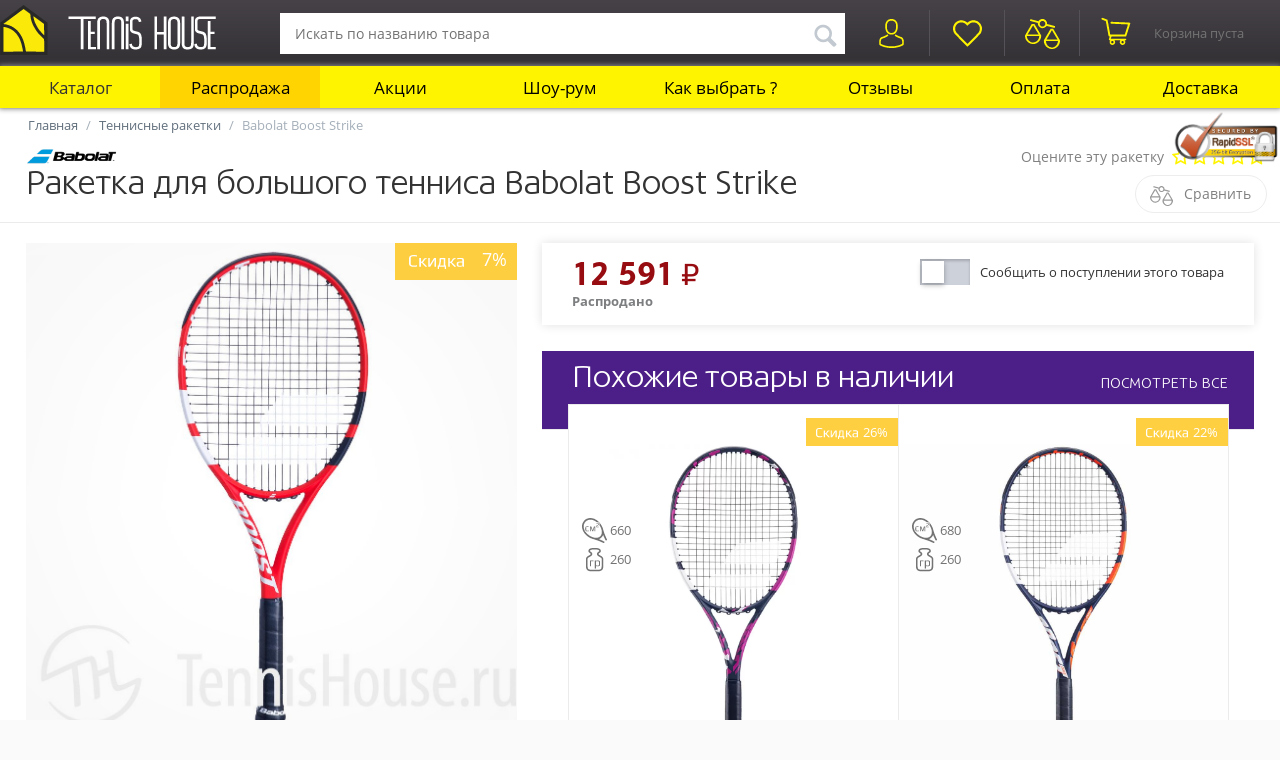

--- FILE ---
content_type: text/html; charset=utf-8
request_url: https://www.tennishouse.ru/tennis-rackets/babolat-boost-strike-2020/
body_size: 30945
content:
<!DOCTYPE html>
<html lang="ru">
<head>
<title>Ракетка для большого тенниса Babolat Boost Strike 121210 – купить за 12591 ₽ в интернет-магазине в Москве – TennisHouse</title>

<base href="https://www.tennishouse.ru/" />
<meta http-equiv="Content-Type" content="text/html; charset=utf-8" data-ca-mode="full" />

        <meta name="description" content="Купить теннисные ракетки в интернет-магазине TennisHouse.ru Ракетка для большого тенниса Babolat Boost Strike за 12591 руб (14.01.2026). Артикул: 121210. Бесплатная доставка и возврат по России*." />
    <meta property="og:title" content="Ракетка для большого тенниса Babolat Boost Strike" />
    <meta property="og:type" content="product" />
    <meta property="og:site_name" content="TennisHouse" />
        <meta property="og:image" content="http://www.tennishouse.ru/images/watermarked/1/detailed/54/babolat_boost_s_tour_2019_121210_front.jpg" />
        <meta property="og:description" content="Купить теннисные ракетки в интернет-магазине TennisHouse.ru Ракетка для большого тенниса Babolat Boost Strike за 12591 руб (14.01.2026). Артикул: 121210. Бесплатная доставка и возврат по России*." />
    <meta property="og:url" content="https://www.tennishouse.ru/tennis-rackets/babolat-boost-strike-2020/"/>



            <link rel="canonical" href="https://www.tennishouse.ru/tennis-rackets/babolat-boost-strike-2020/" />
        
            



<meta name="yandex-verification" content="597256756fd89e2a" />
<meta name="google-site-verification" content="nQeXw-29ma0tSQyhHhH3XWpTGUS9cQ1lI7o-RYkyiQk" />
<!-- <link href="https://www.tennishouse.ru/images/logos/1/знак_32.ico" rel="shortcut icon" /> -->
<link rel="icon" href="./favicon.svg" sizes="any" type="image/svg+xml">
<link rel="icon" href="./favicon-32.png" sizes="32x32">
<link rel="apple-touch-icon" href="./favicon-180.png" sizes="180x180">
<link type="text/css" rel="stylesheet" href="https://www.tennishouse.ru/var/cache/misc/assets/design/themes/responsive/css/standalone.87fd1931cce584c1179b345c771988881768407317.css" />

</head>

<body>
            
    <div class="ty-tygh  " id="tygh_container">

    <div id="ajax_overlay" class="ty-ajax-overlay"></div>
<div id="ajax_loading_box" class="ty-ajax-loading-box"></div>

    <div class="cm-notification-container notification-container">
</div>

    <div class="ty-helper-container" id="tygh_main_container">
        
            <div class="tygh-top-panel clearfix">
    <div class="container-fluid  top-grid">
    <div class="row-fluid ">                <div class="span16 top-menu-row" >
                <div class="ty-top-block-wrapper">
    <div class="ty-logo-container ty-top-block__cell">
        <div class="ty-top-block__cell-inner ty-top-block__logo-content">
            <div class="ty-top-block__cell-content">
                <a href="https://www.tennishouse.ru/" title="">
                    <div class="ty-logo-wrapper"><div class="ty-store-logo"></div></div>
                </a>
            </div>
        </div>
    </div>
    
    <div class="ty-top-block__search ty-top-block__cell cm-ajax-search-block">
        <div class="ty-top-block__cell-inner ty-top-block__search-content">
            <div class="ty-top-block__cell-content">
    <form action="https://www.tennishouse.ru/" name="search_form" method="get" class="">
        <input type="hidden" name="result_ids" value="top_search" />
        <input type="hidden" name="match" value="all" />
        <input type="hidden" name="subcats" value="Y" />
        <input type="hidden" name="pname" value="Y" />
        <input type="hidden" name="pfull" value="Y" />
        <input type="hidden" name="pqcode" value="Y" />
        <input type="hidden" name="search_performed" value="Y" />
        <div class="ty-search-block">
            


            <input type="text" name="q" value="" id="search_input" title="Искать по названию товара" class="ty-search-block__input cm-hint cm-ajax-search" autocomplete="off" /><button title="Найти" class="ty-search-magnifier" type="submit"><i class="ty-icon-search"></i></button>
<input type="hidden" name="dispatch" value="products.search" />
                    </div>
        <div class="ty-search-results" id="top_search">
                    <!--top_search--></div>
    </form>
</div>

        </div>
    </div>
    <div class="top-my-account ty-top-block__cell cm-hover-dropdown">
                <div class="ty-top-block__cell-inner ty-dropdown-box__title ty-top-block__my-account-content cm-link" data-href="https://www.tennishouse.ru/profiles-update/">
                
        <div class="ty-top-block__cell-content"><i class="ty-icon-profile"></i>&nbsp;</div>
    

        </div>
        <div class="cm-popup-box ty-dropdown-box__content cm-hover-dropdown-submenu">
                        

<div class="ty-dropdown-box__content-inner" id="account_info_my_account">
            <ul class="ty-account-info">
        
            <li class="ty-account-info__item ty-dropdown-box__item"><a class="ty-account-info__a underlined" href="https://www.tennishouse.ru/profiles-update/" rel="nofollow" >Мой профиль</a></li>
            <li class="ty-account-info__item ty-dropdown-box__item"><a class="ty-account-info__a underlined" href="https://www.tennishouse.ru/orders/" rel="nofollow">Заказы</a></li>
        
<li class="ty-account-info__item ty-dropdown-box__item">
    <a href="https://www.tennishouse.ru/returns/" rel="nofollow" class="ty-account-info__a">Запросы на возврат</a>
</li><li class="ty-account-info__item ty-dropdown-box__item"><a class="ty-account-info__a" href="https://www.tennishouse.ru/loyality-points/" rel="nofollow">Журнал бонусных рублей</a></li>

            </ul>

            <div class="ty-account-info__orders updates-wrapper track-orders" id="track_orders_block_my_account">
            <form action="https://www.tennishouse.ru/" method="get" class="cm-ajax cm-ajax-full-render" name="track_order_quick">
                <input type="hidden" name="result_ids" value="track_orders_block_*" />
                <input type="hidden" name="return_url" value="index.php?dispatch=products.view&amp;product_id=2665" />

                <div class="ty-account-info__orders-txt">Отслеживание заказа</div>

                <div class="ty-account-info__orders-input ty-control-group ty-input-append">
                    <label for="track_order_itemmy_account" class="cm-required hidden">Отслеживание заказа</label>
                    <input type="text" size="20" class="ty-input-text cm-hint" id="track_order_itemmy_account" name="track_data" value="" placeholder="Номер заказа/E-mail"/>
                    <button title="Выполнить" class="ty-btn-go" type="submit"><i class="ty-btn-go__icon ty-icon-right-dir"></i></button>
<input type="hidden" name="dispatch" value="orders.track_request" />
                    
                </div>
            </form>
        <!--track_orders_block_my_account--></div>
        <div class="ty-account-info__buttons buttons-container">
                    <a href="https://www.tennishouse.ru/login/?return_url=index.php%3Fdispatch%3Dproducts.view%26product_id%3D2665"  class="ty-btn ty-btn__primary" rel="nofollow">Войти</a>
            <a href="https://www.tennishouse.ru/profiles-add/" rel="nofollow" class="ty-btn__reg-link">Зарегистрироваться</a>
                        </div>
<!--account_info_my_account--></div>
        
        </div>
    </div>
    <div class="top-wishlist ty-top-block__cell cm-hover-dropdown" id="wishlist_status_wishlist_content">
        <div class="ty-top-block__cell-inner ty-dropdown-box__title ty-dropdown-box ty-top-block__wishlist-content cm-link " data-href="https://www.tennishouse.ru/wishlist/">
        <div class="ty-top-block__cell-content">
            <div class="ty-icon-wishlist">
                            </div>
        </div>
    </div>
    <div class="cm-popup-box ty-dropdown-box__content cm-hover-dropdown-submenu" >
        <div class="ty-dropdown-box__content-inner">
            <div class="ty-dropdown-box__content-title">Понравившиеся товары</div>
            <div class="ty-dropdown-box__content-items cm-cart-content cm-cart-content-thumb cm-cart-content-delete">
                <div class="ty-cart-items">
                                            <div class="ty-cart-items__empty">Отмечайте товары для будущих покупок, нажав на "сердечко" на детальной странице понравившегося товара.</div>
                                    </div>
            </div>
                    </div>
    </div>
<!--wishlist_status_wishlist_content--></div>
    <div class="top-compare ty-top-block__cell cm-hover-dropdown" id="compare_list_status_compare_list_content">
        <div class="ty-top-block__cell-inner ty-dropdown-box__title ty-dropdown-box ty-top-block__compare-content cm-link " data-href="https://www.tennishouse.ru/compare/">
        <div class="ty-top-block__cell-content">
            <div class="ty-icon-compare">
                            </div>
        </div>
    </div>
    <div class="cm-popup-box ty-dropdown-box__content cm-hover-dropdown-submenu" >
        <div class="ty-dropdown-box__content-inner">
            <div class="ty-dropdown-box__content-title">Список сравнения</div>
            <div class="ty-dropdown-box__content-items cm-cart-content cm-cart-content-thumb cm-cart-content-delete">
                <div class="ty-cart-items">
                                            <div class="ty-cart-items__empty">Сравните товары по характеристикам. Начните свой выбор с каталога товаров или воспользуйтесь поиском, если ищете что-то конкретное.</div>
                                    </div>
            </div>
                    </div>
    </div>
<!--compare_list_status_compare_list_content--></div>
    <div class="top-cart-content ty-top-block__cell cm-hover-dropdown" id="cart_status_cart_content">
        
    <div class="ty-top-block__cell-inner ty-dropdown-box__title ty-dropdown-box ty-top-block__cart-content  cm-link " data-href="https://www.tennishouse.ru/checkout-cart/">
        <div class="ty-top-block__cell-content">
            
                <div class="ty-minicart__icon">
                                    </div>
                                    <span class="ty-minicart-title ty-hand">
                        <div class="ty-minicart-title__total empty-cart">
                            Корзина пуста
                        </div>
                    </span>
                            

        </div>
    </div>
        

<!--cart_status_cart_content--></div>
    
</div>
        </div>
    </div><div class="row-fluid ">                <div class="span16 " >
                <div class=" top-menu">
        


    <div class="ty-menu__items">
    <ul class="cm-responsive-menu">
        
            <li class="ty-menu__item ty-menu__menu-btn visible-phone">
                <a class="ty-menu__item-link">
                    <i class="ty-icon-short-list"></i>
                    <span>Меню</span>
                </a>
            </li>

                                            
<li class="ty-menu__catalog ty-menu__item  ty-menu__item8 ty-menu__item-parent cm-menu-item-responsive">
    <div class="ty-menu__item_full cm-hover-dropdown" data-bg-shadow="true">
    <a  class="ty-menu__item-link">
        <div class="ty-menu__catalog-link">
            
            Каталог
        </div>
    </a>
    
                    <div class="ty-menu__submenu" id="topmenu_99_d41d8cd98f00b204e9800998ecf8427e">
                
                    <ul class="ty-menu__submenu-items cm-responsive-menu-submenu ty-menu__catalog-items cm-hover-dropdown-submenu" style="display: none;">
                                                    <li class="ty-top-mine__submenu-col">
                                                                <div class="ty-menu__submenu-item-header">
                                    <a href="https://www.tennishouse.ru/tennis-rackets/" class="ty-menu__submenu-link">
                                        <div class="ty-menu-icon ty-category-icon-254"></div>
                                        <div class="ty-menu__submenu-item-header-text">Теннисные ракетки</div>
                                    </a>
                                </div>
                                                                    <div class="ty-menu__submenu">
                                                                                <div class="ty-menu__submenu-list cm-responsive-menu-submenu" style="width: 500px;">
                                            
                                                                                                                                                                                        <div class="ty-menu__submenu-section" style="width: 49.5%;">
                                                    
                                                    <div class="ty-menu__menu-subheader-items">
                                                    <ul>
                                                                                                                                                                    <li class="ty-menu__submenu-item">
                                                            <a href="https://www.tennishouse.ru/tennis-rackets/tecnifibre/" class="ty-menu__submenu-link">Tecnifibre</a>
                                                            
                                                        </li>
                                                                                                                                                                    <li class="ty-menu__submenu-item">
                                                            <a href="https://www.tennishouse.ru/tennis-rackets/prince/" class="ty-menu__submenu-link">Prince</a>
                                                            
                                                        </li>
                                                                                                                                                                    <li class="ty-menu__submenu-item">
                                                            <a href="https://www.tennishouse.ru/tennis-rackets/babolat/" class="ty-menu__submenu-link">Babolat</a>
                                                            
                                                        </li>
                                                                                                                                                                    <li class="ty-menu__submenu-item">
                                                            <a href="https://www.tennishouse.ru/tennis-rackets/wilson/" class="ty-menu__submenu-link">Wilson</a>
                                                            
                                                        </li>
                                                                                                                                                                    <li class="ty-menu__submenu-item">
                                                            <a href="https://www.tennishouse.ru/tennis-rackets/head/" class="ty-menu__submenu-link">HEAD</a>
                                                            
                                                        </li>
                                                                                                                                                            </ul>
                                                    </div>
                                                </div>
                                                                                                                                            <div class="ty-menu__submenu-section" style="width: 49.5%;">
                                                    
                                                    <div class="ty-menu__menu-subheader-items">
                                                    <ul>
                                                                                                                                                                    <li class="ty-menu__submenu-item">
                                                            <a href="https://www.tennishouse.ru/tennis-rackets/professionalnye/" class="ty-menu__submenu-link">Профессионал</a>
                                                            
                                                        </li>
                                                                                                                                                                    <li class="ty-menu__submenu-item">
                                                            <a href="https://www.tennishouse.ru/tennis-rackets/club-rackets/" class="ty-menu__submenu-link">Любитель</a>
                                                            
                                                        </li>
                                                                                                                                                                    <li class="ty-menu__submenu-item">
                                                            <a href="https://www.tennishouse.ru/tennis-rackets/dlya-nachinayuschih/" class="ty-menu__submenu-link">Начинающий</a>
                                                            
                                                        </li>
                                                                                                                                                                    <li class="ty-menu__submenu-item">
                                                            <a href="https://www.tennishouse.ru/tennis-rackets/junior-rackets/" class="ty-menu__submenu-link">Юниор</a>
                                                            
                                                        </li>
                                                                                                                                                                    <li class="ty-menu__submenu-item">
                                                            <a href="https://www.tennishouse.ru/tennis-rackets/detskie/" class="ty-menu__submenu-link">Ребенок</a>
                                                            
                                                        </li>
                                                                                                                                                            </ul>
                                                    </div>
                                                </div>
                                                                                        

                                        </div>
                                    </div>
                                                            </li>
                                                    <li class="ty-top-mine__submenu-col">
                                                                <div class="ty-menu__submenu-item-header">
                                    <a href="https://www.tennishouse.ru/tennis-bags/" class="ty-menu__submenu-link">
                                        <div class="ty-menu-icon ty-category-icon-264"></div>
                                        <div class="ty-menu__submenu-item-header-text">Теннисные сумки</div>
                                    </a>
                                </div>
                                                                    <div class="ty-menu__submenu">
                                                                                <div class="ty-menu__submenu-list cm-responsive-menu-submenu" style="width: 500px;">
                                            
                                                                                                                                                                                        <div class="ty-menu__submenu-section" style="width: 49.5%;">
                                                    
                                                    <div class="ty-menu__menu-subheader-items">
                                                    <ul>
                                                                                                                                                                    <li class="ty-menu__submenu-item">
                                                            <a href="https://www.tennishouse.ru/tennis-bags/tourspin/" class="ty-menu__submenu-link">TourSpin</a>
                                                            
                                                        </li>
                                                                                                                                                                    <li class="ty-menu__submenu-item">
                                                            <a href="https://www.tennishouse.ru/tennis-bags/babolat/" class="ty-menu__submenu-link">Babolat</a>
                                                            
                                                        </li>
                                                                                                                                                                    <li class="ty-menu__submenu-item">
                                                            <a href="https://www.tennishouse.ru/tennis-bags/wilson/" class="ty-menu__submenu-link">Wilson</a>
                                                            
                                                        </li>
                                                                                                                                                                    <li class="ty-menu__submenu-item">
                                                            <a href="https://www.tennishouse.ru/tennis-bags/head/" class="ty-menu__submenu-link">HEAD</a>
                                                            
                                                        </li>
                                                                                                                                                                    <li class="ty-menu__submenu-item">
                                                            <a href="https://www.tennishouse.ru/tennis-bags/bidi-badu/" class="ty-menu__submenu-link">Bidi Badu</a>
                                                            
                                                        </li>
                                                                                                                                                            </ul>
                                                    </div>
                                                </div>
                                                                                                                                            <div class="ty-menu__submenu-section" style="width: 49.5%;">
                                                    
                                                    <div class="ty-menu__menu-subheader-items">
                                                    <ul>
                                                                                                                                                                    <li class="ty-menu__submenu-item">
                                                            <a href="https://www.tennishouse.ru/tennis-bags/15-rackets/" class="ty-menu__submenu-link">15 ракеток</a>
                                                            
                                                        </li>
                                                                                                                                                                    <li class="ty-menu__submenu-item">
                                                            <a href="https://www.tennishouse.ru/tennis-bags/12-rackets/" class="ty-menu__submenu-link">12 ракеток</a>
                                                            
                                                        </li>
                                                                                                                                                                    <li class="ty-menu__submenu-item">
                                                            <a href="https://www.tennishouse.ru/tennis-bags/9-rackets/" class="ty-menu__submenu-link">9 ракеток</a>
                                                            
                                                        </li>
                                                                                                                                                                    <li class="ty-menu__submenu-item">
                                                            <a href="https://www.tennishouse.ru/tennis-bags/6-rackets/" class="ty-menu__submenu-link">6 ракеток</a>
                                                            
                                                        </li>
                                                                                                                                                                    <li class="ty-menu__submenu-item">
                                                            <a href="https://www.tennishouse.ru/tennis-bags/3-rackets/" class="ty-menu__submenu-link">3 ракетки</a>
                                                            
                                                        </li>
                                                                                                                                                                    <li class="ty-menu__submenu-item">
                                                            <a href="https://www.tennishouse.ru/tennis-bags/1-racket/" class="ty-menu__submenu-link">1 ракетка</a>
                                                            
                                                        </li>
                                                                                                                                                                    <li class="ty-menu__submenu-item">
                                                            <a href="https://www.tennishouse.ru/tennis-bags/backpack/" class="ty-menu__submenu-link">Рюкзак</a>
                                                            
                                                        </li>
                                                                                                                                                                    <li class="ty-menu__submenu-item">
                                                            <a href="https://www.tennishouse.ru/tennis-bags/sport-bag/" class="ty-menu__submenu-link">Спортивная</a>
                                                            
                                                        </li>
                                                                                                                                                            </ul>
                                                    </div>
                                                </div>
                                                                                        

                                        </div>
                                    </div>
                                                            </li>
                                                    <li class="ty-top-mine__submenu-col">
                                                                <div class="ty-menu__submenu-item-header">
                                    <a href="https://www.tennishouse.ru/tennis-balls/" class="ty-menu__submenu-link">
                                        <div class="ty-menu-icon ty-category-icon-266"></div>
                                        <div class="ty-menu__submenu-item-header-text">Теннисные мячи</div>
                                    </a>
                                </div>
                                                                    <div class="ty-menu__submenu">
                                                                                <div class="ty-menu__submenu-list cm-responsive-menu-submenu" style="width: 500px;">
                                            
                                                                                                                                                                                        <div class="ty-menu__submenu-section" style="width: 49.5%;">
                                                    
                                                    <div class="ty-menu__menu-subheader-items">
                                                    <ul>
                                                                                                                                                                    <li class="ty-menu__submenu-item">
                                                            <a href="https://www.tennishouse.ru/tennis-balls/head/" class="ty-menu__submenu-link">HEAD</a>
                                                            
                                                        </li>
                                                                                                                                                                    <li class="ty-menu__submenu-item">
                                                            <a href="https://www.tennishouse.ru/tennis-balls/balls-unlimited/" class="ty-menu__submenu-link">Balls Unlimited</a>
                                                            
                                                        </li>
                                                                                                                                                            </ul>
                                                    </div>
                                                </div>
                                                                                                                                            <div class="ty-menu__submenu-section" style="width: 49.5%;">
                                                    
                                                    <div class="ty-menu__menu-subheader-items">
                                                    <ul>
                                                                                                                                                                    <li class="ty-menu__submenu-item">
                                                            <a href="https://www.tennishouse.ru/tennis-balls/premium-balls/" class="ty-menu__submenu-link">Турнирные</a>
                                                            
                                                        </li>
                                                                                                                                                                    <li class="ty-menu__submenu-item">
                                                            <a href="https://www.tennishouse.ru/tennis-balls/regular-duty-balls/" class="ty-menu__submenu-link">Тренировочные</a>
                                                            
                                                        </li>
                                                                                                                                                                    <li class="ty-menu__submenu-item">
                                                            <a href="https://www.tennishouse.ru/tennis-balls/orange-balls/" class="ty-menu__submenu-link">Оранжевые</a>
                                                            
                                                        </li>
                                                                                                                                                                    <li class="ty-menu__submenu-item">
                                                            <a href="https://www.tennishouse.ru/tennis-balls/red-balls/" class="ty-menu__submenu-link">Красные</a>
                                                            
                                                        </li>
                                                                                                                                                            </ul>
                                                    </div>
                                                </div>
                                                                                        

                                        </div>
                                    </div>
                                                            </li>
                                                    <li class="ty-top-mine__submenu-col">
                                                                <div class="ty-menu__submenu-item-header">
                                    <a href="https://www.tennishouse.ru/tennis-strings/" class="ty-menu__submenu-link">
                                        <div class="ty-menu-icon ty-category-icon-265"></div>
                                        <div class="ty-menu__submenu-item-header-text">Теннисные струны</div>
                                    </a>
                                </div>
                                                                    <div class="ty-menu__submenu">
                                                                                <div class="ty-menu__submenu-list cm-responsive-menu-submenu" style="width: 500px;">
                                            
                                                                                                                                                                                        <div class="ty-menu__submenu-section" style="width: 49.5%;">
                                                    
                                                    <div class="ty-menu__menu-subheader-items">
                                                    <ul>
                                                                                                                                                                    <li class="ty-menu__submenu-item">
                                                            <a href="https://www.tennishouse.ru/tennis-strings/tourspin/" class="ty-menu__submenu-link">TourSpin</a>
                                                            
                                                        </li>
                                                                                                                                                                    <li class="ty-menu__submenu-item">
                                                            <a href="https://www.tennishouse.ru/tennis-strings/babolat/" class="ty-menu__submenu-link">Babolat</a>
                                                            
                                                        </li>
                                                                                                                                                                    <li class="ty-menu__submenu-item">
                                                            <a href="https://www.tennishouse.ru/tennis-strings/head/" class="ty-menu__submenu-link">HEAD</a>
                                                            
                                                        </li>
                                                                                                                                                            </ul>
                                                    </div>
                                                </div>
                                                                                                                                            <div class="ty-menu__submenu-section" style="width: 49.5%;">
                                                    
                                                    <div class="ty-menu__menu-subheader-items">
                                                    <ul>
                                                                                                                                                                    <li class="ty-menu__submenu-item">
                                                            <a href="https://www.tennishouse.ru/tennis-strings/polyamide/" class="ty-menu__submenu-link">Полиамид (нейлон)</a>
                                                            
                                                        </li>
                                                                                                                                                                    <li class="ty-menu__submenu-item">
                                                            <a href="https://www.tennishouse.ru/tennis-strings/copolyester/" class="ty-menu__submenu-link">Полиэстер (co-poly)</a>
                                                            
                                                        </li>
                                                                                                                                                                    <li class="ty-menu__submenu-item">
                                                            <a href="https://www.tennishouse.ru/tennis-strings/natural-gut/" class="ty-menu__submenu-link">Натуральные</a>
                                                            
                                                        </li>
                                                                                                                                                            </ul>
                                                    </div>
                                                </div>
                                                                                        

                                        </div>
                                    </div>
                                                            </li>
                                                    <li class="ty-top-mine__submenu-col">
                                                                <div class="ty-menu__submenu-item-header">
                                    <a href="https://www.tennishouse.ru/tennis-apparel/" class="ty-menu__submenu-link">
                                        <div class="ty-menu-icon ty-category-icon-262"></div>
                                        <div class="ty-menu__submenu-item-header-text">Теннисная одежда</div>
                                    </a>
                                </div>
                                                                    <div class="ty-menu__submenu">
                                                                                <div class="ty-menu__submenu-list cm-responsive-menu-submenu" style="width: 500px;">
                                            
                                                                                                                                                                                        <div class="ty-menu__submenu-section" style="width: 49.5%;">
                                                    
                                                    <div class="ty-menu__menu-subheader-items">
                                                    <ul>
                                                                                                                                                                    <li class="ty-menu__submenu-item">
                                                            <a href="https://www.tennishouse.ru/tennis-apparel/muzhchiny/" class="ty-menu__submenu-link">Мужчины</a>
                                                            
                                                        </li>
                                                                                                                                                                    <li class="ty-menu__submenu-item">
                                                            <a href="https://www.tennishouse.ru/tennis-apparel/zhenschiny/" class="ty-menu__submenu-link">Женщины</a>
                                                            
                                                        </li>
                                                                                                                                                                    <li class="ty-menu__submenu-item">
                                                            <a href="https://www.tennishouse.ru/tennis-apparel/boys-apparel/" class="ty-menu__submenu-link">Мальчики</a>
                                                            
                                                        </li>
                                                                                                                                                                    <li class="ty-menu__submenu-item">
                                                            <a href="https://www.tennishouse.ru/tennis-apparel/devochki/" class="ty-menu__submenu-link">Девочки</a>
                                                            
                                                        </li>
                                                                                                                                                            </ul>
                                                    </div>
                                                </div>
                                                                                                                                            <div class="ty-menu__submenu-section" style="width: 49.5%;">
                                                    
                                                    <div class="ty-menu__menu-subheader-items">
                                                    <ul>
                                                                                                                                                                    <li class="ty-menu__submenu-item">
                                                            <a href="https://www.tennishouse.ru/tennis-apparel/babolat/" class="ty-menu__submenu-link">Babolat</a>
                                                            
                                                        </li>
                                                                                                                                                                    <li class="ty-menu__submenu-item">
                                                            <a href="https://www.tennishouse.ru/tennis-apparel/head/" class="ty-menu__submenu-link">HEAD</a>
                                                            
                                                        </li>
                                                                                                                                                                    <li class="ty-menu__submenu-item">
                                                            <a href="https://www.tennishouse.ru/tennis-apparel/bidi-badu/" class="ty-menu__submenu-link">Bidi Badu</a>
                                                            
                                                        </li>
                                                                                                                                                            </ul>
                                                    </div>
                                                </div>
                                                                                        

                                        </div>
                                    </div>
                                                            </li>
                                                    <li class="ty-top-mine__submenu-col">
                                                                <div class="ty-menu__submenu-item-header">
                                    <a href="https://www.tennishouse.ru/tennis-shoes/" class="ty-menu__submenu-link">
                                        <div class="ty-menu-icon ty-category-icon-263"></div>
                                        <div class="ty-menu__submenu-item-header-text">Теннисная обувь</div>
                                    </a>
                                </div>
                                                                    <div class="ty-menu__submenu">
                                                                                <div class="ty-menu__submenu-list cm-responsive-menu-submenu" style="width: 500px;">
                                            
                                                                                                                                                                                        <div class="ty-menu__submenu-section" style="width: 49.5%;">
                                                    
                                                    <div class="ty-menu__menu-subheader-items">
                                                    <ul>
                                                                                                                                                                    <li class="ty-menu__submenu-item">
                                                            <a href="https://www.tennishouse.ru/tennis-shoes/mens-shoes/" class="ty-menu__submenu-link">Мужчины</a>
                                                            
                                                        </li>
                                                                                                                                                                    <li class="ty-menu__submenu-item">
                                                            <a href="https://www.tennishouse.ru/tennis-shoes/zhenschiny-ru/" class="ty-menu__submenu-link">Женщины</a>
                                                            
                                                        </li>
                                                                                                                                                                    <li class="ty-menu__submenu-item">
                                                            <a href="https://www.tennishouse.ru/tennis-shoes/deti/" class="ty-menu__submenu-link">Дети</a>
                                                            
                                                        </li>
                                                                                                                                                            </ul>
                                                    </div>
                                                </div>
                                                                                                                                            <div class="ty-menu__submenu-section" style="width: 49.5%;">
                                                    
                                                    <div class="ty-menu__menu-subheader-items">
                                                    <ul>
                                                                                                                                                                    <li class="ty-menu__submenu-item">
                                                            <a href="https://www.tennishouse.ru/tennis-shoes/nike/" class="ty-menu__submenu-link">Nike</a>
                                                            
                                                        </li>
                                                                                                                                                                    <li class="ty-menu__submenu-item">
                                                            <a href="https://www.tennishouse.ru/tennis-shoes/tourspin/" class="ty-menu__submenu-link">TourSpin</a>
                                                            
                                                        </li>
                                                                                                                                                                    <li class="ty-menu__submenu-item">
                                                            <a href="https://www.tennishouse.ru/tennis-shoes/babolat/" class="ty-menu__submenu-link">Babolat</a>
                                                            
                                                        </li>
                                                                                                                                                            </ul>
                                                    </div>
                                                </div>
                                                                                        

                                        </div>
                                    </div>
                                                            </li>
                                                    <li class="ty-top-mine__submenu-col">
                                                                <div class="ty-menu__submenu-item-header">
                                    <a href="https://www.tennishouse.ru/obmotki/" class="ty-menu__submenu-link">
                                        <div class="ty-menu-icon ty-category-icon-472"></div>
                                        <div class="ty-menu__submenu-item-header-text">Обмотки</div>
                                    </a>
                                </div>
                                                                    <div class="ty-menu__submenu">
                                                                                <div class="ty-menu__submenu-list cm-responsive-menu-submenu" style="width: 500px;">
                                            
                                                                                                                                                                                        <div class="ty-menu__submenu-section" style="width: 49.5%;">
                                                    
                                                    <div class="ty-menu__menu-subheader-items">
                                                    <ul>
                                                                                                                                                                    <li class="ty-menu__submenu-item">
                                                            <a href="https://www.tennishouse.ru/obmotki/overgrips/" class="ty-menu__submenu-link">Овергрипы (верхние обмотки)</a>
                                                            
                                                        </li>
                                                                                                                                                                    <li class="ty-menu__submenu-item">
                                                            <a href="https://www.tennishouse.ru/obmotki/basegrips/" class="ty-menu__submenu-link">Грипы (базовые намотки)</a>
                                                            
                                                        </li>
                                                                                                                                                            </ul>
                                                    </div>
                                                </div>
                                                                                                                                            <div class="ty-menu__submenu-section" style="width: 49.5%;">
                                                    
                                                    <div class="ty-menu__menu-subheader-items">
                                                    <ul>
                                                                                                                                                                    <li class="ty-menu__submenu-item">
                                                            <a href="https://www.tennishouse.ru/obmotki/babolat/" class="ty-menu__submenu-link">Babolat</a>
                                                            
                                                        </li>
                                                                                                                                                                    <li class="ty-menu__submenu-item">
                                                            <a href="https://www.tennishouse.ru/obmotki/head/" class="ty-menu__submenu-link">HEAD</a>
                                                            
                                                        </li>
                                                                                                                                                            </ul>
                                                    </div>
                                                </div>
                                                                                        

                                        </div>
                                    </div>
                                                            </li>
                                                    <li class="ty-top-mine__submenu-col">
                                                                <div class="ty-menu__submenu-item-header">
                                    <a href="https://www.tennishouse.ru/dampeners/" class="ty-menu__submenu-link">
                                        <div class="ty-menu-icon ty-category-icon-315"></div>
                                        <div class="ty-menu__submenu-item-header-text">Виброгасители</div>
                                    </a>
                                </div>
                                                                    <div class="ty-menu__submenu">
                                                                                <div class="ty-menu__submenu-list cm-responsive-menu-submenu" style="width: 250px;">
                                            
                                                                                                                                                                                        <div class="ty-menu__submenu-section" style="width: 99%;">
                                                    
                                                    <div class="ty-menu__menu-subheader-items">
                                                    <ul>
                                                                                                                                                                    <li class="ty-menu__submenu-item">
                                                            <a href="https://www.tennishouse.ru/dampeners/babolat/" class="ty-menu__submenu-link">Babolat</a>
                                                            
                                                        </li>
                                                                                                                                                                    <li class="ty-menu__submenu-item">
                                                            <a href="https://www.tennishouse.ru/dampeners/head/" class="ty-menu__submenu-link">HEAD</a>
                                                            
                                                        </li>
                                                                                                                                                            </ul>
                                                    </div>
                                                </div>
                                                                                        

                                        </div>
                                    </div>
                                                            </li>
                                                    <li class="ty-top-mine__submenu-col">
                                                                <div class="ty-menu__submenu-item-header">
                                    <a href="https://www.tennishouse.ru/badminton/" class="ty-menu__submenu-link">
                                        <div class="ty-menu-icon ty-category-icon-480"></div>
                                        <div class="ty-menu__submenu-item-header-text">Бадминтон</div>
                                    </a>
                                </div>
                                                                    <div class="ty-menu__submenu">
                                                                                <div class="ty-menu__submenu-list cm-responsive-menu-submenu" style="width: 250px;">
                                            
                                                                                                                                                                                        <div class="ty-menu__submenu-section" style="width: 99%;">
                                                    
                                                    <div class="ty-menu__menu-subheader-items">
                                                    <ul>
                                                                                                                                                                    <li class="ty-menu__submenu-item">
                                                            <a href="https://www.tennishouse.ru/badminton/raketki/" class="ty-menu__submenu-link">Ракетки</a>
                                                            
                                                        </li>
                                                                                                                                                                    <li class="ty-menu__submenu-item">
                                                            <a href="https://www.tennishouse.ru/badminton/volany/" class="ty-menu__submenu-link">Воланы</a>
                                                            
                                                        </li>
                                                                                                                                                                    <li class="ty-menu__submenu-item">
                                                            <a href="https://www.tennishouse.ru/badminton/krossovki/" class="ty-menu__submenu-link">Кроссовки</a>
                                                            
                                                        </li>
                                                                                                                                                                    <li class="ty-menu__submenu-item">
                                                            <a href="https://www.tennishouse.ru/badminton/sumki-i-ryukzaki/" class="ty-menu__submenu-link">Сумки и рюкзаки</a>
                                                            
                                                        </li>
                                                                                                                                                                    <li class="ty-menu__submenu-item">
                                                            <a href="https://www.tennishouse.ru/badminton/struny/" class="ty-menu__submenu-link">Струны</a>
                                                            
                                                        </li>
                                                                                                                                                            </ul>
                                                    </div>
                                                </div>
                                                                                        

                                        </div>
                                    </div>
                                                            </li>
                                                    <li class="ty-top-mine__submenu-col">
                                                                <div class="ty-menu__submenu-item-header">
                                    <a href="https://www.tennishouse.ru/korziny-dlya-myachey/" class="ty-menu__submenu-link">
                                        <div class="ty-menu-icon ty-category-icon-471"></div>
                                        <div class="ty-menu__submenu-item-header-text">Корзины для мячей</div>
                                    </a>
                                </div>
                                                            </li>
                                                    <li class="ty-top-mine__submenu-col">
                                                                <div class="ty-menu__submenu-item-header">
                                    <a href="https://www.tennishouse.ru/tennisnye-pushki/" class="ty-menu__submenu-link">
                                        <div class="ty-menu-icon ty-category-icon-465"></div>
                                        <div class="ty-menu__submenu-item-header-text">Теннисные пушки</div>
                                    </a>
                                </div>
                                                                    <div class="ty-menu__submenu">
                                                                                <div class="ty-menu__submenu-list cm-responsive-menu-submenu" style="width: 500px;">
                                            
                                                                                                                                                                                        <div class="ty-menu__submenu-section" style="width: 49.5%;">
                                                    
                                                    <div class="ty-menu__menu-subheader-items">
                                                    <ul>
                                                                                                                                                                    <li class="ty-menu__submenu-item">
                                                            <a href="https://www.tennishouse.ru/tennisnye-pushki/aksessuary-dlya-pushek/" class="ty-menu__submenu-link">Аксессуары для пушек</a>
                                                            
                                                        </li>
                                                                                                                                                            </ul>
                                                    </div>
                                                </div>
                                                                                                                                            <div class="ty-menu__submenu-section" style="width: 49.5%;">
                                                    
                                                    <div class="ty-menu__menu-subheader-items">
                                                    <ul>
                                                                                                                                                                    <li class="ty-menu__submenu-item">
                                                            <a href="https://www.tennishouse.ru/tennisnye-pushki/lobster/" class="ty-menu__submenu-link">Lobster</a>
                                                            
                                                        </li>
                                                                                                                                                                    <li class="ty-menu__submenu-item">
                                                            <a href="https://www.tennishouse.ru/tennisnye-pushki/siboasi/" class="ty-menu__submenu-link">SIBOASI</a>
                                                            
                                                        </li>
                                                                                                                                                                    <li class="ty-menu__submenu-item">
                                                            <a href="https://www.tennishouse.ru/tennisnye-pushki/tennis-tutor/" class="ty-menu__submenu-link">Tennis Tutor</a>
                                                            
                                                        </li>
                                                                                                                                                            </ul>
                                                    </div>
                                                </div>
                                                                                        

                                        </div>
                                    </div>
                                                            </li>
                                                    <li class="ty-top-mine__submenu-col">
                                                                <div class="ty-menu__submenu-item-header">
                                    <a href="https://www.tennishouse.ru/stringing-machines/" class="ty-menu__submenu-link">
                                        <div class="ty-menu-icon ty-category-icon-463"></div>
                                        <div class="ty-menu__submenu-item-header-text">Станки для натяжки струн</div>
                                    </a>
                                </div>
                                                                    <div class="ty-menu__submenu">
                                                                                <div class="ty-menu__submenu-list cm-responsive-menu-submenu" style="width: 250px;">
                                            
                                                                                                                                                                                        <div class="ty-menu__submenu-section" style="width: 99%;">
                                                    
                                                    <div class="ty-menu__menu-subheader-items">
                                                    <ul>
                                                                                                                                                                    <li class="ty-menu__submenu-item">
                                                            <a href="https://www.tennishouse.ru/stringing-machines/mechanic/" class="ty-menu__submenu-link">Механические</a>
                                                            
                                                        </li>
                                                                                                                                                                    <li class="ty-menu__submenu-item">
                                                            <a href="https://www.tennishouse.ru/stringing-machines/electronic/" class="ty-menu__submenu-link">Электронные</a>
                                                            
                                                        </li>
                                                                                                                                                            </ul>
                                                    </div>
                                                </div>
                                                                                        

                                        </div>
                                    </div>
                                                            </li>
                                                    <li class="ty-top-mine__submenu-col">
                                                                <div class="ty-menu__submenu-item-header">
                                    <a href="https://www.tennishouse.ru/court-equipment/" class="ty-menu__submenu-link">
                                        <div class="ty-menu-icon ty-category-icon-438"></div>
                                        <div class="ty-menu__submenu-item-header-text">Инвентарь для корта</div>
                                    </a>
                                </div>
                                                                    <div class="ty-menu__submenu">
                                                                                <div class="ty-menu__submenu-list cm-responsive-menu-submenu" style="width: 500px;">
                                            
                                                                                                                                                                                        <div class="ty-menu__submenu-section" style="width: 49.5%;">
                                                    
                                                    <div class="ty-menu__menu-subheader-items">
                                                    <ul>
                                                                                                                                                                    <li class="ty-menu__submenu-item">
                                                            <a href="https://www.tennishouse.ru/court-equipment/tennisnye-setki/" class="ty-menu__submenu-link">Теннисные сетки</a>
                                                            
                                                        </li>
                                                                                                                                                                    <li class="ty-menu__submenu-item">
                                                            <a href="https://www.tennishouse.ru/court-equipment/vetrozaschitnye-fony/" class="ty-menu__submenu-link">Ветрозащитные фоны</a>
                                                            
                                                        </li>
                                                                                                                                                                    <li class="ty-menu__submenu-item">
                                                            <a href="https://www.tennishouse.ru/court-equipment/sudeyskie-vyshki/" class="ty-menu__submenu-link">Судейские вышки</a>
                                                            
                                                        </li>
                                                                                                                                                            </ul>
                                                    </div>
                                                </div>
                                                                                                                                            <div class="ty-menu__submenu-section" style="width: 49.5%;">
                                                    
                                                    <div class="ty-menu__menu-subheader-items">
                                                    <ul>
                                                                                                                                                                    <li class="ty-menu__submenu-item">
                                                            <a href="https://www.tennishouse.ru/court-equipment/odis/" class="ty-menu__submenu-link">Odis</a>
                                                            
                                                        </li>
                                                                                                                                                                    <li class="ty-menu__submenu-item">
                                                            <a href="https://www.tennishouse.ru/court-equipment/universal/" class="ty-menu__submenu-link">Universal</a>
                                                            
                                                        </li>
                                                                                                                                                            </ul>
                                                    </div>
                                                </div>
                                                                                        

                                        </div>
                                    </div>
                                                            </li>
                                                    <li class="ty-top-mine__submenu-col">
                                                                <div class="ty-menu__submenu-item-header">
                                    <a href="https://www.tennishouse.ru/padel/" class="ty-menu__submenu-link">
                                        <div class="ty-menu-icon ty-category-icon-508"></div>
                                        <div class="ty-menu__submenu-item-header-text">Падел</div>
                                    </a>
                                </div>
                                                                    <div class="ty-menu__submenu">
                                                                                <div class="ty-menu__submenu-list cm-responsive-menu-submenu" style="width: 500px;">
                                            
                                                                                                                                                                                        <div class="ty-menu__submenu-section" style="width: 49.5%;">
                                                    
                                                    <div class="ty-menu__menu-subheader-items">
                                                    <ul>
                                                                                                                                                                    <li class="ty-menu__submenu-item">
                                                            <a href="https://www.tennishouse.ru/padel/raketki/" class="ty-menu__submenu-link">Ракетки</a>
                                                            
                                                        </li>
                                                                                                                                                                    <li class="ty-menu__submenu-item">
                                                            <a href="https://www.tennishouse.ru/padel/myachi-dlya-padel-tennisa/" class="ty-menu__submenu-link">Мячи для падел-тенниса</a>
                                                            
                                                        </li>
                                                                                                                                                                    <li class="ty-menu__submenu-item">
                                                            <a href="https://www.tennishouse.ru/padel/sumki-dlya-padel-tennisa/" class="ty-menu__submenu-link">Сумки</a>
                                                            
                                                        </li>
                                                                                                                                                            </ul>
                                                    </div>
                                                </div>
                                                                                                                                            <div class="ty-menu__submenu-section" style="width: 49.5%;">
                                                    
                                                    <div class="ty-menu__menu-subheader-items">
                                                    <ul>
                                                                                                                                                                    <li class="ty-menu__submenu-item">
                                                            <a href="https://www.tennishouse.ru/padel/bullpadel/" class="ty-menu__submenu-link">Bullpadel</a>
                                                            
                                                        </li>
                                                                                                                                                                    <li class="ty-menu__submenu-item">
                                                            <a href="https://www.tennishouse.ru/padel/head/" class="ty-menu__submenu-link">HEAD</a>
                                                            
                                                        </li>
                                                                                                                                                            </ul>
                                                    </div>
                                                </div>
                                                                                        

                                        </div>
                                    </div>
                                                            </li>
                                                    <li class="ty-top-mine__submenu-col">
                                                                <div class="ty-menu__submenu-item-header">
                                    <a href="https://www.tennishouse.ru/tennis-accessories/" class="ty-menu__submenu-link">
                                        <div class="ty-menu-icon ty-category-icon-437"></div>
                                        <div class="ty-menu__submenu-item-header-text">Аксессуары</div>
                                    </a>
                                </div>
                                                            </li>
                                                                    </ul>
                

            </div>
                </div>
</li>

                                                                                
                <li class="ty-menu__item ty-menu__item8 ty-menu__item-nodrop">
                    <div class="ty-menu__item_full  cm-hover-dropdown" data-bg-shadow="true">
                    <a  href="https://www.tennishouse.ru/sale/" class="ty-menu__item-link ty-menu__item-link-sale">
                        Распродажа                    </a>
                                        </div>
                </li>
                                                                                
                <li class="ty-menu__item ty-menu__item8 ty-menu__item-nodrop">
                    <div class="ty-menu__item_full  cm-hover-dropdown" data-bg-shadow="true">
                    <a  href="https://www.tennishouse.ru/promotions/" class="ty-menu__item-link ">
                        Акции                    </a>
                                        </div>
                </li>
                                                                                
                <li class="ty-menu__item ty-menu__item8 ty-menu__item-nodrop">
                    <div class="ty-menu__item_full  cm-hover-dropdown" data-bg-shadow="true">
                    <a  href="https://www.tennishouse.ru/location/" class="ty-menu__item-link ">
                        Шоу-рум                    </a>
                                        </div>
                </li>
                                                                                
                <li class="ty-menu__item ty-menu__item8 ty-menu__item-parent cm-menu-item-responsive">
                    <div class="ty-menu__item_full  cm-hover-dropdown" data-bg-shadow="true">
                    <a  href="https://www.tennishouse.ru/learning-center/" class="ty-menu__item-link ">
                        Как выбрать ?                    </a>
                    
                                                    <div class="ty-menu__submenu" id="topmenu_99_1eee5ac2d6036497bccac546db613b81">
                                
                                                                                                            <ul class="ty-menu__submenu-items cm-responsive-menu-submenu ty-menu__page-items cm-hover-dropdown-submenu" style="display: none;width: 1000px;">
                                                                                    <li class="ty-top-mine__submenu-col" style="width: 24.75%;">
                                                                                                <div class="ty-menu__submenu-item-header ">
                                                    <a href="https://www.tennishouse.ru/learning-center/tennisnye-raketki/" class="ty-menu__submenu-link">ТЕННИСНЫЕ РАКЕТКИ</a>
                                                </div>
                                                <div class="ty-menu__submenu">
                                                    <div class="ty-menu__submenu-list cm-responsive-menu-submenu">
                                                                                                                    
                                                            <ul>
                                                                                                                                                                                            <li class="ty-menu__submenu-item">
                                                                    <a href="https://www.tennishouse.ru/learning-center/tennisnye-raketki/selecting-kid-tennis-racket/" class="ty-menu__submenu-link">Как выбрать теннисную ракетку для ребенка</a>
                                                                </li>
                                                                                                                                                                                            <li class="ty-menu__submenu-item">
                                                                    <a href="https://www.tennishouse.ru/learning-center/tennisnye-raketki/selecting-tennis-racket-types/" class="ty-menu__submenu-link">Как выбрать теннисную ракетку для взрослого. Типы</a>
                                                                </li>
                                                                                                                                                                                            <li class="ty-menu__submenu-item">
                                                                    <a href="https://www.tennishouse.ru/learning-center/tennisnye-raketki/kak-vybrat-tennisnuyu-raketku-dlya-vzroslogo.-harakteristiki/" class="ty-menu__submenu-link">Как выбрать теннисную ракетку для взрослого. Характеристики</a>
                                                                </li>
                                                                                                                                                                                            <li class="ty-menu__submenu-item">
                                                                    <a href="https://www.tennishouse.ru/learning-center/tennisnye-raketki/selecting-grip-size/" class="ty-menu__submenu-link">Как выбрать размер ручки для теннисной ракетки</a>
                                                                </li>
                                                                                                                                                                                    </ul>
                                                            

                                                                                                            </div>
                                                </div>
                                            </li>
                                                                                    <li class="ty-top-mine__submenu-col" style="width: 24.75%;">
                                                                                                <div class="ty-menu__submenu-item-header ">
                                                    <a href="https://www.tennishouse.ru/learning-center/tennisnye-struny/" class="ty-menu__submenu-link">ТЕННИСНЫЕ СТРУНЫ</a>
                                                </div>
                                                <div class="ty-menu__submenu">
                                                    <div class="ty-menu__submenu-list cm-responsive-menu-submenu">
                                                                                                                    
                                                            <ul>
                                                                                                                                                                                            <li class="ty-menu__submenu-item">
                                                                    <a href="https://www.tennishouse.ru/learning-center/tennisnye-struny/materialy-strun/" class="ty-menu__submenu-link">Материалы струн</a>
                                                                </li>
                                                                                                                                                                                            <li class="ty-menu__submenu-item">
                                                                    <a href="https://www.tennishouse.ru/learning-center/tennisnye-struny/struktury-sinteticheskih-strun/" class="ty-menu__submenu-link">Структуры синтетических струн</a>
                                                                </li>
                                                                                                                                                                                            <li class="ty-menu__submenu-item">
                                                                    <a href="https://www.tennishouse.ru/learning-center/tennisnye-struny/string-tension/" class="ty-menu__submenu-link">Жесткость натяжки струн</a>
                                                                </li>
                                                                                                                                                                                    </ul>
                                                            

                                                                                                            </div>
                                                </div>
                                            </li>
                                                                                    <li class="ty-top-mine__submenu-col" style="width: 24.75%;">
                                                                                                <div class="ty-menu__submenu-item-header ">
                                                    <a href="https://www.tennishouse.ru/learning-center/tennis-courts/" class="ty-menu__submenu-link">ТЕННИСНЫЕ КОРТЫ</a>
                                                </div>
                                                <div class="ty-menu__submenu">
                                                    <div class="ty-menu__submenu-list cm-responsive-menu-submenu">
                                                                                                                    
                                                            <ul>
                                                                                                                                                                                            <li class="ty-menu__submenu-item">
                                                                    <a href="https://www.tennishouse.ru/learning-center/tennis-courts/hard/" class="ty-menu__submenu-link">Хард. Обувь для харда</a>
                                                                </li>
                                                                                                                                                                                            <li class="ty-menu__submenu-item">
                                                                    <a href="https://www.tennishouse.ru/learning-center/tennis-courts/clay/" class="ty-menu__submenu-link">Грунт. Обувь для грунта</a>
                                                                </li>
                                                                                                                                                                                            <li class="ty-menu__submenu-item">
                                                                    <a href="https://www.tennishouse.ru/learning-center/tennis-courts/grass/" class="ty-menu__submenu-link">Трава. Обувь для травы</a>
                                                                </li>
                                                                                                                                                                                            <li class="ty-menu__submenu-item">
                                                                    <a href="https://www.tennishouse.ru/learning-center/tennis-courts/drugie-pokrytiya.-universalnaya-obuv/" class="ty-menu__submenu-link">Другие покрытия. Универсальная обувь</a>
                                                                </li>
                                                                                                                                                                                    </ul>
                                                            

                                                                                                            </div>
                                                </div>
                                            </li>
                                                                                    <li class="ty-top-mine__submenu-col" style="width: 24.75%;">
                                                                                                <div class="ty-menu__submenu-item-header ">
                                                    <a href="https://www.tennishouse.ru/learning-center/obschaya-informaciya/" class="ty-menu__submenu-link">ОБЩАЯ ИНФОРМАЦИЯ</a>
                                                </div>
                                                <div class="ty-menu__submenu">
                                                    <div class="ty-menu__submenu-list cm-responsive-menu-submenu">
                                                                                                                    
                                                            <ul>
                                                                                                                                                                                            <li class="ty-menu__submenu-item">
                                                                    <a href="https://www.tennishouse.ru/learning-center/obschaya-informaciya/turniry-bolshogo-shlema/" class="ty-menu__submenu-link">Турниры Большого шлема</a>
                                                                </li>
                                                                                                                                                                                            <li class="ty-menu__submenu-item">
                                                                    <a href="https://www.tennishouse.ru/learning-center/obschaya-informaciya/ntrp-rating/" class="ty-menu__submenu-link">Как определить уровень своей игры</a>
                                                                </li>
                                                                                                                                                                                    </ul>
                                                            

                                                                                                            </div>
                                                </div>
                                            </li>
                                                                                                                    </ul>
                                

                            </div>
                                                                </div>
                </li>
                                                                                
                <li class="ty-menu__item ty-menu__item8 ty-menu__item-nodrop">
                    <div class="ty-menu__item_full  cm-hover-dropdown" data-bg-shadow="true">
                    <a  href="https://www.tennishouse.ru/reviews/?thread_id=259" class="ty-menu__item-link ">
                        Отзывы                    </a>
                                        </div>
                </li>
                                                                                
                <li class="ty-menu__item ty-menu__item8 ty-menu__item-nodrop">
                    <div class="ty-menu__item_full  cm-hover-dropdown" data-bg-shadow="true">
                    <a  href="https://www.tennishouse.ru/oplata/" class="ty-menu__item-link ">
                        Оплата                    </a>
                                        </div>
                </li>
                                                                                
                <li class="ty-menu__item ty-menu__item8 ty-menu__item-nodrop">
                    <div class="ty-menu__item_full  cm-hover-dropdown" data-bg-shadow="true">
                    <a  href="https://www.tennishouse.ru/shipping/" class="ty-menu__item-link ">
                        Доставка                    </a>
                                        </div>
                </li>
                            

    </ul>
    </div>



    </div>
        </div>
    </div>
</div>
</div>


<div class="tygh-content clearfix">
    <div class="container-fluid  content-grid">
    <div class="row-fluid ">                <div class="span16 " >
                <div id="breadcrumbs_23">

    <div itemscope itemtype="http://schema.org/BreadcrumbList" class="ty-breadcrumbs  clearfix">
        <span itemprop="itemListElement" itemscope itemtype="http://schema.org/ListItem"><a itemprop="item" href="https://www.tennishouse.ru/" class="ty-breadcrumbs__a"><span itemprop="name">Главная</span></a><meta itemprop="position" content="1" /></span><span itemprop="itemListElement" itemscope itemtype="http://schema.org/ListItem"><span class="ty-breadcrumbs__slash">/</span><a itemprop="item" href="https://www.tennishouse.ru/tennis-rackets/" class="ty-breadcrumbs__a"><span itemprop="name">Теннисные ракетки</span></a><meta itemprop="position" content="2" /></span><span itemprop="itemListElement" itemscope itemtype="http://schema.org/ListItem"><span class="ty-breadcrumbs__slash">/</span><span itemprop="item" class="ty-breadcrumbs__current"><span itemprop="name">Babolat Boost Strike</span></span><meta itemprop="position" content="3" /></span>    </div>

<!--breadcrumbs_23--></div>
        </div>
    </div><div class="row-fluid ">                <div class="span16 main-content-grid" >
                <div class="ty-mainbox-container clearfix">
                <div class="ty-mainbox-body">

    <div itemscope itemtype="http://schema.org/Product" class="ty-product-block ty-product-block_oos">
    <div class="ty-product-block__wrapper clearfix">
    
                                    

    
    































                                                <div class="ty-product-detail__before-title">
                    
                        <div class="ty-product-detail__brand-image">
                                                                                                                                    <div itemprop="brand" itemtype="https://schema.org/Brand" itemscope>
            <meta itemprop="name" content="Babolat" />
        </div>
                <div class="ty-image-wrapper" style="width: 92px; height: 19px;"><img  class="ty-pict   "    src="https://www.tennishouse.ru/images/thumbnails/276/57/feature_variant/1/_logo-babolat_1378.png" alt="Babolat" title="Babolat"  /></div>

                        </div>
                    
    <div class="ty-discussion__rating-wrapper" id="average_rating_product">
            

            <span class="ty-rate-product">Оцените эту ракетку</span>
        <form action="https://www.tennishouse.ru/" method="post" name="rate_product_form" class="ty-rate-product-form cm-ajax" id="av_rating_form">
    <input type="hidden" name="result_ids" value="posts_list,new_post,average_rating*">
    <input type ="hidden" name="post_data[thread_id]" value="2332" />
    <input type ="hidden" name="redirect_url" value="index.php?dispatch=products.view&amp;product_id=1855" />
    <input type="hidden" name="selected_section" value="" />
    <input type="hidden" name="force_review" value="Y" />
    
        <div class="ty-rating" id="">
                                                <input type="radio" id="av_rating_1855_5" class="ty-rating__check" name="post_data[rating_value]"  value="5" onclick="$('#submit_av_rating_1855').click();" autocomplete="off" /><label class="ty-rating__label ty-icon-star-empty" for="av_rating_1855_5" title="Отлично!">Отлично!</label>
                                    <input type="radio" id="av_rating_1855_4" class="ty-rating__check" name="post_data[rating_value]"  value="4" onclick="$('#submit_av_rating_1855').click();" autocomplete="off" /><label class="ty-rating__label ty-icon-star-empty" for="av_rating_1855_4" title="Очень хорошо">Очень хорошо</label>
                                    <input type="radio" id="av_rating_1855_3" class="ty-rating__check" name="post_data[rating_value]"  value="3" onclick="$('#submit_av_rating_1855').click();" autocomplete="off" /><label class="ty-rating__label ty-icon-star-empty" for="av_rating_1855_3" title="Сносно">Сносно</label>
                                    <input type="radio" id="av_rating_1855_2" class="ty-rating__check" name="post_data[rating_value]"  value="2" onclick="$('#submit_av_rating_1855').click();" autocomplete="off" /><label class="ty-rating__label ty-icon-star-empty" for="av_rating_1855_2" title="Плохо">Плохо</label>
                                    <input type="radio" id="av_rating_1855_1" class="ty-rating__check" name="post_data[rating_value]"  value="1" onclick="$('#submit_av_rating_1855').click();" autocomplete="off" /><label class="ty-rating__label ty-icon-star-empty" for="av_rating_1855_1" title="Очень плохо">Очень плохо</label>
                    </div>
            
 
    <button id="submit_av_rating_1855" class="hidden ty-btn" type="submit" name="dispatch[discussion.add]" ></button>


    </form>



    



                
    <!--average_rating_product--></div>

                    </div>
                                <div class="ty-product-block-title-wrapper">
                    <h1 itemprop="name" class="ty-product-block-title" >
                        Ракетка для большого тенниса Babolat Boost Strike
                    </h1>
                                            <div class="ty-add-to-compare-block-details">
                            
    <form action="https://www.tennishouse.ru/" method="get" name="form_link" class="ty-wishlist-form cm-ajax cm-ajax-full-render">
            <input type="hidden" name="product_id" value="1855">
            <input type="hidden" name="result_ids" value="compare_list_status*">
            
 
    <button id="add_to_compare_1855" class="ty-add-to-compare ty-btn" type="submit" name="dispatch[product_features.add_product]" >Сравнить</button>


</form>


                        </div>
                                        

                </div>
                        <div class="ty-product-block__inner">
            <div class="ty-product-block__img-wrapper" id="product_page_left">
                
                                            <div class="ty-product-block__img cm-reload-1855" id="product_images_1855_update">

                            <div class="ty-product-tags">
                                                                            <div class="ty-discount-label cm-reload-1855" id="discount_label_update_1855">
            <div class="ty-discount-label__item" id="line_prc_discount_value_1855"><span class="ty-discount-label__value" id="prc_discount_value_label_1855">7%</span></div>
        <!--discount_label_update_1855--></div>
    
                                                            </div>
                            
                            <div class="ty-product_images_grid">
                                
    
    
    
<div class="ty-image-wrapper cm-preview-wrapper">
<a id="det_img_link_18556967f5e0a3f47_54663" data-ca-image-id="preview[product_images_18556967f5e0a3f47]" class="cm-image-previewer cm-previewer ty-previewer" href="https://www.tennishouse.ru/images/watermarked/1/detailed/54/babolat_boost_s_tour_2019_121210_front.jpg" title="Babolat Boost Strike 2020 121210"><img itemprop="image" class="ty-pict   "  id="det_img_18556967f5e0a3f47_54663"  src="https://www.tennishouse.ru/images/watermarked/1/detailed/54/babolat_boost_s_tour_2019_121210_front.jpg" alt="Babolat Boost Strike 2020 121210" title="Babolat Boost Strike 2020 121210"  /><span class="ty-previewer__icon hidden-phone"></span></a>


</div>

            
            <div class="ty-image-wrapper" ><a id="det_img_link_18556967f5e0a3f47_54664" data-ca-image-id="preview[product_images_18556967f5e0a3f47]" class="cm-image-previewer cm-previewer ty-previewer" href="https://www.tennishouse.ru/images/watermarked/1/detailed/54/babolat_boost_s_tour_2019_121210_angle.jpg" title="Babolat Boost Strike 2020 121210"><img  class="ty-pict   "  id="det_img_18556967f5e0a3f47_54664"  src="https://www.tennishouse.ru/images/thumbnails/930/930/detailed/54/babolat_boost_s_tour_2019_121210_angle.jpg" alt="Babolat Boost Strike 2020 121210" title="Babolat Boost Strike 2020 121210"  /><span class="ty-previewer__icon hidden-phone"></span></a></div><div class="ty-image-wrapper" ><a id="det_img_link_18556967f5e0a3f47_54665" data-ca-image-id="preview[product_images_18556967f5e0a3f47]" class="cm-image-previewer cm-previewer ty-previewer" href="https://www.tennishouse.ru/images/watermarked/1/detailed/54/babolat_boost_s_tour_2019_121210_hero.jpg" title="Babolat Boost Strike 2020 121210"><img  class="ty-pict   "  id="det_img_18556967f5e0a3f47_54665"  src="https://www.tennishouse.ru/images/thumbnails/930/930/detailed/54/babolat_boost_s_tour_2019_121210_hero.jpg" alt="Babolat Boost Strike 2020 121210" title="Babolat Boost Strike 2020 121210"  /><span class="ty-previewer__icon hidden-phone"></span></a></div><div class="ty-image-wrapper" ><a id="det_img_link_18556967f5e0a3f47_54666" data-ca-image-id="preview[product_images_18556967f5e0a3f47]" class="cm-image-previewer cm-previewer ty-previewer" href="https://www.tennishouse.ru/images/watermarked/1/detailed/54/babolat_boost_s_tour_2019_121210_hero2.jpg" title="Babolat Boost Strike 2020 121210"><img  class="ty-pict   "  id="det_img_18556967f5e0a3f47_54666"  src="https://www.tennishouse.ru/images/thumbnails/930/930/detailed/54/babolat_boost_s_tour_2019_121210_hero2.jpg" alt="Babolat Boost Strike 2020 121210" title="Babolat Boost Strike 2020 121210"  /><span class="ty-previewer__icon hidden-phone"></span></a></div><div class="ty-image-wrapper" ><a id="det_img_link_18556967f5e0a3f47_54667" data-ca-image-id="preview[product_images_18556967f5e0a3f47]" class="cm-image-previewer cm-previewer ty-previewer" href="https://www.tennishouse.ru/images/watermarked/1/detailed/54/babolat_boost_s_tour_2019_121210_zoom1.jpg" title="Babolat Boost Strike 2020 121210"><img  class="ty-pict   "  id="det_img_18556967f5e0a3f47_54667"  src="https://www.tennishouse.ru/images/thumbnails/930/930/detailed/54/babolat_boost_s_tour_2019_121210_zoom1.jpg" alt="Babolat Boost Strike 2020 121210" title="Babolat Boost Strike 2020 121210"  /><span class="ty-previewer__icon hidden-phone"></span></a></div>        
    

<!-- Inline script moved to the bottom of the page -->


<!-- Inline script moved to the bottom of the page -->

<!-- Inline script moved to the bottom of the page -->


                            </div>
                        <!--product_images_1855_update--></div>
                                    

                <div class="ty-product-subsection">
                    <div class="ty-consultation">
                        <div class="ty-consultation_column">
                            <span class="ty-product-detail__info-title">Узнать о поступлении</span>
                        </div>
                        <div class="ty-consultation_column">
                            <div class="ty-consultation-phone"><a href="tel:+74993933987" target="_blank">+7 (499) 393-39-87</a></div>
                            <div class="ty-consultation-tg"><a href="https://t.me/+79259749247" target="_blank">Telegram: +7 (925) 974-92-47</a></div>
                            <div class="ty-consultation-whatsapp"><a href="https://wa.me/79259749247" target="_blank">WhatsApp: +7 (925) 974-92-47</a></div>
                            
                        </div>
                    </div>
                                    </div>
                
                

            </div>
            <div class="ty-product-block__left" id="product_page_right">
                <div class="ty-product-detail__buy-section">
                                        <form action="https://www.tennishouse.ru/" method="post" name="product_form_1855" enctype="multipart/form-data" class="cm-disable-empty-files  cm-ajax cm-ajax-full-render cm-ajax-status-middle ">
<input type="hidden" name="result_ids" value="cart_status*,wish_list*,checkout*,account_info*,add_to_cart_button*" />
<input type="hidden" name="redirect_url" value="index.php?dispatch=products.view&amp;product_id=1855" />
<input type="hidden" name="product_data[1855][product_id]" value="1855" />


                                                            
                    
                                        


                    <div class="ty-prices-container-wrap">
                        <div class="ty-prices-container-left">
                            <div class="prices-container ">
                                                                    <div class="ty-product-block__price-actual">
                                            <div class="cm-reload-1855 ty-price-update" id="price_update_1855">
        <input type="hidden" name="appearance[show_price_values]" value="1" />
        <input type="hidden" name="appearance[show_price]" value="1" />
                                
                                                                                                        <h2 class="ty-product-price-heder"><span class="ty-price" id="line_discounted_price_1855"><span id="sec_discounted_price_1855" class="ty-price-num ty-price-num-discounted">12 591</span>&nbsp;<span class="ty-price-num ty-price-num-discounted"><span class="ty-rub">₽</span></span></span></h2>                            

                        <!--price_update_1855--></div>

                                    </div>
                                                            </div>
                            <div class="ty-product-block__advanced-option">
                                                                                                            <div class="cm-reload-1855" id="advanced_options_update_1855">
            
            
            
<input type="hidden" name="appearance[dont_show_points]" value="" />

        <!--advanced_options_update_1855--></div>
    
                                                            </div>
                        </div>
                                                <div class="ty-product-block__button">
                                                            <div class="cm-reload-1855" id="follow_1855">
            <div class="ty-product-detail__follow-wrap">
        <div class="ty-control-group ty-product-detail__follow-controller">
            <input id="sw_product_notify_1855" type="checkbox" class="checkbox cm-switch-availability cm-switch-visibility" name="product_notify"  onclick="
                                    if (!this.checked) {
                        Tygh.$.ceAjax('request', 'https://www.tennishouse.ru/index.php?dispatch=products.product_notifications&enable=' + 'N&product_id=1855&combination_hash=3072979557&email=' + $('#product_notify_email_1855').get(0).value, {cache: false});
                    }
                            "/>
            <label for="sw_product_notify_1855">
                Сообщить о поступлении этого товара
            </label>
        </div>
                <div class="ty-control-group ty-input-append ty-product-notify-email hidden" id="product_notify_1855">

            <input type="hidden" name="enable" value="Y"  />
            <input type="hidden" name="product_id" value="1855"  />
            <input type="hidden" name="combination_hash" value="3072979557"  />

            <label id="product_notify_email_label" for="product_notify_email_1855" class="cm-required cm-email hidden">E-mail</label>
            <input type="text" name="email" id="product_notify_email_1855" size="20" value="Ваш e-mail" class="ty-product-notify-email__input cm-hint" title="Ваш e-mail" />

            <button class="ty-btn-go cm-ajax" type="submit" name="dispatch[products.product_notifications]" title="Выполнить"><i class="ty-btn-go__icon ty-icon-right-dir"></i></button>

        </div>
                </div>
    <!--follow_1855--></div>

                            
                            
                        </div>
                                            </div>

                    <div class="hidden">
                                                            <div class="ty-control-group product-list-field cm-reload-1855" id="sku_update_1855">
            <input type="hidden" name="appearance[show_sku]" value="1" />
            <label class="ty-control-group__label" id="sku_1855">Арт.:</label>
            <span itemprop="sku" class="ty-control-group__item" id="product_code_1855">121210</span>
        <!--sku_update_1855--></div>
    
                    </div>

                    <div class="ty-options-avail-container-wrap">
                        <div class="ty-avail-container">
                                                        <div class="ty-product-block__field-group">
                                                                
    <div class="cm-reload-1855 stock-wrap" id="product_amount_update_1855">
        <input type="hidden" name="appearance[show_product_amount]" value="1" />
                                                                                                            <div class="ty-control-group product-list-field">
                                
                                <span class="ty-qty-out-of-stock ty-control-group__item">Распродано</span>
                            </div>
                                                                                    <!--product_amount_update_1855--></div>



                            </div>
                                                    </div>
                        
                        


                    </div>
                                        </form>


                </div>
                
                                
                
                

                <div id="ajax_block_content_162">
    <form action="https://www.tennishouse.ru/" method="post" class="hidden" id="ajax_block_162">
        <input type="hidden" name="result_ids" value="ajax_block_content_162" />
        <input type="hidden" name="b_id" value="162" />
        <input type="hidden" name="s_id" value="178" />
                    <input type="hidden" name="extra_properties[columns_number]" value="2" />
                    <input type="hidden" name="extra_properties[name]" value="Похожие товары в наличии" />
                            <input type="hidden" name="dynamic_object[object_type]" value="products" />
                    <input type="hidden" name="dynamic_object[object_id]" value="1855" />
                            <input type="hidden" name="request_data[dispatch]" value="products.view" />
                    <input type="hidden" name="request_data[product_id]" value="1855" />
                <input type="hidden" name="request_data[current_url]" value="index.php?dispatch=products.view&amp;product_id=1855" />
            
 
    <button id="ajax_block_162_submit" class=" ty-btn" type="submit" name="dispatch[block_manager.get_block]" >Отправить</button>


    </form>
    <!-- Inline script moved to the bottom of the page -->
<!--ajax_block_content_162--></div>
            </div>
            </div>
            
<div itemprop="offers" itemscope="" itemtype="http://schema.org/Offer">
            <link itemprop="availability" href="http://schema.org/OutOfStock" />
        <meta itemprop="priceCurrency" content="RUB" />
    <meta itemprop="price" content="12591" />
</div>







    </div>
    
            <div class="ty-product-tabs">
        

            
        


                            

<!-- Inline script moved to the bottom of the page -->
<div class="ty-tabs cm-j-tabs clearfix">
    <ul class="ty-tabs__list" >
                                                                                            <li id="description" class="ty-tabs__item cm-js active" style="width: 400px"><h2><a class="ty-tabs__a" >Описание</a></h2></li>
                                                        <li id="features" class="ty-tabs__item cm-js" style="width: 400px"><h2><a class="ty-tabs__a" >Характеристики</a></h2></li>
                                                        <li id="discussion" class="ty-tabs__item cm-js" style="width: 400px"><h2><a class="ty-tabs__a" >Отзывы</a></h2></li>
                                        </ul>
</div>

<div class="ty-tabs__wrapper">
    <div class="cm-tabs-content ty-tabs__content clearfix" id="tabs_content">
                                
            
                                                                                            <div id="content_description" class="ty-wysiwyg-content content-description">
                                                        
<div class="ty-title-heading ty-product-tabs__description-title">Ракетка для большого тенниса Babolat Boost Strike</div>
    <div itemprop="description"  class="ty-product-description" >
        <p><strong>Babolat Boost Strike</strong> - это 100% графитовая ракетка в расцветке PURE STRIKE обеспечивает мощность и отличные игровые характеристики. Эта модель разработана на базе профессиональных ракеток Pure Strike. Новая линейка  ракеток <strong>BOOST</strong> рассчитана на непрофессиональных игроков, которые ищут  высокопроизводительную ракетку, легкую в использовании. Вес 280грамм с размером головы 660cм² - ракетка серии BOOST сочетает в  себе мощность и прощение ошибок, что делает её идеальной для начинающих  и любителей, которые играют время от времени.</p>
                    <div class="ty-product-description-info">Подробную информацию о том, как выбрать теннисную ракетку Вы можете получить в нашем разделе "Как выбрать", ссылка на который находится в верхнем меню.</div>
            </div>


                            
                </div>
                                            
            
                                                                                            <div id="content_features" class="ty-wysiwyg-content content-features">
                                                        
    <div class="ty-product-features">
                    <div class="ty-product-feature">
        <span class="ty-product-feature__label">Бренд:</span>

                            
        <div class="ty-product-feature__value"><a href="https://www.tennishouse.ru/tennis-rackets/babolat/">Babolat</a></div>
        </div>
                            <div class="ty-product-feature">
        <span class="ty-product-feature__label">Страна-производитель:</span>

                            
        <div class="ty-product-feature__value">Китай</div>
        </div>
                <div class="ty-product-feature">
        <span class="ty-product-feature__label">Коллекция:</span>

                            
        <div class="ty-product-feature__value">2020</div>
        </div>
                <div class="ty-product-feature">
        <span class="ty-product-feature__label">Площадь головы (см²)         <span class="ty-tooltip-block"><a class="cm-tooltip " data-cetooltipclass="ty-feature-tooltip" data-ceTooltipPosition="bottom" title="        &lt;div class=&quot;tooltip-content&quot;&gt;&lt;p&gt;Мощность и контроль напрямую зависят от площади струнной поверхности - при прочих   равных ракетка с большой головой придаст больше мощности и меньше контроля чем ракетка с   маленькой головой. Большая голова также имеет увеличенное игровое пятно, что   позволит избежать ошибки при ударе не центром.
 В  целом, ракетки с меньшей струнной поверхностью подходят продвинутым 
  игрокам, для которых контроль важнее чем мощность, в то время как   
начинающим игрокам больше подойдет дополнительная мощность и увеличенное
   игровое пятно.&lt;/p&gt;&lt;/div&gt;    " ><i class="icon-question-sign">?</i></a></span>
:</span>

                            
        <div class="ty-product-feature__value">660</div>
        </div>
                <div class="ty-product-feature">
        <span class="ty-product-feature__label">Со струнами:</span>

                            
        <div class="ty-product-feature__value">Да</div>
        </div>
                <div class="ty-product-feature">
        <span class="ty-product-feature__label">Вес (гр.)         <span class="ty-tooltip-block"><a class="cm-tooltip " data-cetooltipclass="ty-feature-tooltip" data-ceTooltipPosition="bottom" title="        &lt;div class=&quot;tooltip-content&quot;&gt;&lt;p&gt;
	Тяжелая ракетка более мощная, стабильная и передает меньше вибраций в  
 руку чем более легкая (при условии что другие характеристики   
одинаковы). Легкая ракетка более маневренна, и, следовательно, игрок   
может делать более быстрый мах. Выбор оптимального 
веса зависит от конкретного игрока, его игрового стиля,  личных 
пристрастий и тп. Обычно более продвинутые игроки выбирают более тяжелые
 модели.&lt;/p&gt;&lt;/div&gt;    " ><i class="icon-question-sign">?</i></a></span>
:</span>

                            
        <div class="ty-product-feature__value">280</div>
        </div>
                <div class="ty-product-feature">
        <span class="ty-product-feature__label">Жесткость обода         <span class="ty-tooltip-block"><a class="cm-tooltip " data-cetooltipclass="ty-feature-tooltip" data-ceTooltipPosition="bottom" title="        &lt;div class=&quot;tooltip-content&quot;&gt;&lt;p&gt;
	Жесткие ракетки  имеют больше мощности, так как они меньше прогибаются после  удара, что ведет к меньшей потери скорости  нежели чем у мягких ракеток. При ударе мягкой ракеткой время контакта с мячом немного увеличивается, что позволяет получить больше контроля. Кроме того мягкий обод нейтрализует больше вибраций обода после удара, что делает ее более комфортной и безопасной для суставов и связок.&lt;/p&gt;&lt;/div&gt;    " ><i class="icon-question-sign">?</i></a></span>
:</span>

                            
        <div class="ty-product-feature__value">68</div>
        </div>
                <div class="ty-product-feature">
        <span class="ty-product-feature__label">Длина (дюйм)         <span class="ty-tooltip-block"><a class="cm-tooltip " data-cetooltipclass="ty-feature-tooltip" data-ceTooltipPosition="bottom" title="        &lt;div class=&quot;tooltip-content&quot;&gt;&lt;p&gt;Современные ракетки для взрослых имеют длину от 68.5 до 73.6 см., это допустимые   рамки для использования в соревнованиях. Стандартной длиной считается   68.5 см. Более длинные ракетки позволяют получить больший угол атаки
 при   ударах с отскока, большую вариативность глубины при подаче, а 
также чуть   большую мощность по сравнению со стандартными ракетками. Детские ракетки имеют длину от 43.2 до 66 см и подбираются по росту ребенка.&lt;/p&gt;&lt;/div&gt;    " ><i class="icon-question-sign">?</i></a></span>
:</span>

                            
        <div class="ty-product-feature__value">27 (68.5 см.)</div>
        </div>
                <div class="ty-product-feature">
        <span class="ty-product-feature__label">Баланс (мм. от торца ручки)         <span class="ty-tooltip-block"><a class="cm-tooltip " data-cetooltipclass="ty-feature-tooltip" data-ceTooltipPosition="bottom" title="        &lt;div class=&quot;tooltip-content&quot;&gt;&lt;p&gt;Чем дальше в голову баланс ракетки тем больше будет ее инерция во время маха и тем тяжелее она будет казаться. Ракетки с балансом в голову имеют больше мощности, но при этом менее маневрены.&lt;/p&gt;&lt;/div&gt;    " ><i class="icon-question-sign">?</i></a></span>
:</span>

                            
        <div class="ty-product-feature__value">325</div>
        </div>
                <div class="ty-product-feature">
        <span class="ty-product-feature__label">Ширина обода (мм.):</span>

                            
        <div class="ty-product-feature__value">23 / 26 / 23</div>
        </div>
                <div class="ty-product-feature">
        <span class="ty-product-feature__label">Схема натяжки         <span class="ty-tooltip-block"><a class="cm-tooltip " data-cetooltipclass="ty-feature-tooltip" data-ceTooltipPosition="bottom" title="        &lt;div class=&quot;tooltip-content&quot;&gt;&lt;p&gt;Струнная поверхность с меньшей плотностью сильнее прогнется от удара,
  после чего мяч получит большее ускорение. Натянутая с одинаковым   
усилием струна будет более жесткой при большей плотности. Дополнительное
   вращение мяч будет получать при меньшей плотности за счет того, что  
мяч  будет больше врезаться в струну при большем расстоянии между  
соседними  струнами. Поэтому для игроков, нуждающихся в дополнительном  вращении,  подойдет меньшая плотность.&lt;/p&gt;&lt;/div&gt;    " ><i class="icon-question-sign">?</i></a></span>
:</span>

                            
        <div class="ty-product-feature__value">16 / 19</div>
        </div>
                <div class="ty-product-feature">
        <span class="ty-product-feature__label">Состав:</span>

                            
        <div class="ty-product-feature__value">Графит</div>
        </div>
                <div class="ty-product-feature">
        <span class="ty-product-feature__label">Чехол:</span>

                            
        <div class="ty-product-feature__value">Нет</div>
        </div>
                <div class="ty-product-feature">
        <span class="ty-product-feature__label">Уровень подготовки         <span class="ty-tooltip-block"><a class="cm-tooltip " data-cetooltipclass="ty-feature-tooltip" data-ceTooltipPosition="bottom" title="        &lt;a href=&quot;https://www.tennishouse.ru/learning-center/tennisnye-raketki/selecting-tennis-racket-types/&quot; target=&quot;_blank&quot; class=&quot;tooltip-content&quot;&gt;&lt;p&gt;Типы ракеток&lt;/p&gt;&lt;/a&gt;    " href="https://www.tennishouse.ru/learning-center/tennisnye-raketki/selecting-tennis-racket-types/" target="_blank"><i class="icon-question-sign">?</i></a></span>
:</span>

                            
        <div class="ty-product-feature__value"><ul class="ty-product-feature__multiple"><li class="ty-product-feature__multiple-item"><span class="ty-compare-checkbox" title="Любитель"><i class="ty-compare-checkbox__icon ty-icon-ok"></i></span><span class="ty-product-feature__prefix"></span>Любитель<span class="ty-product-feature__suffix"></span></li></ul></div>
        </div>
                <div class="ty-product-feature">
        <span class="ty-product-feature__label">Серия:</span>

                            
        <div class="ty-product-feature__value"><a href="https://www.tennishouse.ru/tennis-rackets/babolat/boost/">Boost</a></div>
        </div>
    
                                                                        
    </div>

                            
                </div>
                                                        
            
                                                                                            <div id="content_discussion" class="ty-wysiwyg-content content-discussion">
                                                        
            <div class="discussion-block" id="content_discussion_block">
        
        
                <div id="posts_list">
                            
                    <!--posts_list--></div>

                                                <div class="ty-product-add-review-wrapper">
                <div class="ty-product-add-review">
                    <div class="ty-product-review-title">Играли этой ракеткой ?</div>
                    <form action="https://www.tennishouse.ru/" method="post" class="cm-ajax cm-form-dialog-closer posts-form" name="add_post_form" id="add_post_form_bottom_2332">
    <input type="hidden" name="result_ids" value="posts_list,new_post_*,average_rating*,prices_update_*">
    <input type ="hidden" name="post_data[thread_id]" value="2332" />
    <input type ="hidden" name="redirect_url" value="index.php?dispatch=products.view&amp;product_id=1855" />
    <input type="hidden" name="selected_section" value="" />
    
    <div id="new_post_bottom_2332">

    
            <div class="ty-control-group">
            <label for="dsc_message_bottom_2332" class="ty-control-group__title cm-required">Ваше сообщение</label>
            <textarea id="dsc_message_bottom_2332" name="post_data[message]" class="ty-input-textarea cm-show-form" placeholder="Опишите Ваши впечатления, расскажите о плюсах и минусах..." autocomplete="off"></textarea>
        </div>
        <div class="ty-flicker-input">
        <div class="ty-control-group ty-inline-block" style="width: 49%;margin-right: 1%;">
            <label for="dsc_name_bottom_2332" class="ty-control-group__title cm-required">Имя</label>
            <input type="text" id="dsc_name_bottom_2332" name="post_data[name]" value="" size="25" class="ty-input-text" placeholder="Имя" autocomplete="off" />
        </div><div class="ty-control-group ty-inline-block" style="width: 50%;">
            <label for="dsc_city_bottom_2332" class="ty-control-group__title" style="padding-bottom: 7px;">Город</label>
            <input type="text" id="dsc_city_bottom_2332" name="post_data[city]" value="" size="25" class="ty-input-text" placeholder="Город" autocomplete="off" />
        </div>
    </div>
    
                <div class="captcha ty-control-group">
        <label for="recaptcha_6967f5e0b354b" class="cm-required cm-recaptcha ty-captcha__label">Антибот</label>
        <div id="recaptcha_6967f5e0b354b" class="cm-recaptcha"></div>
    </div>

    
    <div class="ty-flicker-input">
                    <div class="ty-control-group ty-inline-block ty-product-review-rate">
                                <label class="ty-control-group__title cm-required cm-multiple-radios">Ваша оценка</label>
                <div class="clearfix cm-field-container">
    <div class="ty-rating" id="rating_bottom_2332">
                        <input type="radio" id="rating_bottom_2332_5" class="ty-rating__check" name="post_data[rating_value]" value="5"  autocomplete="off" /><label class="ty-rating__label" for="rating_bottom_2332_5" title="Отлично!">Отлично!</label>
                        <input type="radio" id="rating_bottom_2332_4" class="ty-rating__check" name="post_data[rating_value]" value="4"  autocomplete="off" /><label class="ty-rating__label" for="rating_bottom_2332_4" title="Очень хорошо">Очень хорошо</label>
                        <input type="radio" id="rating_bottom_2332_3" class="ty-rating__check" name="post_data[rating_value]" value="3"  autocomplete="off" /><label class="ty-rating__label" for="rating_bottom_2332_3" title="Сносно">Сносно</label>
                        <input type="radio" id="rating_bottom_2332_2" class="ty-rating__check" name="post_data[rating_value]" value="2"  autocomplete="off" /><label class="ty-rating__label" for="rating_bottom_2332_2" title="Плохо">Плохо</label>
                        <input type="radio" id="rating_bottom_2332_1" class="ty-rating__check" name="post_data[rating_value]" value="1"  autocomplete="off" /><label class="ty-rating__label" for="rating_bottom_2332_1" title="Очень плохо">Очень плохо</label>
            </div>
</div>
            </div>
                <div class="ty-product-review-submit">
                
 
    <button  class="ty-btn__review-product ty-btn" type="submit" name="dispatch[discussion.add]" >Отправить</button>


        </div>
    </div>

    <!--new_post_bottom_2332--></div>

</form>

                </div>
            </div>
            </div>

                            
                </div>
                                                        
            
                                            
            
                        
    </div>
</div>
<!-- Inline script moved to the bottom of the page -->
<div class="ty-product-tabs-advantages" id="advantages_tab">
    <div id="scroll_list_advantages">
                                            
            <a href="https://www.tennishouse.ru/shipping/">
    <div class="ty-product-tabs-advantages-item">
        <div class="ty-advantage-air-delivery-icon"></div>
        <div class="ty-product-tabs-advantages-item-title">Быстрая доставка</div>
        <div class="ty-product-tabs-advantages-item-text">В любую точку мира в кратчайшие сроки. Бесплатная доставка на заказы от 10000 рублей по России</div>
    </div>
    </a>
        <div class="ty-product-tabs-advantages-item">
        <div class="ty-advantage-payment-on-delivery-icon"></div>
        <div class="ty-product-tabs-advantages-item-title">Удобные способы оплаты</div>
        <div class="ty-product-tabs-advantages-item-text">Оплата наличными при получении по России. А также оплата картами онлайн, по безналичному расчету и бонусными рублями</div>
    </div>
            <div class="ty-product-tabs-advantages-item">
            <div class="ty-advantage-refunds-icon"></div>
            <div class="ty-product-tabs-advantages-item-title">Обмен и возврат</div>
            <div class="ty-product-tabs-advantages-item-text">В случае если товар не подошел, его можно сразу вернуть курьеру при доставке по Москве или отправить обратно при доставке в регионы</div>
        </div>
        </div>


</div>



                </div>
    
    
</div>

<!-- Inline script moved to the bottom of the page -->

<div class="ty-social-share">
    <div class="social social-short" data-url="https://www.tennishouse.ru/tennis-rackets/babolat-boost-strike-2020/" data-title="Ракетка для большого тенниса Babolat Boost Strike" data-description="  Babolat Boost Strike  - это 100% графитовая ракетка в расцветке PURE STRIKE обеспечивает мощность и отличные игровые характеристики. Эта модель разработана..." data-image="https://www.tennishouse.ru/images/watermarked/1/detailed/54/babolat_boost_s_tour_2019_121210_front.jpg">
        <div class="push facebook" data-id="fb"><i class="fa fa-facebook"></i><span class="ty-push-title">Facebook</span></div>
        <div class="push twitter" data-id="tw"><i class="fa fa-twitter"></i><span class="ty-push-title">Twitter</span></div>
        <div class="push vkontakte" data-id="vk"><i class="fa fa-vk"></i><span class="ty-push-title">ВКонтакте</span></div>
        <div class="push google" data-id="gp"><i class="fa fa-google-plus"></i><span class="ty-push-title">Google+</span></div>
        <div class="push ok" data-id="ok"><i class="fa fa-odnoklassniki"></i><span class="ty-push-title">OK</span></div>
    </div>
</div>




</div>
                    <a href="https://www.tennishouse.ru/racket-finder/"><div class="ty-racket-finder-block">
                <div class="ty-sticky" data-min-sticky-width="1400">
                
                <div class="ty-racket-finder-block-content " id="rf_block">
                    <div class="ty-racket-finder-block-bg">
                        <div class="ty-racket-finder-block-text-vertical">Тест</div>
                    </div>
                    <div class="ty-racket-finder-block-text-bottom">
                        Подобрать ракетку
                    </div>
                </div>
                </div>
            </div></a>
                            <div class="ty-hover-ssl-cert">    <span class="ty-tooltip-block">
                <a class="cm-tooltip" data-ceTooltipPosition="ssl" title="            &lt;div class=&quot;tooltip-content&quot;&gt;Эта страница работает через защищенное соединение(https). TennisHouse обеспечивает эту защиту для того, чтобы Вы были уверены в безопасности Ваших личных данных, платежей и заказов.&lt;/div&gt;
        ">
<div class="ty-ssl-cert" id="ssl-cert"></div>
        </a>
    </span>

<!-- Inline script moved to the bottom of the page -->
</div>
            </div><div id="ajax_block_content_164">
    <form action="https://www.tennishouse.ru/" method="post" class="hidden" id="ajax_block_164">
        <input type="hidden" name="result_ids" value="ajax_block_content_164" />
        <input type="hidden" name="b_id" value="164" />
        <input type="hidden" name="s_id" value="180" />
                            <input type="hidden" name="dynamic_object[object_type]" value="products" />
                    <input type="hidden" name="dynamic_object[object_id]" value="1855" />
                            <input type="hidden" name="request_data[dispatch]" value="products.view" />
                    <input type="hidden" name="request_data[product_id]" value="1855" />
                <input type="hidden" name="request_data[current_url]" value="index.php?dispatch=products.view&amp;product_id=1855" />
            
 
    <button id="ajax_block_164_submit" class=" ty-btn" type="submit" name="dispatch[block_manager.get_block]" >Отправить</button>


    </form>
    <!-- Inline script moved to the bottom of the page -->
<!--ajax_block_content_164--></div><div id="ajax_block_content_165">
    <form action="https://www.tennishouse.ru/" method="post" class="hidden" id="ajax_block_165">
        <input type="hidden" name="result_ids" value="ajax_block_content_165" />
        <input type="hidden" name="b_id" value="165" />
        <input type="hidden" name="s_id" value="182" />
                            <input type="hidden" name="dynamic_object[object_type]" value="products" />
                    <input type="hidden" name="dynamic_object[object_id]" value="1855" />
                            <input type="hidden" name="request_data[dispatch]" value="products.view" />
                    <input type="hidden" name="request_data[product_id]" value="1855" />
                <input type="hidden" name="request_data[current_url]" value="index.php?dispatch=products.view&amp;product_id=1855" />
            
 
    <button id="ajax_block_165_submit" class=" ty-btn" type="submit" name="dispatch[block_manager.get_block]" >Отправить</button>


    </form>
    <!-- Inline script moved to the bottom of the page -->
<!--ajax_block_content_165--></div>
        </div>
    </div>
</div>
</div>


<div class="tygh-footer clearfix" id="tygh_footer">
    <div class="container-fluid  ty-footer-grid">
    <div class="row-fluid ">                <div class="span16 ty-footer-grid__full-width footer-stay-connected" >
                <div class="row-fluid ">                <div class="span16 top-menu-row" >
                                


    <div class="row-fluid ">                <div class="span16 " >
                <div class="    ty-float-left">
        <div class="ty-footer-form-block">
    <div class="ty-footer-form-block__title">Акции, скидки и специальные предложения</div>
    
        
<a id="opener_subscribe" class="cm-dialog-opener cm-dialog-auto-size ty-subscribe-button"  data-ca-target-id="content_subscribe"  rel="nofollow"><span>Подписаться</span></a>

<div class="hidden" id="content_subscribe" title="Получать информацию об акциях, скидках и предложениях" >
        <div class="ty-subscribe-form" id="newsletters_subscribe_form">
                    <form action="https://www.tennishouse.ru/" method="get" class="cm-ajax cm-ajax-full-render" name="subscribe_form">
                <input type="hidden" name="result_ids" value="newsletters_subscribe_form" />
                <input type="hidden" name="redirect_url" value="index.php?dispatch=products.view&amp;product_id=1855" />
                <input type="hidden" name="newsletter_format" value="2" />
                <div class="ty-control-group">
                    <label class="cm-required cm-email ty-control-group__title" for="subscr_email11">E-mail</label>
                    <input type="text" name="subscribe_email" id="subscr_email11" size="20" placeholder="Ваш e-mail" class="ty-input-text-large" />
                </div>
                        <div class="captcha ty-control-group">
        <label for="recaptcha_6967f5e0bc92d" class="cm-required cm-recaptcha ty-captcha__label">Антибот</label>
        <div id="recaptcha_6967f5e0bc92d" class="cm-recaptcha"></div>
    </div>

                    
 
    <button  class="ty-btn__secondary ty-btn" type="submit" name="dispatch[newsletters.add_subscriber]" >Подписаться</button>


            </form>
            <!--newsletters_subscribe_form--></div>
    
</div>

</div>

    </div>
        </div>
    </div>
        </div>
    </div>
        </div>
    </div><div class="row-fluid ">                <div class="span16 ty-footer-grid__full-width ty-footer-menu" >
                <div class="row-fluid ">                <div class="span16 top-menu-row" >
                <div class="row-fluid ">                <div class="span3 my-account-grid" >
                <p class="ty-footer-menu__header">
    <span>Мой профиль</span>
</p>
<ul class="ty-footer-menu__items">
    <li class="ty-footer-menu__item"><a href="https://www.tennishouse.ru/login/">Войти</a></li>
    <li class="ty-footer-menu__item"><a href="https://www.tennishouse.ru/profiles-add/">Создать учетную запись</a></li>
<!--account_info_links_13--></ul>
<div class="ty-mobile-version">
    <form action="https://www.tennishouse.ru/" method="post" name="form_link" >
            <input type="hidden" name="dmode" value="M">
            
 
    <button  class="ty-button-link ty-btn" type="submit" name="dispatch[development.switch_dmode]" >Мобильная версия</button>


</form>

</div>
        </div><div class="span3 demo-store-grid" >
                <div class=" footer-no-wysiwyg">
        <div class="ty-wysiwyg-content" ><p class="ty-footer-menu__header"><span>TennisHouse</span></p>
<ul class="ty-footer-menu__items">
<li class="ty-footer-menu__item"><a href="https://www.tennishouse.ru/about-tennishouse/">О нас</a></li>
<li class="ty-footer-menu__item"><a href="https://www.tennishouse.ru/obratnaya-svyaz-ru/">Обратная связь</a></li>
<li class="ty-footer-menu__item"><a href="https://www.tennishouse.ru/loyality-program/">Накопительная программа</a></li>
<li class="ty-footer-menu__item"><a href="https://www.tennishouse.ru/oplata/">Оплата</a></li>
<li class="ty-footer-menu__item"><a href="https://www.tennishouse.ru/shipping/">Доставка</a></li>
<li class="ty-footer-menu__item"><a href="https://www.tennishouse.ru/vozvrat-i-obmen/">Возврат и обмен</a></li>
<li class="ty-footer-menu__item"><a href="https://www.tennishouse.ru/uvideli-oshibku-soobschite-nam./">Увидели ошибку ? Сообщите нам</a></li>
<li class="ty-footer-menu__item"><a href="https://www.tennishouse.ru/politika-konfidencialnosti/">Политика конфиденциальности</a></li>

</ul></div>
    </div>
        </div><div class="span3 customer-service-grid" >
                <p class="ty-footer-menu__header">
    <span>Популярные категории</span>
</p>
<ul class="ty-footer-menu__items">
    <li class="ty-footer-menu__item"><a href="https://www.tennishouse.ru/tennis-rackets/">Ракетки для большого тенниса</a></li>
    <li class="ty-footer-menu__item"><a href="https://www.tennishouse.ru/tennis-bags/">Теннисные сумки и чехлы</a></li>
    <li class="ty-footer-menu__item"><a href="https://www.tennishouse.ru/tennis-balls/">Мячи для большого тенниса</a></li>
    <li class="ty-footer-menu__item"><a href="https://www.tennishouse.ru/tennis-strings/">Теннисные струны</a></li>
    <li class="ty-footer-menu__item"><a href="https://www.tennishouse.ru/tennis-apparel/">Одежда для тенниса</a></li>
    <li class="ty-footer-menu__item"><a href="https://www.tennishouse.ru/tennis-shoes/">Обувь для тенниса</a></li>
    <li class="ty-footer-menu__item"><a href="https://www.tennishouse.ru/korziny-dlya-myachey/">Корзины для мячей</a></li>
    <li class="ty-footer-menu__item"><a href="https://www.tennishouse.ru/tennisnye-pushki/">Теннисные пушки</a></li>
    <li class="ty-footer-menu__item"><a href="https://www.tennishouse.ru/stringing-machines/">Станки для перетяжки ракеток</a></li>
</ul>
        </div><div class="span7 shipping-payment-grid" >
                <div class="bottom-shipping-payment-text">
    <div class="span bottom-ps-text">
        <p class="ty-footer-menu__header">
            <span>Доставка</span>
        </p>
        В дополнение к курьеру TennisHouse, который доставит Ваш заказ по Москве и области, мы также работаем с самыми лучшими курьерскими службами доставки по всей России:
                <div class="bottom-ps-icons">
        
                    <div class="bottom-ps-icons-row">
                            <div class="ty-image-wrapper" style="width: 100px; height: 30px;"><img  class="ty-pict   "  id="det_img_18"  src="https://www.tennishouse.ru/images/thumbnails/300/90/shipping/7/sdek_87zy-l5.png" alt="" title=""  /></div>
                        </div>
                </div>
    </div>
    <div class="span bottom-ps-text">
        <p class="ty-footer-menu__header">
            <span>Оплата</span>
        </p>
        В нашем магазине Вы можете оплатить покупки при получении банковской картой или наличными, либо выбрать любой другой способ онлайн оплаты:
                <div class="bottom-ps-icons">
        
                    <div class="bottom-ps-icons-row">
                            
                            
                        </div>
                    <div class="bottom-ps-icons-row">
                            <div class="ty-image-wrapper" style="width: 220px; height: 29.333333333333px;"><img  class="ty-pict   "  id="det_img_24"  src="https://www.tennishouse.ru/images/thumbnails/660/88/payment/60/logo1h.png" alt="" title=""  /></div>
                        </div>
                </div>
    </div>
</div>
        </div>
    </div>
        </div>
    </div>
        </div>
    </div><div class="row-fluid ">                <div class="span16 ty-footer-grid__full-width footer-copyright" >
                <div class="row-fluid ">                <div class="span16 top-menu-row" >
                <div class="row-fluid ">                <div class="span14 " >
                <div class="    ty-float-left">
        <p class="bottom-copyright">
    &copy;
            2015-
        2026
    <img src="https://www.tennishouse.ru/design/themes/responsive/media/images/addons/development/bottom_logo.png" alt="TennisHouse_logo"/>
    <span class="ty-bottom-cell">Тел.: <a href="tel:+74993933987" target="_blank">+7 (499) 393-39-87</a></span>
    <span class="ty-bottom-cell"><a href="https://wa.me/79259749247" target="_blank">WhatsApp: +7 (925) 974-92-47</a></span>
    <span class="ty-bottom-cell">(Пн - Вс с 9.00 до 22.00)</span>
    <span class="ty-bottom-cell">E-mail: <a href="mailto:info@tennishouse.ru" target="_blank">info@tennishouse.ru</a></span>

</p>
    </div>
        </div><div class="span2 " >
                <div class=" ty-float-right">
            
<div class="ty-ssl-cert" id="ssl-cert"></div>
    

<!-- Inline script moved to the bottom of the page -->

    </div>
        </div>
    </div>
        </div>
    </div>
        </div>
    </div>
</div>
</div>

    
    

        

        <div class="ty-nav-shadow" id="navigation_shadow"></div>
    <!--tygh_main_container--></div>


            

<!-- Inline script moved to the bottom of the page -->
<noscript><div><img src="//mc.yandex.ru/watch/30255469" style="position:absolute; left:-9999px;" alt="" /></div></noscript>

    <script type="text/javascript" src="https://www.tennishouse.ru/var/cache/misc/assets/js/tygh/scripts-ebb87cb4c62fac8d04c044c5a24c55631768407317.js"></script>
<script type="text/javascript" src="https://www.google.com/recaptcha/api.js?onload=onRecaptchaLoaded&render=explicit"></script>
<script type="text/javascript">
(function(_, $) {

    _.tr({
        cannot_buy: 'Невозможно купить этот товар с выбранными вариантами опций',
        no_products_selected: 'Товары не выбраны',
        error_no_items_selected: 'Нет выбранных элементов! Для выполнения этого действия должен быть выбран хотя бы один элемент.',
        delete_confirmation: 'Вы уверены, что хотите удалить выбранные записи?',
        text_out_of_stock: 'Распродано',
        items: 'шт.',
        text_required_group_product: 'Пожалуйста, выберите товар для указанной группы [group_name]',
        save: 'Сохранить',
        close: 'Закрыть',
        notice: 'Оповещение',
        warning: 'Предупреждение',
        error: 'Ошибка',
        empty: 'Пусто',
        text_are_you_sure_to_proceed: 'Вы уверены, что хотите продолжить?',
        text_invalid_url: 'Вы ввели неправильную ссылку',
        error_validator_email: 'Email в поле неверен.',
        error_validator_phone: 'Неверный номер телефона в поле <b>[field]<\/b>. Правильный формат: (555) 555-55-55.',
        error_validator_city: 'Выберите населенный пункт из списка',
        error_validator_integer: 'Значение поля <b>[field]<\/b> неправильное. Значение должно быть целым числом.',
        error_validator_multiple: 'Поле <b>[field]<\/b> не имеет выбранных параметров.',
        error_validator_password: 'Пароли в полях <b>[field2]<\/b> и <b>[field]<\/b> не совпадают.',
        error_validator_required: 'Поле обязательное.',
        error_validator_zipcode: 'Неверный почтовый индекс в поле <b>[field]<\/b>. Правильный формат: [extra].',
        error_validator_message: 'Значение поля <b>[field]<\/b> - неправильно.',
        text_page_loading: 'Загрузка... ваш запрос выполняется, пожалуйста, подождите.',
        error_ajax: 'Ой, произошла ошибка ([error]). Пожалуйста, попробуйте еще раз.',
        text_changes_not_saved: 'Сделанные изменения не были сохранены.',
        text_data_changed: 'Сделанные изменения не были сохранены.Нажмите OK, чтобы продолжить, или Cancel, чтобы остаться на странице.',
        file_browser: 'Найти файл',
        browse: 'Найти...',
        define_option: 'Укажите опцию',
        more: 'Еще'
    });
    
    $.extend(_, {
        index_script: 'index.php',
        changes_warning: /*'Y'*/'N',
        currencies: {
            'primary': {
                'decimals_separator': '.',
                'thousands_separator': ' ',
                'decimals': '0'
            },
            'secondary': {
                'decimals_separator': '.',
                'thousands_separator': ' ',
                'decimals': '0',
                'coefficient': '1.00000'
            }
        },
        default_editor: 'redactor',
        default_previewer: 'magnific',    
        current_path: '',
        current_location: 'https://www.tennishouse.ru',
        images_dir: 'https://www.tennishouse.ru/design/themes/responsive/media/images',
        notice_displaying_time: 30,
        cart_language: 'ru',
        default_language: 'ru',
        cart_prices_w_taxes: false,
        theme_name: 'responsive',
        regexp: [],
        current_url: 'https://www.tennishouse.ru/tennis-rackets/babolat-boost-strike-2020/',
        current_host: 'www.tennishouse.ru',
        init_context: ''
    });

    
    
        $(document).ready(function(){
            $.runCart('C');
        });

    
    
}(Tygh, Tygh.$));
</script>
<script type="text/javascript">(function(_, $) {$.extend(_, {yandex_metrika: {goals_scheme: {"engaged_visitor":{"name":"\u0412\u043e\u0432\u043b\u0435\u0447\u0435\u043d\u043d\u044b\u0439 \u043f\u043e\u043b\u044c\u0437\u043e\u0432\u0430\u0442\u0435\u043b\u044c (\u043f\u043e\u0441\u0435\u0442\u0438\u0442\u0435\u043b\u044c \u043f\u0440\u043e\u0441\u043c\u043e\u0442\u0440\u0435\u043b \u0431\u043e\u043b\u0435\u0435 \u043f\u044f\u0442\u0438 \u0441\u0442\u0440\u0430\u043d\u0438\u0446 \u0437\u0430 \u0432\u0438\u0437\u0438\u0442)","type":"number","class":1,"depth":5,"conditions":[],"flag":""},"basket":{"name":"\u0414\u043e\u0431\u0430\u0432\u043b\u0435\u043d\u0438\u0435 \u0432 \u043a\u043e\u0440\u0437\u0438\u043d\u0443 (\u043d\u0430\u0436\u0430\u0442\u0438\u0435 \u043d\u0430 \u043a\u043d\u043e\u043f\u043a\u0443 \u00ab\u0412 \u043a\u043e\u0440\u0437\u0438\u043d\u0443\u00bb)","type":"action","class":1,"flag":"basket","depth":0,"conditions":[{"url":"basket","type":"exact"}]},"order":{"name":"\u0417\u0430\u043a\u0430\u0437 (\u0443\u0441\u043f\u0435\u0448\u043d\u043e\u0435 \u0440\u0430\u0437\u043c\u0435\u0449\u0435\u043d\u0438\u0435 \u0437\u0430\u043a\u0430\u0437\u0430)","type":"action","class":1,"flag":"order","depth":0,"conditions":[{"url":"order","type":"exact"}],"controller":"checkout","mode":"complete"},"wishlist":{"name":"\u0414\u043e\u0431\u0430\u0432\u043b\u0435\u043d\u0438\u0435 \u0432 \u0441\u043f\u0438\u0441\u043e\u043a \u0436\u0435\u043b\u0430\u043d\u0438\u0439 (\u0442\u043e\u0432\u0430\u0440 \u0434\u043e\u0431\u0430\u0432\u043b\u0435\u043d \u0432 \u0441\u043f\u0438\u0441\u043e\u043a \u0436\u0435\u043b\u0430\u043d\u0438\u0439)","type":"action","class":1,"flag":"","depth":0,"conditions":[{"url":"wishlist","type":"exact"}]},"buy_with_one_click_form_opened":{"name":"\u041f\u043e\u043a\u0443\u043f\u043a\u0430 \u0432 \u043e\u0434\u0438\u043d \u043a\u043b\u0438\u043a (\u043d\u0430\u0436\u0430\u0442\u0438\u0435 \u043d\u0430 \u043a\u043d\u043e\u043f\u043a\u0443 \u00ab\u041a\u0443\u043f\u0438\u0442\u044c \u0432 \u043e\u0434\u0438\u043d \u043a\u043b\u0438\u043a\u00bb)","type":"action","class":1,"flag":"","depth":0,"conditions":[{"url":"buy_with_one_click_form_opened","type":"exact"}]},"call_request":{"name":"\u0417\u0430\u044f\u0432\u043a\u0430 \u043d\u0430 \u043e\u0431\u0440\u0430\u0442\u043d\u044b\u0439 \u0437\u0432\u043e\u043d\u043e\u043a (\u043f\u043e\u0441\u0435\u0442\u0438\u0442\u0435\u043b\u044c \u0437\u0430\u043f\u043e\u043b\u043d\u0438\u043b \u0444\u043e\u0440\u043c\u0443 \u043d\u0430 \u043e\u0431\u0440\u0430\u0442\u043d\u044b\u0439 \u0437\u0432\u043e\u043d\u043e\u043a)","type":"action","class":1,"flag":"","depth":0,"conditions":[{"url":"call_request","type":"exact"}]}},settings: {id: 30255469, clickmap: true, trackLinks: true, accurateTrackBounce: true, trackHash: true, webvisor: true,collect_stats_for_goals: {"N":""},},current_controller: 'products',current_mode: 'view',}});}(Tygh, Tygh.$));</script>
<script type="text/javascript">
    (function(_, $) {
        _.call_requests_phone_masks_list = [
	{ "mask": "+247-####", "cc": "AC", "name_en": "Ascension", "desc_en": "", "name_ru": "Остров Вознесения", "desc_ru": "" },
	{ "mask": "+376-###-###", "cc": "AD", "name_en": "Andorra", "desc_en": "", "name_ru": "Андорра", "desc_ru": "" },
	{ "mask": "+971-5#-###-####", "cc": "AE", "name_en": "United Arab Emirates", "desc_en": "mobile", "name_ru": "Объединенные Арабские Эмираты", "desc_ru": "мобильные" },
	{ "mask": "+971-#-###-####", "cc": "AE", "name_en": "United Arab Emirates", "desc_en": "", "name_ru": "Объединенные Арабские Эмираты", "desc_ru": "" },
	{ "mask": "+93-##-###-####", "cc": "AF", "name_en": "Afghanistan", "desc_en": "", "name_ru": "Афганистан", "desc_ru": "" },
	{ "mask": "+1(268)###-####", "cc": "AG", "name_en": "Antigua & Barbuda", "desc_en": "", "name_ru": "Антигуа и Барбуда", "desc_ru": "" },
	{ "mask": "+1(264)###-####", "cc": "AI", "name_en": "Anguilla", "desc_en": "", "name_ru": "Ангилья", "desc_ru": "" },
	{ "mask": "+355(###)###-###", "cc": "AL", "name_en": "Albania", "desc_en": "", "name_ru": "Албания", "desc_ru": "" },
	{ "mask": "+374-##-###-###", "cc": "AM", "name_en": "Armenia", "desc_en": "", "name_ru": "Армения", "desc_ru": "" },
	{ "mask": "+599-###-####", "cc": "AN", "name_en": "Caribbean Netherlands", "desc_en": "", "name_ru": "Карибские Нидерланды", "desc_ru": "" },
	{ "mask": "+599-###-####", "cc": "AN", "name_en": "Netherlands Antilles", "desc_en": "", "name_ru": "Нидерландские Антильские острова", "desc_ru": "" },
	{ "mask": "+599-9###-####", "cc": "AN", "name_en": "Netherlands Antilles", "desc_en": "Curacao", "name_ru": "Нидерландские Антильские острова", "desc_ru": "Кюрасао" },
	{ "mask": "+244(###)###-###", "cc": "AO", "name_en": "Angola", "desc_en": "", "name_ru": "Ангола", "desc_ru": "" },
	{ "mask": "+672-1##-###", "cc": "AQ", "name_en": "Australian bases in Antarctica", "desc_en": "", "name_ru": "Австралийская антарктическая база", "desc_ru": "" },
	{ "mask": "+54(###)###-####", "cc": "AR", "name_en": "Argentina", "desc_en": "", "name_ru": "Аргентина", "desc_ru": "" },
	{ "mask": "+1(684)###-####", "cc": "AS", "name_en": "American Samoa", "desc_en": "", "name_ru": "Американское Самоа", "desc_ru": "" },
	{ "mask": "+43(###)###-####", "cc": "AT", "name_en": "Austria", "desc_en": "", "name_ru": "Австрия", "desc_ru": "" },
	{ "mask": "+61-#-####-####", "cc": "AU", "name_en": "Australia", "desc_en": "", "name_ru": "Австралия", "desc_ru": "" },
	{ "mask": "+297-###-####", "cc": "AW", "name_en": "Aruba", "desc_en": "", "name_ru": "Аруба", "desc_ru": "" },
	{ "mask": "+994-##-###-##-##", "cc": "AZ", "name_en": "Azerbaijan", "desc_en": "", "name_ru": "Азербайджан", "desc_ru": "" },
	{ "mask": "+387-##-#####", "cc": "BA", "name_en": "Bosnia and Herzegovina", "desc_en": "", "name_ru": "Босния и Герцеговина", "desc_ru": "" },
	{ "mask": "+387-##-####", "cc": "BA", "name_en": "Bosnia and Herzegovina", "desc_en": "", "name_ru": "Босния и Герцеговина", "desc_ru": "" },
	{ "mask": "+1(246)###-####", "cc": "BB", "name_en": "Barbados", "desc_en": "", "name_ru": "Барбадос", "desc_ru": "" },
	{ "mask": "+880-##-###-###", "cc": "BD", "name_en": "Bangladesh", "desc_en": "", "name_ru": "Бангладеш", "desc_ru": "" },
	{ "mask": "+32(###)###-###", "cc": "BE", "name_en": "Belgium", "desc_en": "", "name_ru": "Бельгия", "desc_ru": "" },
	{ "mask": "+226-##-##-####", "cc": "BF", "name_en": "Burkina Faso", "desc_en": "", "name_ru": "Буркина Фасо", "desc_ru": "" },
	{ "mask": "+359(###)###-###", "cc": "BG", "name_en": "Bulgaria", "desc_en": "", "name_ru": "Болгария", "desc_ru": "" },
	{ "mask": "+973-####-####", "cc": "BH", "name_en": "Bahrain", "desc_en": "", "name_ru": "Бахрейн", "desc_ru": "" },
	{ "mask": "+257-##-##-####", "cc": "BI", "name_en": "Burundi", "desc_en": "", "name_ru": "Бурунди", "desc_ru": "" },
	{ "mask": "+229-##-##-####", "cc": "BJ", "name_en": "Benin", "desc_en": "", "name_ru": "Бенин", "desc_ru": "" },
	{ "mask": "+1(441)###-####", "cc": "BM", "name_en": "Bermuda", "desc_en": "", "name_ru": "Бермудские острова", "desc_ru": "" },
	{ "mask": "+673-###-####", "cc": "BN", "name_en": "Brunei Darussalam", "desc_en": "", "name_ru": "Бруней-Даруссалам", "desc_ru": "" },
	{ "mask": "+591-#-###-####", "cc": "BO", "name_en": "Bolivia", "desc_en": "", "name_ru": "Боливия", "desc_ru": "" },
	{ "mask": "+55(##)####-####", "cc": "BR", "name_en": "Brazil", "desc_en": "", "name_ru": "Бразилия", "desc_ru": "" },
    { "mask": "+55(##)7###-####", "cc": "BR", "name_en": "Brazil", "desc_en": "mobile", "name_ru": "Бразилия", "desc_ru": "мобильные" },
    { "mask": "+55(##)9####-####", "cc": "BR", "name_en": "Brazil", "desc_en": "mobile", "name_ru": "Бразилия", "desc_ru": "мобильные" },
	{ "mask": "+1(242)###-####", "cc": "BS", "name_en": "Bahamas", "desc_en": "", "name_ru": "Багамские Острова", "desc_ru": "" },
	{ "mask": "+975-17-###-###", "cc": "BT", "name_en": "Bhutan", "desc_en": "", "name_ru": "Бутан", "desc_ru": "" },
	{ "mask": "+975-#-###-###", "cc": "BT", "name_en": "Bhutan", "desc_en": "", "name_ru": "Бутан", "desc_ru": "" },
	{ "mask": "+267-##-###-###", "cc": "BW", "name_en": "Botswana", "desc_en": "", "name_ru": "Ботсвана", "desc_ru": "" },
	{ "mask": "+375(##)###-##-##", "cc": "BY", "name_en": "Belarus", "desc_en": "", "name_ru": "Беларусь (Белоруссия)", "desc_ru": "" },
	{ "mask": "+501-###-####", "cc": "BZ", "name_en": "Belize", "desc_en": "", "name_ru": "Белиз", "desc_ru": "" },
	{ "mask": "+243(###)###-###", "cc": "CD", "name_en": "Dem. Rep. Congo", "desc_en": "", "name_ru": "Дем. Респ. Конго (Киншаса)", "desc_ru": "" },
	{ "mask": "+236-##-##-####", "cc": "CF", "name_en": "Central African Republic", "desc_en": "", "name_ru": "Центральноафриканская Республика", "desc_ru": "" },
	{ "mask": "+242-##-###-####", "cc": "CG", "name_en": "Congo (Brazzaville)", "desc_en": "", "name_ru": "Конго (Браззавиль)", "desc_ru": "" },
	{ "mask": "+41-##-###-####", "cc": "CH", "name_en": "Switzerland", "desc_en": "", "name_ru": "Швейцария", "desc_ru": "" },
	{ "mask": "+225-##-###-###", "cc": "CI", "name_en": "Cote d’Ivoire (Ivory Coast)", "desc_en": "", "name_ru": "Кот-д’Ивуар", "desc_ru": "" },
	{ "mask": "+682-##-###", "cc": "CK", "name_en": "Cook Islands", "desc_en": "", "name_ru": "Острова Кука", "desc_ru": "" },
	{ "mask": "+56-#-####-####", "cc": "CL", "name_en": "Chile", "desc_en": "", "name_ru": "Чили", "desc_ru": "" },
	{ "mask": "+237-####-####", "cc": "CM", "name_en": "Cameroon", "desc_en": "", "name_ru": "Камерун", "desc_ru": "" },
	{ "mask": "+86(###)####-####", "cc": "CN", "name_en": "China (PRC)", "desc_en": "", "name_ru": "Китайская Н.Р.", "desc_ru": "" },
	{ "mask": "+86(###)####-###", "cc": "CN", "name_en": "China (PRC)", "desc_en": "", "name_ru": "Китайская Н.Р.", "desc_ru": "" },
	{ "mask": "+86-##-#####-#####", "cc": "CN", "name_en": "China (PRC)", "desc_en": "", "name_ru": "Китайская Н.Р.", "desc_ru": "" },
	{ "mask": "+57(###)###-####", "cc": "CO", "name_en": "Colombia", "desc_en": "", "name_ru": "Колумбия", "desc_ru": "" },
	{ "mask": "+506-####-####", "cc": "CR", "name_en": "Costa Rica", "desc_en": "", "name_ru": "Коста-Рика", "desc_ru": "" },
	{ "mask": "+53-#-###-####", "cc": "CU", "name_en": "Cuba", "desc_en": "", "name_ru": "Куба", "desc_ru": "" },
	{ "mask": "+238(###)##-##", "cc": "CV", "name_en": "Cape Verde", "desc_en": "", "name_ru": "Кабо-Верде", "desc_ru": "" },
	{ "mask": "+599-###-####", "cc": "CW", "name_en": "Curacao", "desc_en": "", "name_ru": "Кюрасао", "desc_ru": "" },
	{ "mask": "+357-##-###-###", "cc": "CY", "name_en": "Cyprus", "desc_en": "", "name_ru": "Кипр", "desc_ru": "" },
	{ "mask": "+420(###)###-###", "cc": "CZ", "name_en": "Czech Republic", "desc_en": "", "name_ru": "Чехия", "desc_ru": "" },
	{ "mask": "+49(####)###-####", "cc": "DE", "name_en": "Germany", "desc_en": "", "name_ru": "Германия", "desc_ru": "" },
	{ "mask": "+49(###)###-####", "cc": "DE", "name_en": "Germany", "desc_en": "", "name_ru": "Германия", "desc_ru": "" },
	{ "mask": "+49(###)##-####", "cc": "DE", "name_en": "Germany", "desc_en": "", "name_ru": "Германия", "desc_ru": "" },
	{ "mask": "+49(###)##-###", "cc": "DE", "name_en": "Germany", "desc_en": "", "name_ru": "Германия", "desc_ru": "" },
	{ "mask": "+49(###)##-##", "cc": "DE", "name_en": "Germany", "desc_en": "", "name_ru": "Германия", "desc_ru": "" },
	{ "mask": "+49-###-###", "cc": "DE", "name_en": "Germany", "desc_en": "", "name_ru": "Германия", "desc_ru": "" },
	{ "mask": "+253-##-##-##-##", "cc": "DJ", "name_en": "Djibouti", "desc_en": "", "name_ru": "Джибути", "desc_ru": "" },
	{ "mask": "+45-##-##-##-##", "cc": "DK", "name_en": "Denmark", "desc_en": "", "name_ru": "Дания", "desc_ru": "" },
	{ "mask": "+1(767)###-####", "cc": "DM", "name_en": "Dominica", "desc_en": "", "name_ru": "Доминика", "desc_ru": "" },
	{ "mask": "+1(809)###-####", "cc": "DO", "name_en": "Dominican Republic", "desc_en": "", "name_ru": "Доминиканская Республика", "desc_ru": "" },
	{ "mask": "+1(829)###-####", "cc": "DO", "name_en": "Dominican Republic", "desc_en": "", "name_ru": "Доминиканская Республика", "desc_ru": "" },
	{ "mask": "+1(849)###-####", "cc": "DO", "name_en": "Dominican Republic", "desc_en": "", "name_ru": "Доминиканская Республика", "desc_ru": "" },
	{ "mask": "+213-##-###-####", "cc": "DZ", "name_en": "Algeria", "desc_en": "", "name_ru": "Алжир", "desc_ru": "" },
	{ "mask": "+593-##-###-####", "cc": "EC", "name_en": "Ecuador ", "desc_en": "mobile", "name_ru": "Эквадор ", "desc_ru": "мобильные" },
	{ "mask": "+593-#-###-####", "cc": "EC", "name_en": "Ecuador", "desc_en": "", "name_ru": "Эквадор", "desc_ru": "" },
	{ "mask": "+372-####-####", "cc": "EE", "name_en": "Estonia ", "desc_en": "mobile", "name_ru": "Эстония ", "desc_ru": "мобильные" },
	{ "mask": "+372-###-####", "cc": "EE", "name_en": "Estonia", "desc_en": "", "name_ru": "Эстония", "desc_ru": "" },
	{ "mask": "+20(###)###-####", "cc": "EG", "name_en": "Egypt", "desc_en": "", "name_ru": "Египет", "desc_ru": "" },
	{ "mask": "+291-#-###-###", "cc": "ER", "name_en": "Eritrea", "desc_en": "", "name_ru": "Эритрея", "desc_ru": "" },
	{ "mask": "+34(###)###-###", "cc": "ES", "name_en": "Spain", "desc_en": "", "name_ru": "Испания", "desc_ru": "" },
	{ "mask": "+251-##-###-####", "cc": "ET", "name_en": "Ethiopia", "desc_en": "", "name_ru": "Эфиопия", "desc_ru": "" },
	{ "mask": "+358(###)###-##-##", "cc": "FI", "name_en": "Finland", "desc_en": "", "name_ru": "Финляндия", "desc_ru": "" },
	{ "mask": "+679-##-#####", "cc": "FJ", "name_en": "Fiji", "desc_en": "", "name_ru": "Фиджи", "desc_ru": "" },
	{ "mask": "+500-#####", "cc": "FK", "name_en": "Falkland Islands", "desc_en": "", "name_ru": "Фолклендские острова", "desc_ru": "" },
	{ "mask": "+691-###-####", "cc": "FM", "name_en": "F.S. Micronesia", "desc_en": "", "name_ru": "Ф.Ш. Микронезии", "desc_ru": "" },
	{ "mask": "+298-###-###", "cc": "FO", "name_en": "Faroe Islands", "desc_en": "", "name_ru": "Фарерские острова", "desc_ru": "" },
	{ "mask": "+262-#####-####", "cc": "FR", "name_en": "Mayotte", "desc_en": "", "name_ru": "Майотта", "desc_ru": "" },
	{ "mask": "+33(###)###-###", "cc": "FR", "name_en": "France", "desc_en": "", "name_ru": "Франция", "desc_ru": "" },
	{ "mask": "+508-##-####", "cc": "FR", "name_en": "St Pierre & Miquelon", "desc_en": "", "name_ru": "Сен-Пьер и Микелон", "desc_ru": "" },
	{ "mask": "+590(###)###-###", "cc": "FR", "name_en": "Guadeloupe", "desc_en": "", "name_ru": "Гваделупа", "desc_ru": "" },
	{ "mask": "+241-#-##-##-##", "cc": "GA", "name_en": "Gabon", "desc_en": "", "name_ru": "Габон", "desc_ru": "" },
	{ "mask": "+1(473)###-####", "cc": "GD", "name_en": "Grenada", "desc_en": "", "name_ru": "Гренада", "desc_ru": "" },
	{ "mask": "+995(###)###-###", "cc": "GE", "name_en": "Rep. of Georgia", "desc_en": "", "name_ru": "Грузия", "desc_ru": "" },
	{ "mask": "+594-#####-####", "cc": "GF", "name_en": "Guiana (French)", "desc_en": "", "name_ru": "Фр. Гвиана", "desc_ru": "" },
	{ "mask": "+233(###)###-###", "cc": "GH", "name_en": "Ghana", "desc_en": "", "name_ru": "Гана", "desc_ru": "" },
	{ "mask": "+350-###-#####", "cc": "GI", "name_en": "Gibraltar", "desc_en": "", "name_ru": "Гибралтар", "desc_ru": "" },
	{ "mask": "+299-##-##-##", "cc": "GL", "name_en": "Greenland", "desc_en": "", "name_ru": "Гренландия", "desc_ru": "" },
	{ "mask": "+220(###)##-##", "cc": "GM", "name_en": "Gambia", "desc_en": "", "name_ru": "Гамбия", "desc_ru": "" },
	{ "mask": "+224-##-###-###", "cc": "GN", "name_en": "Guinea", "desc_en": "", "name_ru": "Гвинея", "desc_ru": "" },
	{ "mask": "+240-##-###-####", "cc": "GQ", "name_en": "Equatorial Guinea", "desc_en": "", "name_ru": "Экваториальная Гвинея", "desc_ru": "" },
	{ "mask": "+30(###)###-####", "cc": "GR", "name_en": "Greece", "desc_en": "", "name_ru": "Греция", "desc_ru": "" },
	{ "mask": "+502-#-###-####", "cc": "GT", "name_en": "Guatemala", "desc_en": "", "name_ru": "Гватемала", "desc_ru": "" },
	{ "mask": "+1(671)###-####", "cc": "GU", "name_en": "Guam", "desc_en": "", "name_ru": "Гуам", "desc_ru": "" },
	{ "mask": "+245-#-######", "cc": "GW", "name_en": "Guinea-Bissau", "desc_en": "", "name_ru": "Гвинея-Бисау", "desc_ru": "" },
	{ "mask": "+592-###-####", "cc": "GY", "name_en": "Guyana", "desc_en": "", "name_ru": "Гайана", "desc_ru": "" },
	{ "mask": "+852-####-####", "cc": "HK", "name_en": "Hong Kong", "desc_en": "", "name_ru": "Гонконг", "desc_ru": "" },
	{ "mask": "+504-####-####", "cc": "HN", "name_en": "Honduras", "desc_en": "", "name_ru": "Гондурас", "desc_ru": "" },
	{ "mask": "+385-##-###-###", "cc": "HR", "name_en": "Croatia", "desc_en": "", "name_ru": "Хорватия", "desc_ru": "" },
	{ "mask": "+509-##-##-####", "cc": "HT", "name_en": "Haiti", "desc_en": "", "name_ru": "Гаити", "desc_ru": "" },
	{ "mask": "+36(###)###-###", "cc": "HU", "name_en": "Hungary", "desc_en": "", "name_ru": "Венгрия", "desc_ru": "" },
	{ "mask": "+62(8##)###-####", "cc": "ID", "name_en": "Indonesia ", "desc_en": "mobile", "name_ru": "Индонезия ", "desc_ru": "мобильные" },
	{ "mask": "+62-##-###-##", "cc": "ID", "name_en": "Indonesia", "desc_en": "", "name_ru": "Индонезия", "desc_ru": "" },
	{ "mask": "+62-##-###-###", "cc": "ID", "name_en": "Indonesia", "desc_en": "", "name_ru": "Индонезия", "desc_ru": "" },
	{ "mask": "+62-##-###-####", "cc": "ID", "name_en": "Indonesia", "desc_en": "", "name_ru": "Индонезия", "desc_ru": "" },
	{ "mask": "+62(8##)###-###", "cc": "ID", "name_en": "Indonesia ", "desc_en": "mobile", "name_ru": "Индонезия ", "desc_ru": "мобильные" },
	{ "mask": "+62(8##)###-##-###", "cc": "ID", "name_en": "Indonesia ", "desc_en": "mobile", "name_ru": "Индонезия ", "desc_ru": "мобильные" },
	{ "mask": "+353(###)###-###", "cc": "IE", "name_en": "Ireland", "desc_en": "", "name_ru": "Ирландия", "desc_ru": "" },
	{ "mask": "+972-5#-###-####", "cc": "IL", "name_en": "Israel ", "desc_en": "mobile", "name_ru": "Израиль ", "desc_ru": "мобильные" },
	{ "mask": "+972-#-###-####", "cc": "IL", "name_en": "Israel", "desc_en": "", "name_ru": "Израиль", "desc_ru": "" },
	{ "mask": "+91(####)###-###", "cc": "IN", "name_en": "India", "desc_en": "", "name_ru": "Индия", "desc_ru": "" },
	{ "mask": "+246-###-####", "cc": "IO", "name_en": "Diego Garcia", "desc_en": "", "name_ru": "Диего-Гарсия", "desc_ru": "" },
	{ "mask": "+964(###)###-####", "cc": "IQ", "name_en": "Iraq", "desc_en": "", "name_ru": "Ирак", "desc_ru": "" },
	{ "mask": "+98(###)###-####", "cc": "IR", "name_en": "Iran", "desc_en": "", "name_ru": "Иран", "desc_ru": "" },
	{ "mask": "+354-###-####", "cc": "IS", "name_en": "Iceland", "desc_en": "", "name_ru": "Исландия", "desc_ru": "" },
	{ "mask": "+39(###)####-###", "cc": "IT", "name_en": "Italy", "desc_en": "", "name_ru": "Италия", "desc_ru": "" },
	{ "mask": "+1(876)###-####", "cc": "JM", "name_en": "Jamaica", "desc_en": "", "name_ru": "Ямайка", "desc_ru": "" },
	{ "mask": "+962-#-####-####", "cc": "JO", "name_en": "Jordan", "desc_en": "", "name_ru": "Иордания", "desc_ru": "" },
	{ "mask": "+81-##-####-####", "cc": "JP", "name_en": "Japan ", "desc_en": "mobile", "name_ru": "Япония ", "desc_ru": "мобильные" },
	{ "mask": "+81(###)###-###", "cc": "JP", "name_en": "Japan", "desc_en": "", "name_ru": "Япония", "desc_ru": "" },
	{ "mask": "+254-###-######", "cc": "KE", "name_en": "Kenya", "desc_en": "", "name_ru": "Кения", "desc_ru": "" },
	{ "mask": "+996(###)###-###", "cc": "KG", "name_en": "Kyrgyzstan", "desc_en": "", "name_ru": "Киргизия", "desc_ru": "" },
	{ "mask": "+855-##-###-###", "cc": "KH", "name_en": "Cambodia", "desc_en": "", "name_ru": "Камбоджа", "desc_ru": "" },
	{ "mask": "+686-##-###", "cc": "KI", "name_en": "Kiribati", "desc_en": "", "name_ru": "Кирибати", "desc_ru": "" },
	{ "mask": "+269-##-#####", "cc": "KM", "name_en": "Comoros", "desc_en": "", "name_ru": "Коморы", "desc_ru": "" },
	{ "mask": "+1(869)###-####", "cc": "KN", "name_en": "Saint Kitts & Nevis", "desc_en": "", "name_ru": "Сент-Китс и Невис", "desc_ru": "" },
	{ "mask": "+850-191-###-####", "cc": "KP", "name_en": "DPR Korea (North) ", "desc_en": "mobile", "name_ru": "Корейская НДР ", "desc_ru": "мобильные" },
	{ "mask": "+850-##-###-###", "cc": "KP", "name_en": "DPR Korea (North)", "desc_en": "", "name_ru": "Корейская НДР", "desc_ru": "" },
	{ "mask": "+850-###-####-###", "cc": "KP", "name_en": "DPR Korea (North)", "desc_en": "", "name_ru": "Корейская НДР", "desc_ru": "" },
	{ "mask": "+850-###-###", "cc": "KP", "name_en": "DPR Korea (North)", "desc_en": "", "name_ru": "Корейская НДР", "desc_ru": "" },
	{ "mask": "+850-####-####", "cc": "KP", "name_en": "DPR Korea (North)", "desc_en": "", "name_ru": "Корейская НДР", "desc_ru": "" },
	{ "mask": "+850-####-#############", "cc": "KP", "name_en": "DPR Korea (North)", "desc_en": "", "name_ru": "Корейская НДР", "desc_ru": "" },
	{ "mask": "+82-##-###-####", "cc": "KR", "name_en": "Korea (South)", "desc_en": "", "name_ru": "Респ. Корея", "desc_ru": "" },
	{ "mask": "+965-####-####", "cc": "KW", "name_en": "Kuwait", "desc_en": "", "name_ru": "Кувейт", "desc_ru": "" },
	{ "mask": "+1(345)###-####", "cc": "KY", "name_en": "Cayman Islands", "desc_en": "", "name_ru": "Каймановы острова", "desc_ru": "" },
	{ "mask": "+7(6##)###-##-##", "cc": "KZ", "name_en": "Kazakhstan", "desc_en": "", "name_ru": "Казахстан", "desc_ru": "" },
	{ "mask": "+7(7##)###-##-##", "cc": "KZ", "name_en": "Kazakhstan", "desc_en": "", "name_ru": "Казахстан", "desc_ru": "" },
	{ "mask": "+856(20##)###-###", "cc": "LA", "name_en": "Laos ", "desc_en": "mobile", "name_ru": "Лаос ", "desc_ru": "мобильные" },
	{ "mask": "+856-##-###-###", "cc": "LA", "name_en": "Laos", "desc_en": "", "name_ru": "Лаос", "desc_ru": "" },
	{ "mask": "+961-##-###-###", "cc": "LB", "name_en": "Lebanon ", "desc_en": "mobile", "name_ru": "Ливан ", "desc_ru": "мобильные" },
	{ "mask": "+961-#-###-###", "cc": "LB", "name_en": "Lebanon", "desc_en": "", "name_ru": "Ливан", "desc_ru": "" },
	{ "mask": "+1(758)###-####", "cc": "LC", "name_en": "Saint Lucia", "desc_en": "", "name_ru": "Сент-Люсия", "desc_ru": "" },
	{ "mask": "+423(###)###-####", "cc": "LI", "name_en": "Liechtenstein", "desc_en": "", "name_ru": "Лихтенштейн", "desc_ru": "" },
	{ "mask": "+94-##-###-####", "cc": "LK", "name_en": "Sri Lanka", "desc_en": "", "name_ru": "Шри-Ланка", "desc_ru": "" },
	{ "mask": "+231-##-###-###", "cc": "LR", "name_en": "Liberia", "desc_en": "", "name_ru": "Либерия", "desc_ru": "" },
	{ "mask": "+266-#-###-####", "cc": "LS", "name_en": "Lesotho", "desc_en": "", "name_ru": "Лесото", "desc_ru": "" },
	{ "mask": "+370(###)##-###", "cc": "LT", "name_en": "Lithuania", "desc_en": "", "name_ru": "Литва", "desc_ru": "" },
	{ "mask": "+352(###)###-###", "cc": "LU", "name_en": "Luxembourg", "desc_en": "", "name_ru": "Люксембург", "desc_ru": "" },
	{ "mask": "+371-##-###-###", "cc": "LV", "name_en": "Latvia", "desc_en": "", "name_ru": "Латвия", "desc_ru": "" },
	{ "mask": "+218-##-###-###", "cc": "LY", "name_en": "Libya", "desc_en": "", "name_ru": "Ливия", "desc_ru": "" },
	{ "mask": "+218-21-###-####", "cc": "LY", "name_en": "Libya", "desc_en": "Tripoli", "name_ru": "Ливия", "desc_ru": "Триполи" },
	{ "mask": "+212-##-####-###", "cc": "MA", "name_en": "Morocco", "desc_en": "", "name_ru": "Марокко", "desc_ru": "" },
	{ "mask": "+377(###)###-###", "cc": "MC", "name_en": "Monaco", "desc_en": "", "name_ru": "Монако", "desc_ru": "" },
	{ "mask": "+377-##-###-###", "cc": "MC", "name_en": "Monaco", "desc_en": "", "name_ru": "Монако", "desc_ru": "" },
	{ "mask": "+373-####-####", "cc": "MD", "name_en": "Moldova", "desc_en": "", "name_ru": "Молдова", "desc_ru": "" },
	{ "mask": "+382-##-###-###", "cc": "ME", "name_en": "Montenegro", "desc_en": "", "name_ru": "Черногория", "desc_ru": "" },
	{ "mask": "+261-##-##-#####", "cc": "MG", "name_en": "Madagascar", "desc_en": "", "name_ru": "Мадагаскар", "desc_ru": "" },
	{ "mask": "+692-###-####", "cc": "MH", "name_en": "Marshall Islands", "desc_en": "", "name_ru": "Маршалловы Острова", "desc_ru": "" },
	{ "mask": "+389-##-###-###", "cc": "MK", "name_en": "Republic of Macedonia", "desc_en": "", "name_ru": "Респ. Македония", "desc_ru": "" },
	{ "mask": "+223-##-##-####", "cc": "ML", "name_en": "Mali", "desc_en": "", "name_ru": "Мали", "desc_ru": "" },
	{ "mask": "+95-##-###-###", "cc": "MM", "name_en": "Burma (Myanmar)", "desc_en": "", "name_ru": "Бирма (Мьянма)", "desc_ru": "" },
	{ "mask": "+95-#-###-###", "cc": "MM", "name_en": "Burma (Myanmar)", "desc_en": "", "name_ru": "Бирма (Мьянма)", "desc_ru": "" },
	{ "mask": "+95-###-###", "cc": "MM", "name_en": "Burma (Myanmar)", "desc_en": "", "name_ru": "Бирма (Мьянма)", "desc_ru": "" },
	{ "mask": "+976-##-##-####", "cc": "MN", "name_en": "Mongolia", "desc_en": "", "name_ru": "Монголия", "desc_ru": "" },
	{ "mask": "+853-####-####", "cc": "MO", "name_en": "Macau", "desc_en": "", "name_ru": "Макао", "desc_ru": "" },
	{ "mask": "+1(670)###-####", "cc": "MP", "name_en": "Northern Mariana Islands", "desc_en": "", "name_ru": "Северные Марианские острова Сайпан", "desc_ru": "" },
	{ "mask": "+596(###)##-##-##", "cc": "MQ", "name_en": "Martinique", "desc_en": "", "name_ru": "Мартиника", "desc_ru": "" },
	{ "mask": "+222-##-##-####", "cc": "MR", "name_en": "Mauritania", "desc_en": "", "name_ru": "Мавритания", "desc_ru": "" },
	{ "mask": "+1(664)###-####", "cc": "MS", "name_en": "Montserrat", "desc_en": "", "name_ru": "Монтсеррат", "desc_ru": "" },
	{ "mask": "+356-####-####", "cc": "MT", "name_en": "Malta", "desc_en": "", "name_ru": "Мальта", "desc_ru": "" },
	{ "mask": "+230-###-####", "cc": "MU", "name_en": "Mauritius", "desc_en": "", "name_ru": "Маврикий", "desc_ru": "" },
	{ "mask": "+960-###-####", "cc": "MV", "name_en": "Maldives", "desc_en": "", "name_ru": "Мальдивские острова", "desc_ru": "" },
	{ "mask": "+265-1-###-###", "cc": "MW", "name_en": "Malawi", "desc_en": "Telecom Ltd", "name_ru": "Малави", "desc_ru": "Telecom Ltd" },
	{ "mask": "+265-#-####-####", "cc": "MW", "name_en": "Malawi", "desc_en": "", "name_ru": "Малави", "desc_ru": "" },
	{ "mask": "+52(###)###-####", "cc": "MX", "name_en": "Mexico", "desc_en": "", "name_ru": "Мексика", "desc_ru": "" },
	{ "mask": "+52-##-##-####", "cc": "MX", "name_en": "Mexico", "desc_en": "", "name_ru": "Мексика", "desc_ru": "" },
	{ "mask": "+60-##-###-####", "cc": "MY", "name_en": "Malaysia ", "desc_en": "mobile", "name_ru": "Малайзия ", "desc_ru": "мобильные" },
	{ "mask": "+60(###)###-###", "cc": "MY", "name_en": "Malaysia", "desc_en": "", "name_ru": "Малайзия", "desc_ru": "" },
	{ "mask": "+60-##-###-###", "cc": "MY", "name_en": "Malaysia", "desc_en": "", "name_ru": "Малайзия", "desc_ru": "" },
	{ "mask": "+60-#-###-###", "cc": "MY", "name_en": "Malaysia", "desc_en": "", "name_ru": "Малайзия", "desc_ru": "" },
	{ "mask": "+258-##-###-###", "cc": "MZ", "name_en": "Mozambique", "desc_en": "", "name_ru": "Мозамбик", "desc_ru": "" },
	{ "mask": "+264-##-###-####", "cc": "NA", "name_en": "Namibia", "desc_en": "", "name_ru": "Намибия", "desc_ru": "" },
	{ "mask": "+687-##-####", "cc": "NC", "name_en": "New Caledonia", "desc_en": "", "name_ru": "Новая Каледония", "desc_ru": "" },
	{ "mask": "+227-##-##-####", "cc": "NE", "name_en": "Niger", "desc_en": "", "name_ru": "Нигер", "desc_ru": "" },
	{ "mask": "+672-3##-###", "cc": "NF", "name_en": "Norfolk Island", "desc_en": "", "name_ru": "Норфолк (остров)", "desc_ru": "" },
	{ "mask": "+234(###)###-####", "cc": "NG", "name_en": "Nigeria", "desc_en": "", "name_ru": "Нигерия", "desc_ru": "" },
	{ "mask": "+234-##-###-###", "cc": "NG", "name_en": "Nigeria", "desc_en": "", "name_ru": "Нигерия", "desc_ru": "" },
	{ "mask": "+234-##-###-##", "cc": "NG", "name_en": "Nigeria", "desc_en": "", "name_ru": "Нигерия", "desc_ru": "" },
	{ "mask": "+234(###)###-####", "cc": "NG", "name_en": "Nigeria ", "desc_en": "mobile", "name_ru": "Нигерия ", "desc_ru": "мобильные" },
	{ "mask": "+505-####-####", "cc": "NI", "name_en": "Nicaragua", "desc_en": "", "name_ru": "Никарагуа", "desc_ru": "" },
	{ "mask": "+31-##-###-####", "cc": "NL", "name_en": "Netherlands", "desc_en": "", "name_ru": "Нидерланды", "desc_ru": "" },
	{ "mask": "+47(###)##-###", "cc": "NO", "name_en": "Norway", "desc_en": "", "name_ru": "Норвегия", "desc_ru": "" },
	{ "mask": "+977-##-###-###", "cc": "NP", "name_en": "Nepal", "desc_en": "", "name_ru": "Непал", "desc_ru": "" },
	{ "mask": "+674-###-####", "cc": "NR", "name_en": "Nauru", "desc_en": "", "name_ru": "Науру", "desc_ru": "" },
	{ "mask": "+683-####", "cc": "NU", "name_en": "Niue", "desc_en": "", "name_ru": "Ниуэ", "desc_ru": "" },
	{ "mask": "+64(###)###-###", "cc": "NZ", "name_en": "New Zealand", "desc_en": "", "name_ru": "Новая Зеландия", "desc_ru": "" },
	{ "mask": "+64-##-###-###", "cc": "NZ", "name_en": "New Zealand", "desc_en": "", "name_ru": "Новая Зеландия", "desc_ru": "" },
	{ "mask": "+64(###)###-####", "cc": "NZ", "name_en": "New Zealand", "desc_en": "", "name_ru": "Новая Зеландия", "desc_ru": "" },
	{ "mask": "+968-##-###-###", "cc": "OM", "name_en": "Oman", "desc_en": "", "name_ru": "Оман", "desc_ru": "" },
	{ "mask": "+507-###-####", "cc": "PA", "name_en": "Panama", "desc_en": "", "name_ru": "Панама", "desc_ru": "" },
	{ "mask": "+51(###)###-###", "cc": "PE", "name_en": "Peru", "desc_en": "", "name_ru": "Перу", "desc_ru": "" },
	{ "mask": "+689-##-##-##", "cc": "PF", "name_en": "French Polynesia", "desc_en": "", "name_ru": "Французская Полинезия (Таити)", "desc_ru": "" },
	{ "mask": "+675(###)##-###", "cc": "PG", "name_en": "Papua New Guinea", "desc_en": "", "name_ru": "Папуа-Новая Гвинея", "desc_ru": "" },
	{ "mask": "+63(###)###-####", "cc": "PH", "name_en": "Philippines", "desc_en": "", "name_ru": "Филиппины", "desc_ru": "" },
	{ "mask": "+92(###)###-####", "cc": "PK", "name_en": "Pakistan", "desc_en": "", "name_ru": "Пакистан", "desc_ru": "" },
	{ "mask": "+48(###)###-###", "cc": "PL", "name_en": "Poland", "desc_en": "", "name_ru": "Польша", "desc_ru": "" },
	{ "mask": "+970-##-###-####", "cc": "PS", "name_en": "Palestine", "desc_en": "", "name_ru": "Палестина", "desc_ru": "" },
	{ "mask": "+351-##-###-####", "cc": "PT", "name_en": "Portugal", "desc_en": "", "name_ru": "Португалия", "desc_ru": "" },
	{ "mask": "+680-###-####", "cc": "PW", "name_en": "Palau", "desc_en": "", "name_ru": "Палау", "desc_ru": "" },
	{ "mask": "+595(###)###-###", "cc": "PY", "name_en": "Paraguay", "desc_en": "", "name_ru": "Парагвай", "desc_ru": "" },
	{ "mask": "+974-####-####", "cc": "QA", "name_en": "Qatar", "desc_en": "", "name_ru": "Катар", "desc_ru": "" },
	{ "mask": "+262-#####-####", "cc": "RE", "name_en": "Reunion", "desc_en": "", "name_ru": "Реюньон", "desc_ru": "" },
	{ "mask": "+40-##-###-####", "cc": "RO", "name_en": "Romania", "desc_en": "", "name_ru": "Румыния", "desc_ru": "" },
	{ "mask": "+381-##-###-####", "cc": "RS", "name_en": "Serbia", "desc_en": "", "name_ru": "Сербия", "desc_ru": "" },
	{ "mask": "+7(###)###-##-##", "cc": "RU", "name_en": "Russia", "desc_en": "", "name_ru": "Россия", "desc_ru": "" },
	{ "mask": "+250(###)###-###", "cc": "RW", "name_en": "Rwanda", "desc_en": "", "name_ru": "Руанда", "desc_ru": "" },
	{ "mask": "+966-5-####-####", "cc": "SA", "name_en": "Saudi Arabia ", "desc_en": "mobile", "name_ru": "Саудовская Аравия ", "desc_ru": "мобильные" },
	{ "mask": "+966-#-###-####", "cc": "SA", "name_en": "Saudi Arabia", "desc_en": "", "name_ru": "Саудовская Аравия", "desc_ru": "" },
	{ "mask": "+677-###-####", "cc": "SB", "name_en": "Solomon Islands ", "desc_en": "mobile", "name_ru": "Соломоновы Острова ", "desc_ru": "мобильные" },
	{ "mask": "+677-#####", "cc": "SB", "name_en": "Solomon Islands", "desc_en": "", "name_ru": "Соломоновы Острова", "desc_ru": "" },
	{ "mask": "+248-#-###-###", "cc": "SC", "name_en": "Seychelles", "desc_en": "", "name_ru": "Сейшелы", "desc_ru": "" },
	{ "mask": "+249-##-###-####", "cc": "SD", "name_en": "Sudan", "desc_en": "", "name_ru": "Судан", "desc_ru": "" },
	{ "mask": "+46-##-###-####", "cc": "SE", "name_en": "Sweden", "desc_en": "", "name_ru": "Швеция", "desc_ru": "" },
	{ "mask": "+65-####-####", "cc": "SG", "name_en": "Singapore", "desc_en": "", "name_ru": "Сингапур", "desc_ru": "" },
	{ "mask": "+290-####", "cc": "SH", "name_en": "Saint Helena", "desc_en": "", "name_ru": "Остров Святой Елены", "desc_ru": "" },
	{ "mask": "+290-####", "cc": "SH", "name_en": "Tristan da Cunha", "desc_en": "", "name_ru": "Тристан-да-Кунья", "desc_ru": "" },
	{ "mask": "+386-##-###-###", "cc": "SI", "name_en": "Slovenia", "desc_en": "", "name_ru": "Словения", "desc_ru": "" },
	{ "mask": "+421(###)###-###", "cc": "SK", "name_en": "Slovakia", "desc_en": "", "name_ru": "Словакия", "desc_ru": "" },
	{ "mask": "+232-##-######", "cc": "SL", "name_en": "Sierra Leone", "desc_en": "", "name_ru": "Сьерра-Леоне", "desc_ru": "" },
	{ "mask": "+378-####-######", "cc": "SM", "name_en": "San Marino", "desc_en": "", "name_ru": "Сан-Марино", "desc_ru": "" },
	{ "mask": "+221-##-###-####", "cc": "SN", "name_en": "Senegal", "desc_en": "", "name_ru": "Сенегал", "desc_ru": "" },
	{ "mask": "+252-##-###-###", "cc": "SO", "name_en": "Somalia", "desc_en": "", "name_ru": "Сомали", "desc_ru": "" },
	{ "mask": "+252-#-###-###", "cc": "SO", "name_en": "Somalia", "desc_en": "", "name_ru": "Сомали", "desc_ru": "" },
	{ "mask": "+252-#-###-###", "cc": "SO", "name_en": "Somalia ", "desc_en": "mobile", "name_ru": "Сомали ", "desc_ru": "мобильные" },
	{ "mask": "+597-###-####", "cc": "SR", "name_en": "Suriname ", "desc_en": "mobile", "name_ru": "Суринам ", "desc_ru": "мобильные" },
	{ "mask": "+597-###-###", "cc": "SR", "name_en": "Suriname", "desc_en": "", "name_ru": "Суринам", "desc_ru": "" },
	{ "mask": "+211-##-###-####", "cc": "SS", "name_en": "South Sudan", "desc_en": "", "name_ru": "Южный Судан", "desc_ru": "" },
	{ "mask": "+239-##-#####", "cc": "ST", "name_en": "Sao Tome and Principe", "desc_en": "", "name_ru": "Сан-Томе и Принсипи", "desc_ru": "" },
	{ "mask": "+503-##-##-####", "cc": "SV", "name_en": "El Salvador", "desc_en": "", "name_ru": "Сальвадор", "desc_ru": "" },
	{ "mask": "+1(721)###-####", "cc": "SX", "name_en": "Sint Maarten", "desc_en": "", "name_ru": "Синт-Маартен", "desc_ru": "" },
	{ "mask": "+963-##-####-###", "cc": "SY", "name_en": "Syrian Arab Republic", "desc_en": "", "name_ru": "Сирийская арабская республика", "desc_ru": "" },
	{ "mask": "+268-##-##-####", "cc": "SZ", "name_en": "Swaziland", "desc_en": "", "name_ru": "Свазиленд", "desc_ru": "" },
	{ "mask": "+1(649)###-####", "cc": "TC", "name_en": "Turks & Caicos", "desc_en": "", "name_ru": "Тёркс и Кайкос", "desc_ru": "" },
	{ "mask": "+235-##-##-##-##", "cc": "TD", "name_en": "Chad", "desc_en": "", "name_ru": "Чад", "desc_ru": "" },
	{ "mask": "+228-##-###-###", "cc": "TG", "name_en": "Togo", "desc_en": "", "name_ru": "Того", "desc_ru": "" },
	{ "mask": "+66-##-###-####", "cc": "TH", "name_en": "Thailand ", "desc_en": "mobile", "name_ru": "Таиланд ", "desc_ru": "мобильные" },
	{ "mask": "+66-##-###-###", "cc": "TH", "name_en": "Thailand", "desc_en": "", "name_ru": "Таиланд", "desc_ru": "" },
	{ "mask": "+992-##-###-####", "cc": "TJ", "name_en": "Tajikistan", "desc_en": "", "name_ru": "Таджикистан", "desc_ru": "" },
	{ "mask": "+690-####", "cc": "TK", "name_en": "Tokelau", "desc_en": "", "name_ru": "Токелау", "desc_ru": "" },
	{ "mask": "+670-###-####", "cc": "TL", "name_en": "East Timor", "desc_en": "", "name_ru": "Восточный Тимор", "desc_ru": "" },
	{ "mask": "+670-77#-#####", "cc": "TL", "name_en": "East Timor", "desc_en": "Timor Telecom", "name_ru": "Восточный Тимор", "desc_ru": "Timor Telecom" },
	{ "mask": "+670-78#-#####", "cc": "TL", "name_en": "East Timor", "desc_en": "Timor Telecom", "name_ru": "Восточный Тимор", "desc_ru": "Timor Telecom" },
	{ "mask": "+993-#-###-####", "cc": "TM", "name_en": "Turkmenistan", "desc_en": "", "name_ru": "Туркменистан", "desc_ru": "" },
	{ "mask": "+216-##-###-###", "cc": "TN", "name_en": "Tunisia", "desc_en": "", "name_ru": "Тунис", "desc_ru": "" },
	{ "mask": "+676-#####", "cc": "TO", "name_en": "Tonga", "desc_en": "", "name_ru": "Тонга", "desc_ru": "" },
	{ "mask": "+90(###)###-####", "cc": "TR", "name_en": "Turkey", "desc_en": "", "name_ru": "Турция", "desc_ru": "" },
	{ "mask": "+1(868)###-####", "cc": "TT", "name_en": "Trinidad & Tobago", "desc_en": "", "name_ru": "Тринидад и Тобаго", "desc_ru": "" },
	{ "mask": "+688-90####", "cc": "TV", "name_en": "Tuvalu ", "desc_en": "mobile", "name_ru": "Тувалу ", "desc_ru": "мобильные" },
	{ "mask": "+688-2####", "cc": "TV", "name_en": "Tuvalu", "desc_en": "", "name_ru": "Тувалу", "desc_ru": "" },
	{ "mask": "+886-#-####-####", "cc": "TW", "name_en": "Taiwan", "desc_en": "", "name_ru": "Тайвань", "desc_ru": "" },
	{ "mask": "+886-####-####", "cc": "TW", "name_en": "Taiwan", "desc_en": "", "name_ru": "Тайвань", "desc_ru": "" },
	{ "mask": "+255-##-###-####", "cc": "TZ", "name_en": "Tanzania", "desc_en": "", "name_ru": "Танзания", "desc_ru": "" },
	{ "mask": "+380(##)###-##-##", "cc": "UA", "name_en": "Ukraine", "desc_en": "", "name_ru": "Украина", "desc_ru": "" },
	{ "mask": "+256(###)###-###", "cc": "UG", "name_en": "Uganda", "desc_en": "", "name_ru": "Уганда", "desc_ru": "" },
	{ "mask": "+44-##-####-####", "cc": "UK", "name_en": "United Kingdom", "desc_en": "", "name_ru": "Великобритания", "desc_ru": "" },
	{ "mask": "+598-#-###-##-##", "cc": "UY", "name_en": "Uruguay", "desc_en": "", "name_ru": "Уругвай", "desc_ru": "" },
	{ "mask": "+998-##-###-####", "cc": "UZ", "name_en": "Uzbekistan", "desc_en": "", "name_ru": "Узбекистан", "desc_ru": "" },
	{ "mask": "+39-6-698-#####", "cc": "VA", "name_en": "Vatican City", "desc_en": "", "name_ru": "Ватикан", "desc_ru": "" },
	{ "mask": "+1(784)###-####", "cc": "VC", "name_en": "Saint Vincent & the Grenadines", "desc_en": "", "name_ru": "Сент-Винсент и Гренадины", "desc_ru": "" },
	{ "mask": "+58(###)###-####", "cc": "VE", "name_en": "Venezuela", "desc_en": "", "name_ru": "Венесуэла", "desc_ru": "" },
	{ "mask": "+1(284)###-####", "cc": "VG", "name_en": "British Virgin Islands", "desc_en": "", "name_ru": "Британские Виргинские острова", "desc_ru": "" },
	{ "mask": "+1(340)###-####", "cc": "VI", "name_en": "US Virgin Islands", "desc_en": "", "name_ru": "Американские Виргинские острова", "desc_ru": "" },
	{ "mask": "+84-##-####-###", "cc": "VN", "name_en": "Vietnam", "desc_en": "", "name_ru": "Вьетнам", "desc_ru": "" },
	{ "mask": "+84(###)####-###", "cc": "VN", "name_en": "Vietnam", "desc_en": "", "name_ru": "Вьетнам", "desc_ru": "" },
	{ "mask": "+678-##-#####", "cc": "VU", "name_en": "Vanuatu ", "desc_en": "mobile", "name_ru": "Вануату ", "desc_ru": "мобильные" },
	{ "mask": "+678-#####", "cc": "VU", "name_en": "Vanuatu", "desc_en": "", "name_ru": "Вануату", "desc_ru": "" },
	{ "mask": "+681-##-####", "cc": "WF", "name_en": "Wallis and Futuna", "desc_en": "", "name_ru": "Уоллис и Футуна", "desc_ru": "" },
	{ "mask": "+685-##-####", "cc": "WS", "name_en": "Samoa", "desc_en": "", "name_ru": "Самоа", "desc_ru": "" },
	{ "mask": "+967-###-###-###", "cc": "YE", "name_en": "Yemen ", "desc_en": "mobile", "name_ru": "Йемен ", "desc_ru": "мобильные" },
	{ "mask": "+967-#-###-###", "cc": "YE", "name_en": "Yemen", "desc_en": "", "name_ru": "Йемен", "desc_ru": "" },
	{ "mask": "+967-##-###-###", "cc": "YE", "name_en": "Yemen", "desc_en": "", "name_ru": "Йемен", "desc_ru": "" },
	{ "mask": "+27-##-###-####", "cc": "ZA", "name_en": "South Africa", "desc_en": "", "name_ru": "Южно-Африканская Респ.", "desc_ru": "" },
	{ "mask": "+260-##-###-####", "cc": "ZM", "name_en": "Zambia", "desc_en": "", "name_ru": "Замбия", "desc_ru": "" },
	{ "mask": "+263-#-######", "cc": "ZW", "name_en": "Zimbabwe", "desc_en": "", "name_ru": "Зимбабве", "desc_ru": "" },
	{ "mask": "+1(###)###-####", "cc": ["US", "CA"], "name_en": "USA and Canada", "desc_en": "", "name_ru": "США и Канада", "desc_ru": "" }
]
;
    }(Tygh, Tygh.$));
</script>
<script type="text/javascript">
(function(_, $) {
    $.ceEvent('on', 'ce.commoninit', function(context) {
        $('.cm-banner-carousel').each(function(){
            if ($(this).length) {
                $(this).addClass('owl-theme');
                $(this).owlCarousel({
                    items: 1,
                    autoplay: true,
                    rewind: true,
                    autoplaySpeed: $(this).data('slideSpeed'),
                    autoplayTimeout: $(this).data('autoPlay'),
                    autoplayHoverPause: true,
                    dots: ($(this).data('navigation') == 'P' || $(this).data('navigation') == 'D') ? true : false,
                    animateOut: 'fadeOut',
                    animateIn: 'fadeIn',
//                     paginationNumbers: ($(this).data('navigation') == 'P') ? true : false,
//                     navigation: ($(this).data('navigation') == 'A') ? true : false,
//                     navigationText: ($(this).data('navigation') == 'A') ? ['Назад', 'Вперед'] : false
                });
            }
        });
    });
}(Tygh, Tygh.$));
</script>
<script type="text/javascript">
CloudZoom = {
    path: 'https://www.tennishouse.ru/js/addons/image_zoom'
};
</script>
<script type="text/javascript">
    (function (_, $) {
        _.tr({
            error_validator_recaptcha: 'Пожалуйста, подтвердите, что вы не робот.'
        });

        $.extend(_, {
            recaptcha_settings: {
                site_key: '6LfQITEUAAAAAMiWeKBs9ww7olumiD_ukqoZWLb6',
                theme: 'light',
                type: 'image',
                size: 'normal'
            }
        });
    }(Tygh, Tygh.$));

    // Proxies event handler to class method
    window.onRecaptchaLoaded = function () {
        Tygh.onRecaptchaLoaded();
    };
</script>
<script type="text/javascript">

var error_validator_city = 'Выберите населенный пункт из списка';
var change_pickup_location = 'Изменить пункт';
var images_dir = 'https://www.tennishouse.ru/design/themes/responsive/media/images';

var run_product_rel_check = 'products.view' == 'products.view' && '' != true;
var run_category_rel_check = 'products.view' == 'categories.view';



    function fn_rf_slide_in()
    {
        $('#rf_block').animate({width:'toggle'}, 350);
        $('#rf_slide_in').hide();
        $('#rf_slide_out').show();
        Tygh.$.ceAjax('request', fn_url('racket_finder.show_add'), {
            method: 'get',
            hidden: true
        });
    }
    function fn_rf_slide_out()
    {
        $('#rf_block').animate({width:'toggle'}, 350);
        $('#rf_slide_out').hide();
        $('#rf_slide_in').show();
        Tygh.$.ceAjax('request', fn_url('racket_finder.hide_add'), {
            method: 'get',
            hidden: true
        });
    }

    function fn_mouseleave_tooltip(trigger)
    {
        trigger.parents('.ty-top-mine__submenu-col').removeClass('ty-top-mine__submenu-col-hover');
        trigger.parents('.ty-menu__item-parent .ty-menu__item_full').each(function(){
            $(this).removeClass('is-hover-menu');
            if (!$(this).hasClass('is-hover')) {
                fn_hide_top_menu($(this));
            }
        });
    }

    function fn_mouseon_tooltip(trigger)
    {
        trigger.parents('.ty-top-mine__submenu-col').addClass('ty-top-mine__submenu-col-hover');
        trigger.parents('.ty-menu__item-parent .ty-menu__item_full').each(function(){
            $(this).addClass('is-hover-menu');
        });
    }

    function fn_stick_element(sticky, footer)
    {
        if (sticky.length > 0 && footer.length > 0 && (typeof(sticky.data('minStickyWidth')) == 'undefined' || $(window).width() >= sticky.data('minStickyWidth'))) {
            var top_margin = $('.tygh-top-panel').outerHeight(true) + 1;
            var bottom_margin = 20;
            var element_offset = sticky.parent().offset();
            if (!sticky.hasClass('sticky') && $(window).scrollTop() + top_margin >= sticky.offset().top && sticky.outerHeight(true) < footer.offset().top - sticky.offset().top - 50) {
                sticky.data('init_position', sticky.offset().top)
                sticky.parent().css('right', '0');
                sticky.addClass('sticky');
            }
            if (sticky.hasClass('sticky')) {
                sticky.css('left', element_offset.left - $(window).scrollLeft() + 'px');
                if (sticky.outerHeight(true) > footer.offset().top - sticky.data('init_position')) {
                    sticky.removeClass('sticky');
                } else if (sticky.outerHeight(true) + top_margin - bottom_margin > footer.offset().top - $(window).scrollTop()) {
                    sticky.css('top', footer.offset().top - sticky.outerHeight(true) - $(window).scrollTop() + bottom_margin + 'px');
                } else {
                    if ($(window).scrollTop() + top_margin < sticky.data('init_position')) {
                        sticky.css('top', sticky.data('init_position') - $(window).scrollTop() + 'px');
                    } else {
                        sticky.css('top', top_margin + 'px');
                    }
                }
            }
        }
    }
    function fn_fix_width()
    {
        width = $(window).width() < 1200 ? "1200px" : "100%";
        $('.tygh-top-panel').css({"left": - $(this).scrollLeft() + "px", "width": width});
        $('#tygh_container').css({"width": width});
    }
    function fn_hide_top_menu(top_menu)
    {
        if (!top_menu.find('.tooltip-shown').length) {
            setTimeout(function() {
                if (!top_menu.hasClass('is-hover')) {
                    top_menu.find('.ty-menu__submenu-items').hide();
                }
            }, 150);
        }
    }

    function fn_init_dropdown(obj)
    {
        obj.hover(function(e){
            $(this).addClass('is-hover');
            var trigger = $(this);
            setTimeout(function() {
                var submenu =  trigger.find('.cm-hover-dropdown-submenu');
                if (trigger.hasClass('is-hover') && submenu.length) {
                    submenu.show();
                    if (trigger.data('bgShadow')) {
                        $('#navigation_shadow').show();
                    }
                }
            }, 150);
        }, function(e){
            $(this).removeClass('is-hover');
            var trigger = $(this);
            if (!$(this).find('.tooltip-shown').length) {
                setTimeout(function() {
                    var submenu =  trigger.find('.cm-hover-dropdown-submenu');
                    if (!trigger.hasClass('is-hover') && submenu.length) {
                        submenu.hide();
                        if (trigger.data('bgShadow')) {
                            $('#navigation_shadow').hide();
                        }
                    }
                }, 150);
            }
        });
    }

    function fn_ymaps_hide_office()
    {
        $('#office_list').show();
        $('#office_details_list').hide();
        $('#office_details_list_block').children().hide();

        if (typeof(ymaps) != 'undefined') {
            plcmks = clusterer.getGeoObjects();
            for (var i = 0, l = plcmks.length; i < l; i++) {
                plcmks[i].options.set({'iconImageSize': [44, 44], 'iconImageOffset': [-15, -27]});
            }
        }
    }

    function fn_ymaps_show_office(id)
    {
        $('#office_list').hide();
        $('#office_details_list').show();
        $('#office_details_list_block').children().hide();
        $('#office_' + id + '_details').show();

        if (typeof(ymaps) != 'undefined') {
            myMap.panTo([$('#office_' + id).data('ymapsCoordY'), $('#office_' + id).data('ymapsCoordX')], {'checkZoomRange': true}).then(function(){
                myMap.setZoom(17, { smooth: 0 });

                plcmks = clusterer.getGeoObjects();
                for (var i = 0, l = plcmks.length; i < l; i++) {
                    if (plcmks[i].properties.get('id') == id) {
                        plcmks[i].options.set({'iconImageSize': [84, 88], 'iconImageOffset': [-32, -88]});
                    } else {
                        plcmks[i].options.set({'iconImageSize': [44, 44], 'iconImageOffset': [-15, -27]});
                    }
                }
            });
        }
    }

    function fn_init_placeholder(context)
    {
        $('.cm-label-placeholder :input', context).each(function(){

            // $(this).on('animationstart', function(event){
            //     if ($(this).attr('id') == 's_city') {
            //         fn_print_r(event.originalEvent.animationName);
            //     }
            //     if (event.originalEvent.animationName == 'onAutoFillStart') {
            //         $(this).addClass('cm-input-full');
            //     } else {
            //         $(this).removeClass('cm-input-full');
            //     }
            // });

            if ($(this).val()) {
                $(this).addClass('cm-input-full');
            } else {
                $(this).removeClass('cm-input-full');
            }
            $(this).on('keyup keypress change', function(){
                if ($(this).val()) {
                    $(this).addClass('cm-input-full');
                } else {
                    $(this).removeClass('cm-input-full');
                }
            });
        })
    }

    (function(_, $) {
        $(function() {
            $(document).ready(function() {
                if ($.fn.ceProductImageLoader) {
                    $('.cm-image-loader').ceProductImageLoader();
                }

                if ($('#tygh_main_container').hasClass('touch')) {
                    $('.ty-menu__item-link').click(function(e){
                        var submenu = $(this).parents('.ty-menu__item_full').find('.ty-menu__submenu-items');
                        if (submenu.length) {
                            submenu.slideToggle();
                            e.preventDefault();
                        }
                    });
                }
//                 $('.ty-menu__item-parent .ty-menu__item_full').hover(function(e){
//                     $(this).addClass('is-hover');
//                     var submenu = $(this);
//                     setTimeout(function() {
//                         if (submenu.hasClass('is-hover')) {
//                             submenu.find('.ty-menu__submenu-items').show();
//                         }
//                     }, 150);
//                 }, function(e){
//                     $(this).removeClass('is-hover');
//                     fn_hide_top_menu($(this));
//                 });
                $('.ty-menu__page-items').each(function(){
                    var submenu_width = $(this).find('li.ty-top-mine__submenu-col').length * 250;
                    if (submenu_width > 600) {
                        $(this).css('left', Math.max(0, (($(window).width() - submenu_width) / 2) + $(window).scrollLeft()) + 'px');
                    }
                });
            });

            if (!$('#tygh_main_container').hasClass('touch')) {
                fn_fix_width();
                var footer = $('#tygh_footer');
                $(".ty-sticky").each(function(){
                    fn_stick_element($(this), footer);
                });
                $(window).resize(function() {
                    fn_fix_width();
                    $(".ty-sticky").each(function(){
                        var init_position = 0;
                        fn_stick_element($(this), footer);
                    });
                });
                $(window).scroll(function() {
                    fn_fix_width();
                    $(".ty-sticky").each(function(){
                        var init_position = 0;
                        fn_stick_element($(this), footer);
                    });
                    $('.cm-parallax').each(function(){
                        if ($(window).scrollTop() < $(this).offset().top + $(this).outerHeight() - 115) {
                            $(this).css({ backgroundPosition: 'center '+ (109 - $(window).scrollTop() / $(this).data('speed')) + 'px' });
                        }
                    });
                });
            }

            $('.cm-roundabout').each(function(){
                var roundabout = $(this).find('.cm-roundabout-images');
                var roundabout_description = $(this).find('.cm-roundabout-descriptions');
                roundabout.roundabout({
                    childSelector: "div",
                    duration: 1000,
                    autoplay: true,
                    autoplayDuration: 5000,
                    autoplayPauseOnHover: true,
                });
                roundabout.bind( 'animationStart', function() {
                    roundabout_description.find('.ty-roundabout-item-description').fadeOut('fast');
                    roundabout.find('.ty-roundabout__brand-image').fadeOut('fast');
                });
                roundabout.bind( 'animationEnd', function() {
                    roundabout_description.find($('.ty-roundabout-item-description')[roundabout.roundabout('getChildInFocus')]).stop().fadeIn('fast');
                    roundabout.find($('.ty-roundabout__brand-image')[roundabout.roundabout('getChildInFocus')]).stop().fadeIn('fast');
                });
                roundabout_description.hover(function(e){
                    roundabout.roundabout("stopAutoplay");
                }, function(e){
                    roundabout.roundabout("startAutoplay");
                });
            });

            $('.cm-banner').each(function(){
                $(this).click(function(){
                    $(this).find('.cm-banner-link').click();
                    return false;
                });
            });
            $('.cm-ajax-search-block').hover(function(){
                $(this).addClass('is-hover');
            }, function(){
                $(this).removeClass('is-hover');
            });
            $('.cm-hover-dropdown').each(function(){
                fn_init_dropdown($(this));
            });
            $('.cm-link').each(function(){
                $(this).click(function(){
                    location.href = $(this).data('href');
                });
            });
            $('.cm-ajax-search').each(function(){
                $(this).focus(function(){
                    $('#top_search').show();
                }).blur(function(){
                    if (!$(this).parents('.cm-ajax-search-block').hasClass('is-hover')) {
                        $('#top_search').hide();
                    }
                }).keyup(function(){
                    if ($(this).val().length > 2) {
                        function fn_ajax_search(obj, val)
                        {
                            if (val == obj.val()) {
                                $.ceAjax('request', fn_url('products.ajax_search'), {
                                    method: 'post',
                                    hidden: true,
                                    result_ids: 'top_search',
                                    data: {q: obj.val()}
                                });
                            }
                        }
                        var val = $(this).val();
                        setTimeout(fn_ajax_search, 500, $(this), val);
                    }
                });
            });
            $.ceEvent('on', 'ce.notificationshow', function(notification) {
                $.commonInit(notification);
            });

            fn_init_relevance_check(run_product_rel_check, run_category_rel_check);
        });
    }(Tygh, Tygh.$));


</script>


<!-- Inline scripts -->
<script type="text/javascript" src="https://www.tennishouse.ru/js/tygh/previewers/magnific.previewer.js?ver=1.0" ></script>
<script type="text/javascript" src="https://www.tennishouse.ru/js/addons/image_zoom/cloudzoom.js?ver=1.0" ></script>
<script type="text/javascript">
(function(_, $) {

    $.ceEvent('on', 'ce.commoninit', function(context) {

        // Disable Cloud zoom on mobile devices
        if($(window).width() > 767) {

            context.find('.cm-previewer').each(function() {
                var elm = $(this).find('img');
                if(elm.data('CloudZoom') == undefined) {
                    elm.attr('data-cloudzoom', 'zoomImage: "' + $(this).prop('href') + '"')
                        .CloudZoom({
                            tintColor: '#ffffff',
                            tintOpacity: 0.6,
                            animationTime: 200,
                            easeTime: 200,
                            zoomFlyOut: true,
                            zoomSizeMode: 'zoom',
                            captionPosition: 'bottom',
                            zoomOffsetX: 0,                            zoomPosition: 'inside',
                            autoInside: 767,
                            disableOnScreenWidth: 767
                    });
                }
            });

        }
    });

}(Tygh, Tygh.$));
</script>
<script type="text/javascript" src="https://www.tennishouse.ru/js/tygh/tabs.js?ver=1.0" ></script>
<script type="text/javascript" src="https://www.tennishouse.ru/js/addons/development/share.js?ver=1.0" ></script>
<script type="text/javascript">
(function(_, $) {
    $(document).ready(function(){
        if ($('#tabs_content').length) {
            var mx_hght = 0;
            $('#tabs_content').children().each(function(){
                if ($(this).attr('id') != 'content_technologies' && mx_hght < $(this).outerHeight(true)) {
                    mx_hght = $(this).outerHeight(true);
                }
            });
//             $('#tabs_content').css("max-height", mx_hght + 30 + 'px');
            $('#tabs_content').children().each(function(){
                if ($(this).attr('id') != 'content_technologies') {
                    $(this).css("height", mx_hght + 'px');
                }
            });
        }
    });
}(Tygh, Tygh.$));
</script>
<script type="text/javascript">
    Tygh.$(document).ready(function() {
        setTimeout(function() {
            $('#ssl-cert').trigger('mouseover');
        }, 300);
        setTimeout(function() {
            $('#ssl-cert').trigger('mouseleave');
        }, 5000);
    });
</script>
<script type="text/javascript">
        inputs = $('input', $('#ajax_block_162'));
        params = [];
        result_id = 'ajax_block_content_162';
        
            $.each(inputs, function(id, elm) {
                params.push({name: elm.name, value: elm.value});
            });
            $.ceAjax('request', fn_url('block_manager.get_block'), {
                result_ids: result_id,
                data: params,
                hidden: true,
                force_exec: true,
                method: 'post'
            });
        
    </script>
<script type="text/javascript">
        inputs = $('input', $('#ajax_block_164'));
        params = [];
        result_id = 'ajax_block_content_164';
        
            $.each(inputs, function(id, elm) {
                params.push({name: elm.name, value: elm.value});
            });
            $.ceAjax('request', fn_url('block_manager.get_block'), {
                result_ids: result_id,
                data: params,
                hidden: true,
                force_exec: true,
                method: 'post'
            });
        
    </script>
<script type="text/javascript">
        inputs = $('input', $('#ajax_block_165'));
        params = [];
        result_id = 'ajax_block_content_165';
        
            $.each(inputs, function(id, elm) {
                params.push({name: elm.name, value: elm.value});
            });
            $.ceAjax('request', fn_url('block_manager.get_block'), {
                result_ids: result_id,
                data: params,
                hidden: true,
                force_exec: true,
                method: 'post'
            });
        
    </script>
<script type="text/javascript">
(function (d, w, c, _, $) {
    (w[c] = w[c] || []).push(function() {
        try {
            _.yandex_metrika.settings.params = w.yaParams || {};

            w.yaCounter30255469 = new Ya.Metrika(_.yandex_metrika.settings);

            var goals_scheme = _.yandex_metrika.goals_scheme;

            $.each(_.yandex_metrika.settings.collect_stats_for_goals, function(goal_name, enabled) {
                if (
                    enabled == 'Y'
                    && goals_scheme[goal_name].controller
                    && goals_scheme[goal_name].controller == _.yandex_metrika.current_controller
                    && goals_scheme[goal_name].mode == _.yandex_metrika.current_mode
                ) {
                    w['yaCounter' + _.yandex_metrika.settings.id].reachGoal(goal_name, _.yandex_metrika.settings.params);
                }

            });

        } catch(e) { };
    });

    var n = d.getElementsByTagName("script")[0],
    s = d.createElement("script"),
    f = function () { n.parentNode.insertBefore(s, n); };
    s.type = "text/javascript";
    s.async = true;
    s.src = (d.location.protocol == "https:" ? "https:" : "http:") + "//mc.yandex.ru/metrika/watch.js";

    if (w.opera == "[object Opera]") {
        d.addEventListener("DOMContentLoaded", f);
    } else { 
        f(); 
    }
})(document, window, "yandex_metrika_callbacks", Tygh, Tygh.$);
</script>



    
    <!--tygh_container--></div>
    

</body>

</html>


--- FILE ---
content_type: text/html; charset=utf-8
request_url: https://www.google.com/recaptcha/api2/anchor?ar=1&k=6LfQITEUAAAAAMiWeKBs9ww7olumiD_ukqoZWLb6&co=aHR0cHM6Ly93d3cudGVubmlzaG91c2UucnU6NDQz&hl=en&v=9TiwnJFHeuIw_s0wSd3fiKfN&theme=light&size=normal&anchor-ms=20000&execute-ms=30000&cb=6ecekuts92yw
body_size: 48792
content:
<!DOCTYPE HTML><html dir="ltr" lang="en"><head><meta http-equiv="Content-Type" content="text/html; charset=UTF-8">
<meta http-equiv="X-UA-Compatible" content="IE=edge">
<title>reCAPTCHA</title>
<style type="text/css">
/* cyrillic-ext */
@font-face {
  font-family: 'Roboto';
  font-style: normal;
  font-weight: 400;
  font-stretch: 100%;
  src: url(//fonts.gstatic.com/s/roboto/v48/KFO7CnqEu92Fr1ME7kSn66aGLdTylUAMa3GUBHMdazTgWw.woff2) format('woff2');
  unicode-range: U+0460-052F, U+1C80-1C8A, U+20B4, U+2DE0-2DFF, U+A640-A69F, U+FE2E-FE2F;
}
/* cyrillic */
@font-face {
  font-family: 'Roboto';
  font-style: normal;
  font-weight: 400;
  font-stretch: 100%;
  src: url(//fonts.gstatic.com/s/roboto/v48/KFO7CnqEu92Fr1ME7kSn66aGLdTylUAMa3iUBHMdazTgWw.woff2) format('woff2');
  unicode-range: U+0301, U+0400-045F, U+0490-0491, U+04B0-04B1, U+2116;
}
/* greek-ext */
@font-face {
  font-family: 'Roboto';
  font-style: normal;
  font-weight: 400;
  font-stretch: 100%;
  src: url(//fonts.gstatic.com/s/roboto/v48/KFO7CnqEu92Fr1ME7kSn66aGLdTylUAMa3CUBHMdazTgWw.woff2) format('woff2');
  unicode-range: U+1F00-1FFF;
}
/* greek */
@font-face {
  font-family: 'Roboto';
  font-style: normal;
  font-weight: 400;
  font-stretch: 100%;
  src: url(//fonts.gstatic.com/s/roboto/v48/KFO7CnqEu92Fr1ME7kSn66aGLdTylUAMa3-UBHMdazTgWw.woff2) format('woff2');
  unicode-range: U+0370-0377, U+037A-037F, U+0384-038A, U+038C, U+038E-03A1, U+03A3-03FF;
}
/* math */
@font-face {
  font-family: 'Roboto';
  font-style: normal;
  font-weight: 400;
  font-stretch: 100%;
  src: url(//fonts.gstatic.com/s/roboto/v48/KFO7CnqEu92Fr1ME7kSn66aGLdTylUAMawCUBHMdazTgWw.woff2) format('woff2');
  unicode-range: U+0302-0303, U+0305, U+0307-0308, U+0310, U+0312, U+0315, U+031A, U+0326-0327, U+032C, U+032F-0330, U+0332-0333, U+0338, U+033A, U+0346, U+034D, U+0391-03A1, U+03A3-03A9, U+03B1-03C9, U+03D1, U+03D5-03D6, U+03F0-03F1, U+03F4-03F5, U+2016-2017, U+2034-2038, U+203C, U+2040, U+2043, U+2047, U+2050, U+2057, U+205F, U+2070-2071, U+2074-208E, U+2090-209C, U+20D0-20DC, U+20E1, U+20E5-20EF, U+2100-2112, U+2114-2115, U+2117-2121, U+2123-214F, U+2190, U+2192, U+2194-21AE, U+21B0-21E5, U+21F1-21F2, U+21F4-2211, U+2213-2214, U+2216-22FF, U+2308-230B, U+2310, U+2319, U+231C-2321, U+2336-237A, U+237C, U+2395, U+239B-23B7, U+23D0, U+23DC-23E1, U+2474-2475, U+25AF, U+25B3, U+25B7, U+25BD, U+25C1, U+25CA, U+25CC, U+25FB, U+266D-266F, U+27C0-27FF, U+2900-2AFF, U+2B0E-2B11, U+2B30-2B4C, U+2BFE, U+3030, U+FF5B, U+FF5D, U+1D400-1D7FF, U+1EE00-1EEFF;
}
/* symbols */
@font-face {
  font-family: 'Roboto';
  font-style: normal;
  font-weight: 400;
  font-stretch: 100%;
  src: url(//fonts.gstatic.com/s/roboto/v48/KFO7CnqEu92Fr1ME7kSn66aGLdTylUAMaxKUBHMdazTgWw.woff2) format('woff2');
  unicode-range: U+0001-000C, U+000E-001F, U+007F-009F, U+20DD-20E0, U+20E2-20E4, U+2150-218F, U+2190, U+2192, U+2194-2199, U+21AF, U+21E6-21F0, U+21F3, U+2218-2219, U+2299, U+22C4-22C6, U+2300-243F, U+2440-244A, U+2460-24FF, U+25A0-27BF, U+2800-28FF, U+2921-2922, U+2981, U+29BF, U+29EB, U+2B00-2BFF, U+4DC0-4DFF, U+FFF9-FFFB, U+10140-1018E, U+10190-1019C, U+101A0, U+101D0-101FD, U+102E0-102FB, U+10E60-10E7E, U+1D2C0-1D2D3, U+1D2E0-1D37F, U+1F000-1F0FF, U+1F100-1F1AD, U+1F1E6-1F1FF, U+1F30D-1F30F, U+1F315, U+1F31C, U+1F31E, U+1F320-1F32C, U+1F336, U+1F378, U+1F37D, U+1F382, U+1F393-1F39F, U+1F3A7-1F3A8, U+1F3AC-1F3AF, U+1F3C2, U+1F3C4-1F3C6, U+1F3CA-1F3CE, U+1F3D4-1F3E0, U+1F3ED, U+1F3F1-1F3F3, U+1F3F5-1F3F7, U+1F408, U+1F415, U+1F41F, U+1F426, U+1F43F, U+1F441-1F442, U+1F444, U+1F446-1F449, U+1F44C-1F44E, U+1F453, U+1F46A, U+1F47D, U+1F4A3, U+1F4B0, U+1F4B3, U+1F4B9, U+1F4BB, U+1F4BF, U+1F4C8-1F4CB, U+1F4D6, U+1F4DA, U+1F4DF, U+1F4E3-1F4E6, U+1F4EA-1F4ED, U+1F4F7, U+1F4F9-1F4FB, U+1F4FD-1F4FE, U+1F503, U+1F507-1F50B, U+1F50D, U+1F512-1F513, U+1F53E-1F54A, U+1F54F-1F5FA, U+1F610, U+1F650-1F67F, U+1F687, U+1F68D, U+1F691, U+1F694, U+1F698, U+1F6AD, U+1F6B2, U+1F6B9-1F6BA, U+1F6BC, U+1F6C6-1F6CF, U+1F6D3-1F6D7, U+1F6E0-1F6EA, U+1F6F0-1F6F3, U+1F6F7-1F6FC, U+1F700-1F7FF, U+1F800-1F80B, U+1F810-1F847, U+1F850-1F859, U+1F860-1F887, U+1F890-1F8AD, U+1F8B0-1F8BB, U+1F8C0-1F8C1, U+1F900-1F90B, U+1F93B, U+1F946, U+1F984, U+1F996, U+1F9E9, U+1FA00-1FA6F, U+1FA70-1FA7C, U+1FA80-1FA89, U+1FA8F-1FAC6, U+1FACE-1FADC, U+1FADF-1FAE9, U+1FAF0-1FAF8, U+1FB00-1FBFF;
}
/* vietnamese */
@font-face {
  font-family: 'Roboto';
  font-style: normal;
  font-weight: 400;
  font-stretch: 100%;
  src: url(//fonts.gstatic.com/s/roboto/v48/KFO7CnqEu92Fr1ME7kSn66aGLdTylUAMa3OUBHMdazTgWw.woff2) format('woff2');
  unicode-range: U+0102-0103, U+0110-0111, U+0128-0129, U+0168-0169, U+01A0-01A1, U+01AF-01B0, U+0300-0301, U+0303-0304, U+0308-0309, U+0323, U+0329, U+1EA0-1EF9, U+20AB;
}
/* latin-ext */
@font-face {
  font-family: 'Roboto';
  font-style: normal;
  font-weight: 400;
  font-stretch: 100%;
  src: url(//fonts.gstatic.com/s/roboto/v48/KFO7CnqEu92Fr1ME7kSn66aGLdTylUAMa3KUBHMdazTgWw.woff2) format('woff2');
  unicode-range: U+0100-02BA, U+02BD-02C5, U+02C7-02CC, U+02CE-02D7, U+02DD-02FF, U+0304, U+0308, U+0329, U+1D00-1DBF, U+1E00-1E9F, U+1EF2-1EFF, U+2020, U+20A0-20AB, U+20AD-20C0, U+2113, U+2C60-2C7F, U+A720-A7FF;
}
/* latin */
@font-face {
  font-family: 'Roboto';
  font-style: normal;
  font-weight: 400;
  font-stretch: 100%;
  src: url(//fonts.gstatic.com/s/roboto/v48/KFO7CnqEu92Fr1ME7kSn66aGLdTylUAMa3yUBHMdazQ.woff2) format('woff2');
  unicode-range: U+0000-00FF, U+0131, U+0152-0153, U+02BB-02BC, U+02C6, U+02DA, U+02DC, U+0304, U+0308, U+0329, U+2000-206F, U+20AC, U+2122, U+2191, U+2193, U+2212, U+2215, U+FEFF, U+FFFD;
}
/* cyrillic-ext */
@font-face {
  font-family: 'Roboto';
  font-style: normal;
  font-weight: 500;
  font-stretch: 100%;
  src: url(//fonts.gstatic.com/s/roboto/v48/KFO7CnqEu92Fr1ME7kSn66aGLdTylUAMa3GUBHMdazTgWw.woff2) format('woff2');
  unicode-range: U+0460-052F, U+1C80-1C8A, U+20B4, U+2DE0-2DFF, U+A640-A69F, U+FE2E-FE2F;
}
/* cyrillic */
@font-face {
  font-family: 'Roboto';
  font-style: normal;
  font-weight: 500;
  font-stretch: 100%;
  src: url(//fonts.gstatic.com/s/roboto/v48/KFO7CnqEu92Fr1ME7kSn66aGLdTylUAMa3iUBHMdazTgWw.woff2) format('woff2');
  unicode-range: U+0301, U+0400-045F, U+0490-0491, U+04B0-04B1, U+2116;
}
/* greek-ext */
@font-face {
  font-family: 'Roboto';
  font-style: normal;
  font-weight: 500;
  font-stretch: 100%;
  src: url(//fonts.gstatic.com/s/roboto/v48/KFO7CnqEu92Fr1ME7kSn66aGLdTylUAMa3CUBHMdazTgWw.woff2) format('woff2');
  unicode-range: U+1F00-1FFF;
}
/* greek */
@font-face {
  font-family: 'Roboto';
  font-style: normal;
  font-weight: 500;
  font-stretch: 100%;
  src: url(//fonts.gstatic.com/s/roboto/v48/KFO7CnqEu92Fr1ME7kSn66aGLdTylUAMa3-UBHMdazTgWw.woff2) format('woff2');
  unicode-range: U+0370-0377, U+037A-037F, U+0384-038A, U+038C, U+038E-03A1, U+03A3-03FF;
}
/* math */
@font-face {
  font-family: 'Roboto';
  font-style: normal;
  font-weight: 500;
  font-stretch: 100%;
  src: url(//fonts.gstatic.com/s/roboto/v48/KFO7CnqEu92Fr1ME7kSn66aGLdTylUAMawCUBHMdazTgWw.woff2) format('woff2');
  unicode-range: U+0302-0303, U+0305, U+0307-0308, U+0310, U+0312, U+0315, U+031A, U+0326-0327, U+032C, U+032F-0330, U+0332-0333, U+0338, U+033A, U+0346, U+034D, U+0391-03A1, U+03A3-03A9, U+03B1-03C9, U+03D1, U+03D5-03D6, U+03F0-03F1, U+03F4-03F5, U+2016-2017, U+2034-2038, U+203C, U+2040, U+2043, U+2047, U+2050, U+2057, U+205F, U+2070-2071, U+2074-208E, U+2090-209C, U+20D0-20DC, U+20E1, U+20E5-20EF, U+2100-2112, U+2114-2115, U+2117-2121, U+2123-214F, U+2190, U+2192, U+2194-21AE, U+21B0-21E5, U+21F1-21F2, U+21F4-2211, U+2213-2214, U+2216-22FF, U+2308-230B, U+2310, U+2319, U+231C-2321, U+2336-237A, U+237C, U+2395, U+239B-23B7, U+23D0, U+23DC-23E1, U+2474-2475, U+25AF, U+25B3, U+25B7, U+25BD, U+25C1, U+25CA, U+25CC, U+25FB, U+266D-266F, U+27C0-27FF, U+2900-2AFF, U+2B0E-2B11, U+2B30-2B4C, U+2BFE, U+3030, U+FF5B, U+FF5D, U+1D400-1D7FF, U+1EE00-1EEFF;
}
/* symbols */
@font-face {
  font-family: 'Roboto';
  font-style: normal;
  font-weight: 500;
  font-stretch: 100%;
  src: url(//fonts.gstatic.com/s/roboto/v48/KFO7CnqEu92Fr1ME7kSn66aGLdTylUAMaxKUBHMdazTgWw.woff2) format('woff2');
  unicode-range: U+0001-000C, U+000E-001F, U+007F-009F, U+20DD-20E0, U+20E2-20E4, U+2150-218F, U+2190, U+2192, U+2194-2199, U+21AF, U+21E6-21F0, U+21F3, U+2218-2219, U+2299, U+22C4-22C6, U+2300-243F, U+2440-244A, U+2460-24FF, U+25A0-27BF, U+2800-28FF, U+2921-2922, U+2981, U+29BF, U+29EB, U+2B00-2BFF, U+4DC0-4DFF, U+FFF9-FFFB, U+10140-1018E, U+10190-1019C, U+101A0, U+101D0-101FD, U+102E0-102FB, U+10E60-10E7E, U+1D2C0-1D2D3, U+1D2E0-1D37F, U+1F000-1F0FF, U+1F100-1F1AD, U+1F1E6-1F1FF, U+1F30D-1F30F, U+1F315, U+1F31C, U+1F31E, U+1F320-1F32C, U+1F336, U+1F378, U+1F37D, U+1F382, U+1F393-1F39F, U+1F3A7-1F3A8, U+1F3AC-1F3AF, U+1F3C2, U+1F3C4-1F3C6, U+1F3CA-1F3CE, U+1F3D4-1F3E0, U+1F3ED, U+1F3F1-1F3F3, U+1F3F5-1F3F7, U+1F408, U+1F415, U+1F41F, U+1F426, U+1F43F, U+1F441-1F442, U+1F444, U+1F446-1F449, U+1F44C-1F44E, U+1F453, U+1F46A, U+1F47D, U+1F4A3, U+1F4B0, U+1F4B3, U+1F4B9, U+1F4BB, U+1F4BF, U+1F4C8-1F4CB, U+1F4D6, U+1F4DA, U+1F4DF, U+1F4E3-1F4E6, U+1F4EA-1F4ED, U+1F4F7, U+1F4F9-1F4FB, U+1F4FD-1F4FE, U+1F503, U+1F507-1F50B, U+1F50D, U+1F512-1F513, U+1F53E-1F54A, U+1F54F-1F5FA, U+1F610, U+1F650-1F67F, U+1F687, U+1F68D, U+1F691, U+1F694, U+1F698, U+1F6AD, U+1F6B2, U+1F6B9-1F6BA, U+1F6BC, U+1F6C6-1F6CF, U+1F6D3-1F6D7, U+1F6E0-1F6EA, U+1F6F0-1F6F3, U+1F6F7-1F6FC, U+1F700-1F7FF, U+1F800-1F80B, U+1F810-1F847, U+1F850-1F859, U+1F860-1F887, U+1F890-1F8AD, U+1F8B0-1F8BB, U+1F8C0-1F8C1, U+1F900-1F90B, U+1F93B, U+1F946, U+1F984, U+1F996, U+1F9E9, U+1FA00-1FA6F, U+1FA70-1FA7C, U+1FA80-1FA89, U+1FA8F-1FAC6, U+1FACE-1FADC, U+1FADF-1FAE9, U+1FAF0-1FAF8, U+1FB00-1FBFF;
}
/* vietnamese */
@font-face {
  font-family: 'Roboto';
  font-style: normal;
  font-weight: 500;
  font-stretch: 100%;
  src: url(//fonts.gstatic.com/s/roboto/v48/KFO7CnqEu92Fr1ME7kSn66aGLdTylUAMa3OUBHMdazTgWw.woff2) format('woff2');
  unicode-range: U+0102-0103, U+0110-0111, U+0128-0129, U+0168-0169, U+01A0-01A1, U+01AF-01B0, U+0300-0301, U+0303-0304, U+0308-0309, U+0323, U+0329, U+1EA0-1EF9, U+20AB;
}
/* latin-ext */
@font-face {
  font-family: 'Roboto';
  font-style: normal;
  font-weight: 500;
  font-stretch: 100%;
  src: url(//fonts.gstatic.com/s/roboto/v48/KFO7CnqEu92Fr1ME7kSn66aGLdTylUAMa3KUBHMdazTgWw.woff2) format('woff2');
  unicode-range: U+0100-02BA, U+02BD-02C5, U+02C7-02CC, U+02CE-02D7, U+02DD-02FF, U+0304, U+0308, U+0329, U+1D00-1DBF, U+1E00-1E9F, U+1EF2-1EFF, U+2020, U+20A0-20AB, U+20AD-20C0, U+2113, U+2C60-2C7F, U+A720-A7FF;
}
/* latin */
@font-face {
  font-family: 'Roboto';
  font-style: normal;
  font-weight: 500;
  font-stretch: 100%;
  src: url(//fonts.gstatic.com/s/roboto/v48/KFO7CnqEu92Fr1ME7kSn66aGLdTylUAMa3yUBHMdazQ.woff2) format('woff2');
  unicode-range: U+0000-00FF, U+0131, U+0152-0153, U+02BB-02BC, U+02C6, U+02DA, U+02DC, U+0304, U+0308, U+0329, U+2000-206F, U+20AC, U+2122, U+2191, U+2193, U+2212, U+2215, U+FEFF, U+FFFD;
}
/* cyrillic-ext */
@font-face {
  font-family: 'Roboto';
  font-style: normal;
  font-weight: 900;
  font-stretch: 100%;
  src: url(//fonts.gstatic.com/s/roboto/v48/KFO7CnqEu92Fr1ME7kSn66aGLdTylUAMa3GUBHMdazTgWw.woff2) format('woff2');
  unicode-range: U+0460-052F, U+1C80-1C8A, U+20B4, U+2DE0-2DFF, U+A640-A69F, U+FE2E-FE2F;
}
/* cyrillic */
@font-face {
  font-family: 'Roboto';
  font-style: normal;
  font-weight: 900;
  font-stretch: 100%;
  src: url(//fonts.gstatic.com/s/roboto/v48/KFO7CnqEu92Fr1ME7kSn66aGLdTylUAMa3iUBHMdazTgWw.woff2) format('woff2');
  unicode-range: U+0301, U+0400-045F, U+0490-0491, U+04B0-04B1, U+2116;
}
/* greek-ext */
@font-face {
  font-family: 'Roboto';
  font-style: normal;
  font-weight: 900;
  font-stretch: 100%;
  src: url(//fonts.gstatic.com/s/roboto/v48/KFO7CnqEu92Fr1ME7kSn66aGLdTylUAMa3CUBHMdazTgWw.woff2) format('woff2');
  unicode-range: U+1F00-1FFF;
}
/* greek */
@font-face {
  font-family: 'Roboto';
  font-style: normal;
  font-weight: 900;
  font-stretch: 100%;
  src: url(//fonts.gstatic.com/s/roboto/v48/KFO7CnqEu92Fr1ME7kSn66aGLdTylUAMa3-UBHMdazTgWw.woff2) format('woff2');
  unicode-range: U+0370-0377, U+037A-037F, U+0384-038A, U+038C, U+038E-03A1, U+03A3-03FF;
}
/* math */
@font-face {
  font-family: 'Roboto';
  font-style: normal;
  font-weight: 900;
  font-stretch: 100%;
  src: url(//fonts.gstatic.com/s/roboto/v48/KFO7CnqEu92Fr1ME7kSn66aGLdTylUAMawCUBHMdazTgWw.woff2) format('woff2');
  unicode-range: U+0302-0303, U+0305, U+0307-0308, U+0310, U+0312, U+0315, U+031A, U+0326-0327, U+032C, U+032F-0330, U+0332-0333, U+0338, U+033A, U+0346, U+034D, U+0391-03A1, U+03A3-03A9, U+03B1-03C9, U+03D1, U+03D5-03D6, U+03F0-03F1, U+03F4-03F5, U+2016-2017, U+2034-2038, U+203C, U+2040, U+2043, U+2047, U+2050, U+2057, U+205F, U+2070-2071, U+2074-208E, U+2090-209C, U+20D0-20DC, U+20E1, U+20E5-20EF, U+2100-2112, U+2114-2115, U+2117-2121, U+2123-214F, U+2190, U+2192, U+2194-21AE, U+21B0-21E5, U+21F1-21F2, U+21F4-2211, U+2213-2214, U+2216-22FF, U+2308-230B, U+2310, U+2319, U+231C-2321, U+2336-237A, U+237C, U+2395, U+239B-23B7, U+23D0, U+23DC-23E1, U+2474-2475, U+25AF, U+25B3, U+25B7, U+25BD, U+25C1, U+25CA, U+25CC, U+25FB, U+266D-266F, U+27C0-27FF, U+2900-2AFF, U+2B0E-2B11, U+2B30-2B4C, U+2BFE, U+3030, U+FF5B, U+FF5D, U+1D400-1D7FF, U+1EE00-1EEFF;
}
/* symbols */
@font-face {
  font-family: 'Roboto';
  font-style: normal;
  font-weight: 900;
  font-stretch: 100%;
  src: url(//fonts.gstatic.com/s/roboto/v48/KFO7CnqEu92Fr1ME7kSn66aGLdTylUAMaxKUBHMdazTgWw.woff2) format('woff2');
  unicode-range: U+0001-000C, U+000E-001F, U+007F-009F, U+20DD-20E0, U+20E2-20E4, U+2150-218F, U+2190, U+2192, U+2194-2199, U+21AF, U+21E6-21F0, U+21F3, U+2218-2219, U+2299, U+22C4-22C6, U+2300-243F, U+2440-244A, U+2460-24FF, U+25A0-27BF, U+2800-28FF, U+2921-2922, U+2981, U+29BF, U+29EB, U+2B00-2BFF, U+4DC0-4DFF, U+FFF9-FFFB, U+10140-1018E, U+10190-1019C, U+101A0, U+101D0-101FD, U+102E0-102FB, U+10E60-10E7E, U+1D2C0-1D2D3, U+1D2E0-1D37F, U+1F000-1F0FF, U+1F100-1F1AD, U+1F1E6-1F1FF, U+1F30D-1F30F, U+1F315, U+1F31C, U+1F31E, U+1F320-1F32C, U+1F336, U+1F378, U+1F37D, U+1F382, U+1F393-1F39F, U+1F3A7-1F3A8, U+1F3AC-1F3AF, U+1F3C2, U+1F3C4-1F3C6, U+1F3CA-1F3CE, U+1F3D4-1F3E0, U+1F3ED, U+1F3F1-1F3F3, U+1F3F5-1F3F7, U+1F408, U+1F415, U+1F41F, U+1F426, U+1F43F, U+1F441-1F442, U+1F444, U+1F446-1F449, U+1F44C-1F44E, U+1F453, U+1F46A, U+1F47D, U+1F4A3, U+1F4B0, U+1F4B3, U+1F4B9, U+1F4BB, U+1F4BF, U+1F4C8-1F4CB, U+1F4D6, U+1F4DA, U+1F4DF, U+1F4E3-1F4E6, U+1F4EA-1F4ED, U+1F4F7, U+1F4F9-1F4FB, U+1F4FD-1F4FE, U+1F503, U+1F507-1F50B, U+1F50D, U+1F512-1F513, U+1F53E-1F54A, U+1F54F-1F5FA, U+1F610, U+1F650-1F67F, U+1F687, U+1F68D, U+1F691, U+1F694, U+1F698, U+1F6AD, U+1F6B2, U+1F6B9-1F6BA, U+1F6BC, U+1F6C6-1F6CF, U+1F6D3-1F6D7, U+1F6E0-1F6EA, U+1F6F0-1F6F3, U+1F6F7-1F6FC, U+1F700-1F7FF, U+1F800-1F80B, U+1F810-1F847, U+1F850-1F859, U+1F860-1F887, U+1F890-1F8AD, U+1F8B0-1F8BB, U+1F8C0-1F8C1, U+1F900-1F90B, U+1F93B, U+1F946, U+1F984, U+1F996, U+1F9E9, U+1FA00-1FA6F, U+1FA70-1FA7C, U+1FA80-1FA89, U+1FA8F-1FAC6, U+1FACE-1FADC, U+1FADF-1FAE9, U+1FAF0-1FAF8, U+1FB00-1FBFF;
}
/* vietnamese */
@font-face {
  font-family: 'Roboto';
  font-style: normal;
  font-weight: 900;
  font-stretch: 100%;
  src: url(//fonts.gstatic.com/s/roboto/v48/KFO7CnqEu92Fr1ME7kSn66aGLdTylUAMa3OUBHMdazTgWw.woff2) format('woff2');
  unicode-range: U+0102-0103, U+0110-0111, U+0128-0129, U+0168-0169, U+01A0-01A1, U+01AF-01B0, U+0300-0301, U+0303-0304, U+0308-0309, U+0323, U+0329, U+1EA0-1EF9, U+20AB;
}
/* latin-ext */
@font-face {
  font-family: 'Roboto';
  font-style: normal;
  font-weight: 900;
  font-stretch: 100%;
  src: url(//fonts.gstatic.com/s/roboto/v48/KFO7CnqEu92Fr1ME7kSn66aGLdTylUAMa3KUBHMdazTgWw.woff2) format('woff2');
  unicode-range: U+0100-02BA, U+02BD-02C5, U+02C7-02CC, U+02CE-02D7, U+02DD-02FF, U+0304, U+0308, U+0329, U+1D00-1DBF, U+1E00-1E9F, U+1EF2-1EFF, U+2020, U+20A0-20AB, U+20AD-20C0, U+2113, U+2C60-2C7F, U+A720-A7FF;
}
/* latin */
@font-face {
  font-family: 'Roboto';
  font-style: normal;
  font-weight: 900;
  font-stretch: 100%;
  src: url(//fonts.gstatic.com/s/roboto/v48/KFO7CnqEu92Fr1ME7kSn66aGLdTylUAMa3yUBHMdazQ.woff2) format('woff2');
  unicode-range: U+0000-00FF, U+0131, U+0152-0153, U+02BB-02BC, U+02C6, U+02DA, U+02DC, U+0304, U+0308, U+0329, U+2000-206F, U+20AC, U+2122, U+2191, U+2193, U+2212, U+2215, U+FEFF, U+FFFD;
}

</style>
<link rel="stylesheet" type="text/css" href="https://www.gstatic.com/recaptcha/releases/9TiwnJFHeuIw_s0wSd3fiKfN/styles__ltr.css">
<script nonce="zRCWTfE5ASoD5pHYuaqjKQ" type="text/javascript">window['__recaptcha_api'] = 'https://www.google.com/recaptcha/api2/';</script>
<script type="text/javascript" src="https://www.gstatic.com/recaptcha/releases/9TiwnJFHeuIw_s0wSd3fiKfN/recaptcha__en.js" nonce="zRCWTfE5ASoD5pHYuaqjKQ">
      
    </script></head>
<body><div id="rc-anchor-alert" class="rc-anchor-alert"></div>
<input type="hidden" id="recaptcha-token" value="[base64]">
<script type="text/javascript" nonce="zRCWTfE5ASoD5pHYuaqjKQ">
      recaptcha.anchor.Main.init("[\x22ainput\x22,[\x22bgdata\x22,\x22\x22,\[base64]/[base64]/UltIKytdPWE6KGE8MjA0OD9SW0grK109YT4+NnwxOTI6KChhJjY0NTEyKT09NTUyOTYmJnErMTxoLmxlbmd0aCYmKGguY2hhckNvZGVBdChxKzEpJjY0NTEyKT09NTYzMjA/[base64]/MjU1OlI/[base64]/[base64]/[base64]/[base64]/[base64]/[base64]/[base64]/[base64]/[base64]/[base64]\x22,\[base64]\x22,\x22azhudUHDsi/Djk7CqcK9wrHCkXfDp8OdSsKxZ8O9EwwbwroqDk8Lwq4Cwq3Cg8OcwrJtR3/DucO5wpvCqkXDt8Olwod1eMOwwqFuGcOMaD/CuQVPwq1lRk3Dkj7CmT7CsMOtP8KnIW7DrMObwrLDjkZiw5bCjcOWwr3CqMOnV8KIHUldGsKfw7hoOybCpVXCs0zDrcOpAmcmwplzagFpf8K2wpXCvsOOa1DCnycXWCw9Kn/DlV8iLDbDvEbDqBpDDF/Cu8ORwpjDqsKIwpbCoXUYw4vCtcKEwpcIJ8OqV8KKw7AFw4Ryw7HDtsOFwq5IH1NTe8KLWhECw755wq1pfilrQQ7CukjCpcKXwrJTAi8fwr/CqsOYw4oPw6rCh8OMwq8gWsOGf1DDlgQ+anLDiEnDrMO/wq0rwpJMKRBRwofCnj11R1lmWMORw4jDtCrDkMOAOcORFRZ+eWDCiGDChMOyw7DCtDPClcK/JcKuw6cmw5jDtMOIw7xmP8OnFcOvw7rCrCVmNwfDjCrCoG/DkcKZQsOvIRYnw4B5KEDCtcKPO8Kkw7clwoImw6kUwo/[base64]/wqhVV8OkwqvCkwwrwrVRCT5WwqHCimLDq8KXRMOjw4fDszokdyPDmTZwRlbDrHFGw6IsScORwrNnVcK0woobwpMEBcK0MMKBw6XDtsKqwpQTLlPDpEHCm1EJRVIZw5AOwoTCisKbw6Q9TMO4w5PCvCDCqynDhmfCncKpwo9Rw4bDmsOPSsOBd8KZwpM1wr4zDC/DsMO3wp3CiMKVG1fDncK4wrnDkTcLw6Emw7U8w5FZD2hHw6LDlcKRWwBgw59bfSRAKsKtUsOrwqcwdXPDrcOSamTCsl44M8OzE0DCicOtD8KbSDBHQFLDvMKCa2ROw4zCvBTCmsOZCRvDrcKKDm5kw7FNwo8Xw70gw4Nne8OWMU/Dn8KzJMOMF2tbwp/DpBnCjMOtw6xzw4wLXMObw7Rgw5lqwrrDtcONwoUqHndZw6nDg8KObsKLcivCti9EwoDCqcK0w6AgHB55w7jDpsOufRhcwrHDqsKrXcOow6rDm29kdXjCrcONf8KVw6fDpCjCgMORwqLCmcOwVkJxVsKmwo8mwrrCmMKywq/CgzbDjsKlwoELasOQwpJoAMKXwphOMcKhD8Kpw4ZxE8KhJ8ONwqrDqWUxw5Vqwp0hwossQ8OXw7xyw40lw4NGwr/CmcOlwoxePlnDvsK7wp8hWcKuw6s1woY5w5nCnl7Ci1lhwoLDtcOjw4Rxw7YGKMOPZsKdwqnCgz7Ct2rDoSTDqsKeZsOdU8KYN8KyOMOpw6hWwpPCtMKyw4DCvsOyw6fDnMOrUSp2w65SSsOwPSnDg8KoTX/[base64]/[base64]/DsMK9w6bDnMKXS8OuwrRywpjDqcOJwpYHw4XCqcKtWsKYw4YMQsO5fQ5ywqfCmcK7w70UE3/CunbCqC06ZSBAw4nClMOiwprCgcKDVMKSw7vDh048LsKfwrZ8w5/CvcK0OhnCu8KIw6/DmnUKw7LCgmZywpk9LMKmw6h/G8OBVMKNGsOTIMOTw7fDixjCu8O2U2wwO1/DssKcYcK2Emcdax8qw65iwqhzXsONw5swRxp4I8OwT8OLw7/DigXCjcOJwoHClF3CpCzDqsKKXMKqwoxResKxX8K2cU7Di8OMwpXCtEhzwpjDo8KJdz3Dv8KVwqjCkSXDjMKCXUcKw4t/AsOfwqcqw7XDlxzDvB81VcODwqgPE8KjRUjChg1hw4LCj8OGCcKMwofCm1LDkMORFBjCjg/[base64]/[base64]/CuCwvAW8Ew5HClsKOdcKzw4djJsKZwqADTzbCuBXCjUxpwp5Vw5PCjxzCi8Kpw6vDuAHChkTDrC05PMKwa8Kgwq55ElnDkMOzK8KgwpPDiSEfw4/DjMOqbCpnwqoMV8Kuw7x2w57DvAbDtnfDgHrDjAU6w4ZLCj/[base64]/[base64]/wpl8fQfDv8KlBCAAdw/[base64]/CsMOJw5sIW1NLwppTBMKNRMKpwpclbgASccKvwrEhFi5yYz/CpxPDosKJYcOOw58Nw5tlRcKtw4Q7M8Ouw5wBGBPDtsK8UsOXw5zDrcOfwrDCqg7Dq8OFw7NBBcODeMOKZSjCrR/CssK8bmLDo8KKYMKUNRbDnMOzezstw4PCjcOMLMOYYUTCvBjDvsKMwrjDoF0rY3oMwo0iwoJ1w4nDon/DssKJwqLDnhkvJB0QwpldIyEDViHCsMOVCsK0GQ9PET/CiMKvOETDm8K7cEPDuMOwA8O0wpEDwrUDdxXCgsORwrXCtsOXwrrDkcOKw7DDh8OVw4XCtcKVeMOQfVPCk0rCvMKTd8O6wqIrbwV3MDrDvAQcd2TCsCksw4VjZUp/KcKZwpLDoMOAw63ClUbDkSHCmlVnH8OTaMKRw5pKLFrDmWNHw5ZcwrrCgAFzwrvCsibDvmwheG/CswnDsGVIwoNxPsKqK8Krfk7CucOjw4LChcKOwr/CksOaWMKkOcOCw5hHwrvDvcK0wrQ7woXDqsKmKHrCmhczwqzDig7CvzPDlMKpwrMDw7TCsnbCjCBGKsONw6TCm8OVQSXCkcODw6dNw73CoAbCr8OsXMOzwo7DnMKCwpcNTMOSAMOww4fDpzbCgsKmwqXDpGjDujgBUcOGGsK3Z8KMwosiwr/DvXQWMMOqwp7CvUQqEcOowqzDi8ObOMK/[base64]/[base64]/[base64]/DnSLCk23DoMK/[base64]/Do8OtwrNXEVDCocKywqx6YhFOwok2GGrCpQzCjmsUwpnCvXHCg8OPRcK0w59uwpYca2YmTCt+w47CrhBKw4DChQPCiyN+bzXCgcOObFvCmMOLf8OiwpI7wrbChnVBw4YZwrV+w5LCssKdW2fCh8Olw5/DmSnDgsOxw7/DicKndMKOw6HDjBQPMsOiw7pWNEEJwqDDqzrDgSkrFmbCrQ3CoGJfM8OZLx06wrU7wqtKwqHCrzfDj0jCt8Oef3hiQsOddkjDplwNBm9twpnCrMO3dDVkcMO/ccOgw5IhwrXDvcObw7tvPSoSOFtyEMOCR8KYc8O+LB/Dv1nDhnLClkFyKio9wp8jFHbDhBoJMsKtwosWdMKKw6JQwrlIw7TCjcKlwp7CmifDr2PCsC95w4Z8wqTCp8OMwonCux8twpXDsVLCmcK8w7d7w4rDq1TCkzpIaUomOArCpcKJwppUwqvDtgDDsMOkwqI2w5DDisK/EMK1D8OBNxTCjnUiw4jCi8OTwoDDncO6PsOwPj0zwplgB2rDj8Ojw7VMw73DhnvDkjjClsOwJ8OpwoIxw4JwBVfCkmnCnQFxWjTCiVLDusKxMjLDnnh9w5PCncOQw6HCsWhpwr1AAFLCmiRXw5bDr8OGAsOzPiQzA0/CuSXCqsK7wqLDgcO0w4zDl8OfwpJZw5vCl8OWZzM5wrlkwrnCglLDhsOUw4lkX8Oow684K8Knw6tJwrIuIF/DusK9AMOwCsOlwpLDncOvwpB3UnEYw6zDiHlpCFLCvcOFA01xworDicKSwoY7bcK2AmdqQMKHDMKtw7rChcKPX8OXworDucOqN8KGBMOHaRZqw7M6bSQfacOAA3J1NCjCq8Kmw7Yga29rFcKHw6rCpystAh4BB8KWw4/[base64]/wqU5JMK/RsKuw7fDgcKNIjlub8Kzb8Oww4QTwrfDo8OcK8KidMK4WGXDiMKXwrFUd8KcOjp8FcOZw6ZQwrIXd8OjH8KKwoZfwo0Dw5LDkcOWcTDDgsO0wp0ULX7DtMK4CcK8QVPCqW/[base64]/Cs8OQw6HDnQnDvDTCnUUCbTxvworCoBokw5nChsO6woTDuHw/wqAbEzLCgyccwqLDtMOvKBbCkcO2Uj3CqjDCicObw4zClcKFwrXDt8OmU23ChsKuHworJcK6wqnDszpWYXsVT8KtOMKlSl3Dk2XDvMO7eCPChsKLGcO8P8KmwpphQsORUMOBGR0uEMKKwohsQg7DlcKtUcOYM8OCTE/Du8Ovw5TCo8O8BH3DpwNFw5Alw4PDnsKdw6R3woZPw6/[base64]/[base64]/Cg8OZwo9/WcODw4bDo1zDvcK5WcKuP8KNwoo0FSF1wpd1wqzCj8ObwoxQw4RxL2UsfQ3CisKFccKYwrTDs8KQwqJkwrk/[base64]/DkMKFw6PCpwQzGUYYw5I2w63Cu0hMDWfCjCfDvcOZwpnDmzDCkMOuFmDCk8KQGxXDksKnw7QHesOyw7bCt2XDhMOVP8KmQcORwrvDr0fCmMKNXMOzw5fDlw5iw65+WsOhwr/[base64]/E8OGw7/CgWTDl01nPwILMMO6w5VIw7lvZUMgw7LDpUfCi8KmDcOBRR/CmsK4w7cqw5MSXsOgHm/Dh3rClcOewql4X8KhZ1NRw4fCosOSw6ZEw7zDi8KhUMOLMB9fwoBLISpWw4pzwqDCs1/DkC3DgMKxwqfDvcKpQDPDmMOADGJJw4PCqxcIwq4VQS0Ew6LCgMOUwq7DscOofMKCwpbCqsO6UsOPSMO0A8O/w6kkD8OHEcKSS8OSMnrDt1TDlGnCpMOaH0TCrcKFZwzDl8OVMcOQUsOBHMKnwr7DgirCu8O1wrcrT8K4TsOYCmFWe8Omw4TCvcKUw6QFwq3DhDfChMOpETHDu8KAdgB6wpDDjMObwqxBwqDDgSnCpMKBwrxOwofCgMKzEsKaw5IxSEs7C1XDrsKRH8KWw6/CoivDiMOVwr/DoMKywrbDtXYBGhjDjzjCtFRbNDQdw7EPeMK4TWRPw5zCqB/[base64]/wr7DksKfw5MnOsO7wpVKwpPCtMOrKsKmw6svcVDCpTDCo8K6wrrDrTdQwrppW8KSwqDDmcKpQcOhwpJ2w4/[base64]/w4A9bsKgOMOkwpUnF8Knw7tCHVQlwrDDr8KeEmHDkMOjwq/DoMK2DCBdw4A8IwFTXiXDkgowBXNBw7TDolc+dj9jScOZwqXDusKEwqLDrnl8CTvCo8KTI8OGNsOPw5TCvhcxw6cBWHbDr3s8wqLCqCEgw6DDvzzCkcOET8KQw7Ypw55NwrsEwopZwr9qw6TCvhJPD8OBXsOrBjTCtEDCoBx6cxQTw5g/w64xw6wyw6Isw6bCmsKCFcKfwp3CrjR8w58zwonCvCM3w4Vmw4/DrsOEDQvDghhTIsKGwq5kw5QQw6jDt3LDl8KSw5EJMHt/[base64]/TMKiPmp6aTzDjMO8w5bCo8KCV8OdNxsBw4JfVRLCv8OtXDjCv8O7GcKOSG7ClMOwAB0HIcOoaHLCv8OsX8KOwqrCpHNQwojCrBw/[base64]/DuMKhwrPDhsOqw63DgxTDo8Knw4PCjUIrAEQgYBJIDsKGFUcEay5zCBTCuD7Cm0xaw5XDoxc+IMOQw7UzwpnDsDTDrQ/Dl8KjwpRDCVAqRsO8UwHCnMO9EwLDu8O5w5lNwr0uNcOnwol9ZMO/[base64]/[base64]/[base64]/Cp8KLwr9cw6M5L3YgwrTDgw8rw4XDtMKEwonDmF8Pw4/[base64]/Co8ODTw86X8KpWWdnERzDhVRtGzbDkyMcXMOBw54KCBlKVzzCrcOGGm50w73DmEzCnsOrwq8fUTTDh8KJKS7DiAY7DsKSfW0xw6LDpjnCucKQw4hnwr02P8OHLiPCmcK/wpQzfl7Dg8OVSQjDksK3ZcOKwpfDhDl/[base64]/TlPCoA7CmMOZwrnCo8KbDT3Ck8KhwrgLw4HDlcK3w7HCtSEVEmpcw7lnw4kTJyHCoBkLw43Cj8O/[base64]/Cu3Jtw5sCb2tEwpbDryXCp0/[base64]/wrnDjMKSw5dDKMKLfcOow7jDhsKGYMKywrbCoFzCs0LCuS/CrXZfw6deZ8Kow7tKT3cWw6bDmAdfADbChQjDscOkNElmw5vCgSbDnC8Sw4xawqnCnMOfwrh+ecKSCsKkdMOqw4sswrLCmzUABsKvMsOmw7fCkMK1wpPDgMKNd8Kiw6bCh8OXw5fCisKlwrsHw5IkEz4yJMO2w5XDgcO8QX50FgEQw6AzRxnDrsO5YcOCw6LCocK0w7/DgsO/QMOPPwnCpsKUQ8OuGDrDosKyw5lyw4zCgsKNw4vDghDCkVHCj8KUQn/Dil3Dkw9Gwo/CoMK2w6k3wqnDjsKOFsKlwpDCjsKHwqkrb8Ktw4DDtzfDmFzCrzjDmB7DpsOZXcKCw4DDqMKFwr7DpMOfw7vCtkzCv8KbfsOdbAfDjsOwBcKOwpUcEW8JEcOUZ8O5eRQqKlrDvMOCw5DCgcOkwqNzw7IoKnfChHXDhRPDv8O3wpfCgA4fw4NcSRVpw6fDoB/[base64]/woBLMcKSMhQaw7QnwrFOwoRRw7PDnsOWw4rDqMOKwopmw483w6zDocKvVh7CiMOaEcOHwqZPbcKkZQsqw5xhw53ChMKdBSRewoITw5/Con9Cw5JGPhYHAcKsPw/ClMOBwqfDpH7CqjcnVkc1OMKCVsKkw6LDh3dzQmbCnMOvOcOuWGZLBRZzw6jClUUMCG03w47DtcOaw6RUwqXDnXQ1bTwlw7nDkyoewoHDlsOPw68Hw60lF1zCtcOUV8Ovw6JmDMO0w4NaQQTDu8OLXcK8QsOxV0nCnUXCrC/Dg0bDo8KOKsK+HcOPNXvDmRDCuxPCi8KRw47CnsKaw78EdcOgw7NGaizDrkrCgEjCplbDtyUWaUbDtcO9wpLDuMKLwqzDhGVeQy/CqxkiDMKOw5bChcOww57Cri3DqhorR0RMA216UHnDpEvCscKlwr/Ci8OiJsOMwrLDhcO9QnvDtE7Dgi3DtsOGGsKcwq/DqMOlwrPDu8KnJBN1wohuwp3DpwpxwpPCu8O1w61lw5JCw4TDvcKFTyfDrHfDpcOywqkTw4UVTMKAw53CtG/DvcOdw77DgsO8cxTDtcOkw6HDgi/CsMKge0LCtVoDw6fCpcOLwpoZHcONw6/CiTt8w7F7w43Cr8OLdcOhKR7ClsOMXl/Dt3UzwqrCpTw7wpxpw4khQnTDokpNw5V2wrktw5Z2wqNjwqVcIXXClHTCusKLw6TCu8Kjw5tYw6ZxwqkTwqjCo8OXWxclw6o5wrISwqnClUTCqMOUYMKjA1DCk1VBIcKeaBQHCcKdw5/DiVrCrgoNwr9YwrLDjcKgw412QMKEw5Bzw7BDdiYhw6FSCHoxw7fDrgHDu8OFSsOaGMOnPG01Ah1qwovDjcOcwrtmAsO1wq8/w7kcw77Cu8KFSChvNXvCkMOBw6/CjEPDs8Ogc8KzEsKaRTfChsKOS8OBMsKEQTjDqxUAdF/CjsOLNsKiwrPDocK2M8ODw5UPw68vwr3DjABMYg/DvTHCshdjKcOQbcKnUMOWNMKQLsKZwrU1w6PDqCvClcKNZcO4wr3Cv1XCt8O9w44gT0wSw6ktwoXDnS3CpR/CnBZnRcOBPcKLw5V4IMK/[base64]/DmsOlw6TDqsKHw6cpw7TCtUXCsAvCq8K/woDChsOKwq/CsMOJwojCncKyf0AqQcKtwo1Vw7AsY2HDkUzCv8KnwoTCmcOlGcK0wqbCqcKEL00tVC8oXcK+TMOwwobDg2DCqQQHwonDj8K7w57DnS7DmWHDhzzCjnLCoWopw54DwoMvw6ZXwpHDnRpPwpV+w7jDvsOUBsKjwoo+K8KtwrPDgH/CrThsR3l7EsOsOWXCgsKhw7BbXArCiMKacsO/[base64]/w4TDt8OfJhrCrsKwC8Oxw6A6eXbDkVsTw5XDs10Cw5R1wolowqTCqcKVwozCnyoawqDDmyUxG8K1PwEDKMOPH1s4w508w4ZlcjXDm3rCgcOQw5oYw6/DtMO3wpdrw4VgwqhrwqDCt8OKTsK4GAZkPCzCj8OXwqoowqHDssK1woIQazJndko8w4xtV8ODw74yQsKrayhDwoXCt8OjwobDr3Z9wqovwrzCiRzDmDNnDMKCw4PDiMOGwpx3MB/Dlg3DnMKzwrZHwogfw5dJwqs9wq0tVBLCnRhcZBcmM8KYbCvDnMO1AW3CpnEzFHBKw64swpHClAMswp4uIxPCmys+w6vDpidKw4rDkAvDo3ccZMOHw6XDsmcTwonDt21pwo1EN8K/U8KgKcK8IcKdacK/NX1uw59cw6HDkSUBGBg0wqvCt8KrFC1Zw6PDj2USw6osw5rCiCbCugTCqj7Dq8OCZsKBw41AwqISw5YYAcOSwo3CiVZGTsO1c0LDr07DlMOaVyTDszVjbERLbcKkN1Erw50kwqLDgndDw6nDkcKiw5/CiAdtDMK7wprChcO7wo91wp4UEGY4RzDCiiTCpA3CoVDDr8KSJcKxw4zDlmjCnlI7w78NE8KYMVrCm8KSw5zCrMOSHsK/cUNAwqdYw58Xw6tYw4IaX8KiVDATbG0nYsOcSF7DiMKVw4J7wpXDjB5Mw6YgwooNwr10CzEFABwxM8OlIT7ClFTCuMOlcSRZwpXDu8ODw58VwobDmnE/bDhqw6nCjcK6ScOyNMKIwrVvQWvDuQjDg0wswrRnHsKRw4zDnsKANsKzG3TClMOjA8KPecKGPRTDrMKsw67Co1vCqgc+w5UwO8Ouw50YwrTCnMK0DA7CnMK9wplQbEFSw6NnOzZKwps4N8O7wpnCgsO0U04yHzbDisKbw4zDgW/CrMOzR8KsK0TDvcKjCVfCkwlWGQ5gQ8K9wq7DkcK0w6/DoxUDIsKlDg3CkW8ywqNVwpfCqsKAFCt6FMKVQMOEKkrCownCvsOufnAvbgQew5fDnHzDoiXCnzTDtcKgJsKrU8Obw4jCrcOcTzo3wrbCucOpOxt/w43DoMOmw43Du8OAZcOgU3tWw6FVwoQ7wojDqsOSwoEBNCjCusKQw4NdZjRrwowmKMKAeS7ChFB1D3B6w41lWMOBYcKhw6xMw7lpF8KGegZzwpRew5LDi8K8fk58wp3Dg8KFw7nCpcOcBQTDpUACwovDoyMeOsO7D1hEd3/DqlHCkjk9woksE2Mww6ljEMKSUD9+woXDtibDocOsw4ssw5LCs8O7wqTCs2ZHH8KEw4fCqMKVYMKkbwXCjA/DjFXDtMOWVMOww6sCw6vDpx4LwpRKwqTCq0Qiw53DrnbDt8O0wqHDiMKTMsKvVkJrw7rDrRwEDcK1wotVw60Cw45/[base64]/Cn8KZVMOvbEFVwq/DvR/CgQ0AQsOJw5lRRcOxQ1NnwqMrfsOkZcKEdcOAVhI0wpgNw7HDtsO5w6TDpsOgwq8ZwobDr8KXYMOSZsOVIyXCvH/Dl3nCv14YwqfDs8O9w44Hwo7ChcKKcMOAwrEtw4rCkMK+w4DDjcKKwobDv23CkDDDhHJrMsKkIMOxWCxhwqF8woZZwqHDh8OGLn3Dr1tCN8KMSxnDrEMsOsOiw5zCs8O4wp/CjcOGIEDDpcKcw6oGw4rDlwTDqjcuwozDl2kJwp/Cg8O9acKIwpXDksOCAR8WwqrCq38UN8OYwp4sQ8Obw5IEQCtwOcKUYsKxRDTDgwZ1woF0w4/[base64]/wqDCrCUlw7gpZcKZwqlfbMKbQVF0w6sOwpzClcO8wr1iwocww4sWV3fCv8KPwpfCnsOyw50EJ8O/w6PDv3MgwrXDgcOrwq/ChF0VBcKUwpMMFSZQBcOEw5nDg8KCwqgEYj9pw609w6fCmSfCpTxmWcOPw4HCvC/CtsKEOsOtScO3w5JVwrxMQDk6w63DnWPDqcKEbcOMwrRlwoBSNcOzw78jwqbDp3tFMAlRdzdGwpBaZMKLw6FTw5vDmMKuw4IRw5LDknTCqMKjw5rDjRTDmQgww7kBcWLDqx1qw5HDhHXDmB/ClsOJwq3Ch8KyMcOHwodpwrtvbFFEH1FEw5Aaw4bDqmrCk8O4wpDCmcOmw5bDuMOLKFEHGhQiB34jHVPDksKhwpcvw7AIY8KxW8KVwoTCscOQRcONwovCtyorH8OHUmTDkEB/[base64]/[base64]/NsOHw446GcO4dgbCi8K0aBLDlzQ5VWhCdlHCvsKhwpM/FXvCjMKEcBnDo1rCnMOTw5V/[base64]/wrlLwrXCnR/[base64]/[base64]/CvcKKw7zDnWICSMKYwrRnIlfDrzxOR8ONXsOVwpRmwp1uw64SwrzDl8OIL8OZfMOiwpbDvUzCi2J+wrPDu8KjBcOhFcOib8OPEsOTOsK1GcO4ZyoBBcONJ1hjUAVswp9aJsKGworCm8O+w4HCrlLDim/DuMODUsKXe0xgwo0eP2JzOcKkw5YnJMOaw7nCncOjNlkPfcKywqnCulBTw5zCkBvClzI+wqhLFiA8w6HDmW9NUHrCtHZDw4HCsCbCp2gUw5pEP8O7w77DlT3Do8KQw7YIwpLDrmpzwooNd8KpecKvYMK2X2/DpgRBFEgWQsKFLCVpw5fChmPCh8KZw5TCrsOETR8nwohNw58IJXQxw77CnRPCrMKkGmjCnAvDiW3CnsKVPkcHEC4+wpLCn8OvL8Kwwp/CisOcMMKqZcKYQh3CtcKQLVrCvcOVHgZ1w6soTygVwoxYwoxYeMOwwoggw63Cr8OUwroZE07CjHQ1CG7DlHDDiMKww47Ds8OiL8K5wrTDhRJvw7lPY8Kkw69+PVHCu8KTfsKGwpo+wp90cHF9H8OUw4PDpsO/UsK+AsO9wp7CrzwOw43Cp8KCF8K4BS/DhUMiwrfDmcK5wobDscO/w68/[base64]/DvMKBQ0TDgCA5AG1rEjQ/wrx5wokxwrNQw7h+JCTDpQbCucKxw5gVw6tFwpTDgWYdwpXDtwnCncK8w7zCkmzDpg3CjMOLNAVnEMKUw5JXw6rDpsO4wo04w6Jaw7YvRsKwwqrDtcKKD1/CgMOzwpZvw67Dlz4qw5/DvcKaf3cTXj/CrhAJTsOaSibDnsKrwqbDmgHDlMOLw4LCucOowoEeQMK1acKgLcOswojDmhNFwrRYw7zCqUV5NMK6dMKFWhLCowoRBcKqwqjDpMODFBYdIEHCsnzCoXzCtF07NsO6cMO6XmHClXvDugPDkn/DksK0asOSwrDCpMOcwqp1JRHDn8OAPsOqwo/[base64]/Cn8O7AmXCt1rCr8OYwq/CmGcBbjpOw4HDrFPCtD1lEFtVw7TDsSdheBhHLMKCcMOvKxrDjMKqY8Orw4srRDd7wqzCpcKGEcK3VHkBBsOXw4TCqzrChVITwpzDk8O6wq3CjMODwp/DrMKGwq0mw7rCo8KaI8O/wobCsxRNwq8kVlfCksK/[base64]/[base64]/DmsKmIcK8wrDClsO7DA/CjsKKZy/[base64]/[base64]/w6dSw5TCpsKTw7A1AQfDrWbCsw1pw4Y5wqoYbgo8woIKeSjDvQoMw7zDm8KMUhFOwpFlw5YxwoHDsh/CpAjCoMOuw4jDssK1AB5CZsKRwrbDny3CpgsQL8KPBcOnw5FXH8KhwpbDjMK5w6PDiMKyCCdlMy7DkFrCsMOOwpLCiw1Lw5PCj8OdCU3Cq8K9YMOcYsO7wrTDjC/[base64]/[base64]/ChcKYwq/CmsKmw4zCgcKewoR3wo4SATYPwpw0bcKNw6bCqxE3KCRRKMOIwpvCmsOFFWfCq3DCtww9EsOQw5zDusK+wr3CmV4ew5fCoMOjdcOZwqcIK1fCmsO+dRgYw6vDiADDvydywrRkAWpmQH3CnEnDnMKhGiXDj8KUwoMoScOewrzDtcOfw4XCuMKTwp7Cp0nCh3LDl8OmL1/CjsOjeA3DpcKHw6TCrT7DjMKpEn7DqMKdRsOHwoHCpBjClTZZwq9eNGjCvMKYG8KgWMKqbMOgUcK6wrELWFrCilrDgsKCPsONw5bCiATCtEN9w4PCj8OCw4XCmcOlYQLCvcOGw5sNDj/[base64]/[base64]/CmsKtQcOkwpHDlsKkL8O+YXJ0IMKuCR7DuWbDjgPCgcOLKMOrEcOGwrs6w4bCjX7CmcOewrrDn8OhSwBMwpsiwq3DksK6w787NXU9C8KHIVPClcOQRQ/Dp8KrQcOjZFXCh2w7QsOFw5zCogLDhcK1YUMUwoUOwqUewrlvIlUMwosqw7nDiUl2J8OSIsK7wq9ZI1c/WkPCthw+wpjDjmLDmMKEbmbDrMOJMcK+wo/DgMOLW8ODC8OGGHHCkcKzMy1kw60iXsKRGcOwwp3DvQIULg3Drh8/w6oowpMAbz09GcKSX8K1wooaw4Bzw498UcKEwrhvw7NaWsKfT8Kdw4kxw5rDo8O/ZytJAQLCh8OSwqHDq8OFw4bDhMOCwrtHJHjDisO/ZMOrw4XDqi9tXsKPw41CDWPCq8OawpvDgiXCu8KMKSrCly7DsW1TbMO1HyTDnMOZw78vworDikF+L3Q6F8OfwrwLccKKw5kQSn/[base64]/CsR/[base64]/Ch2/DtcKXw4dxUFlnAVEowobDrsOoeRLDhwwdd8K2w7Bjw6U1w7lYHzPCtsOOAXDCmcKMLcOBw4PDnxFew5jCjHhFwrhDwrXCni3CncOpwodRTMOWwprDvcOMw77CucK/woF/[base64]/Cn2/DhEzCucOQwpfCpsK5w6oswp/Ds8O4w4/CrCsyL8KowoTDmMKNw7ooX8OZw5/Cs8Oewrc/[base64]/ChAHDjcOCN0MjwrnCvmjCrMKLwqHDpcOwIhPDh8Kwwo3CqXTCpVo0w6XDs8KJwp08w5Icw6zCoMK+w6XCqVrDmcK2wqrDn21bwoBkw7wIw5zDusKbHsKUw58xEsOdX8KuYUvCg8KKwqIsw5/CijHCpD84VDDCrx4XwrLDuBUfVwPDgh3Cl8OrH8KzwpIUYkHDoMKpLDYXw4XCicOPw7fCoMKRb8OowoNiNlbCtsOTTUw9w6zDmEfCisK4w7nDnmzDkF/CpMKhVlZVNsKZw44bC0nDpcKdwrAnOX3CscKuSsK3ABgBD8KxazQcFMKhNcKNOEksUMKQw73CrsKYPsK8UyIuw5TDu2cuw7TCiDbDncKww5IUCl/CrMKPcMKPUMOoT8KVQQhQw44Qw6XCiT3DisOgCXjDrsKEwrjDm8KtL8KuHRM4P8Kww4PDlRoWUkgBwqfDp8O3OsONbVx6HMKvw5jDncKKw7JFw5zDtsKXECzDmRhVTSgiSsOLwrVAworDkQfDs8KUA8KCW8ODFn5Hwqp/[base64]/[base64]/Dn8KIRH8AEcKQw43Dq8K2MsOldRDCim47PsOdw7HCri8cw4Bow6RdUhLDk8OTRjXDmlBaWcOAw4xETmTCsEvDqMKUw4DCjD3CgcK0w6JqwrrDhxRBInELGW1qw4ETw4TCnVrCt1TDqEN6wq4/[base64]/CosKfw5EER8O6HcKDw4jDnsKjfXomw5bDv8O+Dj4ResO3OwrDoh4Zw63Co2JDYsOfwoZ3FjjDrXdww7XDuMOAwo5FwpJHwq/DscOQw6RLBWnCnhgkwr55w5DDu8OzJ8Oqw4TDnMKyMh5fw5skBsKGOwvDsUhrf1/[base64]/P8OCc0bCr1rDvwsgwot9wp3CrWrCqWPCgcKKUsOrMxLDpsO7IcKxU8OJFhHCnsO0w6XDhVlNGsOgEMK5wp/DgTPDiMOfw4nCjsKaTcO/w4rCucOfwrHDvAw4J8KlaMO9PQUVWsOfQzvDiBHDiMKKT8ONR8KxwpDCgcKgJSzCm8K/wqzCjDRHw73CkUkyTMOVGyFYwrbDiQvDo8K3w6TCpMOkw40LKMOcw6LCuMKrG8O+w78awoPDisK2wozChcOtOgIiwqJAVHrDvXjCoSvChz7DmB3DhcOeEFMNw6jCty/DgQcdNCjCu8K2SMOrwqXCkcOkNcOpw4rCuMKswpJ3LxBnZxcpbSttw7zDrcKEw67DkEAUBwY/[base64]\\u003d\\u003d\x22],null,[\x22conf\x22,null,\x226LfQITEUAAAAAMiWeKBs9ww7olumiD_ukqoZWLb6\x22,0,null,null,null,1,[21,125,63,73,95,87,41,43,42,83,102,105,109,121],[-3059940,800],0,null,null,null,null,0,null,0,1,700,1,null,0,\x22CvkBEg8I8ajhFRgAOgZUOU5CNWISDwjmjuIVGAA6BlFCb29IYxIPCPeI5jcYADoGb2lsZURkEg8I8M3jFRgBOgZmSVZJaGISDwjiyqA3GAE6BmdMTkNIYxIPCN6/tzcYADoGZWF6dTZkEg8I2NKBMhgAOgZBcTc3dmYSDgi45ZQyGAE6BVFCT0QwEg8I0tuVNxgAOgZmZmFXQWUSDwiV2JQyGAA6BlBxNjBuZBIPCMXziDcYADoGYVhvaWFjEg8IjcqGMhgBOgZPd040dGYSDgiK/Yg3GAA6BU1mSUk0GhwIAxIYHRHwl+M3Dv++pQYZ+osJGaEKGZzijAIZ\x22,0,0,null,null,1,null,0,0],\x22https://www.tennishouse.ru:443\x22,null,[1,1,1],null,null,null,0,3600,[\x22https://www.google.com/intl/en/policies/privacy/\x22,\x22https://www.google.com/intl/en/policies/terms/\x22],\x22n7k+obzHWoDAhWP3XYKAMotuPLO3GLKiNf5Mx8praeI\\u003d\x22,0,0,null,1,1768424437637,0,0,[159,215,221,121,155],null,[172,168],\x22RC-nyGcIj9AS1nteg\x22,null,null,null,null,null,\x220dAFcWeA4D428FjpsKb7gs5FniLGf-5_IY8JgncGl62WsqK9qKJBospBQmLNCe1Nd6MPDQ5UDMCfKJZJTHE0IOsH3F8YMbAnivgA\x22,1768507237703]");
    </script></body></html>

--- FILE ---
content_type: text/html; charset=utf-8
request_url: https://www.google.com/recaptcha/api2/anchor?ar=1&k=6LfQITEUAAAAAMiWeKBs9ww7olumiD_ukqoZWLb6&co=aHR0cHM6Ly93d3cudGVubmlzaG91c2UucnU6NDQz&hl=en&v=9TiwnJFHeuIw_s0wSd3fiKfN&theme=light&size=normal&anchor-ms=20000&execute-ms=30000&cb=h5z7egdqegvr
body_size: 48699
content:
<!DOCTYPE HTML><html dir="ltr" lang="en"><head><meta http-equiv="Content-Type" content="text/html; charset=UTF-8">
<meta http-equiv="X-UA-Compatible" content="IE=edge">
<title>reCAPTCHA</title>
<style type="text/css">
/* cyrillic-ext */
@font-face {
  font-family: 'Roboto';
  font-style: normal;
  font-weight: 400;
  font-stretch: 100%;
  src: url(//fonts.gstatic.com/s/roboto/v48/KFO7CnqEu92Fr1ME7kSn66aGLdTylUAMa3GUBHMdazTgWw.woff2) format('woff2');
  unicode-range: U+0460-052F, U+1C80-1C8A, U+20B4, U+2DE0-2DFF, U+A640-A69F, U+FE2E-FE2F;
}
/* cyrillic */
@font-face {
  font-family: 'Roboto';
  font-style: normal;
  font-weight: 400;
  font-stretch: 100%;
  src: url(//fonts.gstatic.com/s/roboto/v48/KFO7CnqEu92Fr1ME7kSn66aGLdTylUAMa3iUBHMdazTgWw.woff2) format('woff2');
  unicode-range: U+0301, U+0400-045F, U+0490-0491, U+04B0-04B1, U+2116;
}
/* greek-ext */
@font-face {
  font-family: 'Roboto';
  font-style: normal;
  font-weight: 400;
  font-stretch: 100%;
  src: url(//fonts.gstatic.com/s/roboto/v48/KFO7CnqEu92Fr1ME7kSn66aGLdTylUAMa3CUBHMdazTgWw.woff2) format('woff2');
  unicode-range: U+1F00-1FFF;
}
/* greek */
@font-face {
  font-family: 'Roboto';
  font-style: normal;
  font-weight: 400;
  font-stretch: 100%;
  src: url(//fonts.gstatic.com/s/roboto/v48/KFO7CnqEu92Fr1ME7kSn66aGLdTylUAMa3-UBHMdazTgWw.woff2) format('woff2');
  unicode-range: U+0370-0377, U+037A-037F, U+0384-038A, U+038C, U+038E-03A1, U+03A3-03FF;
}
/* math */
@font-face {
  font-family: 'Roboto';
  font-style: normal;
  font-weight: 400;
  font-stretch: 100%;
  src: url(//fonts.gstatic.com/s/roboto/v48/KFO7CnqEu92Fr1ME7kSn66aGLdTylUAMawCUBHMdazTgWw.woff2) format('woff2');
  unicode-range: U+0302-0303, U+0305, U+0307-0308, U+0310, U+0312, U+0315, U+031A, U+0326-0327, U+032C, U+032F-0330, U+0332-0333, U+0338, U+033A, U+0346, U+034D, U+0391-03A1, U+03A3-03A9, U+03B1-03C9, U+03D1, U+03D5-03D6, U+03F0-03F1, U+03F4-03F5, U+2016-2017, U+2034-2038, U+203C, U+2040, U+2043, U+2047, U+2050, U+2057, U+205F, U+2070-2071, U+2074-208E, U+2090-209C, U+20D0-20DC, U+20E1, U+20E5-20EF, U+2100-2112, U+2114-2115, U+2117-2121, U+2123-214F, U+2190, U+2192, U+2194-21AE, U+21B0-21E5, U+21F1-21F2, U+21F4-2211, U+2213-2214, U+2216-22FF, U+2308-230B, U+2310, U+2319, U+231C-2321, U+2336-237A, U+237C, U+2395, U+239B-23B7, U+23D0, U+23DC-23E1, U+2474-2475, U+25AF, U+25B3, U+25B7, U+25BD, U+25C1, U+25CA, U+25CC, U+25FB, U+266D-266F, U+27C0-27FF, U+2900-2AFF, U+2B0E-2B11, U+2B30-2B4C, U+2BFE, U+3030, U+FF5B, U+FF5D, U+1D400-1D7FF, U+1EE00-1EEFF;
}
/* symbols */
@font-face {
  font-family: 'Roboto';
  font-style: normal;
  font-weight: 400;
  font-stretch: 100%;
  src: url(//fonts.gstatic.com/s/roboto/v48/KFO7CnqEu92Fr1ME7kSn66aGLdTylUAMaxKUBHMdazTgWw.woff2) format('woff2');
  unicode-range: U+0001-000C, U+000E-001F, U+007F-009F, U+20DD-20E0, U+20E2-20E4, U+2150-218F, U+2190, U+2192, U+2194-2199, U+21AF, U+21E6-21F0, U+21F3, U+2218-2219, U+2299, U+22C4-22C6, U+2300-243F, U+2440-244A, U+2460-24FF, U+25A0-27BF, U+2800-28FF, U+2921-2922, U+2981, U+29BF, U+29EB, U+2B00-2BFF, U+4DC0-4DFF, U+FFF9-FFFB, U+10140-1018E, U+10190-1019C, U+101A0, U+101D0-101FD, U+102E0-102FB, U+10E60-10E7E, U+1D2C0-1D2D3, U+1D2E0-1D37F, U+1F000-1F0FF, U+1F100-1F1AD, U+1F1E6-1F1FF, U+1F30D-1F30F, U+1F315, U+1F31C, U+1F31E, U+1F320-1F32C, U+1F336, U+1F378, U+1F37D, U+1F382, U+1F393-1F39F, U+1F3A7-1F3A8, U+1F3AC-1F3AF, U+1F3C2, U+1F3C4-1F3C6, U+1F3CA-1F3CE, U+1F3D4-1F3E0, U+1F3ED, U+1F3F1-1F3F3, U+1F3F5-1F3F7, U+1F408, U+1F415, U+1F41F, U+1F426, U+1F43F, U+1F441-1F442, U+1F444, U+1F446-1F449, U+1F44C-1F44E, U+1F453, U+1F46A, U+1F47D, U+1F4A3, U+1F4B0, U+1F4B3, U+1F4B9, U+1F4BB, U+1F4BF, U+1F4C8-1F4CB, U+1F4D6, U+1F4DA, U+1F4DF, U+1F4E3-1F4E6, U+1F4EA-1F4ED, U+1F4F7, U+1F4F9-1F4FB, U+1F4FD-1F4FE, U+1F503, U+1F507-1F50B, U+1F50D, U+1F512-1F513, U+1F53E-1F54A, U+1F54F-1F5FA, U+1F610, U+1F650-1F67F, U+1F687, U+1F68D, U+1F691, U+1F694, U+1F698, U+1F6AD, U+1F6B2, U+1F6B9-1F6BA, U+1F6BC, U+1F6C6-1F6CF, U+1F6D3-1F6D7, U+1F6E0-1F6EA, U+1F6F0-1F6F3, U+1F6F7-1F6FC, U+1F700-1F7FF, U+1F800-1F80B, U+1F810-1F847, U+1F850-1F859, U+1F860-1F887, U+1F890-1F8AD, U+1F8B0-1F8BB, U+1F8C0-1F8C1, U+1F900-1F90B, U+1F93B, U+1F946, U+1F984, U+1F996, U+1F9E9, U+1FA00-1FA6F, U+1FA70-1FA7C, U+1FA80-1FA89, U+1FA8F-1FAC6, U+1FACE-1FADC, U+1FADF-1FAE9, U+1FAF0-1FAF8, U+1FB00-1FBFF;
}
/* vietnamese */
@font-face {
  font-family: 'Roboto';
  font-style: normal;
  font-weight: 400;
  font-stretch: 100%;
  src: url(//fonts.gstatic.com/s/roboto/v48/KFO7CnqEu92Fr1ME7kSn66aGLdTylUAMa3OUBHMdazTgWw.woff2) format('woff2');
  unicode-range: U+0102-0103, U+0110-0111, U+0128-0129, U+0168-0169, U+01A0-01A1, U+01AF-01B0, U+0300-0301, U+0303-0304, U+0308-0309, U+0323, U+0329, U+1EA0-1EF9, U+20AB;
}
/* latin-ext */
@font-face {
  font-family: 'Roboto';
  font-style: normal;
  font-weight: 400;
  font-stretch: 100%;
  src: url(//fonts.gstatic.com/s/roboto/v48/KFO7CnqEu92Fr1ME7kSn66aGLdTylUAMa3KUBHMdazTgWw.woff2) format('woff2');
  unicode-range: U+0100-02BA, U+02BD-02C5, U+02C7-02CC, U+02CE-02D7, U+02DD-02FF, U+0304, U+0308, U+0329, U+1D00-1DBF, U+1E00-1E9F, U+1EF2-1EFF, U+2020, U+20A0-20AB, U+20AD-20C0, U+2113, U+2C60-2C7F, U+A720-A7FF;
}
/* latin */
@font-face {
  font-family: 'Roboto';
  font-style: normal;
  font-weight: 400;
  font-stretch: 100%;
  src: url(//fonts.gstatic.com/s/roboto/v48/KFO7CnqEu92Fr1ME7kSn66aGLdTylUAMa3yUBHMdazQ.woff2) format('woff2');
  unicode-range: U+0000-00FF, U+0131, U+0152-0153, U+02BB-02BC, U+02C6, U+02DA, U+02DC, U+0304, U+0308, U+0329, U+2000-206F, U+20AC, U+2122, U+2191, U+2193, U+2212, U+2215, U+FEFF, U+FFFD;
}
/* cyrillic-ext */
@font-face {
  font-family: 'Roboto';
  font-style: normal;
  font-weight: 500;
  font-stretch: 100%;
  src: url(//fonts.gstatic.com/s/roboto/v48/KFO7CnqEu92Fr1ME7kSn66aGLdTylUAMa3GUBHMdazTgWw.woff2) format('woff2');
  unicode-range: U+0460-052F, U+1C80-1C8A, U+20B4, U+2DE0-2DFF, U+A640-A69F, U+FE2E-FE2F;
}
/* cyrillic */
@font-face {
  font-family: 'Roboto';
  font-style: normal;
  font-weight: 500;
  font-stretch: 100%;
  src: url(//fonts.gstatic.com/s/roboto/v48/KFO7CnqEu92Fr1ME7kSn66aGLdTylUAMa3iUBHMdazTgWw.woff2) format('woff2');
  unicode-range: U+0301, U+0400-045F, U+0490-0491, U+04B0-04B1, U+2116;
}
/* greek-ext */
@font-face {
  font-family: 'Roboto';
  font-style: normal;
  font-weight: 500;
  font-stretch: 100%;
  src: url(//fonts.gstatic.com/s/roboto/v48/KFO7CnqEu92Fr1ME7kSn66aGLdTylUAMa3CUBHMdazTgWw.woff2) format('woff2');
  unicode-range: U+1F00-1FFF;
}
/* greek */
@font-face {
  font-family: 'Roboto';
  font-style: normal;
  font-weight: 500;
  font-stretch: 100%;
  src: url(//fonts.gstatic.com/s/roboto/v48/KFO7CnqEu92Fr1ME7kSn66aGLdTylUAMa3-UBHMdazTgWw.woff2) format('woff2');
  unicode-range: U+0370-0377, U+037A-037F, U+0384-038A, U+038C, U+038E-03A1, U+03A3-03FF;
}
/* math */
@font-face {
  font-family: 'Roboto';
  font-style: normal;
  font-weight: 500;
  font-stretch: 100%;
  src: url(//fonts.gstatic.com/s/roboto/v48/KFO7CnqEu92Fr1ME7kSn66aGLdTylUAMawCUBHMdazTgWw.woff2) format('woff2');
  unicode-range: U+0302-0303, U+0305, U+0307-0308, U+0310, U+0312, U+0315, U+031A, U+0326-0327, U+032C, U+032F-0330, U+0332-0333, U+0338, U+033A, U+0346, U+034D, U+0391-03A1, U+03A3-03A9, U+03B1-03C9, U+03D1, U+03D5-03D6, U+03F0-03F1, U+03F4-03F5, U+2016-2017, U+2034-2038, U+203C, U+2040, U+2043, U+2047, U+2050, U+2057, U+205F, U+2070-2071, U+2074-208E, U+2090-209C, U+20D0-20DC, U+20E1, U+20E5-20EF, U+2100-2112, U+2114-2115, U+2117-2121, U+2123-214F, U+2190, U+2192, U+2194-21AE, U+21B0-21E5, U+21F1-21F2, U+21F4-2211, U+2213-2214, U+2216-22FF, U+2308-230B, U+2310, U+2319, U+231C-2321, U+2336-237A, U+237C, U+2395, U+239B-23B7, U+23D0, U+23DC-23E1, U+2474-2475, U+25AF, U+25B3, U+25B7, U+25BD, U+25C1, U+25CA, U+25CC, U+25FB, U+266D-266F, U+27C0-27FF, U+2900-2AFF, U+2B0E-2B11, U+2B30-2B4C, U+2BFE, U+3030, U+FF5B, U+FF5D, U+1D400-1D7FF, U+1EE00-1EEFF;
}
/* symbols */
@font-face {
  font-family: 'Roboto';
  font-style: normal;
  font-weight: 500;
  font-stretch: 100%;
  src: url(//fonts.gstatic.com/s/roboto/v48/KFO7CnqEu92Fr1ME7kSn66aGLdTylUAMaxKUBHMdazTgWw.woff2) format('woff2');
  unicode-range: U+0001-000C, U+000E-001F, U+007F-009F, U+20DD-20E0, U+20E2-20E4, U+2150-218F, U+2190, U+2192, U+2194-2199, U+21AF, U+21E6-21F0, U+21F3, U+2218-2219, U+2299, U+22C4-22C6, U+2300-243F, U+2440-244A, U+2460-24FF, U+25A0-27BF, U+2800-28FF, U+2921-2922, U+2981, U+29BF, U+29EB, U+2B00-2BFF, U+4DC0-4DFF, U+FFF9-FFFB, U+10140-1018E, U+10190-1019C, U+101A0, U+101D0-101FD, U+102E0-102FB, U+10E60-10E7E, U+1D2C0-1D2D3, U+1D2E0-1D37F, U+1F000-1F0FF, U+1F100-1F1AD, U+1F1E6-1F1FF, U+1F30D-1F30F, U+1F315, U+1F31C, U+1F31E, U+1F320-1F32C, U+1F336, U+1F378, U+1F37D, U+1F382, U+1F393-1F39F, U+1F3A7-1F3A8, U+1F3AC-1F3AF, U+1F3C2, U+1F3C4-1F3C6, U+1F3CA-1F3CE, U+1F3D4-1F3E0, U+1F3ED, U+1F3F1-1F3F3, U+1F3F5-1F3F7, U+1F408, U+1F415, U+1F41F, U+1F426, U+1F43F, U+1F441-1F442, U+1F444, U+1F446-1F449, U+1F44C-1F44E, U+1F453, U+1F46A, U+1F47D, U+1F4A3, U+1F4B0, U+1F4B3, U+1F4B9, U+1F4BB, U+1F4BF, U+1F4C8-1F4CB, U+1F4D6, U+1F4DA, U+1F4DF, U+1F4E3-1F4E6, U+1F4EA-1F4ED, U+1F4F7, U+1F4F9-1F4FB, U+1F4FD-1F4FE, U+1F503, U+1F507-1F50B, U+1F50D, U+1F512-1F513, U+1F53E-1F54A, U+1F54F-1F5FA, U+1F610, U+1F650-1F67F, U+1F687, U+1F68D, U+1F691, U+1F694, U+1F698, U+1F6AD, U+1F6B2, U+1F6B9-1F6BA, U+1F6BC, U+1F6C6-1F6CF, U+1F6D3-1F6D7, U+1F6E0-1F6EA, U+1F6F0-1F6F3, U+1F6F7-1F6FC, U+1F700-1F7FF, U+1F800-1F80B, U+1F810-1F847, U+1F850-1F859, U+1F860-1F887, U+1F890-1F8AD, U+1F8B0-1F8BB, U+1F8C0-1F8C1, U+1F900-1F90B, U+1F93B, U+1F946, U+1F984, U+1F996, U+1F9E9, U+1FA00-1FA6F, U+1FA70-1FA7C, U+1FA80-1FA89, U+1FA8F-1FAC6, U+1FACE-1FADC, U+1FADF-1FAE9, U+1FAF0-1FAF8, U+1FB00-1FBFF;
}
/* vietnamese */
@font-face {
  font-family: 'Roboto';
  font-style: normal;
  font-weight: 500;
  font-stretch: 100%;
  src: url(//fonts.gstatic.com/s/roboto/v48/KFO7CnqEu92Fr1ME7kSn66aGLdTylUAMa3OUBHMdazTgWw.woff2) format('woff2');
  unicode-range: U+0102-0103, U+0110-0111, U+0128-0129, U+0168-0169, U+01A0-01A1, U+01AF-01B0, U+0300-0301, U+0303-0304, U+0308-0309, U+0323, U+0329, U+1EA0-1EF9, U+20AB;
}
/* latin-ext */
@font-face {
  font-family: 'Roboto';
  font-style: normal;
  font-weight: 500;
  font-stretch: 100%;
  src: url(//fonts.gstatic.com/s/roboto/v48/KFO7CnqEu92Fr1ME7kSn66aGLdTylUAMa3KUBHMdazTgWw.woff2) format('woff2');
  unicode-range: U+0100-02BA, U+02BD-02C5, U+02C7-02CC, U+02CE-02D7, U+02DD-02FF, U+0304, U+0308, U+0329, U+1D00-1DBF, U+1E00-1E9F, U+1EF2-1EFF, U+2020, U+20A0-20AB, U+20AD-20C0, U+2113, U+2C60-2C7F, U+A720-A7FF;
}
/* latin */
@font-face {
  font-family: 'Roboto';
  font-style: normal;
  font-weight: 500;
  font-stretch: 100%;
  src: url(//fonts.gstatic.com/s/roboto/v48/KFO7CnqEu92Fr1ME7kSn66aGLdTylUAMa3yUBHMdazQ.woff2) format('woff2');
  unicode-range: U+0000-00FF, U+0131, U+0152-0153, U+02BB-02BC, U+02C6, U+02DA, U+02DC, U+0304, U+0308, U+0329, U+2000-206F, U+20AC, U+2122, U+2191, U+2193, U+2212, U+2215, U+FEFF, U+FFFD;
}
/* cyrillic-ext */
@font-face {
  font-family: 'Roboto';
  font-style: normal;
  font-weight: 900;
  font-stretch: 100%;
  src: url(//fonts.gstatic.com/s/roboto/v48/KFO7CnqEu92Fr1ME7kSn66aGLdTylUAMa3GUBHMdazTgWw.woff2) format('woff2');
  unicode-range: U+0460-052F, U+1C80-1C8A, U+20B4, U+2DE0-2DFF, U+A640-A69F, U+FE2E-FE2F;
}
/* cyrillic */
@font-face {
  font-family: 'Roboto';
  font-style: normal;
  font-weight: 900;
  font-stretch: 100%;
  src: url(//fonts.gstatic.com/s/roboto/v48/KFO7CnqEu92Fr1ME7kSn66aGLdTylUAMa3iUBHMdazTgWw.woff2) format('woff2');
  unicode-range: U+0301, U+0400-045F, U+0490-0491, U+04B0-04B1, U+2116;
}
/* greek-ext */
@font-face {
  font-family: 'Roboto';
  font-style: normal;
  font-weight: 900;
  font-stretch: 100%;
  src: url(//fonts.gstatic.com/s/roboto/v48/KFO7CnqEu92Fr1ME7kSn66aGLdTylUAMa3CUBHMdazTgWw.woff2) format('woff2');
  unicode-range: U+1F00-1FFF;
}
/* greek */
@font-face {
  font-family: 'Roboto';
  font-style: normal;
  font-weight: 900;
  font-stretch: 100%;
  src: url(//fonts.gstatic.com/s/roboto/v48/KFO7CnqEu92Fr1ME7kSn66aGLdTylUAMa3-UBHMdazTgWw.woff2) format('woff2');
  unicode-range: U+0370-0377, U+037A-037F, U+0384-038A, U+038C, U+038E-03A1, U+03A3-03FF;
}
/* math */
@font-face {
  font-family: 'Roboto';
  font-style: normal;
  font-weight: 900;
  font-stretch: 100%;
  src: url(//fonts.gstatic.com/s/roboto/v48/KFO7CnqEu92Fr1ME7kSn66aGLdTylUAMawCUBHMdazTgWw.woff2) format('woff2');
  unicode-range: U+0302-0303, U+0305, U+0307-0308, U+0310, U+0312, U+0315, U+031A, U+0326-0327, U+032C, U+032F-0330, U+0332-0333, U+0338, U+033A, U+0346, U+034D, U+0391-03A1, U+03A3-03A9, U+03B1-03C9, U+03D1, U+03D5-03D6, U+03F0-03F1, U+03F4-03F5, U+2016-2017, U+2034-2038, U+203C, U+2040, U+2043, U+2047, U+2050, U+2057, U+205F, U+2070-2071, U+2074-208E, U+2090-209C, U+20D0-20DC, U+20E1, U+20E5-20EF, U+2100-2112, U+2114-2115, U+2117-2121, U+2123-214F, U+2190, U+2192, U+2194-21AE, U+21B0-21E5, U+21F1-21F2, U+21F4-2211, U+2213-2214, U+2216-22FF, U+2308-230B, U+2310, U+2319, U+231C-2321, U+2336-237A, U+237C, U+2395, U+239B-23B7, U+23D0, U+23DC-23E1, U+2474-2475, U+25AF, U+25B3, U+25B7, U+25BD, U+25C1, U+25CA, U+25CC, U+25FB, U+266D-266F, U+27C0-27FF, U+2900-2AFF, U+2B0E-2B11, U+2B30-2B4C, U+2BFE, U+3030, U+FF5B, U+FF5D, U+1D400-1D7FF, U+1EE00-1EEFF;
}
/* symbols */
@font-face {
  font-family: 'Roboto';
  font-style: normal;
  font-weight: 900;
  font-stretch: 100%;
  src: url(//fonts.gstatic.com/s/roboto/v48/KFO7CnqEu92Fr1ME7kSn66aGLdTylUAMaxKUBHMdazTgWw.woff2) format('woff2');
  unicode-range: U+0001-000C, U+000E-001F, U+007F-009F, U+20DD-20E0, U+20E2-20E4, U+2150-218F, U+2190, U+2192, U+2194-2199, U+21AF, U+21E6-21F0, U+21F3, U+2218-2219, U+2299, U+22C4-22C6, U+2300-243F, U+2440-244A, U+2460-24FF, U+25A0-27BF, U+2800-28FF, U+2921-2922, U+2981, U+29BF, U+29EB, U+2B00-2BFF, U+4DC0-4DFF, U+FFF9-FFFB, U+10140-1018E, U+10190-1019C, U+101A0, U+101D0-101FD, U+102E0-102FB, U+10E60-10E7E, U+1D2C0-1D2D3, U+1D2E0-1D37F, U+1F000-1F0FF, U+1F100-1F1AD, U+1F1E6-1F1FF, U+1F30D-1F30F, U+1F315, U+1F31C, U+1F31E, U+1F320-1F32C, U+1F336, U+1F378, U+1F37D, U+1F382, U+1F393-1F39F, U+1F3A7-1F3A8, U+1F3AC-1F3AF, U+1F3C2, U+1F3C4-1F3C6, U+1F3CA-1F3CE, U+1F3D4-1F3E0, U+1F3ED, U+1F3F1-1F3F3, U+1F3F5-1F3F7, U+1F408, U+1F415, U+1F41F, U+1F426, U+1F43F, U+1F441-1F442, U+1F444, U+1F446-1F449, U+1F44C-1F44E, U+1F453, U+1F46A, U+1F47D, U+1F4A3, U+1F4B0, U+1F4B3, U+1F4B9, U+1F4BB, U+1F4BF, U+1F4C8-1F4CB, U+1F4D6, U+1F4DA, U+1F4DF, U+1F4E3-1F4E6, U+1F4EA-1F4ED, U+1F4F7, U+1F4F9-1F4FB, U+1F4FD-1F4FE, U+1F503, U+1F507-1F50B, U+1F50D, U+1F512-1F513, U+1F53E-1F54A, U+1F54F-1F5FA, U+1F610, U+1F650-1F67F, U+1F687, U+1F68D, U+1F691, U+1F694, U+1F698, U+1F6AD, U+1F6B2, U+1F6B9-1F6BA, U+1F6BC, U+1F6C6-1F6CF, U+1F6D3-1F6D7, U+1F6E0-1F6EA, U+1F6F0-1F6F3, U+1F6F7-1F6FC, U+1F700-1F7FF, U+1F800-1F80B, U+1F810-1F847, U+1F850-1F859, U+1F860-1F887, U+1F890-1F8AD, U+1F8B0-1F8BB, U+1F8C0-1F8C1, U+1F900-1F90B, U+1F93B, U+1F946, U+1F984, U+1F996, U+1F9E9, U+1FA00-1FA6F, U+1FA70-1FA7C, U+1FA80-1FA89, U+1FA8F-1FAC6, U+1FACE-1FADC, U+1FADF-1FAE9, U+1FAF0-1FAF8, U+1FB00-1FBFF;
}
/* vietnamese */
@font-face {
  font-family: 'Roboto';
  font-style: normal;
  font-weight: 900;
  font-stretch: 100%;
  src: url(//fonts.gstatic.com/s/roboto/v48/KFO7CnqEu92Fr1ME7kSn66aGLdTylUAMa3OUBHMdazTgWw.woff2) format('woff2');
  unicode-range: U+0102-0103, U+0110-0111, U+0128-0129, U+0168-0169, U+01A0-01A1, U+01AF-01B0, U+0300-0301, U+0303-0304, U+0308-0309, U+0323, U+0329, U+1EA0-1EF9, U+20AB;
}
/* latin-ext */
@font-face {
  font-family: 'Roboto';
  font-style: normal;
  font-weight: 900;
  font-stretch: 100%;
  src: url(//fonts.gstatic.com/s/roboto/v48/KFO7CnqEu92Fr1ME7kSn66aGLdTylUAMa3KUBHMdazTgWw.woff2) format('woff2');
  unicode-range: U+0100-02BA, U+02BD-02C5, U+02C7-02CC, U+02CE-02D7, U+02DD-02FF, U+0304, U+0308, U+0329, U+1D00-1DBF, U+1E00-1E9F, U+1EF2-1EFF, U+2020, U+20A0-20AB, U+20AD-20C0, U+2113, U+2C60-2C7F, U+A720-A7FF;
}
/* latin */
@font-face {
  font-family: 'Roboto';
  font-style: normal;
  font-weight: 900;
  font-stretch: 100%;
  src: url(//fonts.gstatic.com/s/roboto/v48/KFO7CnqEu92Fr1ME7kSn66aGLdTylUAMa3yUBHMdazQ.woff2) format('woff2');
  unicode-range: U+0000-00FF, U+0131, U+0152-0153, U+02BB-02BC, U+02C6, U+02DA, U+02DC, U+0304, U+0308, U+0329, U+2000-206F, U+20AC, U+2122, U+2191, U+2193, U+2212, U+2215, U+FEFF, U+FFFD;
}

</style>
<link rel="stylesheet" type="text/css" href="https://www.gstatic.com/recaptcha/releases/9TiwnJFHeuIw_s0wSd3fiKfN/styles__ltr.css">
<script nonce="moHmIksGJmEfkc78tdPgoA" type="text/javascript">window['__recaptcha_api'] = 'https://www.google.com/recaptcha/api2/';</script>
<script type="text/javascript" src="https://www.gstatic.com/recaptcha/releases/9TiwnJFHeuIw_s0wSd3fiKfN/recaptcha__en.js" nonce="moHmIksGJmEfkc78tdPgoA">
      
    </script></head>
<body><div id="rc-anchor-alert" class="rc-anchor-alert"></div>
<input type="hidden" id="recaptcha-token" value="[base64]">
<script type="text/javascript" nonce="moHmIksGJmEfkc78tdPgoA">
      recaptcha.anchor.Main.init("[\x22ainput\x22,[\x22bgdata\x22,\x22\x22,\[base64]/[base64]/UltIKytdPWE6KGE8MjA0OD9SW0grK109YT4+NnwxOTI6KChhJjY0NTEyKT09NTUyOTYmJnErMTxoLmxlbmd0aCYmKGguY2hhckNvZGVBdChxKzEpJjY0NTEyKT09NTYzMjA/[base64]/MjU1OlI/[base64]/[base64]/[base64]/[base64]/[base64]/[base64]/[base64]/[base64]/[base64]/[base64]\x22,\[base64]\x22,\[base64]/DqMKRwpXCkcOlChLCvMKDw5fDnmYFwrPCm2HDn8OXQcKHwrLCgMKqZz/Dl2nCucKyLMKmwrzCqF1Cw6LCs8OFw4lrD8KyD1/CusKxf0N7w7DChAZIZcOKwoFWQsKOw6ZYwp0tw5YSwpU3asKvw53CuMKPwrrDv8KPME3DnlzDjUHClQVRwqDChSk6acKsw5t6bcKpNz8pIQRSBMOwwpjDmsK2w53CpcKwWsO7L30xCMK8eHsrwq/DnsOcw6TCkMOnw7w2w4pfJsOswpfDjgnDqncQw7FYw71RwqvCtUUeAXNBwp5Vw5LCu8KEZUUMaMO2w4wABGBkwoVhw5UqM0k2wqTCnk/Dp3gQV8KGVAfCqsO1EkBiPmLDg8OKwqvCqCAUXsOuw4DCtzFqMUnDqwDDi28rwpxpMsKRw6/Cv8KLCSwyw5LCoyrCtAN0wqghw4LCumwQfhcWwpbCgMK4GsKSEjfCsUTDjsKowqPDtn5LasKUdXzDhxTCqcO9wpZaWD/[base64]/CqcK2QgrDvcOPwpzCvS0xTsO+ZcOPw74zd8OYw5vCtB0Uw6rChsOOBhfDrRzCtsKNw5XDniTDolUsXcK+KC7DgW7CqsOaw5MEfcKIZTEmScKHw4fChyLDtsKmGMOUw6LDs8KfwosZTC/CoHvDlT4Rw4dLwq7DgMKrw7PCpcK+w57Dthh+YsKeZ0QZflrDqUImwoXDtV3ChFLCi8Oewrpyw4k/[base64]/ChkgWw7zDrsKowpLCqsKnw6HDpMKcwrozwr3DgjF1wogKLzRxWsKvw6/[base64]/[base64]/CvWN8w7/[base64]/DvMONXMKRwrTClsOswqtCTcKNwp/DuQzCrsKVwoXCkwFtwo8BwqzDusOhw7vCmmXDpgAmwq/CgMKtw6Mdw5/[base64]/ClAPCssK6w6EwwrYOFWFrA8O8w5jDoS4jwonCiQVGwpnCnUMrw4ogw6ddw48iwofCosOsAMOqwr9LT0hNw7XDknLDsMK5ZmRhwqDCniwVNsKtBD0QNBpjMMO/[base64]/Cg2DCtmNTPMKwG8OyY3/CpMKkw6jDmcO5TwzCsTY/K8KSSMOAwo5Ywq/CuMOyL8Ogw7LCsQbClDnCuFcOaMKYXQ04w7XCml9TFMOgw6XCjULDg38Jwotpw75gCX7DtX7DmVfCvRDDrwDCkmPCkMO1w5EKw4ZRw7jCqGtMw758wr/[base64]/DucKkw4Now5MzBMOVw65twqHDrGnCv8KNecKdw4nCl8K2NcKKwpDCssOefMOSccOMw7jCgcOYwrsew4ESwpnDknE7wo7CoTDDtcKjwp4Iw4nCoMOidH/CrsOJLRLDm1PCjcKLRmnClMOFw63DnGIZwrd3w7N4M8K4PldZQi4ewrNfwozDrh9lUMKST8K5T8KowrnClMOxWTXChsOXKsKhO8Kvw6IIw6ldw6/[base64]/DoMKLCh3CoArCisOUw5tjYGbDnUofwr9Uw5FqaWfDrcOuw4FqLXDDg8KETynDlFkXwqLCsC/[base64]/bcKsVEUiwqzDs00OwpgDBcK0w5vCnHI3w4A/D8K0w6PCuMODw43DksKSDMKHSi5nASPDmsOuw4wswr1VSFMVw6zDhG7DvMKDwozCt8KuwqDDmsODwrkiBMKKB1/DqnnDhsOVw5tmX8KhMnzCiyjDgMOIw6vDq8KNGRvDmcKSGw/[base64]/Do1slIAlyw4QzwooHwoTCiA1jFWd+D3/CisKkw7tZVws2GcOkwoXDiifDnMOVE3TDhTlbIzx3woDCpg0qwq0XZEXChMO9wp3CoD7CiwbDkQ0Hw6vDhMKzw5wnwrROPVDChcKLw6LDiMOyZcOcGMKfwq50w5E6XVvDlcKhwrnCjTNQVW3CssOqccK7w6JZwo/CtlZhPMOzMsK7SFDCgVAkNH3DqH3CvcOgw587TsKpC8KFw4U5KsKGJcK+w7rDrH7DksOqwrUDP8K3cR1tIsORw7/[base64]/wqLCrsKhw5h6EsOJwq/DmH4WEcK0HBPCkl7CmkAowp7ClMK6FiVHw5/DjzTCvsORJcOLw5oLwqMkw5cecsO4LsKgwoTDqsKOSR5Jwo7Cn8KSwqcpKMOBw6HCml7Cn8OIw4Q6w7TDisKowrPCtcKaw4XDs8K1w6lzwo/[base64]/[base64]/[base64]/fcKcAcKPwrzDsD9HK2hrWsOMUsOaAMKjwo3DncOQwosuw5Fyw7HCsTYew4XClmfClmLChmDDpX1hw6LCncORHcK1w5pKMkN4woDCpsKicA7Co18WwqgMw4ciNMKXRGQWYcKMbG/DhhJRwqAtwq7Cu8KqTcK+ZcOJwot6wqjCtsKzcsKAasKCdcO/KkoswrPCocKiF1jDo0HDmcOaQnAEKxYSAlzCm8OfN8KYw5JIPMKnwp5jGH7CjwPChljCulXCu8OCTT/Dl8OkA8OYw4p5GcKUB0vCsMKBNidkbMKiOHEww4pqUMOEfjbDscORwpvCgwFJZMKNUBkcw7gTw7rCi8OEAcKpb8OUwqJ0wrfDicK9w4vDqmAXI8OJwqVjwoXCswIiw6nDumbCl8KOwoAmwpnDogrDsR4/w5lvEsKqw7HCi0bCjMKlwrTDrMOew7QWV8OTwog+SsOlUcKuasK8wqDDtDVJw65WRnAlElY6TzfCgsKCLAPCscOnZcO1w7fCjhLDiMKzSRAlJcOQQSYkfMOHMhbDsQEdEcK4w5PCr8KtKVbDq1XDpcOZwprCoMKEfsK2w47CgQ/CoMKjw5powoQhKjHDmD05wrV6wpliAENWwpTCt8KvG8OmSlLCnmF0woHDp8OdwoPCv1how7rCisKzesKqLx9NNUDCvEACecK1wo7DgU8uHEZifSXCpE3Csjw1wrdYHwLCpB7Dg1VENsOMw6/CkXPDsMOFR3huw7ljWVtgwrvDsMO8w75+woVDw5AcwrnDvw1JVVvCjFcpVsKTBsKNwo7DoCXCvT/CnD0tesKywqFRImLCmsKKwpTCqXXCssOcw7/CindVOnvDgDrCh8O0wpgrw67DsndJwrDCuXsNw6XCmEFrbcOHdcK5KsKwwqp5w4/CpcOfLHDDpj3DswrDjFnDt2XCh1XCgTPDr8KYRcK2ZcKDBsKgB17CuyQawqjDh2IAAG8nHznDi1/CiB7CisKfV1tRwrRrw6oHw5fDu8OQfXkSw5bCg8O8w6HDr8Kvw6LDgMKleXXCtQQ7CMK5wpbDlEcvwqxxTmzCjgVJw6TDlcKiIRDDocKNdsOEw5bDmRAJd8OkwpLCun5iGsOOw5YqwpRNw6PDvxbDqxsPLcOaw40Zw68gw7MLYcO0SiXDlsKuw6oSc8KzIMKiA1/DqcKwcQUAw6Qsw73CgMK8YHDCu8OHS8OKdsKHbsKqZMO7CsKcwrHClxAEwpM4RsKra8K7w48Cw6MJV8KgYcKORcKqccK5w6ElA1rCt0DCrcOwwqbDrMOLX8KMw5PDkMKgw7xUAsK9JsOBw6w7wrl/w4dLwqZiwpTDs8O2w5nCjht9Q8Ote8Kgw4F/wq3Cp8Klw5QIdyJ5w4DDqEJVLVvCm00oO8Kqw4MDwr3CqRVZwqHDj2/DucKIwprDh8Onw7PCp8OxwqgWTMKpDyPCqMOQOcOqdcKqwpAsw6LDsHoowoPDtVVdwpzDuW9mVjbDunHDscKRwrzDo8OYw4tgNTwPw57Co8K5OsKWw6lAwp/CksOlw7jDv8KDDsOnw67CuGwPw7kEVicvw4QPBsOMBAAOw6QPw7/DrX47w6rCr8KyNRd/YT3Dng7Cl8Ozw43Di8K0wr9KGFNLwo/DvHjCksK1QWlew5/CmsOxw5syMHw0w7LDhUTCrcKRwpcJasOtQsORwrbDpynDqsORwqVAwo8gD8Opw50JTcKVw7jCkMK7wozCrXLDm8Kbwo9AwoZiwrpCYcOpw7tywpXCtBJrDF/Dp8Oow5k6Rh4cw5vDuAHCm8K+wocaw5XDgw7DsR9MSlXDmXnDokATMlzDsBXClcKDwqzCnMKQw4UkQMO+RcOPwojDj2LCswzCilfDokfDuXXCl8Oyw79Ew5NKw4JITB/CgcODwpvCosKEw6bCj3zDm8KWw5RNJncNwpY8w4MsZBzCkMO2w7kyw7VWbQ3Dp8KHYsK8dVQqw7NOO2rDg8OewpnDiMKcdH3CjF7ChcO8Y8OaJ8K3wpLDncKYR3QRwqTCmMK3U8KWDDXCuFnCvMOSw6AUe2LDhi/[base64]/YsKow7ILKjQnY8O6GsKMwpFkD8OaV8O0w5BVw5vDnUvCqMOEw4/[base64]/w6kWw5jCtgw6SMK9w5YKwotCwq9Fw4B8w5MJwpvDhcKXWFHDlQkjQyXChgzDgUNoAQZawo4ow4vDncOZwrAfT8KyNkFIP8OODcKrWsK5wp95wpdST8OkAF9NwoTCl8Ocwq/CpjxUVnPCqkFbAsKkNW/ClX/Crk3ChMKJI8Kbw5bCg8ORA8O6dUHCq8KZwpFTw5U8TcOTwr7DoB7Cl8KpaQ5Swr0iwrPCiwTDqQfDoG8PwpZiAjvCicOLwoHDrMKWb8OywrPCsCHDihpIehjCgg4tTWZ9woLCg8O0CsKjwrIsw5nCh1/[base64]/[base64]/DmyPChcKlH8O1wpUcbCfClzfCrBvCoDHDqkYiwpARw70Ww5PCgH3CiRPCrcKhQlXComzDu8KYEsKdJCdqCnzDq2g0wofClMKnw77DlMOCwpfDqzXCrH3Dk3rDqSnCkcKWXsOGw4kzwp46KmlTwq3DlURNw4txWQdSw58xOMKKCRPCr3tmwpgAV8KXEsKqwpQ/w6/DnMO3ZcOXLcOxK0EYw4nDjMKNe1NjZ8K+wrRrwpXDh3bCtlrDo8KCw5M1ISdQOng5wptDw5Mnw6YUw4V9PW0uHXbDgyc9wopvwqc8w7vCmcO3w6bDpybCg8KPEXjDqGjDgcKPwqZAwo1WZxzCg8KlNilXbERLIjDDm0BAw7XDrcOqIsO+ccKWGQMSw4s/[base64]/QcOaw47CqhQNHk9EDmR3GRcIw5/CiC9RS8KUw7vDicOiwpDDt8O8ZsK/[base64]/DpGImdTbCr1c7XsK+IcKbw5QucUtzwoopw5/ChRrCjsKDwrFgSCPCn8OedEHDml0lw5psGWRmE3pYwoPDmsOBw7nCvMOJw4HDt3zDh0R0NMKnwoZRUsOMFVnCsThRwovCqsOMwo3DvsOqwq/Dqw7ClFzDv8KdwoBywpHCrsO0SG8Qb8KEw4vDq3LDljDCsR/CqMKwZRNOAWYOWFVlw7wKw6Zawp7Cg8K9wqtOw4XCkmjDmmDCtxQ9BMOwOEVfCcKsCsKzwoHDlsKHaUV2wqPDosKzwrwBw6fDt8KKfGPDssKrYRzDnkkgwqQXasOxdWxkwrx9wpEMwrfCrjrCrxctwr/Dh8Kewo1tB8OJw47DgcKAwr7CpF/[base64]/DsSTCv8K1w63Cq3LDi3NWHQjDn8KSw70Rw6bDk0LCkMO9YMKWGcKaw7XDtcOEw4Yhw4HCtzjCnsKdw4bColbCgsOeBMOqO8OsTDLDt8KLesOtZV9awqcdw6PDglfCjsKFwrF+wpQwc0tpw7/CvcO+w47DqsOXwqLCjcKnw6xhw5t7GcKjbMOHw5HDqMK/wr/DusKrwpIRw5DDvzRMRWwpZsOEw5Ibw6vCvF3DlgTDncOcwrDDtTrDoMOCw590wprDhmPDiAQOw6NxWsO4LMKTWhDDssKrwrkUB8K2UhYAc8Kawpdcw7TCl1jDjcOTw7MiIXUiw4E+VUdgw5l/IMOXGWvDvMKNaE3Cn8KIS8KUPwfCiizCqMO4w6PCisK7EAZfwp9Gw5FJD110F8OrPMKvw7TCvMOUMjLDksOjw7YhwpE1w5RxwofCq8OFTsOzw4XDplXCmDTDi8KsfMO9YT4pwrPDm8KzwoLCmgx/[base64]/JxBdccOTw6nCrUACAsKHw5zCi2XDpsO6w7x3QWtmwpLCjizCusOnwqc9wobDuMOhwrXCkWkBT1bDh8OMIMKuwoDDscO8wptvwo3Cm8KwKynDvMO2QkPCn8K1LnLCnCnDh8OJXy3CsD3DmsKjw4B7D8OiQcKaccKeDQLDtMOlR8O6RsOsR8K/wqjDrsKgWw52w4TCl8KbMEnCqsOeCMKkIcOswrVlwpl5TMKiw5HCusOyQ8OdJQHCplTCtsOBwr0nwoF8w6tlw6LCm1/DrnLCmDfCsm/[base64]/[base64]/Dnmd2wok/[base64]/DisOew6g0wrLDtklxED5WwqrDjFPCvCF6I3AjDMOWYsKjb2zDm8OgPXUNRRTDunrDu8Osw4wQwpbDqMKbwrszw7oww4fCngLDqMKifFvCmGzCiWgPw5LDgcKfw6M+Y8KIw6bCvHIiw5HCg8KOwqwpw5zCpWVrEMOoRiDDtMKuO8ONwqAOw6k9ElfDpMKfZx/[base64]/NDHDl1waP8Kdw7rCjcOBSMOWwpvDs3vDu8Ouw78/wojDvXXDj8Ocw6J5wphewqzDvsK1O8Kuw4RuwqnDiEnDixxjw6/[base64]/DpsKow5cFG8K1LTBlw4Fhw4LCh8KJVyowCAQEwoF7wo4Yw4LCo03CsMKOwqMEDsK+wrHCp2HCnEjDtMKnZjTDsgVDLzfDmcKAbQY5eyfCocOFbjtOZcOdw4hnNsOFw4jCjjrCkWltw6BwE3tgw69CSCbCsmfCui/Cv8KVw6vChB5tJV/[base64]/wpxWw5crw4DCuWXCtS5KYBY1wpkzw7vCr05ifmUgZipqwrdrWnRJLsO0woPCm3zDiS8jLMOIw6dRw5gMwqTDhMOrwrATM1vDucKQCWrCgE8Xwp5xwq/Cj8O5UMK/w7dVwqvCrkUQBsO+w4TDrmrDjx3Du8KPw5VRw6pXK1UcwrDDqMK+w57ClDdcw6zDj8KxwoFFWEtLwrHDshvCpTtfw6XDlgTDlDpGw5LDpgPCkXkGw4vCuTrCg8OzN8OofcKewqrDiD/Cv8KMLsOQWi1XwpLDikbCu8KCwozDm8KdQ8OFwqDDoVt4SsK4w73DksOcccKIw5XDsMOcH8K/[base64]/[base64]/w4hlX01ew43CqCbDgTBNd8Kiw6VJPgs1wrnCv8K6KWDDqm0JfiJAa8KzbMKXwrbDicOtwrcVCcOCworDrcOFwqhsd0ozd8KEw4ptB8KBBRXCsVrDr11LKcO2w5/Ds2EaaWEBwpTDhgMswrLDm3sVQ2cfDsOxRDcEw4zCuD/DksKvY8O5w6TCn39HwqlheH8mUT7DuMOfw7RYwrzDqcOpOwRPYMOcckTCrjPDlMK1Rh1IFmHDnMKyAyAodz8rwqAGwr3DqGbDq8OmAsKjVmXDj8OWLDLDrMKcJzAuw5bCs3rDosOYw5LDrMKUwpMpw5bDi8OWZSPDoFfDtkxQwp4owrzCjTRow6/CrCbCmDUCw4zDmggFLcOfw7bCryHDuhYSwr09w7DCvMKRw4VbECBpD8KLX8KCOMOrw6BDw7/DiMOqwoJADQ9CPMKRClcWOWVswr/DlC/CrDJKaQcVw6rCgSR3w6PCimtmw4nDnwHDkcKrJ8KiLgoUwr7CqsKMwr3DqMOJw4/Du8OKwrTDlsKPwobDpnDDi2Esw51pwpjDoEHDuMKuLXguQzV2w7kpHlN8w4kRB8OyfEFbSHzCj8Kdwr3DjsOrwo4ww6N/woxheETDoFDCi8KtYRdgwoJif8OHRcKDwrUyccKlwolxwo98BHcXw68/w7EVeMOFckLCsijDkQZFw73DqsKBwrbCqsKcw6XDmC3CtGLDv8KjbsKAw4XCmsORIMK+w7bCjil4wqU0FMKPw4pSw6xGwqLCkcKXOsKCwr1swqUlRxrDoMOswqvDjxIawojDuMK6DcOOwps8wpjDknHDvcKxw5fCm8KbM0PDjSXDlsOaw64RwoDDh8KLwq1mw54vK1/DpFjCnF/Ct8OROsKzw6QYMhHDsMOcwqRNfhrDjcKLw77DgSXChMKew5vDjMOFUmt1UcK0CgDCqsO0w5kfNsOpw61Lwqw8w6fCtMOeCFDCtsKHb3YdXMOYw7F3Z1hGElnDlmbDnXUTwr50wqFFLgcHOsOlwoZjSQDCgRfDs1MSw49LQjPCi8O1H0/DucOkTVvCt8KIwo9BJWd7aDEkBT7CosOkw6fCu0LDrcOmSMODwpEMwpgzDcOxwqtSwqvCssKFNsKuw5JowpZCZsKnJcOKw6krLMKRLsO+wpcIwpsCfRRKWmMnccKNwq3DlQ/[base64]/CqcKCEyEjOMO3asOeYMKgwrhTBm4Awr8Uw68aSD4MESLDm29HNcOYWmlbIGEDw74AFsKLwp3DgsObKkhTw4p3O8O+EsKBwqoLUHPCpnAfecK9WiPDlcOTS8O9wrRReMKPw4/[base64]/wrDCh8KmPMKvES8pIkTCk8KCa8OwbcODL0ELBBHDsMK7SMOKw6vDsy3DiF8bZHjDni0Mb1w7w5bClxPDjADDoXXCj8O/wpnDsMOKHcK6AcOTwoxMb3dCW8Ocw6nDvMKRFcOgcFRyKsKMw6xLwqLDhFpswrjDqMOwwrwmwphEw7nClXXDiQbCoh/CtsK7YcOTCkpNwo3DlUjDmT8RfhjCqCPCrcOkwoDDrcOWQmA8wr/DqsKockXCr8Kgw7xJw44RWcKvLsKIPsKJwopTSsOfw7J0w7/[base64]/DmMOSBsKWw4fDs8OFFCgEeElJw6HCohEjw5DCrcOowr/CqMOeBnzDkUlwdFwww6HDscKdXx18wobCvsKmQkA1Y8OVFjtGw58twpBSE8Oqw7lxwpjCsCPCgcOfHcOICkYSLm8PWcOBw54dScOlwpImwpkuOF4fwozCsU1Mwr7DgX7DkcKmA8KZwq9hQMKePMOzBcOkwpbDvShnwoHCrsKsw4MLw7LCjcO1w4HCqkfCvMOUw6o0PD/Di8OMdkJoFsOYw5Y1w6UvDApZwowmwrxQfgHDuw8SY8KgPcONf8K/wpAxw6QEwrTDuEZ9E0zDj35Mw6VJPntLdMKNwrXCsAcTOU7CvxnDo8OUOcOUwqPChMOAdGMYBxAJQk7CkUPCi3fDvRYnwoxSw6RiwpFmDSQjC8OsZTxKwrdaDn/[base64]/[base64]/asKqalIaw6UEM8KDPHHDksKhHg3Dk8KPEMOgT1LCqQJ7XgjCtyLCikJWMMOOd0lBw73DoFbCk8K+woBfw4xrwpzCmcONw5pjM2DDgMO8w7fDi23DusOwWMKRw4zCihjCvELCicOcw7HDmBB3MsKCDiTCuBHDmMONw7/[base64]/DsktEa8KdKxQTH8KbR8OxN0MsQykYf8Kew54Iw55yw5jDssKyOsOPwoIew53CvUx7w6YfaMKFwrk3R2spwoEqcsO/w6R7B8KKwqfDn8O7w6EcwqUpw55JVGYBL8O6wqohBcKLwp/DucKPw7leIcO9DBsUwq8yQcK8w6/Doy8oworDmGEMwqQXwrzDqsOiwrnCrsKiw7TCl31Gwr3CgwYDKybCvcKKw5chEl9sBmnCkRnCoW1iwpBpwpvDi2MPwrHCgRTDnFnCpsK8TgbDmiLDqRY/eDfCgcK2Dm5Ew6bDmnrDqxLDplNVwoTCisO0wqvCgylbw5BwEMOuDMK1woDCp8OmScO4cMOJwpHCtMKDAMOMGsOnOcOBwoTCgMKuw6MCwrvDuToYw6dhwqMBw50rwovDmy/DpBjDrMOJwrrCgj45woXDjsOFFlBJworDv2bCqSnDuEbDt0howrYRw6klw5w0HgJJHVpWLsOoGMOzwoESw5/Cj3JrNBklw4DDsMOcNsOYf18lw7vDuMOGwo3ChcOAwqczw4rDq8OBH8Oiw7jCmMOoRh8Ew7fDl0nChD/Dvn/DoDjDqXPCuV1Yel0Zw5NiwoTDpBZEwqjCpMO1w4XDmsOJwqFZwpohBsOfwrB2BXktw5JSOsOzwqdAw4k0Gn4uw6pDYk/CmMK6Nzp+wr/DvgrDnsKEwonCqsKfwpXDi8K8OcKpVcKbwpUdLwVnBSzDlcK1CsONXcKLF8Kuwq3DvjXCn2HDqG5cSnJoHsK4dgDCgSvDgHjDt8OVMcOdBMO/wpgLUnbDkMOYw5/[base64]/Co8OOwp/CjsOSWMKOCAzCnzl4wqfCu8ODwqHCmsKtH2jCk1gswrXCqsKZw71vJD/CnXN0w6Jlwp7DoSd5J8OhTg7DvsOJwr1iTSNbR8K0w4Ehw7/CicOtwrkZwoPDqTktw7ZcEsOqHsOUwq9Pw47Dv8K7woLCtSxbehbDpnMuOMOqw5LCvm0BeMK/[base64]/DvUIGesOsRcKzOz/[base64]/DlE/CjMK8LmTCuG7CvwvCrT9twrYrwpdSwpLCi2E3wqPCrlhgw4bDuxnCiVLDhxHDosKew6oNw4rDlMOWCiLCqFLDtTkfUVrCosO7w6vDosOQEcOew4chw4nCmhsPw4DDp1xjYcOVw6XDmcKoR8KcwpQSw5/[base64]/CpFbCsRQgw4XCsMOxwozDuQvCvjQIwo8FG3/ChyIsQMOIw5dWw7zDtMKoYy4+IMOVWsOsw4TCg8K4w4HCoMKrMWTDksKST8KNw47CrU7CiMKJXHl+w4U6worDi8KawrEHLcK6ZFfDqcOiwpfCsHnDnsKRR8OPwqkCdDV2UhtuMWEEwpbCicOvRGp1wqLDuAo7w4cyUMKgwpvChsKmw5DCok0ffCo/dzFVSHFXw7nDl34JBMKTw7oLw7HDgRB+TsKICsKUQsK7wrzCj8ODaX5bViTDvGQuMMOQBHvDmnoZwrHDmsOiS8K+w5/DqGrCpcOrwrZCwrV6UMKNw7nCjsOOw69Lw4jDhMKfwrzDhRLCuyfDq1nCgMKTw43CjRjCjsKpwoLDkMKIAVcWw7Baw5NBcsO8ZgzDl8O+SyrDtMK0c23CnEfDm8K/GsK6S1sTwo3CnG8cw40tw6Y1worCsCTDusKxF8Kiw4lMazwOCMOiS8KyK0fCqXAXw4wUe3Bqw7LCt8Kff17Cv0vCqsKfBBLDsMOYQC5RRsK2w5bChD99w5jDucKFw4DCr3wrW8OwehIZLl0Jw6UkYlhFeMKjw4JGJUteVA3DvcKBw7LDg8KEw7R/WzQMwo/[base64]/[base64]/DgjLChV1OwrTCgwMdWDrDkSRKwq7DiDXCt8KKw5skcsK7w5NMen/DjwTDj3lYM8KWw50fXcOXOktLFCElLlLCsTFfBMKsTsO/w6srdVpOwoNhworCs3ZLA8OUWsKCRxvDiwdfesOkw7XClMOWMsOOwoghw6PDqDsHO1EWKsOVJwDDo8Olw5JaHcOVwo0JIEEVw4/[base64]/[base64]/DpsOfwowLIsKhw7xEHcO3RcOAw4MyTGHCrQHClE3Dp1XDjMOWFTfCgSEFw5/Csy3Cn8OoWnhTw5vDocOAw4gfwrJGDi4oaRVgc8KJw4sawqodw5LDsHJsw74Xwqhsw505w5DCkcOgLcKcAGoYW8Kwwr57bcOMw4XDlsOfw4B+MMKdw4d+dAFTa8OmN3TChsOrw7NYw4ZhwoHDgcOpIsOddwTDp8K+wr15N8K/BApGRcK2RAtWGWhPbMKRSVPCnRjChAZ7V3vCo3E4w6x3wpVww4/Cv8KxwrTCjMKkecK/[base64]/CqzVUw6TCjgXDsMOLwptKPMKtwrNmZsOoN0rDpTNGw4Zsw5EdwrzDkwXDksKsBXjDoi7DryzDswXCoEJ/wpI7UVbCgn7ChHUWNMKuw5XDr8KnIwvDpmxQw4HDjcKjwo9cKW7DlMKEQ8OKAMO0wrF5MDHCrMKxSD7DocO7HVocRMOVw5jDmQzCv8K2wo7Cqj/CvjI4w7vDoMKMUsKQw7TCr8KKw5TCoxjDlQwqYsKANV/Dk0LDlzdaHsKZImwbw5sUSTNZJsKGwo3Cu8KSIsKHw4XDjAcqwrIgw7/CuA/Dg8OVwp9zwonDohrClxnDjlxLe8O/[base64]/Dj8OYwpsKHDnCgBnDucKDDhNHW8KIRhPCokHCk2QrbTcrwq3CssKBwonDgE7DpsOFw5EwP8K7wr7DiWzCncOMdsKlwpBFAcKnw63CoHXDvCrDicOvw6/[base64]/wrVlwrEfw5B5bcODW8K7wqzDj8OrbBrCll/DsMOWw67CsF3CqMK6wphowopfwrscwqhzfcKOVXzDlcOqfUgNM8Kgw6lBPGw/w4cewqvDp2gHV8OYwqkow5FJasOtZcKIw47DhcKiYSLCsQDCvQPDk8OuC8O3woQ3KHnCiUHCv8KIwoPCisK0wrvCknzChcKRwprDncOtw7XCrMOEAsOUTmgfazXDtMOtw63DizB2QAxWEMOjIzoxw6zDqTzDlMKBwrbDqcK/[base64]/acOMw60xw6syQgZ6w5MWVsOfw5IWw6PCvsKww4JowqPDjsK4OcOVMMOtGMO7w4vDkMKNwpxjaBMhTE0dIcKdw47DocKmwpXCpcO3w51LwrcSF38NaD/[base64]/CssOww47CoMOETC/[base64]/ChDNTR8O/[base64]/Dl37DgH/DhlUswrBBwqgVw6lUwprCpTXCtCjDgyhUw6Qyw4wVw4zDrMKOwq7CgMOcGVfDpsOVQDYdwrINwpZ4wop6w4AjD156w6fDncOJw5rCs8KRw4NgcVBfwo9EZWfCv8O/wo3Cm8KhwqMdwpVIKW5mMDlLQVRvw6puw5PDmsKawpTCtVXDn8KUw4/Chidjw7Axw7psw7PCixTDo8KJwrnCjMKqw7jDoiF/T8O5UMOAw78KcsKHwqPCiMOoIMOYF8OAwoLDmiQXw70OwqLDgMOeF8KyNH/CsMKGwpdlw5XCh8OOw7XDniU/[base64]/[base64]/CosKuG8OGw4wbwo/[base64]/Ds8KPfsO0wqZEw44ew6bCjcOzwpbCu8KRwo/CjMOTwozCoUY9LT7ChMKLTsKtNBBJwqF8wr7Dh8K2w4fDjirCj8KewobDgQJNLxAEJknCnXvDgcOdwp9xwokfLcK2woXCgMKDwpsiw6dHw4sbwrZYw7xmDMOeBcKmCMOJcsKdw5ksEcOGSsOewrjDvynCtMO5AWvCicOMw6piwqNKW09OeW3DmzRrw4fDusO/Z3Bywo/Cmn3CrX9XXsOWbk1zPzAeL8O3fQ14FsOjAsOlAEzDpcObRW/DtsKKw4lgf1vDoMKpwrLDuxLCtHvDgy1Yw6bCosKwDsO9V8K5eX/DgcO5W8Okwq/[base64]/DpMKCwq8QY8KFw60nVEbCnQ5QInXDuF9SScKqNsOXFSoYw4dfwrbDjsOeZMO3w5HDtsOrWMOvUcOhWMKkwpTDhW/DphAIRAp/wpbChcK1JcKNw7nCqcKPMnExUGFgGsOdbX3ChcKsMjHDgHMxdcObwq3DhMOhwrpUXsKnDcODwr0Rw601ZirCuMK1w6nCgsK2eR0Cw60uwoDClcKDM8KVOsOvTMKGP8KWDUkNwrkTSFUmFB7Dj1s/w7zDhCVWwr1ISAswY8KdHcKKw6NyD8K+UUI2wq03MsOww48NNcK3w7VjwpwxJBzCs8K/[base64]/[base64]/DvAVVw6sOSD92dnvChsKZw6nCg8KIwqMvBifChR9wwq4yLMKbNMOjw47CoScSfhTCs2PDuFUuw6Epw6PCpg1AXl0BHcKuw5x9w45bwpBLw4nComPDvjjDncK0w7zDlB4xNcKIwq/DnkolQsK4wp3DnsKLw7bCsXzDoGwHT8OPEcO0Z8KXw4bCjMKaJVYrwrHChMOvaX4mOcKZeiDCo34RwrJSR3Jed8OpSm7DjV7CiMORBsOHfTHCi18NX8KyZ8KIw7PCml5nUcOVwpjDu8O7w73CjT1/w6EjKsKNw6ZEMGfDkk52XWoYw5tTwoZGfsOqJBFgQcKMLWLDhV4edMO4w6B3w7PCocKcNcOXw6rDscOhwrcrCmjCpsKUwqDDuUPCmipbwr40w7Mxw7zDsFDDt8O+WcK6wrEXLsKVNsK/wpNhRsOHw4Nlwq3Di8KFw6HDrCjCi2s9Q8Opw75nKE/DjMK/MsKcZsKcWysbDnvClcOwCmAxTsOEbcOzw4RxbE3DqHUjCTtrwpxww6I6fMKIfsOVw7DDpy/CgAdwUG/DoADDicKQOMKefTcMw4wnXz/[base64]/[base64]/[base64]/Dh2/[base64]/CrMOYCcOSwo1MZT1Bw4nCqcORNg7CmsKnw4nDg1PDg8K9BnofwrBzw4dYQsOZwrUfZGXCnhRQw5APScOQJGzCoRfCtjbCg3IABcO0HMKebsOnDsOEb8ODw6MrJlNQHybDocOSZTPDosK4w6LDpw/CrcK7w7haRF3CsTPChU4jwpQKRsOXcMO4wpM5dFwYEcO8wqkjf8KpUzHCnHrDvEN7BBMvd8OlwpZ/YcKrwqBKwrRtwqHCpkpvwr1uVlnDocOcfsOMIFDDozdhXE3DkWHCocK/DMOTHmU6VyXCpsOtw5LCs3vCuTcxwrjCpSrCkcKQw43DjMOZCcOFw53DkMKqaiJqJcKpw6LDkh5pw5fDnh7DpcK/[base64]/woAfWGHCgUrCmDZywpXDokxewpjDgcKUIcOwZsKQEz/DhjfCicOZSMKIw5JTw5bDtMKmwq7DtUgFAsOmUwDCp3jDi37Ci2rDv3cCwqofE8K4w5HDhsKXwrdLZ3rCgF1ZPQbDisO/dsOGeTVzw5YKXsK4fsOMwo/CiMOoCBTDvsKqwofDrTM7wp/CoMKRGsKcDcObJBbDt8O7bcOXLCgLw6VJwoXDi8O7OMKcZsONwprCpxTChFEmw4nDnQHDrDBnwpHChDcNw7ZMAGMfw5sgw6VVG1rDmBbCiMK8w6/[base64]/wrDCjcKow7TCojzCp8OzX3VhwoDDknwMLMKzwrPDnsO8dsO4J8OiwojDoFpQP2/Dhz7DkcOVwqbDu3DCvsO2HBrCvMKAw5IkejPCvVTDqifCvi3DvApxw5HCjkEAcmErS8KwTzo+WD3DjsKtT34AbcOADcK4w7siw7JCcMKrOS00wp/DqcKPPh7DqcKnMMKIw6h7wpEZUhoIwqnCmhvDphtAw7p/wrg/NMOfwoBMTgfCpsKCfAZm\x22],null,[\x22conf\x22,null,\x226LfQITEUAAAAAMiWeKBs9ww7olumiD_ukqoZWLb6\x22,0,null,null,null,1,[21,125,63,73,95,87,41,43,42,83,102,105,109,121],[-3059940,800],0,null,null,null,null,0,null,0,1,700,1,null,0,\x22CvYBEg8I8ajhFRgAOgZUOU5CNWISDwjmjuIVGAA6BlFCb29IYxIPCPeI5jcYADoGb2lsZURkEg8I8M3jFRgBOgZmSVZJaGISDwjiyqA3GAE6BmdMTkNIYxIPCN6/tzcYADoGZWF6dTZkEg8I2NKBMhgAOgZBcTc3dmYSDgi45ZQyGAE6BVFCT0QwEg8I0tuVNxgAOgZmZmFXQWUSDwiV2JQyGAA6BlBxNjBuZBIPCMXziDcYADoGYVhvaWFjEg8IjcqGMhgBOgZPd040dGYSDgiK/Yg3GAA6BU1mSUk0GhkIAxIVHRTwl+M3Dv++pQYZxJ0JGZzijAIZ\x22,0,0,null,null,1,null,0,0],\x22https://www.tennishouse.ru:443\x22,null,[1,1,1],null,null,null,0,3600,[\x22https://www.google.com/intl/en/policies/privacy/\x22,\x22https://www.google.com/intl/en/policies/terms/\x22],\x22gpftuaNR7r8xx4AOeyg1J0Yf1CYDuSXNi0mti4mHNpc\\u003d\x22,0,0,null,1,1768424437559,0,0,[101,12],null,[212],\x22RC-QZBUEZDQME3dHQ\x22,null,null,null,null,null,\x220dAFcWeA7Yl9E_2QQAxbU2Ji-Bi8nzvMwBU3lLeFKZ66BFLrn-CiRQn4mYFm091gHwEQ-7pXq_2e9TpT6MaZUhTRDFR45Esm68KQ\x22,1768507237689]");
    </script></body></html>

--- FILE ---
content_type: text/css
request_url: https://www.tennishouse.ru/var/cache/misc/assets/design/themes/responsive/css/standalone.87fd1931cce584c1179b345c771988881768407317.css
body_size: 147059
content:
/*
ATTENTION! Please do not modify this file, it's auto-generated and all your changes will be lost.
The complete list of files it's generated from:
design/themes/responsive/css/styles.less
design/themes/responsive/css/tygh/responsive.less
design/themes/responsive/css/addons/news_and_emails/styles.less
design/themes/responsive/css/addons/news_and_emails/responsive.less
design/themes/responsive/css/addons/gift_certificates/styles.less
design/themes/responsive/css/addons/gift_certificates/responsive.less
design/themes/responsive/css/addons/rma/styles.less
design/themes/responsive/css/addons/rma/responsive.less
design/themes/responsive/css/addons/reward_points/styles.less
design/themes/responsive/css/addons/call_requests/styles.less
design/themes/responsive/css/addons/bestsellers/styles.css
design/themes/responsive/css/addons/form_builder/styles.less
design/themes/responsive/css/addons/form_builder/responsive.less
design/themes/responsive/css/addons/product_configurator/styles.less
design/themes/responsive/css/addons/banners/styles.less
design/themes/responsive/css/addons/discussion/styles.less
design/themes/responsive/css/addons/discussion/responsive.less
design/themes/responsive/css/addons/wishlist/styles.less
design/themes/responsive/css/addons/wishlist/responsive.less
design/themes/responsive/css/addons/image_zoom/styles.less
design/themes/responsive/css/addons/rus_ruble/styles.less
design/themes/responsive/css/addons/rus_sdek/styles.less
design/themes/responsive/css/addons/development/styles.less
design/themes/responsive/css/addons/development/font-awesome.css
design/themes/responsive/css/addons/development/jquery.mCustomScrollbar.css
design/themes/responsive/css/addons/development/jquery.selectbox.css
design/themes/responsive/css/addons/development/magnific-popup.css
design/themes/responsive/css/addons/development/animations.css
design/themes/responsive/css/addons/development/owl.carousel.css
design/themes/responsive/css/addons/development/owl.theme.default.css
design/themes/responsive/css/addons/development/animate.css
*/


.sort-by-bestsellers-asc {
    display: none;
}
/*!
 *  Font Awesome 4.7.0 by @davegandy - http://fontawesome.io - @fontawesome
 *  License - http://fontawesome.io/license (Font: SIL OFL 1.1, CSS: MIT License)
 */
/* FONT PATH
 * -------------------------- */
@font-face {
  font-family: 'FontAwesome';
    src: url('../../../../../../../../design/themes/responsive/media/../css/addons/development/fonts/font-awesome/fontawesome-webfont?1768407320') format('eot');
    src: url('../../../../../../../../design/themes/responsive/media/../css/addons/development/fonts/font-awesome/fontawesome-webfont?1768407320#iefix') format("embedded-opentype"),url('../../../../../../../../design/themes/responsive/media/../css/addons/development/fonts/font-awesome/fontawesome-webfont.woff?1768407320') format("woff"),url('../../../../../../../../design/themes/responsive/media/../css/addons/development/fonts/font-awesome/fontawesome-webfont.ttf?1768407320') format("truetype");
  font-weight: normal;
  font-style: normal;
}
.fa {
  display: inline-block;
  font: normal normal normal 14px/1 FontAwesome;
  font-size: inherit;
  text-rendering: auto;
  -webkit-font-smoothing: antialiased;
  -moz-osx-font-smoothing: grayscale;
}
/* makes the font 33% larger relative to the icon container */
.fa-lg {
  font-size: 1.33333333em;
  line-height: 0.75em;
  vertical-align: -15%;
}
.fa-2x {
  font-size: 2em;
}
.fa-3x {
  font-size: 3em;
}
.fa-4x {
  font-size: 4em;
}
.fa-5x {
  font-size: 5em;
}
.fa-fw {
  width: 1.28571429em;
  text-align: center;
}
.fa-ul {
  padding-left: 0;
  margin-left: 2.14285714em;
  list-style-type: none;
}
.fa-ul > li {
  position: relative;
}
.fa-li {
  position: absolute;
  left: -2.14285714em;
  width: 2.14285714em;
  top: 0.14285714em;
  text-align: center;
}
.fa-li.fa-lg {
  left: -1.85714286em;
}
.fa-border {
  padding: .2em .25em .15em;
  border: solid 0.08em #eeeeee;
  border-radius: .1em;
}
.fa-pull-left {
  float: left;
}
.fa-pull-right {
  float: right;
}
.fa.fa-pull-left {
  margin-right: .3em;
}
.fa.fa-pull-right {
  margin-left: .3em;
}
/* Deprecated as of 4.4.0 */
.pull-right {
  float: right;
}
.pull-left {
  float: left;
}
.fa.pull-left {
  margin-right: .3em;
}
.fa.pull-right {
  margin-left: .3em;
}
.fa-spin {
  -webkit-animation: fa-spin 2s infinite linear;
  animation: fa-spin 2s infinite linear;
}
.fa-pulse {
  -webkit-animation: fa-spin 1s infinite steps(8);
  animation: fa-spin 1s infinite steps(8);
}
@-webkit-keyframes fa-spin {
  0% {
    -webkit-transform: rotate(0deg);
    transform: rotate(0deg);
  }
  100% {
    -webkit-transform: rotate(359deg);
    transform: rotate(359deg);
  }
}
@keyframes fa-spin {
  0% {
    -webkit-transform: rotate(0deg);
    transform: rotate(0deg);
  }
  100% {
    -webkit-transform: rotate(359deg);
    transform: rotate(359deg);
  }
}
.fa-rotate-90 {
  -ms-filter: "progid:DXImageTransform.Microsoft.BasicImage(rotation=1)";
  -webkit-transform: rotate(90deg);
  -ms-transform: rotate(90deg);
  transform: rotate(90deg);
}
.fa-rotate-180 {
  -ms-filter: "progid:DXImageTransform.Microsoft.BasicImage(rotation=2)";
  -webkit-transform: rotate(180deg);
  -ms-transform: rotate(180deg);
  transform: rotate(180deg);
}
.fa-rotate-270 {
  -ms-filter: "progid:DXImageTransform.Microsoft.BasicImage(rotation=3)";
  -webkit-transform: rotate(270deg);
  -ms-transform: rotate(270deg);
  transform: rotate(270deg);
}
.fa-flip-horizontal {
  -ms-filter: "progid:DXImageTransform.Microsoft.BasicImage(rotation=0, mirror=1)";
  -webkit-transform: scale(-1, 1);
  -ms-transform: scale(-1, 1);
  transform: scale(-1, 1);
}
.fa-flip-vertical {
  -ms-filter: "progid:DXImageTransform.Microsoft.BasicImage(rotation=2, mirror=1)";
  -webkit-transform: scale(1, -1);
  -ms-transform: scale(1, -1);
  transform: scale(1, -1);
}
:root .fa-rotate-90,
:root .fa-rotate-180,
:root .fa-rotate-270,
:root .fa-flip-horizontal,
:root .fa-flip-vertical {
  filter: none;
}
.fa-stack {
  position: relative;
  display: inline-block;
  width: 2em;
  height: 2em;
  line-height: 2em;
  vertical-align: middle;
}
.fa-stack-1x,
.fa-stack-2x {
  position: absolute;
  left: 0;
  width: 100%;
  text-align: center;
}
.fa-stack-1x {
  line-height: inherit;
}
.fa-stack-2x {
  font-size: 2em;
}
.fa-inverse {
  color: #ffffff;
}
/* Font Awesome uses the Unicode Private Use Area (PUA) to ensure screen
   readers do not read off random characters that represent icons */
.fa-glass:before {
  content: "\f000";
}
.fa-music:before {
  content: "\f001";
}
.fa-search:before {
  content: "\f002";
}
.fa-envelope-o:before {
  content: "\f003";
}
.fa-heart:before {
  content: "\f004";
}
.fa-star:before {
  content: "\f005";
}
.fa-star-o:before {
  content: "\f006";
}
.fa-user:before {
  content: "\f007";
}
.fa-film:before {
  content: "\f008";
}
.fa-th-large:before {
  content: "\f009";
}
.fa-th:before {
  content: "\f00a";
}
.fa-th-list:before {
  content: "\f00b";
}
.fa-check:before {
  content: "\f00c";
}
.fa-remove:before,
.fa-close:before,
.fa-times:before {
  content: "\f00d";
}
.fa-search-plus:before {
  content: "\f00e";
}
.fa-search-minus:before {
  content: "\f010";
}
.fa-power-off:before {
  content: "\f011";
}
.fa-signal:before {
  content: "\f012";
}
.fa-gear:before,
.fa-cog:before {
  content: "\f013";
}
.fa-trash-o:before {
  content: "\f014";
}
.fa-home:before {
  content: "\f015";
}
.fa-file-o:before {
  content: "\f016";
}
.fa-clock-o:before {
  content: "\f017";
}
.fa-road:before {
  content: "\f018";
}
.fa-download:before {
  content: "\f019";
}
.fa-arrow-circle-o-down:before {
  content: "\f01a";
}
.fa-arrow-circle-o-up:before {
  content: "\f01b";
}
.fa-inbox:before {
  content: "\f01c";
}
.fa-play-circle-o:before {
  content: "\f01d";
}
.fa-rotate-right:before,
.fa-repeat:before {
  content: "\f01e";
}
.fa-refresh:before {
  content: "\f021";
}
.fa-list-alt:before {
  content: "\f022";
}
.fa-lock:before {
  content: "\f023";
}
.fa-flag:before {
  content: "\f024";
}
.fa-headphones:before {
  content: "\f025";
}
.fa-volume-off:before {
  content: "\f026";
}
.fa-volume-down:before {
  content: "\f027";
}
.fa-volume-up:before {
  content: "\f028";
}
.fa-qrcode:before {
  content: "\f029";
}
.fa-barcode:before {
  content: "\f02a";
}
.fa-tag:before {
  content: "\f02b";
}
.fa-tags:before {
  content: "\f02c";
}
.fa-book:before {
  content: "\f02d";
}
.fa-bookmark:before {
  content: "\f02e";
}
.fa-print:before {
  content: "\f02f";
}
.fa-camera:before {
  content: "\f030";
}
.fa-font:before {
  content: "\f031";
}
.fa-bold:before {
  content: "\f032";
}
.fa-italic:before {
  content: "\f033";
}
.fa-text-height:before {
  content: "\f034";
}
.fa-text-width:before {
  content: "\f035";
}
.fa-align-left:before {
  content: "\f036";
}
.fa-align-center:before {
  content: "\f037";
}
.fa-align-right:before {
  content: "\f038";
}
.fa-align-justify:before {
  content: "\f039";
}
.fa-list:before {
  content: "\f03a";
}
.fa-dedent:before,
.fa-outdent:before {
  content: "\f03b";
}
.fa-indent:before {
  content: "\f03c";
}
.fa-video-camera:before {
  content: "\f03d";
}
.fa-photo:before,
.fa-image:before,
.fa-picture-o:before {
  content: "\f03e";
}
.fa-pencil:before {
  content: "\f040";
}
.fa-map-marker:before {
  content: "\f041";
}
.fa-adjust:before {
  content: "\f042";
}
.fa-tint:before {
  content: "\f043";
}
.fa-edit:before,
.fa-pencil-square-o:before {
  content: "\f044";
}
.fa-share-square-o:before {
  content: "\f045";
}
.fa-check-square-o:before {
  content: "\f046";
}
.fa-arrows:before {
  content: "\f047";
}
.fa-step-backward:before {
  content: "\f048";
}
.fa-fast-backward:before {
  content: "\f049";
}
.fa-backward:before {
  content: "\f04a";
}
.fa-play:before {
  content: "\f04b";
}
.fa-pause:before {
  content: "\f04c";
}
.fa-stop:before {
  content: "\f04d";
}
.fa-forward:before {
  content: "\f04e";
}
.fa-fast-forward:before {
  content: "\f050";
}
.fa-step-forward:before {
  content: "\f051";
}
.fa-eject:before {
  content: "\f052";
}
.fa-chevron-left:before {
  content: "\f053";
}
.fa-chevron-right:before {
  content: "\f054";
}
.fa-plus-circle:before {
  content: "\f055";
}
.fa-minus-circle:before {
  content: "\f056";
}
.fa-times-circle:before {
  content: "\f057";
}
.fa-check-circle:before {
  content: "\f058";
}
.fa-question-circle:before {
  content: "\f059";
}
.fa-info-circle:before {
  content: "\f05a";
}
.fa-crosshairs:before {
  content: "\f05b";
}
.fa-times-circle-o:before {
  content: "\f05c";
}
.fa-check-circle-o:before {
  content: "\f05d";
}
.fa-ban:before {
  content: "\f05e";
}
.fa-arrow-left:before {
  content: "\f060";
}
.fa-arrow-right:before {
  content: "\f061";
}
.fa-arrow-up:before {
  content: "\f062";
}
.fa-arrow-down:before {
  content: "\f063";
}
.fa-mail-forward:before,
.fa-share:before {
  content: "\f064";
}
.fa-expand:before {
  content: "\f065";
}
.fa-compress:before {
  content: "\f066";
}
.fa-plus:before {
  content: "\f067";
}
.fa-minus:before {
  content: "\f068";
}
.fa-asterisk:before {
  content: "\f069";
}
.fa-exclamation-circle:before {
  content: "\f06a";
}
.fa-gift:before {
  content: "\f06b";
}
.fa-leaf:before {
  content: "\f06c";
}
.fa-fire:before {
  content: "\f06d";
}
.fa-eye:before {
  content: "\f06e";
}
.fa-eye-slash:before {
  content: "\f070";
}
.fa-warning:before,
.fa-exclamation-triangle:before {
  content: "\f071";
}
.fa-plane:before {
  content: "\f072";
}
.fa-calendar:before {
  content: "\f073";
}
.fa-random:before {
  content: "\f074";
}
.fa-comment:before {
  content: "\f075";
}
.fa-magnet:before {
  content: "\f076";
}
.fa-chevron-up:before {
  content: "\f077";
}
.fa-chevron-down:before {
  content: "\f078";
}
.fa-retweet:before {
  content: "\f079";
}
.fa-shopping-cart:before {
  content: "\f07a";
}
.fa-folder:before {
  content: "\f07b";
}
.fa-folder-open:before {
  content: "\f07c";
}
.fa-arrows-v:before {
  content: "\f07d";
}
.fa-arrows-h:before {
  content: "\f07e";
}
.fa-bar-chart-o:before,
.fa-bar-chart:before {
  content: "\f080";
}
.fa-twitter-square:before {
  content: "\f081";
}
.fa-facebook-square:before {
  content: "\f082";
}
.fa-camera-retro:before {
  content: "\f083";
}
.fa-key:before {
  content: "\f084";
}
.fa-gears:before,
.fa-cogs:before {
  content: "\f085";
}
.fa-comments:before {
  content: "\f086";
}
.fa-thumbs-o-up:before {
  content: "\f087";
}
.fa-thumbs-o-down:before {
  content: "\f088";
}
.fa-star-half:before {
  content: "\f089";
}
.fa-heart-o:before {
  content: "\f08a";
}
.fa-sign-out:before {
  content: "\f08b";
}
.fa-linkedin-square:before {
  content: "\f08c";
}
.fa-thumb-tack:before {
  content: "\f08d";
}
.fa-external-link:before {
  content: "\f08e";
}
.fa-sign-in:before {
  content: "\f090";
}
.fa-trophy:before {
  content: "\f091";
}
.fa-github-square:before {
  content: "\f092";
}
.fa-upload:before {
  content: "\f093";
}
.fa-lemon-o:before {
  content: "\f094";
}
.fa-phone:before {
  content: "\f095";
}
.fa-square-o:before {
  content: "\f096";
}
.fa-bookmark-o:before {
  content: "\f097";
}
.fa-phone-square:before {
  content: "\f098";
}
.fa-twitter:before {
  content: "\f099";
}
.fa-facebook-f:before,
.fa-facebook:before {
  content: "\f09a";
}
.fa-github:before {
  content: "\f09b";
}
.fa-unlock:before {
  content: "\f09c";
}
.fa-credit-card:before {
  content: "\f09d";
}
.fa-feed:before,
.fa-rss:before {
  content: "\f09e";
}
.fa-hdd-o:before {
  content: "\f0a0";
}
.fa-bullhorn:before {
  content: "\f0a1";
}
.fa-bell:before {
  content: "\f0f3";
}
.fa-certificate:before {
  content: "\f0a3";
}
.fa-hand-o-right:before {
  content: "\f0a4";
}
.fa-hand-o-left:before {
  content: "\f0a5";
}
.fa-hand-o-up:before {
  content: "\f0a6";
}
.fa-hand-o-down:before {
  content: "\f0a7";
}
.fa-arrow-circle-left:before {
  content: "\f0a8";
}
.fa-arrow-circle-right:before {
  content: "\f0a9";
}
.fa-arrow-circle-up:before {
  content: "\f0aa";
}
.fa-arrow-circle-down:before {
  content: "\f0ab";
}
.fa-globe:before {
  content: "\f0ac";
}
.fa-wrench:before {
  content: "\f0ad";
}
.fa-tasks:before {
  content: "\f0ae";
}
.fa-filter:before {
  content: "\f0b0";
}
.fa-briefcase:before {
  content: "\f0b1";
}
.fa-arrows-alt:before {
  content: "\f0b2";
}
.fa-group:before,
.fa-users:before {
  content: "\f0c0";
}
.fa-chain:before,
.fa-link:before {
  content: "\f0c1";
}
.fa-cloud:before {
  content: "\f0c2";
}
.fa-flask:before {
  content: "\f0c3";
}
.fa-cut:before,
.fa-scissors:before {
  content: "\f0c4";
}
.fa-copy:before,
.fa-files-o:before {
  content: "\f0c5";
}
.fa-paperclip:before {
  content: "\f0c6";
}
.fa-save:before,
.fa-floppy-o:before {
  content: "\f0c7";
}
.fa-square:before {
  content: "\f0c8";
}
.fa-navicon:before,
.fa-reorder:before,
.fa-bars:before {
  content: "\f0c9";
}
.fa-list-ul:before {
  content: "\f0ca";
}
.fa-list-ol:before {
  content: "\f0cb";
}
.fa-strikethrough:before {
  content: "\f0cc";
}
.fa-underline:before {
  content: "\f0cd";
}
.fa-table:before {
  content: "\f0ce";
}
.fa-magic:before {
  content: "\f0d0";
}
.fa-truck:before {
  content: "\f0d1";
}
.fa-pinterest:before {
  content: "\f0d2";
}
.fa-pinterest-square:before {
  content: "\f0d3";
}
.fa-google-plus-square:before {
  content: "\f0d4";
}
.fa-google-plus:before {
  content: "\f0d5";
}
.fa-money:before {
  content: "\f0d6";
}
.fa-caret-down:before {
  content: "\f0d7";
}
.fa-caret-up:before {
  content: "\f0d8";
}
.fa-caret-left:before {
  content: "\f0d9";
}
.fa-caret-right:before {
  content: "\f0da";
}
.fa-columns:before {
  content: "\f0db";
}
.fa-unsorted:before,
.fa-sort:before {
  content: "\f0dc";
}
.fa-sort-down:before,
.fa-sort-desc:before {
  content: "\f0dd";
}
.fa-sort-up:before,
.fa-sort-asc:before {
  content: "\f0de";
}
.fa-envelope:before {
  content: "\f0e0";
}
.fa-linkedin:before {
  content: "\f0e1";
}
.fa-rotate-left:before,
.fa-undo:before {
  content: "\f0e2";
}
.fa-legal:before,
.fa-gavel:before {
  content: "\f0e3";
}
.fa-dashboard:before,
.fa-tachometer:before {
  content: "\f0e4";
}
.fa-comment-o:before {
  content: "\f0e5";
}
.fa-comments-o:before {
  content: "\f0e6";
}
.fa-flash:before,
.fa-bolt:before {
  content: "\f0e7";
}
.fa-sitemap:before {
  content: "\f0e8";
}
.fa-umbrella:before {
  content: "\f0e9";
}
.fa-paste:before,
.fa-clipboard:before {
  content: "\f0ea";
}
.fa-lightbulb-o:before {
  content: "\f0eb";
}
.fa-exchange:before {
  content: "\f0ec";
}
.fa-cloud-download:before {
  content: "\f0ed";
}
.fa-cloud-upload:before {
  content: "\f0ee";
}
.fa-user-md:before {
  content: "\f0f0";
}
.fa-stethoscope:before {
  content: "\f0f1";
}
.fa-suitcase:before {
  content: "\f0f2";
}
.fa-bell-o:before {
  content: "\f0a2";
}
.fa-coffee:before {
  content: "\f0f4";
}
.fa-cutlery:before {
  content: "\f0f5";
}
.fa-file-text-o:before {
  content: "\f0f6";
}
.fa-building-o:before {
  content: "\f0f7";
}
.fa-hospital-o:before {
  content: "\f0f8";
}
.fa-ambulance:before {
  content: "\f0f9";
}
.fa-medkit:before {
  content: "\f0fa";
}
.fa-fighter-jet:before {
  content: "\f0fb";
}
.fa-beer:before {
  content: "\f0fc";
}
.fa-h-square:before {
  content: "\f0fd";
}
.fa-plus-square:before {
  content: "\f0fe";
}
.fa-angle-double-left:before {
  content: "\f100";
}
.fa-angle-double-right:before {
  content: "\f101";
}
.fa-angle-double-up:before {
  content: "\f102";
}
.fa-angle-double-down:before {
  content: "\f103";
}
.fa-angle-left:before {
  content: "\f104";
}
.fa-angle-right:before {
  content: "\f105";
}
.fa-angle-up:before {
  content: "\f106";
}
.fa-angle-down:before {
  content: "\f107";
}
.fa-desktop:before {
  content: "\f108";
}
.fa-laptop:before {
  content: "\f109";
}
.fa-tablet:before {
  content: "\f10a";
}
.fa-mobile-phone:before,
.fa-mobile:before {
  content: "\f10b";
}
.fa-circle-o:before {
  content: "\f10c";
}
.fa-quote-left:before {
  content: "\f10d";
}
.fa-quote-right:before {
  content: "\f10e";
}
.fa-spinner:before {
  content: "\f110";
}
.fa-circle:before {
  content: "\f111";
}
.fa-mail-reply:before,
.fa-reply:before {
  content: "\f112";
}
.fa-github-alt:before {
  content: "\f113";
}
.fa-folder-o:before {
  content: "\f114";
}
.fa-folder-open-o:before {
  content: "\f115";
}
.fa-smile-o:before {
  content: "\f118";
}
.fa-frown-o:before {
  content: "\f119";
}
.fa-meh-o:before {
  content: "\f11a";
}
.fa-gamepad:before {
  content: "\f11b";
}
.fa-keyboard-o:before {
  content: "\f11c";
}
.fa-flag-o:before {
  content: "\f11d";
}
.fa-flag-checkered:before {
  content: "\f11e";
}
.fa-terminal:before {
  content: "\f120";
}
.fa-code:before {
  content: "\f121";
}
.fa-mail-reply-all:before,
.fa-reply-all:before {
  content: "\f122";
}
.fa-star-half-empty:before,
.fa-star-half-full:before,
.fa-star-half-o:before {
  content: "\f123";
}
.fa-location-arrow:before {
  content: "\f124";
}
.fa-crop:before {
  content: "\f125";
}
.fa-code-fork:before {
  content: "\f126";
}
.fa-unlink:before,
.fa-chain-broken:before {
  content: "\f127";
}
.fa-question:before {
  content: "\f128";
}
.fa-info:before {
  content: "\f129";
}
.fa-exclamation:before {
  content: "\f12a";
}
.fa-superscript:before {
  content: "\f12b";
}
.fa-subscript:before {
  content: "\f12c";
}
.fa-eraser:before {
  content: "\f12d";
}
.fa-puzzle-piece:before {
  content: "\f12e";
}
.fa-microphone:before {
  content: "\f130";
}
.fa-microphone-slash:before {
  content: "\f131";
}
.fa-shield:before {
  content: "\f132";
}
.fa-calendar-o:before {
  content: "\f133";
}
.fa-fire-extinguisher:before {
  content: "\f134";
}
.fa-rocket:before {
  content: "\f135";
}
.fa-maxcdn:before {
  content: "\f136";
}
.fa-chevron-circle-left:before {
  content: "\f137";
}
.fa-chevron-circle-right:before {
  content: "\f138";
}
.fa-chevron-circle-up:before {
  content: "\f139";
}
.fa-chevron-circle-down:before {
  content: "\f13a";
}
.fa-html5:before {
  content: "\f13b";
}
.fa-css3:before {
  content: "\f13c";
}
.fa-anchor:before {
  content: "\f13d";
}
.fa-unlock-alt:before {
  content: "\f13e";
}
.fa-bullseye:before {
  content: "\f140";
}
.fa-ellipsis-h:before {
  content: "\f141";
}
.fa-ellipsis-v:before {
  content: "\f142";
}
.fa-rss-square:before {
  content: "\f143";
}
.fa-play-circle:before {
  content: "\f144";
}
.fa-ticket:before {
  content: "\f145";
}
.fa-minus-square:before {
  content: "\f146";
}
.fa-minus-square-o:before {
  content: "\f147";
}
.fa-level-up:before {
  content: "\f148";
}
.fa-level-down:before {
  content: "\f149";
}
.fa-check-square:before {
  content: "\f14a";
}
.fa-pencil-square:before {
  content: "\f14b";
}
.fa-external-link-square:before {
  content: "\f14c";
}
.fa-share-square:before {
  content: "\f14d";
}
.fa-compass:before {
  content: "\f14e";
}
.fa-toggle-down:before,
.fa-caret-square-o-down:before {
  content: "\f150";
}
.fa-toggle-up:before,
.fa-caret-square-o-up:before {
  content: "\f151";
}
.fa-toggle-right:before,
.fa-caret-square-o-right:before {
  content: "\f152";
}
.fa-euro:before,
.fa-eur:before {
  content: "\f153";
}
.fa-gbp:before {
  content: "\f154";
}
.fa-dollar:before,
.fa-usd:before {
  content: "\f155";
}
.fa-rupee:before,
.fa-inr:before {
  content: "\f156";
}
.fa-cny:before,
.fa-rmb:before,
.fa-yen:before,
.fa-jpy:before {
  content: "\f157";
}
.fa-ruble:before,
.fa-rouble:before,
.fa-rub:before {
  content: "\f158";
}
.fa-won:before,
.fa-krw:before {
  content: "\f159";
}
.fa-bitcoin:before,
.fa-btc:before {
  content: "\f15a";
}
.fa-file:before {
  content: "\f15b";
}
.fa-file-text:before {
  content: "\f15c";
}
.fa-sort-alpha-asc:before {
  content: "\f15d";
}
.fa-sort-alpha-desc:before {
  content: "\f15e";
}
.fa-sort-amount-asc:before {
  content: "\f160";
}
.fa-sort-amount-desc:before {
  content: "\f161";
}
.fa-sort-numeric-asc:before {
  content: "\f162";
}
.fa-sort-numeric-desc:before {
  content: "\f163";
}
.fa-thumbs-up:before {
  content: "\f164";
}
.fa-thumbs-down:before {
  content: "\f165";
}
.fa-youtube-square:before {
  content: "\f166";
}
.fa-youtube:before {
  content: "\f167";
}
.fa-xing:before {
  content: "\f168";
}
.fa-xing-square:before {
  content: "\f169";
}
.fa-youtube-play:before {
  content: "\f16a";
}
.fa-dropbox:before {
  content: "\f16b";
}
.fa-stack-overflow:before {
  content: "\f16c";
}
.fa-instagram:before {
  content: "\f16d";
}
.fa-flickr:before {
  content: "\f16e";
}
.fa-adn:before {
  content: "\f170";
}
.fa-bitbucket:before {
  content: "\f171";
}
.fa-bitbucket-square:before {
  content: "\f172";
}
.fa-tumblr:before {
  content: "\f173";
}
.fa-tumblr-square:before {
  content: "\f174";
}
.fa-long-arrow-down:before {
  content: "\f175";
}
.fa-long-arrow-up:before {
  content: "\f176";
}
.fa-long-arrow-left:before {
  content: "\f177";
}
.fa-long-arrow-right:before {
  content: "\f178";
}
.fa-apple:before {
  content: "\f179";
}
.fa-windows:before {
  content: "\f17a";
}
.fa-android:before {
  content: "\f17b";
}
.fa-linux:before {
  content: "\f17c";
}
.fa-dribbble:before {
  content: "\f17d";
}
.fa-skype:before {
  content: "\f17e";
}
.fa-foursquare:before {
  content: "\f180";
}
.fa-trello:before {
  content: "\f181";
}
.fa-female:before {
  content: "\f182";
}
.fa-male:before {
  content: "\f183";
}
.fa-gittip:before,
.fa-gratipay:before {
  content: "\f184";
}
.fa-sun-o:before {
  content: "\f185";
}
.fa-moon-o:before {
  content: "\f186";
}
.fa-archive:before {
  content: "\f187";
}
.fa-bug:before {
  content: "\f188";
}
.fa-vk:before {
  content: "\f189";
}
.fa-weibo:before {
  content: "\f18a";
}
.fa-renren:before {
  content: "\f18b";
}
.fa-pagelines:before {
  content: "\f18c";
}
.fa-stack-exchange:before {
  content: "\f18d";
}
.fa-arrow-circle-o-right:before {
  content: "\f18e";
}
.fa-arrow-circle-o-left:before {
  content: "\f190";
}
.fa-toggle-left:before,
.fa-caret-square-o-left:before {
  content: "\f191";
}
.fa-dot-circle-o:before {
  content: "\f192";
}
.fa-wheelchair:before {
  content: "\f193";
}
.fa-vimeo-square:before {
  content: "\f194";
}
.fa-turkish-lira:before,
.fa-try:before {
  content: "\f195";
}
.fa-plus-square-o:before {
  content: "\f196";
}
.fa-space-shuttle:before {
  content: "\f197";
}
.fa-slack:before {
  content: "\f198";
}
.fa-envelope-square:before {
  content: "\f199";
}
.fa-wordpress:before {
  content: "\f19a";
}
.fa-openid:before {
  content: "\f19b";
}
.fa-institution:before,
.fa-bank:before,
.fa-university:before {
  content: "\f19c";
}
.fa-mortar-board:before,
.fa-graduation-cap:before {
  content: "\f19d";
}
.fa-yahoo:before {
  content: "\f19e";
}
.fa-google:before {
  content: "\f1a0";
}
.fa-reddit:before {
  content: "\f1a1";
}
.fa-reddit-square:before {
  content: "\f1a2";
}
.fa-stumbleupon-circle:before {
  content: "\f1a3";
}
.fa-stumbleupon:before {
  content: "\f1a4";
}
.fa-delicious:before {
  content: "\f1a5";
}
.fa-digg:before {
  content: "\f1a6";
}
.fa-pied-piper-pp:before {
  content: "\f1a7";
}
.fa-pied-piper-alt:before {
  content: "\f1a8";
}
.fa-drupal:before {
  content: "\f1a9";
}
.fa-joomla:before {
  content: "\f1aa";
}
.fa-language:before {
  content: "\f1ab";
}
.fa-fax:before {
  content: "\f1ac";
}
.fa-building:before {
  content: "\f1ad";
}
.fa-child:before {
  content: "\f1ae";
}
.fa-paw:before {
  content: "\f1b0";
}
.fa-spoon:before {
  content: "\f1b1";
}
.fa-cube:before {
  content: "\f1b2";
}
.fa-cubes:before {
  content: "\f1b3";
}
.fa-behance:before {
  content: "\f1b4";
}
.fa-behance-square:before {
  content: "\f1b5";
}
.fa-steam:before {
  content: "\f1b6";
}
.fa-steam-square:before {
  content: "\f1b7";
}
.fa-recycle:before {
  content: "\f1b8";
}
.fa-automobile:before,
.fa-car:before {
  content: "\f1b9";
}
.fa-cab:before,
.fa-taxi:before {
  content: "\f1ba";
}
.fa-tree:before {
  content: "\f1bb";
}
.fa-spotify:before {
  content: "\f1bc";
}
.fa-deviantart:before {
  content: "\f1bd";
}
.fa-soundcloud:before {
  content: "\f1be";
}
.fa-database:before {
  content: "\f1c0";
}
.fa-file-pdf-o:before {
  content: "\f1c1";
}
.fa-file-word-o:before {
  content: "\f1c2";
}
.fa-file-excel-o:before {
  content: "\f1c3";
}
.fa-file-powerpoint-o:before {
  content: "\f1c4";
}
.fa-file-photo-o:before,
.fa-file-picture-o:before,
.fa-file-image-o:before {
  content: "\f1c5";
}
.fa-file-zip-o:before,
.fa-file-archive-o:before {
  content: "\f1c6";
}
.fa-file-sound-o:before,
.fa-file-audio-o:before {
  content: "\f1c7";
}
.fa-file-movie-o:before,
.fa-file-video-o:before {
  content: "\f1c8";
}
.fa-file-code-o:before {
  content: "\f1c9";
}
.fa-vine:before {
  content: "\f1ca";
}
.fa-codepen:before {
  content: "\f1cb";
}
.fa-jsfiddle:before {
  content: "\f1cc";
}
.fa-life-bouy:before,
.fa-life-buoy:before,
.fa-life-saver:before,
.fa-support:before,
.fa-life-ring:before {
  content: "\f1cd";
}
.fa-circle-o-notch:before {
  content: "\f1ce";
}
.fa-ra:before,
.fa-resistance:before,
.fa-rebel:before {
  content: "\f1d0";
}
.fa-ge:before,
.fa-empire:before {
  content: "\f1d1";
}
.fa-git-square:before {
  content: "\f1d2";
}
.fa-git:before {
  content: "\f1d3";
}
.fa-y-combinator-square:before,
.fa-yc-square:before,
.fa-hacker-news:before {
  content: "\f1d4";
}
.fa-tencent-weibo:before {
  content: "\f1d5";
}
.fa-qq:before {
  content: "\f1d6";
}
.fa-wechat:before,
.fa-weixin:before {
  content: "\f1d7";
}
.fa-send:before,
.fa-paper-plane:before {
  content: "\f1d8";
}
.fa-send-o:before,
.fa-paper-plane-o:before {
  content: "\f1d9";
}
.fa-history:before {
  content: "\f1da";
}
.fa-circle-thin:before {
  content: "\f1db";
}
.fa-header:before {
  content: "\f1dc";
}
.fa-paragraph:before {
  content: "\f1dd";
}
.fa-sliders:before {
  content: "\f1de";
}
.fa-share-alt:before {
  content: "\f1e0";
}
.fa-share-alt-square:before {
  content: "\f1e1";
}
.fa-bomb:before {
  content: "\f1e2";
}
.fa-soccer-ball-o:before,
.fa-futbol-o:before {
  content: "\f1e3";
}
.fa-tty:before {
  content: "\f1e4";
}
.fa-binoculars:before {
  content: "\f1e5";
}
.fa-plug:before {
  content: "\f1e6";
}
.fa-slideshare:before {
  content: "\f1e7";
}
.fa-twitch:before {
  content: "\f1e8";
}
.fa-yelp:before {
  content: "\f1e9";
}
.fa-newspaper-o:before {
  content: "\f1ea";
}
.fa-wifi:before {
  content: "\f1eb";
}
.fa-calculator:before {
  content: "\f1ec";
}
.fa-paypal:before {
  content: "\f1ed";
}
.fa-google-wallet:before {
  content: "\f1ee";
}
.fa-cc-visa:before {
  content: "\f1f0";
}
.fa-cc-mastercard:before {
  content: "\f1f1";
}
.fa-cc-discover:before {
  content: "\f1f2";
}
.fa-cc-amex:before {
  content: "\f1f3";
}
.fa-cc-paypal:before {
  content: "\f1f4";
}
.fa-cc-stripe:before {
  content: "\f1f5";
}
.fa-bell-slash:before {
  content: "\f1f6";
}
.fa-bell-slash-o:before {
  content: "\f1f7";
}
.fa-trash:before {
  content: "\f1f8";
}
.fa-copyright:before {
  content: "\f1f9";
}
.fa-at:before {
  content: "\f1fa";
}
.fa-eyedropper:before {
  content: "\f1fb";
}
.fa-paint-brush:before {
  content: "\f1fc";
}
.fa-birthday-cake:before {
  content: "\f1fd";
}
.fa-area-chart:before {
  content: "\f1fe";
}
.fa-pie-chart:before {
  content: "\f200";
}
.fa-line-chart:before {
  content: "\f201";
}
.fa-lastfm:before {
  content: "\f202";
}
.fa-lastfm-square:before {
  content: "\f203";
}
.fa-toggle-off:before {
  content: "\f204";
}
.fa-toggle-on:before {
  content: "\f205";
}
.fa-bicycle:before {
  content: "\f206";
}
.fa-bus:before {
  content: "\f207";
}
.fa-ioxhost:before {
  content: "\f208";
}
.fa-angellist:before {
  content: "\f209";
}
.fa-cc:before {
  content: "\f20a";
}
.fa-shekel:before,
.fa-sheqel:before,
.fa-ils:before {
  content: "\f20b";
}
.fa-meanpath:before {
  content: "\f20c";
}
.fa-buysellads:before {
  content: "\f20d";
}
.fa-connectdevelop:before {
  content: "\f20e";
}
.fa-dashcube:before {
  content: "\f210";
}
.fa-forumbee:before {
  content: "\f211";
}
.fa-leanpub:before {
  content: "\f212";
}
.fa-sellsy:before {
  content: "\f213";
}
.fa-shirtsinbulk:before {
  content: "\f214";
}
.fa-simplybuilt:before {
  content: "\f215";
}
.fa-skyatlas:before {
  content: "\f216";
}
.fa-cart-plus:before {
  content: "\f217";
}
.fa-cart-arrow-down:before {
  content: "\f218";
}
.fa-diamond:before {
  content: "\f219";
}
.fa-ship:before {
  content: "\f21a";
}
.fa-user-secret:before {
  content: "\f21b";
}
.fa-motorcycle:before {
  content: "\f21c";
}
.fa-street-view:before {
  content: "\f21d";
}
.fa-heartbeat:before {
  content: "\f21e";
}
.fa-venus:before {
  content: "\f221";
}
.fa-mars:before {
  content: "\f222";
}
.fa-mercury:before {
  content: "\f223";
}
.fa-intersex:before,
.fa-transgender:before {
  content: "\f224";
}
.fa-transgender-alt:before {
  content: "\f225";
}
.fa-venus-double:before {
  content: "\f226";
}
.fa-mars-double:before {
  content: "\f227";
}
.fa-venus-mars:before {
  content: "\f228";
}
.fa-mars-stroke:before {
  content: "\f229";
}
.fa-mars-stroke-v:before {
  content: "\f22a";
}
.fa-mars-stroke-h:before {
  content: "\f22b";
}
.fa-neuter:before {
  content: "\f22c";
}
.fa-genderless:before {
  content: "\f22d";
}
.fa-facebook-official:before {
  content: "\f230";
}
.fa-pinterest-p:before {
  content: "\f231";
}
.fa-whatsapp:before {
  content: "\f232";
}
.fa-server:before {
  content: "\f233";
}
.fa-user-plus:before {
  content: "\f234";
}
.fa-user-times:before {
  content: "\f235";
}
.fa-hotel:before,
.fa-bed:before {
  content: "\f236";
}
.fa-viacoin:before {
  content: "\f237";
}
.fa-train:before {
  content: "\f238";
}
.fa-subway:before {
  content: "\f239";
}
.fa-medium:before {
  content: "\f23a";
}
.fa-yc:before,
.fa-y-combinator:before {
  content: "\f23b";
}
.fa-optin-monster:before {
  content: "\f23c";
}
.fa-opencart:before {
  content: "\f23d";
}
.fa-expeditedssl:before {
  content: "\f23e";
}
.fa-battery-4:before,
.fa-battery:before,
.fa-battery-full:before {
  content: "\f240";
}
.fa-battery-3:before,
.fa-battery-three-quarters:before {
  content: "\f241";
}
.fa-battery-2:before,
.fa-battery-half:before {
  content: "\f242";
}
.fa-battery-1:before,
.fa-battery-quarter:before {
  content: "\f243";
}
.fa-battery-0:before,
.fa-battery-empty:before {
  content: "\f244";
}
.fa-mouse-pointer:before {
  content: "\f245";
}
.fa-i-cursor:before {
  content: "\f246";
}
.fa-object-group:before {
  content: "\f247";
}
.fa-object-ungroup:before {
  content: "\f248";
}
.fa-sticky-note:before {
  content: "\f249";
}
.fa-sticky-note-o:before {
  content: "\f24a";
}
.fa-cc-jcb:before {
  content: "\f24b";
}
.fa-cc-diners-club:before {
  content: "\f24c";
}
.fa-clone:before {
  content: "\f24d";
}
.fa-balance-scale:before {
  content: "\f24e";
}
.fa-hourglass-o:before {
  content: "\f250";
}
.fa-hourglass-1:before,
.fa-hourglass-start:before {
  content: "\f251";
}
.fa-hourglass-2:before,
.fa-hourglass-half:before {
  content: "\f252";
}
.fa-hourglass-3:before,
.fa-hourglass-end:before {
  content: "\f253";
}
.fa-hourglass:before {
  content: "\f254";
}
.fa-hand-grab-o:before,
.fa-hand-rock-o:before {
  content: "\f255";
}
.fa-hand-stop-o:before,
.fa-hand-paper-o:before {
  content: "\f256";
}
.fa-hand-scissors-o:before {
  content: "\f257";
}
.fa-hand-lizard-o:before {
  content: "\f258";
}
.fa-hand-spock-o:before {
  content: "\f259";
}
.fa-hand-pointer-o:before {
  content: "\f25a";
}
.fa-hand-peace-o:before {
  content: "\f25b";
}
.fa-trademark:before {
  content: "\f25c";
}
.fa-registered:before {
  content: "\f25d";
}
.fa-creative-commons:before {
  content: "\f25e";
}
.fa-gg:before {
  content: "\f260";
}
.fa-gg-circle:before {
  content: "\f261";
}
.fa-tripadvisor:before {
  content: "\f262";
}
.fa-odnoklassniki:before {
  content: "\f263";
}
.fa-odnoklassniki-square:before {
  content: "\f264";
}
.fa-get-pocket:before {
  content: "\f265";
}
.fa-wikipedia-w:before {
  content: "\f266";
}
.fa-safari:before {
  content: "\f267";
}
.fa-chrome:before {
  content: "\f268";
}
.fa-firefox:before {
  content: "\f269";
}
.fa-opera:before {
  content: "\f26a";
}
.fa-internet-explorer:before {
  content: "\f26b";
}
.fa-tv:before,
.fa-television:before {
  content: "\f26c";
}
.fa-contao:before {
  content: "\f26d";
}
.fa-500px:before {
  content: "\f26e";
}
.fa-amazon:before {
  content: "\f270";
}
.fa-calendar-plus-o:before {
  content: "\f271";
}
.fa-calendar-minus-o:before {
  content: "\f272";
}
.fa-calendar-times-o:before {
  content: "\f273";
}
.fa-calendar-check-o:before {
  content: "\f274";
}
.fa-industry:before {
  content: "\f275";
}
.fa-map-pin:before {
  content: "\f276";
}
.fa-map-signs:before {
  content: "\f277";
}
.fa-map-o:before {
  content: "\f278";
}
.fa-map:before {
  content: "\f279";
}
.fa-commenting:before {
  content: "\f27a";
}
.fa-commenting-o:before {
  content: "\f27b";
}
.fa-houzz:before {
  content: "\f27c";
}
.fa-vimeo:before {
  content: "\f27d";
}
.fa-black-tie:before {
  content: "\f27e";
}
.fa-fonticons:before {
  content: "\f280";
}
.fa-reddit-alien:before {
  content: "\f281";
}
.fa-edge:before {
  content: "\f282";
}
.fa-credit-card-alt:before {
  content: "\f283";
}
.fa-codiepie:before {
  content: "\f284";
}
.fa-modx:before {
  content: "\f285";
}
.fa-fort-awesome:before {
  content: "\f286";
}
.fa-usb:before {
  content: "\f287";
}
.fa-product-hunt:before {
  content: "\f288";
}
.fa-mixcloud:before {
  content: "\f289";
}
.fa-scribd:before {
  content: "\f28a";
}
.fa-pause-circle:before {
  content: "\f28b";
}
.fa-pause-circle-o:before {
  content: "\f28c";
}
.fa-stop-circle:before {
  content: "\f28d";
}
.fa-stop-circle-o:before {
  content: "\f28e";
}
.fa-shopping-bag:before {
  content: "\f290";
}
.fa-shopping-basket:before {
  content: "\f291";
}
.fa-hashtag:before {
  content: "\f292";
}
.fa-bluetooth:before {
  content: "\f293";
}
.fa-bluetooth-b:before {
  content: "\f294";
}
.fa-percent:before {
  content: "\f295";
}
.fa-gitlab:before {
  content: "\f296";
}
.fa-wpbeginner:before {
  content: "\f297";
}
.fa-wpforms:before {
  content: "\f298";
}
.fa-envira:before {
  content: "\f299";
}
.fa-universal-access:before {
  content: "\f29a";
}
.fa-wheelchair-alt:before {
  content: "\f29b";
}
.fa-question-circle-o:before {
  content: "\f29c";
}
.fa-blind:before {
  content: "\f29d";
}
.fa-audio-description:before {
  content: "\f29e";
}
.fa-volume-control-phone:before {
  content: "\f2a0";
}
.fa-braille:before {
  content: "\f2a1";
}
.fa-assistive-listening-systems:before {
  content: "\f2a2";
}
.fa-asl-interpreting:before,
.fa-american-sign-language-interpreting:before {
  content: "\f2a3";
}
.fa-deafness:before,
.fa-hard-of-hearing:before,
.fa-deaf:before {
  content: "\f2a4";
}
.fa-glide:before {
  content: "\f2a5";
}
.fa-glide-g:before {
  content: "\f2a6";
}
.fa-signing:before,
.fa-sign-language:before {
  content: "\f2a7";
}
.fa-low-vision:before {
  content: "\f2a8";
}
.fa-viadeo:before {
  content: "\f2a9";
}
.fa-viadeo-square:before {
  content: "\f2aa";
}
.fa-snapchat:before {
  content: "\f2ab";
}
.fa-snapchat-ghost:before {
  content: "\f2ac";
}
.fa-snapchat-square:before {
  content: "\f2ad";
}
.fa-pied-piper:before {
  content: "\f2ae";
}
.fa-first-order:before {
  content: "\f2b0";
}
.fa-yoast:before {
  content: "\f2b1";
}
.fa-themeisle:before {
  content: "\f2b2";
}
.fa-google-plus-circle:before,
.fa-google-plus-official:before {
  content: "\f2b3";
}
.fa-fa:before,
.fa-font-awesome:before {
  content: "\f2b4";
}
.fa-handshake-o:before {
  content: "\f2b5";
}
.fa-envelope-open:before {
  content: "\f2b6";
}
.fa-envelope-open-o:before {
  content: "\f2b7";
}
.fa-linode:before {
  content: "\f2b8";
}
.fa-address-book:before {
  content: "\f2b9";
}
.fa-address-book-o:before {
  content: "\f2ba";
}
.fa-vcard:before,
.fa-address-card:before {
  content: "\f2bb";
}
.fa-vcard-o:before,
.fa-address-card-o:before {
  content: "\f2bc";
}
.fa-user-circle:before {
  content: "\f2bd";
}
.fa-user-circle-o:before {
  content: "\f2be";
}
.fa-user-o:before {
  content: "\f2c0";
}
.fa-id-badge:before {
  content: "\f2c1";
}
.fa-drivers-license:before,
.fa-id-card:before {
  content: "\f2c2";
}
.fa-drivers-license-o:before,
.fa-id-card-o:before {
  content: "\f2c3";
}
.fa-quora:before {
  content: "\f2c4";
}
.fa-free-code-camp:before {
  content: "\f2c5";
}
.fa-telegram:before {
  content: "\f2c6";
}
.fa-thermometer-4:before,
.fa-thermometer:before,
.fa-thermometer-full:before {
  content: "\f2c7";
}
.fa-thermometer-3:before,
.fa-thermometer-three-quarters:before {
  content: "\f2c8";
}
.fa-thermometer-2:before,
.fa-thermometer-half:before {
  content: "\f2c9";
}
.fa-thermometer-1:before,
.fa-thermometer-quarter:before {
  content: "\f2ca";
}
.fa-thermometer-0:before,
.fa-thermometer-empty:before {
  content: "\f2cb";
}
.fa-shower:before {
  content: "\f2cc";
}
.fa-bathtub:before,
.fa-s15:before,
.fa-bath:before {
  content: "\f2cd";
}
.fa-podcast:before {
  content: "\f2ce";
}
.fa-window-maximize:before {
  content: "\f2d0";
}
.fa-window-minimize:before {
  content: "\f2d1";
}
.fa-window-restore:before {
  content: "\f2d2";
}
.fa-times-rectangle:before,
.fa-window-close:before {
  content: "\f2d3";
}
.fa-times-rectangle-o:before,
.fa-window-close-o:before {
  content: "\f2d4";
}
.fa-bandcamp:before {
  content: "\f2d5";
}
.fa-grav:before {
  content: "\f2d6";
}
.fa-etsy:before {
  content: "\f2d7";
}
.fa-imdb:before {
  content: "\f2d8";
}
.fa-ravelry:before {
  content: "\f2d9";
}
.fa-eercast:before {
  content: "\f2da";
}
.fa-microchip:before {
  content: "\f2db";
}
.fa-snowflake-o:before {
  content: "\f2dc";
}
.fa-superpowers:before {
  content: "\f2dd";
}
.fa-wpexplorer:before {
  content: "\f2de";
}
.fa-meetup:before {
  content: "\f2e0";
}
.sr-only {
  position: absolute;
  width: 1px;
  height: 1px;
  padding: 0;
  margin: -1px;
  overflow: hidden;
  clip: rect(0, 0, 0, 0);
  border: 0;
}
.sr-only-focusable:active,
.sr-only-focusable:focus {
  position: static;
  width: auto;
  height: auto;
  margin: 0;
  overflow: visible;
  clip: auto;
}

/*
== malihu jquery custom scrollbar plugin ==
Plugin URI: http://manos.malihu.gr/jquery-custom-content-scroller
*/



/*
CONTENTS: 
	1. BASIC STYLE - Plugin's basic/essential CSS properties (normally, should not be edited). 
	2. VERTICAL SCROLLBAR - Positioning and dimensions of vertical scrollbar. 
	3. HORIZONTAL SCROLLBAR - Positioning and dimensions of horizontal scrollbar.
	4. VERTICAL AND HORIZONTAL SCROLLBARS - Positioning and dimensions of 2-axis scrollbars. 
	5. TRANSITIONS - CSS3 transitions for hover events, auto-expanded and auto-hidden scrollbars. 
	6. SCROLLBAR COLORS, OPACITY AND BACKGROUNDS 
		6.1 THEMES - Scrollbar colors, opacity, dimensions, backgrounds etc. via ready-to-use themes.
*/



/* 
------------------------------------------------------------------------------------------------------------------------
1. BASIC STYLE  
------------------------------------------------------------------------------------------------------------------------
*/

	.mCustomScrollbar{ -ms-touch-action: none; touch-action: none; /* MSPointer events - direct all pointer events to js */ }
	.mCustomScrollbar.mCS_no_scrollbar{ -ms-touch-action: auto; touch-action: auto; }
	
	.mCustomScrollBox{ /* contains plugin's markup */
		position: relative;
		overflow: hidden;
		height: 100%;
		max-width: 100%;
		outline: none;
		direction: ltr;
	}

	.mCSB_container{ /* contains the original content */
		overflow: hidden;
		width: auto;
		height: auto;
	}



/* 
------------------------------------------------------------------------------------------------------------------------
2. VERTICAL SCROLLBAR 
y-axis
------------------------------------------------------------------------------------------------------------------------
*/

	.mCSB_inside > .mCSB_container{ margin-right: 20px; }

	.mCSB_container.mCS_no_scrollbar_y.mCS_y_hidden{ margin-right: 0; } /* non-visible scrollbar */
	
	.mCS-dir-rtl > .mCSB_inside > .mCSB_container{ /* RTL direction/left-side scrollbar */
		margin-right: 0;
		margin-left: 30px;
	}
	
	.mCS-dir-rtl > .mCSB_inside > .mCSB_container.mCS_no_scrollbar_y.mCS_y_hidden{ margin-left: 0; } /* RTL direction/left-side scrollbar */

	.mCSB_scrollTools{ /* contains scrollbar markup (draggable element, dragger rail, buttons etc.) */
		position: absolute;
		width: 16px;
		height: auto;
		left: auto;
		top: 0;
		right: 0;
		bottom: 0;
	}

	.mCSB_outside + .mCSB_scrollTools{ right: -26px; } /* scrollbar position: outside */
	
	.mCS-dir-rtl > .mCSB_inside > .mCSB_scrollTools, 
	.mCS-dir-rtl > .mCSB_outside + .mCSB_scrollTools{ /* RTL direction/left-side scrollbar */
		right: auto;
		left: 0;
	}
	
	.mCS-dir-rtl > .mCSB_outside + .mCSB_scrollTools{ left: -26px; } /* RTL direction/left-side scrollbar (scrollbar position: outside) */

	.mCSB_scrollTools .mCSB_draggerContainer{ /* contains the draggable element and dragger rail markup */
		position: absolute;
		top: 0;
		left: 0;
		bottom: 0;
		right: 0; 
		height: auto;
	}

	.mCSB_scrollTools a + .mCSB_draggerContainer{ margin: 20px 0; }

	.mCSB_scrollTools .mCSB_draggerRail{
		width: 2px;
		height: 100%;
		margin: 0 auto;
		-webkit-border-radius: 16px; -moz-border-radius: 16px; border-radius: 16px;
	}

	.mCSB_scrollTools .mCSB_dragger{ /* the draggable element */
		cursor: pointer;
		width: 100%;
		height: 30px; /* minimum dragger height */
		z-index: 1;
	}

	.mCSB_scrollTools .mCSB_dragger .mCSB_dragger_bar{ /* the dragger element */
		position: relative;
		width: 4px;
		height: 100%;
		margin: 0 auto;
		-webkit-border-radius: 16px; -moz-border-radius: 16px; border-radius: 16px;
		text-align: center;
	}
	
	.mCSB_scrollTools_vertical.mCSB_scrollTools_onDrag_expand .mCSB_dragger.mCSB_dragger_onDrag_expanded .mCSB_dragger_bar, 
	.mCSB_scrollTools_vertical.mCSB_scrollTools_onDrag_expand .mCSB_draggerContainer:hover .mCSB_dragger .mCSB_dragger_bar{ width: 12px; /* auto-expanded scrollbar */ }
	
	.mCSB_scrollTools_vertical.mCSB_scrollTools_onDrag_expand .mCSB_dragger.mCSB_dragger_onDrag_expanded + .mCSB_draggerRail, 
	.mCSB_scrollTools_vertical.mCSB_scrollTools_onDrag_expand .mCSB_draggerContainer:hover .mCSB_draggerRail{ width: 8px; /* auto-expanded scrollbar */ }

	.mCSB_scrollTools .mCSB_buttonUp,
	.mCSB_scrollTools .mCSB_buttonDown{
		display: block;
		position: absolute;
		height: 20px;
		width: 100%;
		overflow: hidden;
		margin: 0 auto;
		cursor: pointer;
	}

	.mCSB_scrollTools .mCSB_buttonDown{ bottom: 0; }



/* 
------------------------------------------------------------------------------------------------------------------------
3. HORIZONTAL SCROLLBAR 
x-axis
------------------------------------------------------------------------------------------------------------------------
*/

	.mCSB_horizontal.mCSB_inside > .mCSB_container{
		margin-right: 0;
		margin-bottom: 30px;
	}
	
	.mCSB_horizontal.mCSB_outside > .mCSB_container{ min-height: 100%; }

	.mCSB_horizontal > .mCSB_container.mCS_no_scrollbar_x.mCS_x_hidden{ margin-bottom: 0; } /* non-visible scrollbar */

	.mCSB_scrollTools.mCSB_scrollTools_horizontal{
		width: auto;
		height: 16px;
		top: auto;
		right: 0;
		bottom: 0;
		left: 0;
	}

	.mCustomScrollBox + .mCSB_scrollTools.mCSB_scrollTools_horizontal,
	.mCustomScrollBox + .mCSB_scrollTools + .mCSB_scrollTools.mCSB_scrollTools_horizontal{ bottom: -26px; } /* scrollbar position: outside */

	.mCSB_scrollTools.mCSB_scrollTools_horizontal a + .mCSB_draggerContainer{ margin: 0 20px; }

	.mCSB_scrollTools.mCSB_scrollTools_horizontal .mCSB_draggerRail{
		width: 100%;
		height: 2px;
		margin: 7px 0;
	}

	.mCSB_scrollTools.mCSB_scrollTools_horizontal .mCSB_dragger{
		width: 30px; /* minimum dragger width */
		height: 100%;
		left: 0;
	}

	.mCSB_scrollTools.mCSB_scrollTools_horizontal .mCSB_dragger .mCSB_dragger_bar{
		width: 100%;
		height: 4px;
		margin: 6px auto;
	}
	
	.mCSB_scrollTools_horizontal.mCSB_scrollTools_onDrag_expand .mCSB_dragger.mCSB_dragger_onDrag_expanded .mCSB_dragger_bar, 
	.mCSB_scrollTools_horizontal.mCSB_scrollTools_onDrag_expand .mCSB_draggerContainer:hover .mCSB_dragger .mCSB_dragger_bar{
		height: 12px; /* auto-expanded scrollbar */
		margin: 2px auto;
	}
	
	.mCSB_scrollTools_horizontal.mCSB_scrollTools_onDrag_expand .mCSB_dragger.mCSB_dragger_onDrag_expanded + .mCSB_draggerRail, 
	.mCSB_scrollTools_horizontal.mCSB_scrollTools_onDrag_expand .mCSB_draggerContainer:hover .mCSB_draggerRail{
		height: 8px; /* auto-expanded scrollbar */
		margin: 4px 0;
	}

	.mCSB_scrollTools.mCSB_scrollTools_horizontal .mCSB_buttonLeft,
	.mCSB_scrollTools.mCSB_scrollTools_horizontal .mCSB_buttonRight{
		display: block;
		position: absolute;
		width: 20px;
		height: 100%;
		overflow: hidden;
		margin: 0 auto;
		cursor: pointer;
	}
	
	.mCSB_scrollTools.mCSB_scrollTools_horizontal .mCSB_buttonLeft{ left: 0; }

	.mCSB_scrollTools.mCSB_scrollTools_horizontal .mCSB_buttonRight{ right: 0; }



/* 
------------------------------------------------------------------------------------------------------------------------
4. VERTICAL AND HORIZONTAL SCROLLBARS 
yx-axis 
------------------------------------------------------------------------------------------------------------------------
*/

	.mCSB_container_wrapper{
		position: absolute;
		height: auto;
		width: auto;
		overflow: hidden;
		top: 0;
		left: 0;
		right: 0;
		bottom: 0;
		margin-right: 30px;
		margin-bottom: 30px;
	}
	
	.mCSB_container_wrapper > .mCSB_container{
		padding-right: 30px;
		padding-bottom: 30px;
	}
	
	.mCSB_vertical_horizontal > .mCSB_scrollTools.mCSB_scrollTools_vertical{ bottom: 20px; }
	
	.mCSB_vertical_horizontal > .mCSB_scrollTools.mCSB_scrollTools_horizontal{ right: 20px; }
	
	/* non-visible horizontal scrollbar */
	.mCSB_container_wrapper.mCS_no_scrollbar_x.mCS_x_hidden + .mCSB_scrollTools.mCSB_scrollTools_vertical{ bottom: 0; }
	
	/* non-visible vertical scrollbar/RTL direction/left-side scrollbar */
	.mCSB_container_wrapper.mCS_no_scrollbar_y.mCS_y_hidden + .mCSB_scrollTools ~ .mCSB_scrollTools.mCSB_scrollTools_horizontal, 
	.mCS-dir-rtl > .mCustomScrollBox.mCSB_vertical_horizontal.mCSB_inside > .mCSB_scrollTools.mCSB_scrollTools_horizontal{ right: 0; }
	
	/* RTL direction/left-side scrollbar */
	.mCS-dir-rtl > .mCustomScrollBox.mCSB_vertical_horizontal.mCSB_inside > .mCSB_scrollTools.mCSB_scrollTools_horizontal{ left: 20px; }
	
	/* non-visible scrollbar/RTL direction/left-side scrollbar */
	.mCS-dir-rtl > .mCustomScrollBox.mCSB_vertical_horizontal.mCSB_inside > .mCSB_container_wrapper.mCS_no_scrollbar_y.mCS_y_hidden + .mCSB_scrollTools ~ .mCSB_scrollTools.mCSB_scrollTools_horizontal{ left: 0; }
	
	.mCS-dir-rtl > .mCSB_inside > .mCSB_container_wrapper{ /* RTL direction/left-side scrollbar */
		margin-right: 0;
		margin-left: 30px;
	}
	
	.mCSB_container_wrapper.mCS_no_scrollbar_y.mCS_y_hidden > .mCSB_container{ 
		padding-right: 0; 
		-webkit-box-sizing: border-box; -moz-box-sizing: border-box; box-sizing: border-box;
	}
	
	.mCSB_container_wrapper.mCS_no_scrollbar_x.mCS_x_hidden > .mCSB_container{ 
		padding-bottom: 0; 
		-webkit-box-sizing: border-box; -moz-box-sizing: border-box; box-sizing: border-box;
	}
	
	.mCustomScrollBox.mCSB_vertical_horizontal.mCSB_inside > .mCSB_container_wrapper.mCS_no_scrollbar_y.mCS_y_hidden{
		margin-right: 0; /* non-visible scrollbar */
		margin-left: 0;
	}
	
	/* non-visible horizontal scrollbar */
	.mCustomScrollBox.mCSB_vertical_horizontal.mCSB_inside > .mCSB_container_wrapper.mCS_no_scrollbar_x.mCS_x_hidden{ margin-bottom: 0; }



/* 
------------------------------------------------------------------------------------------------------------------------
5. TRANSITIONS  
------------------------------------------------------------------------------------------------------------------------
*/

	.mCSB_scrollTools, 
	.mCSB_scrollTools .mCSB_dragger .mCSB_dragger_bar, 
	.mCSB_scrollTools .mCSB_buttonUp,
	.mCSB_scrollTools .mCSB_buttonDown,
	.mCSB_scrollTools .mCSB_buttonLeft,
	.mCSB_scrollTools .mCSB_buttonRight{
		-webkit-transition: opacity .2s ease-in-out, background-color .2s ease-in-out;
		-moz-transition: opacity .2s ease-in-out, background-color .2s ease-in-out;
		-o-transition: opacity .2s ease-in-out, background-color .2s ease-in-out;
		transition: opacity .2s ease-in-out, background-color .2s ease-in-out;
	}
	
	.mCSB_scrollTools_vertical.mCSB_scrollTools_onDrag_expand .mCSB_dragger_bar, /* auto-expanded scrollbar */
	.mCSB_scrollTools_vertical.mCSB_scrollTools_onDrag_expand .mCSB_draggerRail, 
	.mCSB_scrollTools_horizontal.mCSB_scrollTools_onDrag_expand .mCSB_dragger_bar, 
	.mCSB_scrollTools_horizontal.mCSB_scrollTools_onDrag_expand .mCSB_draggerRail{
		-webkit-transition: width .2s ease-out .2s, height .2s ease-out .2s, 
					margin-left .2s ease-out .2s, margin-right .2s ease-out .2s, 
					margin-top .2s ease-out .2s, margin-bottom .2s ease-out .2s,
					opacity .2s ease-in-out, background-color .2s ease-in-out; 
		-moz-transition: width .2s ease-out .2s, height .2s ease-out .2s, 
					margin-left .2s ease-out .2s, margin-right .2s ease-out .2s, 
					margin-top .2s ease-out .2s, margin-bottom .2s ease-out .2s,
					opacity .2s ease-in-out, background-color .2s ease-in-out; 
		-o-transition: width .2s ease-out .2s, height .2s ease-out .2s, 
					margin-left .2s ease-out .2s, margin-right .2s ease-out .2s, 
					margin-top .2s ease-out .2s, margin-bottom .2s ease-out .2s,
					opacity .2s ease-in-out, background-color .2s ease-in-out; 
		transition: width .2s ease-out .2s, height .2s ease-out .2s, 
					margin-left .2s ease-out .2s, margin-right .2s ease-out .2s, 
					margin-top .2s ease-out .2s, margin-bottom .2s ease-out .2s,
					opacity .2s ease-in-out, background-color .2s ease-in-out; 
	}



/* 
------------------------------------------------------------------------------------------------------------------------
6. SCROLLBAR COLORS, OPACITY AND BACKGROUNDS  
------------------------------------------------------------------------------------------------------------------------
*/

	/* 
	----------------------------------------
	6.1 THEMES 
	----------------------------------------
	*/
	
	/* default theme ("light") */

	.mCSB_scrollTools{ opacity: 0.75; filter: "alpha(opacity=75)"; -ms-filter: "alpha(opacity=75)"; }
	
	.mCS-autoHide > .mCustomScrollBox > .mCSB_scrollTools,
	.mCS-autoHide > .mCustomScrollBox ~ .mCSB_scrollTools{ opacity: 0; filter: "alpha(opacity=0)"; -ms-filter: "alpha(opacity=0)"; }
	
	.mCustomScrollbar > .mCustomScrollBox > .mCSB_scrollTools.mCSB_scrollTools_onDrag,
	.mCustomScrollbar > .mCustomScrollBox ~ .mCSB_scrollTools.mCSB_scrollTools_onDrag,
	.mCustomScrollBox:hover > .mCSB_scrollTools,
	.mCustomScrollBox:hover ~ .mCSB_scrollTools,
	.mCS-autoHide:hover > .mCustomScrollBox > .mCSB_scrollTools,
	.mCS-autoHide:hover > .mCustomScrollBox ~ .mCSB_scrollTools{ opacity: 1; filter: "alpha(opacity=100)"; -ms-filter: "alpha(opacity=100)"; }

	.mCSB_scrollTools .mCSB_draggerRail{
		background-color: #000; background-color: rgba(0,0,0,0.4);
		filter: "alpha(opacity=40)"; -ms-filter: "alpha(opacity=40)"; 
	}

	.mCSB_scrollTools .mCSB_dragger .mCSB_dragger_bar{
		background-color: #fff; background-color: rgba(255,255,255,0.75);
		filter: "alpha(opacity=75)"; -ms-filter: "alpha(opacity=75)"; 
	}

	.mCSB_scrollTools .mCSB_dragger:hover .mCSB_dragger_bar{
		background-color: #fff; background-color: rgba(255,255,255,0.85);
		filter: "alpha(opacity=85)"; -ms-filter: "alpha(opacity=85)"; 
	}
	.mCSB_scrollTools .mCSB_dragger:active .mCSB_dragger_bar,
	.mCSB_scrollTools .mCSB_dragger.mCSB_dragger_onDrag .mCSB_dragger_bar{
		background-color: #fff; background-color: rgba(255,255,255,0.9);
		filter: "alpha(opacity=90)"; -ms-filter: "alpha(opacity=90)"; 
	}

	.mCSB_scrollTools .mCSB_buttonUp,
	.mCSB_scrollTools .mCSB_buttonDown,
	.mCSB_scrollTools .mCSB_buttonLeft,
	.mCSB_scrollTools .mCSB_buttonRight{
		background-image: url('../../../../../../../../design/themes/responsive/media/images/addons/development/mCSB_buttons.png?1768407320'); /* css sprites */
		background-repeat: no-repeat;
		opacity: 0.4; filter: "alpha(opacity=40)"; -ms-filter: "alpha(opacity=40)"; 
	}

	.mCSB_scrollTools .mCSB_buttonUp{
		background-position: 0 0;
		/* 
		sprites locations 
		light: 0 0, -16px 0, -32px 0, -48px 0, 0 -72px, -16px -72px, -32px -72px
		dark: -80px 0, -96px 0, -112px 0, -128px 0, -80px -72px, -96px -72px, -112px -72px
		*/
	}

	.mCSB_scrollTools .mCSB_buttonDown{
		background-position: 0 -20px;
		/* 
		sprites locations
		light: 0 -20px, -16px -20px, -32px -20px, -48px -20px, 0 -92px, -16px -92px, -32px -92px
		dark: -80px -20px, -96px -20px, -112px -20px, -128px -20px, -80px -92px, -96px -92px, -112 -92px
		*/
	}

	.mCSB_scrollTools .mCSB_buttonLeft{
		background-position: 0 -40px;
		/* 
		sprites locations 
		light: 0 -40px, -20px -40px, -40px -40px, -60px -40px, 0 -112px, -20px -112px, -40px -112px
		dark: -80px -40px, -100px -40px, -120px -40px, -140px -40px, -80px -112px, -100px -112px, -120px -112px
		*/
	}

	.mCSB_scrollTools .mCSB_buttonRight{
		background-position: 0 -56px;
		/* 
		sprites locations 
		light: 0 -56px, -20px -56px, -40px -56px, -60px -56px, 0 -128px, -20px -128px, -40px -128px
		dark: -80px -56px, -100px -56px, -120px -56px, -140px -56px, -80px -128px, -100px -128px, -120px -128px
		*/
	}

	.mCSB_scrollTools .mCSB_buttonUp:hover,
	.mCSB_scrollTools .mCSB_buttonDown:hover,
	.mCSB_scrollTools .mCSB_buttonLeft:hover,
	.mCSB_scrollTools .mCSB_buttonRight:hover{ opacity: 0.75; filter: "alpha(opacity=75)"; -ms-filter: "alpha(opacity=75)"; }

	.mCSB_scrollTools .mCSB_buttonUp:active,
	.mCSB_scrollTools .mCSB_buttonDown:active,
	.mCSB_scrollTools .mCSB_buttonLeft:active,
	.mCSB_scrollTools .mCSB_buttonRight:active{ opacity: 0.9; filter: "alpha(opacity=90)"; -ms-filter: "alpha(opacity=90)"; }
	

	/* theme: "dark" */

	.mCS-dark.mCSB_scrollTools .mCSB_draggerRail{ background-color: #000; background-color: rgba(0,0,0,0.15); }

	.mCS-dark.mCSB_scrollTools .mCSB_dragger .mCSB_dragger_bar{ background-color: #000; background-color: rgba(0,0,0,0.4); }

	.mCS-dark.mCSB_scrollTools .mCSB_dragger:hover .mCSB_dragger_bar{ background-color: rgba(0,0,0,0.4); }

	.mCS-dark.mCSB_scrollTools .mCSB_dragger:active .mCSB_dragger_bar,
	.mCS-dark.mCSB_scrollTools .mCSB_dragger.mCSB_dragger_onDrag .mCSB_dragger_bar{ background-color: rgba(0,0,0,0.4); }

	.mCS-dark.mCSB_scrollTools .mCSB_buttonUp{ background-position: -96px 0; }

	.mCS-dark.mCSB_scrollTools .mCSB_buttonDown{ background-position: -96px -20px; }

	.mCS-dark.mCSB_scrollTools .mCSB_buttonLeft{ background-position: -80px -40px; }

	.mCS-dark.mCSB_scrollTools .mCSB_buttonRight{ background-position: -80px -56px; }
	
	/* ---------------------------------------- */
	


	/* theme: "light-2", "dark-2" */

	.mCS-light-2.mCSB_scrollTools .mCSB_draggerRail, 
	.mCS-dark-2.mCSB_scrollTools .mCSB_draggerRail{
		width: 4px;
		background-color: #fff; background-color: rgba(255,255,255,0.1);
		-webkit-border-radius: 1px; -moz-border-radius: 1px; border-radius: 1px;
	}

	.mCS-light-2.mCSB_scrollTools .mCSB_dragger .mCSB_dragger_bar, 
	.mCS-dark-2.mCSB_scrollTools .mCSB_dragger .mCSB_dragger_bar{
		width: 4px;
		background-color: #fff; background-color: rgba(255,255,255,0.75);
		-webkit-border-radius: 1px; -moz-border-radius: 1px; border-radius: 1px;
	}

	.mCS-light-2.mCSB_scrollTools_horizontal .mCSB_draggerRail, 
	.mCS-dark-2.mCSB_scrollTools_horizontal .mCSB_draggerRail, 
	.mCS-light-2.mCSB_scrollTools_horizontal .mCSB_dragger .mCSB_dragger_bar, 
	.mCS-dark-2.mCSB_scrollTools_horizontal .mCSB_dragger .mCSB_dragger_bar{
		width: 100%;
		height: 4px;
		margin: 6px auto;
	}

	.mCS-light-2.mCSB_scrollTools .mCSB_dragger:hover .mCSB_dragger_bar{ background-color: #fff; background-color: rgba(255,255,255,0.85); }

	.mCS-light-2.mCSB_scrollTools .mCSB_dragger:active .mCSB_dragger_bar,
	.mCS-light-2.mCSB_scrollTools .mCSB_dragger.mCSB_dragger_onDrag .mCSB_dragger_bar{ background-color: #fff; background-color: rgba(255,255,255,0.9); }

	.mCS-light-2.mCSB_scrollTools .mCSB_buttonUp{ background-position: -32px 0; }

	.mCS-light-2.mCSB_scrollTools .mCSB_buttonDown{	background-position: -32px -20px; }

	.mCS-light-2.mCSB_scrollTools .mCSB_buttonLeft{	background-position: -40px -40px; }

	.mCS-light-2.mCSB_scrollTools .mCSB_buttonRight{ background-position: -40px -56px; }
	
	
	/* theme: "dark-2" */

	.mCS-dark-2.mCSB_scrollTools .mCSB_draggerRail{
		background-color: #000; background-color: rgba(0,0,0,0.1);
		-webkit-border-radius: 1px; -moz-border-radius: 1px; border-radius: 1px;
	}

	.mCS-dark-2.mCSB_scrollTools .mCSB_dragger .mCSB_dragger_bar{
		background-color: #000; background-color: rgba(0,0,0,0.75);
		-webkit-border-radius: 1px; -moz-border-radius: 1px; border-radius: 1px;
	}

	.mCS-dark-2.mCSB_scrollTools .mCSB_dragger:hover .mCSB_dragger_bar{ background-color: #000; background-color: rgba(0,0,0,0.85); }

	.mCS-dark-2.mCSB_scrollTools .mCSB_dragger:active .mCSB_dragger_bar,
	.mCS-dark-2.mCSB_scrollTools .mCSB_dragger.mCSB_dragger_onDrag .mCSB_dragger_bar{ background-color: #000; background-color: rgba(0,0,0,0.9); }

	.mCS-dark-2.mCSB_scrollTools .mCSB_buttonUp{ background-position: -112px 0; }

	.mCS-dark-2.mCSB_scrollTools .mCSB_buttonDown{ background-position: -112px -20px; }

	.mCS-dark-2.mCSB_scrollTools .mCSB_buttonLeft{ background-position: -120px -40px; }

	.mCS-dark-2.mCSB_scrollTools .mCSB_buttonRight{	background-position: -120px -56px; }
	
	/* ---------------------------------------- */
	


	/* theme: "light-thick", "dark-thick" */

	.mCS-light-thick.mCSB_scrollTools .mCSB_draggerRail, 
	.mCS-dark-thick.mCSB_scrollTools .mCSB_draggerRail{
		width: 4px;
		background-color: #fff; background-color: rgba(255,255,255,0.1);
		-webkit-border-radius: 2px; -moz-border-radius: 2px; border-radius: 2px;
	}

	.mCS-light-thick.mCSB_scrollTools .mCSB_dragger .mCSB_dragger_bar, 
	.mCS-dark-thick.mCSB_scrollTools .mCSB_dragger .mCSB_dragger_bar{
		width: 6px;
		background-color: #fff; background-color: rgba(255,255,255,0.75);
		-webkit-border-radius: 2px; -moz-border-radius: 2px; border-radius: 2px;
	}

	.mCS-light-thick.mCSB_scrollTools_horizontal .mCSB_draggerRail, 
	.mCS-dark-thick.mCSB_scrollTools_horizontal .mCSB_draggerRail{
		width: 100%;
		height: 4px;
		margin: 6px 0;
	}

	.mCS-light-thick.mCSB_scrollTools_horizontal .mCSB_dragger .mCSB_dragger_bar, 
	.mCS-dark-thick.mCSB_scrollTools_horizontal .mCSB_dragger .mCSB_dragger_bar{
		width: 100%;
		height: 6px;
		margin: 5px auto;
	}

	.mCS-light-thick.mCSB_scrollTools .mCSB_dragger:hover .mCSB_dragger_bar{ background-color: #fff; background-color: rgba(255,255,255,0.85); }

	.mCS-light-thick.mCSB_scrollTools .mCSB_dragger:active .mCSB_dragger_bar,
	.mCS-light-thick.mCSB_scrollTools .mCSB_dragger.mCSB_dragger_onDrag .mCSB_dragger_bar{ background-color: #fff; background-color: rgba(255,255,255,0.9); }

	.mCS-light-thick.mCSB_scrollTools .mCSB_buttonUp{ background-position: -16px 0; }

	.mCS-light-thick.mCSB_scrollTools .mCSB_buttonDown{	background-position: -16px -20px; }

	.mCS-light-thick.mCSB_scrollTools .mCSB_buttonLeft{	background-position: -20px -40px; }

	.mCS-light-thick.mCSB_scrollTools .mCSB_buttonRight{ background-position: -20px -56px; }


	/* theme: "dark-thick" */
	
	.mCS-dark-thick.mCSB_scrollTools .mCSB_draggerRail{
		background-color: #000; background-color: rgba(0,0,0,0.1);
		-webkit-border-radius: 2px; -moz-border-radius: 2px; border-radius: 2px;
	}

	.mCS-dark-thick.mCSB_scrollTools .mCSB_dragger .mCSB_dragger_bar{
		background-color: #000; background-color: rgba(0,0,0,0.75);
		-webkit-border-radius: 2px; -moz-border-radius: 2px; border-radius: 2px;
	}

	.mCS-dark-thick.mCSB_scrollTools .mCSB_dragger:hover .mCSB_dragger_bar{ background-color: #000; background-color: rgba(0,0,0,0.85); }

	.mCS-dark-thick.mCSB_scrollTools .mCSB_dragger:active .mCSB_dragger_bar,
	.mCS-dark-thick.mCSB_scrollTools .mCSB_dragger.mCSB_dragger_onDrag .mCSB_dragger_bar{ background-color: #000; background-color: rgba(0,0,0,0.9); }

	.mCS-dark-thick.mCSB_scrollTools .mCSB_buttonUp{ background-position: -96px 0; }

	.mCS-dark-thick.mCSB_scrollTools .mCSB_buttonDown{ background-position: -96px -20px; }

	.mCS-dark-thick.mCSB_scrollTools .mCSB_buttonLeft{ background-position: -100px -40px; }

	.mCS-dark-thick.mCSB_scrollTools .mCSB_buttonRight{	background-position: -100px -56px; }
	
	/* ---------------------------------------- */
	


	/* theme: "light-thin", "dark-thin" */
	
	.mCS-light-thin.mCSB_scrollTools .mCSB_draggerRail{ background-color: #fff; background-color: rgba(255,255,255,0.1); }

	.mCS-light-thin.mCSB_scrollTools .mCSB_dragger .mCSB_dragger_bar, 
	.mCS-dark-thin.mCSB_scrollTools .mCSB_dragger .mCSB_dragger_bar{ width: 2px; }

	.mCS-light-thin.mCSB_scrollTools_horizontal .mCSB_draggerRail, 
	.mCS-dark-thin.mCSB_scrollTools_horizontal .mCSB_draggerRail{ width: 100%; }

	.mCS-light-thin.mCSB_scrollTools_horizontal .mCSB_dragger .mCSB_dragger_bar, 
	.mCS-dark-thin.mCSB_scrollTools_horizontal .mCSB_dragger .mCSB_dragger_bar{
		width: 100%;
		height: 2px;
		margin: 7px auto;
	}


	/* theme "dark-thin" */
	
	.mCS-dark-thin.mCSB_scrollTools .mCSB_draggerRail{ background-color: #000; background-color: rgba(0,0,0,0.15); }

	.mCS-dark-thin.mCSB_scrollTools .mCSB_dragger .mCSB_dragger_bar{ background-color: #000; background-color: rgba(0,0,0,0.75); }
	
	.mCS-dark-thin.mCSB_scrollTools .mCSB_dragger:hover .mCSB_dragger_bar{ background-color: #000; background-color: rgba(0,0,0,0.85); }
	
	.mCS-dark-thin.mCSB_scrollTools .mCSB_dragger:active .mCSB_dragger_bar,
	.mCS-dark-thin.mCSB_scrollTools .mCSB_dragger.mCSB_dragger_onDrag .mCSB_dragger_bar{ background-color: #000; background-color: rgba(0,0,0,0.9); }
	
	.mCS-dark-thin.mCSB_scrollTools .mCSB_buttonUp{	background-position: -80px 0; }

	.mCS-dark-thin.mCSB_scrollTools .mCSB_buttonDown{ background-position: -80px -20px; }

	.mCS-dark-thin.mCSB_scrollTools .mCSB_buttonLeft{ background-position: -80px -40px; }

	.mCS-dark-thin.mCSB_scrollTools .mCSB_buttonRight{ background-position: -80px -56px; }
	
	/* ---------------------------------------- */
	
	
	
	/* theme "rounded", "rounded-dark", "rounded-dots", "rounded-dots-dark" */
	
	.mCS-rounded.mCSB_scrollTools .mCSB_draggerRail{ background-color: #fff; background-color: rgba(255,255,255,0.15); }
	
	.mCS-rounded.mCSB_scrollTools .mCSB_dragger, 
	.mCS-rounded-dark.mCSB_scrollTools .mCSB_dragger, 
	.mCS-rounded-dots.mCSB_scrollTools .mCSB_dragger, 
	.mCS-rounded-dots-dark.mCSB_scrollTools .mCSB_dragger{ height: 14px; }
	
	.mCS-rounded.mCSB_scrollTools .mCSB_dragger .mCSB_dragger_bar, 
	.mCS-rounded-dark.mCSB_scrollTools .mCSB_dragger .mCSB_dragger_bar, 
	.mCS-rounded-dots.mCSB_scrollTools .mCSB_dragger .mCSB_dragger_bar, 
	.mCS-rounded-dots-dark.mCSB_scrollTools .mCSB_dragger .mCSB_dragger_bar{
		width: 14px;
		margin: 0 1px;
	}
	
	.mCS-rounded.mCSB_scrollTools_horizontal .mCSB_dragger, 
	.mCS-rounded-dark.mCSB_scrollTools_horizontal .mCSB_dragger, 
	.mCS-rounded-dots.mCSB_scrollTools_horizontal .mCSB_dragger, 
	.mCS-rounded-dots-dark.mCSB_scrollTools_horizontal .mCSB_dragger{ width: 14px; }
	
	.mCS-rounded.mCSB_scrollTools_horizontal .mCSB_dragger .mCSB_dragger_bar, 
	.mCS-rounded-dark.mCSB_scrollTools_horizontal .mCSB_dragger .mCSB_dragger_bar, 
	.mCS-rounded-dots.mCSB_scrollTools_horizontal .mCSB_dragger .mCSB_dragger_bar, 
	.mCS-rounded-dots-dark.mCSB_scrollTools_horizontal .mCSB_dragger .mCSB_dragger_bar{
		height: 14px;
		margin: 1px 0;
	}
	
	.mCS-rounded.mCSB_scrollTools_vertical.mCSB_scrollTools_onDrag_expand .mCSB_dragger.mCSB_dragger_onDrag_expanded .mCSB_dragger_bar, 
	.mCS-rounded.mCSB_scrollTools_vertical.mCSB_scrollTools_onDrag_expand .mCSB_draggerContainer:hover .mCSB_dragger .mCSB_dragger_bar, 
	.mCS-rounded-dark.mCSB_scrollTools_vertical.mCSB_scrollTools_onDrag_expand .mCSB_dragger.mCSB_dragger_onDrag_expanded .mCSB_dragger_bar, 
	.mCS-rounded-dark.mCSB_scrollTools_vertical.mCSB_scrollTools_onDrag_expand .mCSB_draggerContainer:hover .mCSB_dragger .mCSB_dragger_bar{
		width: 16px; /* auto-expanded scrollbar */
		height: 16px;
		margin: -1px 0;
	}
	
	.mCS-rounded.mCSB_scrollTools_vertical.mCSB_scrollTools_onDrag_expand .mCSB_dragger.mCSB_dragger_onDrag_expanded + .mCSB_draggerRail, 
	.mCS-rounded.mCSB_scrollTools_vertical.mCSB_scrollTools_onDrag_expand .mCSB_draggerContainer:hover .mCSB_draggerRail, 
	.mCS-rounded-dark.mCSB_scrollTools_vertical.mCSB_scrollTools_onDrag_expand .mCSB_dragger.mCSB_dragger_onDrag_expanded + .mCSB_draggerRail, 
	.mCS-rounded-dark.mCSB_scrollTools_vertical.mCSB_scrollTools_onDrag_expand .mCSB_draggerContainer:hover .mCSB_draggerRail{ width: 4px; /* auto-expanded scrollbar */ }
	
	.mCS-rounded.mCSB_scrollTools_horizontal.mCSB_scrollTools_onDrag_expand .mCSB_dragger.mCSB_dragger_onDrag_expanded .mCSB_dragger_bar, 
	.mCS-rounded.mCSB_scrollTools_horizontal.mCSB_scrollTools_onDrag_expand .mCSB_draggerContainer:hover .mCSB_dragger .mCSB_dragger_bar, 
	.mCS-rounded-dark.mCSB_scrollTools_horizontal.mCSB_scrollTools_onDrag_expand .mCSB_dragger.mCSB_dragger_onDrag_expanded .mCSB_dragger_bar, 
	.mCS-rounded-dark.mCSB_scrollTools_horizontal.mCSB_scrollTools_onDrag_expand .mCSB_draggerContainer:hover .mCSB_dragger .mCSB_dragger_bar{
		height: 16px; /* auto-expanded scrollbar */
		width: 16px;
		margin: 0 -1px;
	}
	
	.mCS-rounded.mCSB_scrollTools_horizontal.mCSB_scrollTools_onDrag_expand .mCSB_dragger.mCSB_dragger_onDrag_expanded + .mCSB_draggerRail, 
	.mCS-rounded.mCSB_scrollTools_horizontal.mCSB_scrollTools_onDrag_expand .mCSB_draggerContainer:hover .mCSB_draggerRail, 
	.mCS-rounded-dark.mCSB_scrollTools_horizontal.mCSB_scrollTools_onDrag_expand .mCSB_dragger.mCSB_dragger_onDrag_expanded + .mCSB_draggerRail, 
	.mCS-rounded-dark.mCSB_scrollTools_horizontal.mCSB_scrollTools_onDrag_expand .mCSB_draggerContainer:hover .mCSB_draggerRail{
		height: 4px; /* auto-expanded scrollbar */
		margin: 6px 0;
	}
	
	.mCS-rounded.mCSB_scrollTools .mCSB_buttonUp{ background-position: 0 -72px; }
	
	.mCS-rounded.mCSB_scrollTools .mCSB_buttonDown{ background-position: 0 -92px; }
	
	.mCS-rounded.mCSB_scrollTools .mCSB_buttonLeft{ background-position: 0 -112px; }
	
	.mCS-rounded.mCSB_scrollTools .mCSB_buttonRight{ background-position: 0 -128px; }
	
	
	/* theme "rounded-dark", "rounded-dots-dark" */
	
	.mCS-rounded-dark.mCSB_scrollTools .mCSB_dragger .mCSB_dragger_bar, 
	.mCS-rounded-dots-dark.mCSB_scrollTools .mCSB_dragger .mCSB_dragger_bar{ background-color: #000; background-color: rgba(0,0,0,0.75); }
	
	.mCS-rounded-dark.mCSB_scrollTools .mCSB_draggerRail{ background-color: #000; background-color: rgba(0,0,0,0.15); }
	
	.mCS-rounded-dark.mCSB_scrollTools .mCSB_dragger:hover .mCSB_dragger_bar, 
	.mCS-rounded-dots-dark.mCSB_scrollTools .mCSB_dragger:hover .mCSB_dragger_bar{ background-color: #000; background-color: rgba(0,0,0,0.85); }
	
	.mCS-rounded-dark.mCSB_scrollTools .mCSB_dragger:active .mCSB_dragger_bar,
	.mCS-rounded-dark.mCSB_scrollTools .mCSB_dragger.mCSB_dragger_onDrag .mCSB_dragger_bar, 
	.mCS-rounded-dots-dark.mCSB_scrollTools .mCSB_dragger:active .mCSB_dragger_bar,
	.mCS-rounded-dots-dark.mCSB_scrollTools .mCSB_dragger.mCSB_dragger_onDrag .mCSB_dragger_bar{ background-color: #000; background-color: rgba(0,0,0,0.9); }
	
	.mCS-rounded-dark.mCSB_scrollTools .mCSB_buttonUp{ background-position: -80px -72px; }
	
	.mCS-rounded-dark.mCSB_scrollTools .mCSB_buttonDown{ background-position: -80px -92px; }
	
	.mCS-rounded-dark.mCSB_scrollTools .mCSB_buttonLeft{ background-position: -80px -112px; }
	
	.mCS-rounded-dark.mCSB_scrollTools .mCSB_buttonRight{ background-position: -80px -128px; }
	
	
	/* theme "rounded-dots", "rounded-dots-dark" */
	
	.mCS-rounded-dots.mCSB_scrollTools_vertical .mCSB_draggerRail, 
	.mCS-rounded-dots-dark.mCSB_scrollTools_vertical .mCSB_draggerRail{ width: 4px; }
	
	.mCS-rounded-dots.mCSB_scrollTools .mCSB_draggerRail, 
	.mCS-rounded-dots-dark.mCSB_scrollTools .mCSB_draggerRail, 
	.mCS-rounded-dots.mCSB_scrollTools_horizontal .mCSB_draggerRail, 
	.mCS-rounded-dots-dark.mCSB_scrollTools_horizontal .mCSB_draggerRail{
		background-color: transparent;
		background-position: center;
	}
	
	.mCS-rounded-dots.mCSB_scrollTools .mCSB_draggerRail, 
	.mCS-rounded-dots-dark.mCSB_scrollTools .mCSB_draggerRail{
		background-image: url("[data-uri]");
		background-repeat: repeat-y;
		opacity: 0.3;
		filter: "alpha(opacity=30)"; -ms-filter: "alpha(opacity=30)"; 
	}
	
	.mCS-rounded-dots.mCSB_scrollTools_horizontal .mCSB_draggerRail, 
	.mCS-rounded-dots-dark.mCSB_scrollTools_horizontal .mCSB_draggerRail{
		height: 4px;
		margin: 6px 0;
		background-repeat: repeat-x;
	}
	
	.mCS-rounded-dots.mCSB_scrollTools .mCSB_buttonUp{ background-position: -16px -72px; }
	
	.mCS-rounded-dots.mCSB_scrollTools .mCSB_buttonDown{ background-position: -16px -92px; }
	
	.mCS-rounded-dots.mCSB_scrollTools .mCSB_buttonLeft{ background-position: -20px -112px; }
	
	.mCS-rounded-dots.mCSB_scrollTools .mCSB_buttonRight{ background-position: -20px -128px; }
	
	
	/* theme "rounded-dots-dark" */
	
	.mCS-rounded-dots-dark.mCSB_scrollTools .mCSB_draggerRail{
		background-image: url("[data-uri]");
	}
	
	.mCS-rounded-dots-dark.mCSB_scrollTools .mCSB_buttonUp{ background-position: -96px -72px; }
	
	.mCS-rounded-dots-dark.mCSB_scrollTools .mCSB_buttonDown{ background-position: -96px -92px; }
	
	.mCS-rounded-dots-dark.mCSB_scrollTools .mCSB_buttonLeft{ background-position: -100px -112px; }
	
	.mCS-rounded-dots-dark.mCSB_scrollTools .mCSB_buttonRight{ background-position: -100px -128px; }
	
	/* ---------------------------------------- */
	
	
	
	/* theme "3d", "3d-dark", "3d-thick", "3d-thick-dark" */
	
	.mCS-3d.mCSB_scrollTools .mCSB_dragger .mCSB_dragger_bar, 
	.mCS-3d-dark.mCSB_scrollTools .mCSB_dragger .mCSB_dragger_bar, 
	.mCS-3d-thick.mCSB_scrollTools .mCSB_dragger .mCSB_dragger_bar, 
	.mCS-3d-thick-dark.mCSB_scrollTools .mCSB_dragger .mCSB_dragger_bar{
		background-repeat: repeat-y;
		background-image: -moz-linear-gradient(left, rgba(255,255,255,0.5) 0%, rgba(255,255,255,0) 100%);
		background-image: -webkit-gradient(linear, left top, right top, color-stop(0%,rgba(255,255,255,0.5)), color-stop(100%,rgba(255,255,255,0)));
		background-image: -webkit-linear-gradient(left, rgba(255,255,255,0.5) 0%,rgba(255,255,255,0) 100%);
		background-image: -o-linear-gradient(left, rgba(255,255,255,0.5) 0%,rgba(255,255,255,0) 100%);
		background-image: -ms-linear-gradient(left, rgba(255,255,255,0.5) 0%,rgba(255,255,255,0) 100%);
		background-image: linear-gradient(to right, rgba(255,255,255,0.5) 0%,rgba(255,255,255,0) 100%);
	}
	
	.mCS-3d.mCSB_scrollTools_horizontal .mCSB_dragger .mCSB_dragger_bar, 
	.mCS-3d-dark.mCSB_scrollTools_horizontal .mCSB_dragger .mCSB_dragger_bar, 
	.mCS-3d-thick.mCSB_scrollTools_horizontal .mCSB_dragger .mCSB_dragger_bar, 
	.mCS-3d-thick-dark.mCSB_scrollTools_horizontal .mCSB_dragger .mCSB_dragger_bar{
		background-repeat: repeat-x;
		background-image: -moz-linear-gradient(top, rgba(255,255,255,0.5) 0%, rgba(255,255,255,0) 100%);
		background-image: -webkit-gradient(linear, left top, left bottom, color-stop(0%,rgba(255,255,255,0.5)), color-stop(100%,rgba(255,255,255,0)));
		background-image: -webkit-linear-gradient(top, rgba(255,255,255,0.5) 0%,rgba(255,255,255,0) 100%);
		background-image: -o-linear-gradient(top, rgba(255,255,255,0.5) 0%,rgba(255,255,255,0) 100%);
		background-image: -ms-linear-gradient(top, rgba(255,255,255,0.5) 0%,rgba(255,255,255,0) 100%);
		background-image: linear-gradient(to bottom, rgba(255,255,255,0.5) 0%,rgba(255,255,255,0) 100%);
	}
	
	
	/* theme "3d", "3d-dark" */
	
	.mCS-3d.mCSB_scrollTools_vertical .mCSB_dragger, 
	.mCS-3d-dark.mCSB_scrollTools_vertical .mCSB_dragger{ height: 70px; }
	
	.mCS-3d.mCSB_scrollTools_horizontal .mCSB_dragger, 
	.mCS-3d-dark.mCSB_scrollTools_horizontal .mCSB_dragger{ width: 70px; }
	
	.mCS-3d.mCSB_scrollTools, 
	.mCS-3d-dark.mCSB_scrollTools{
		opacity: 1;
		filter: "alpha(opacity=30)"; -ms-filter: "alpha(opacity=30)"; 
	}
	
	.mCS-3d.mCSB_scrollTools .mCSB_draggerRail, 
	.mCS-3d.mCSB_scrollTools .mCSB_dragger .mCSB_dragger_bar, 
	.mCS-3d-dark.mCSB_scrollTools .mCSB_draggerRail, 
	.mCS-3d-dark.mCSB_scrollTools .mCSB_dragger .mCSB_dragger_bar{ -webkit-border-radius: 16px; -moz-border-radius: 16px; border-radius: 16px; }
	
	.mCS-3d.mCSB_scrollTools .mCSB_draggerRail, 
	.mCS-3d-dark.mCSB_scrollTools .mCSB_draggerRail{
		width: 8px;
		background-color: #000; background-color: rgba(0,0,0,0.2);
		box-shadow: inset 1px 0 1px rgba(0,0,0,0.5), inset -1px 0 1px rgba(255,255,255,0.2);
	}
	
	.mCS-3d.mCSB_scrollTools .mCSB_dragger .mCSB_dragger_bar, 	 
	.mCS-3d.mCSB_scrollTools .mCSB_dragger:hover .mCSB_dragger_bar, 
	.mCS-3d.mCSB_scrollTools .mCSB_dragger:active .mCSB_dragger_bar,
	.mCS-3d.mCSB_scrollTools .mCSB_dragger.mCSB_dragger_onDrag .mCSB_dragger_bar, 
	.mCS-3d-dark.mCSB_scrollTools .mCSB_dragger .mCSB_dragger_bar, 
	.mCS-3d-dark.mCSB_scrollTools .mCSB_dragger:hover .mCSB_dragger_bar, 
	.mCS-3d-dark.mCSB_scrollTools .mCSB_dragger:active .mCSB_dragger_bar,
	.mCS-3d-dark.mCSB_scrollTools .mCSB_dragger.mCSB_dragger_onDrag .mCSB_dragger_bar{ background-color: #555; }

	.mCS-3d.mCSB_scrollTools .mCSB_dragger .mCSB_dragger_bar, 
	.mCS-3d-dark.mCSB_scrollTools .mCSB_dragger .mCSB_dragger_bar{ width: 8px; }

	.mCS-3d.mCSB_scrollTools_horizontal .mCSB_draggerRail, 
	.mCS-3d-dark.mCSB_scrollTools_horizontal .mCSB_draggerRail{
		width: 100%;
		height: 8px;
		margin: 4px 0;
		box-shadow: inset 0 1px 1px rgba(0,0,0,0.5), inset 0 -1px 1px rgba(255,255,255,0.2);
	}

	.mCS-3d.mCSB_scrollTools_horizontal .mCSB_dragger .mCSB_dragger_bar, 
	.mCS-3d-dark.mCSB_scrollTools_horizontal .mCSB_dragger .mCSB_dragger_bar{
		width: 100%;
		height: 8px;
		margin: 4px auto;
	}
	
	.mCS-3d.mCSB_scrollTools .mCSB_buttonUp{ background-position: -32px -72px; }
	
	.mCS-3d.mCSB_scrollTools .mCSB_buttonDown{ background-position: -32px -92px; }
	
	.mCS-3d.mCSB_scrollTools .mCSB_buttonLeft{ background-position: -40px -112px; }
	
	.mCS-3d.mCSB_scrollTools .mCSB_buttonRight{ background-position: -40px -128px; }
	
	
	/* theme "3d-dark" */
	
	.mCS-3d-dark.mCSB_scrollTools .mCSB_draggerRail{
		background-color: #000; background-color: rgba(0,0,0,0.1);
		box-shadow: inset 1px 0 1px rgba(0,0,0,0.1);
	}
	
	.mCS-3d-dark.mCSB_scrollTools_horizontal .mCSB_draggerRail{ box-shadow: inset 0 1px 1px rgba(0,0,0,0.1); }
	
	.mCS-3d-dark.mCSB_scrollTools .mCSB_buttonUp{ background-position: -112px -72px; }

	.mCS-3d-dark.mCSB_scrollTools .mCSB_buttonDown{ background-position: -112px -92px; }

	.mCS-3d-dark.mCSB_scrollTools .mCSB_buttonLeft{ background-position: -120px -112px; }

	.mCS-3d-dark.mCSB_scrollTools .mCSB_buttonRight{	background-position: -120px -128px; }
	
	/* ---------------------------------------- */
	
	
	
	/* theme: "3d-thick", "3d-thick-dark" */
	
	.mCS-3d-thick.mCSB_scrollTools, 
	.mCS-3d-thick-dark.mCSB_scrollTools{
		opacity: 1;
		filter: "alpha(opacity=30)"; -ms-filter: "alpha(opacity=30)"; 
	}
	
	.mCS-3d-thick.mCSB_scrollTools, 
	.mCS-3d-thick-dark.mCSB_scrollTools, 
	.mCS-3d-thick.mCSB_scrollTools .mCSB_draggerContainer, 
	.mCS-3d-thick-dark.mCSB_scrollTools .mCSB_draggerContainer{ -webkit-border-radius: 7px; -moz-border-radius: 7px; border-radius: 7px; }
	
	.mCS-3d-thick.mCSB_scrollTools .mCSB_dragger .mCSB_dragger_bar, 
	.mCS-3d-thick-dark.mCSB_scrollTools .mCSB_dragger .mCSB_dragger_bar{ -webkit-border-radius: 5px; -moz-border-radius: 5px; border-radius: 5px; }
	
	.mCSB_inside + .mCS-3d-thick.mCSB_scrollTools_vertical, 
	.mCSB_inside + .mCS-3d-thick-dark.mCSB_scrollTools_vertical{ right: 1px; }
	
	.mCS-3d-thick.mCSB_scrollTools_vertical, 
	.mCS-3d-thick-dark.mCSB_scrollTools_vertical{ box-shadow: inset 1px 0 1px rgba(0,0,0,0.1), inset 0 0 14px rgba(0,0,0,0.5); }
	
	.mCS-3d-thick.mCSB_scrollTools_horizontal, 
	.mCS-3d-thick-dark.mCSB_scrollTools_horizontal{
		bottom: 1px;
		box-shadow: inset 0 1px 1px rgba(0,0,0,0.1), inset 0 0 14px rgba(0,0,0,0.5);
	}
	
	.mCS-3d-thick.mCSB_scrollTools .mCSB_dragger .mCSB_dragger_bar, 
	.mCS-3d-thick-dark.mCSB_scrollTools .mCSB_dragger .mCSB_dragger_bar{
		box-shadow: inset 1px 0 0 rgba(255,255,255,0.4);
		width: 12px;
		margin: 2px;
		position: absolute;
		height: auto;
		top: 0;
		bottom: 0;
		left: 0;
		right: 0;
	}
	
	.mCS-3d-thick.mCSB_scrollTools_horizontal .mCSB_dragger .mCSB_dragger_bar, 
	.mCS-3d-thick-dark.mCSB_scrollTools_horizontal .mCSB_dragger .mCSB_dragger_bar{ box-shadow: inset 0 1px 0 rgba(255,255,255,0.4); }
	
	.mCS-3d-thick.mCSB_scrollTools .mCSB_dragger .mCSB_dragger_bar,  
	.mCS-3d-thick.mCSB_scrollTools .mCSB_dragger:hover .mCSB_dragger_bar, 
	.mCS-3d-thick.mCSB_scrollTools .mCSB_dragger:active .mCSB_dragger_bar,
	.mCS-3d-thick.mCSB_scrollTools .mCSB_dragger.mCSB_dragger_onDrag .mCSB_dragger_bar{ background-color: #555; }
	
	.mCS-3d-thick.mCSB_scrollTools_horizontal .mCSB_dragger .mCSB_dragger_bar, 
	.mCS-3d-thick-dark.mCSB_scrollTools_horizontal .mCSB_dragger .mCSB_dragger_bar{
		height: 12px;
		width: auto;
	}
	
	.mCS-3d-thick.mCSB_scrollTools .mCSB_draggerContainer{
		background-color: #000; background-color: rgba(0,0,0,0.05);
		box-shadow: inset 1px 1px 16px rgba(0,0,0,0.1);
	}
	
	.mCS-3d-thick.mCSB_scrollTools .mCSB_draggerRail{ background-color: transparent; }
	
	.mCS-3d-thick.mCSB_scrollTools .mCSB_buttonUp{ background-position: -32px -72px; }
	
	.mCS-3d-thick.mCSB_scrollTools .mCSB_buttonDown{ background-position: -32px -92px; }

	.mCS-3d-thick.mCSB_scrollTools .mCSB_buttonLeft{ background-position: -40px -112px; }

	.mCS-3d-thick.mCSB_scrollTools .mCSB_buttonRight{	background-position: -40px -128px; }
	
	
	/* theme: "3d-thick-dark" */
	
	.mCS-3d-thick-dark.mCSB_scrollTools{ box-shadow: inset 0 0 14px rgba(0,0,0,0.2); }
	
	.mCS-3d-thick-dark.mCSB_scrollTools_horizontal{ box-shadow: inset 0 1px 1px rgba(0,0,0,0.1), inset 0 0 14px rgba(0,0,0,0.2); }
	
	.mCS-3d-thick-dark.mCSB_scrollTools .mCSB_dragger .mCSB_dragger_bar{ box-shadow: inset 1px 0 0 rgba(255,255,255,0.4), inset -1px 0 0 rgba(0,0,0,0.2); }
	 
	.mCS-3d-thick-dark.mCSB_scrollTools_horizontal .mCSB_dragger .mCSB_dragger_bar{ box-shadow: inset 0 1px 0 rgba(255,255,255,0.4), inset 0 -1px 0 rgba(0,0,0,0.2); }
	
	.mCS-3d-thick-dark.mCSB_scrollTools .mCSB_dragger .mCSB_dragger_bar,  
	.mCS-3d-thick-dark.mCSB_scrollTools .mCSB_dragger:hover .mCSB_dragger_bar, 
	.mCS-3d-thick-dark.mCSB_scrollTools .mCSB_dragger:active .mCSB_dragger_bar,
	.mCS-3d-thick-dark.mCSB_scrollTools .mCSB_dragger.mCSB_dragger_onDrag .mCSB_dragger_bar{ background-color: #777; }
	
	.mCS-3d-thick-dark.mCSB_scrollTools .mCSB_draggerContainer{
		background-color: #fff; background-color: rgba(0,0,0,0.05);
		box-shadow: inset 1px 1px 16px rgba(0,0,0,0.1);
	}
	
	.mCS-3d-thick-dark.mCSB_scrollTools .mCSB_draggerRail{ background-color: transparent; }
	
	.mCS-3d-thick-dark.mCSB_scrollTools .mCSB_buttonUp{ background-position: -112px -72px; }
	
	.mCS-3d-thick-dark.mCSB_scrollTools .mCSB_buttonDown{ background-position: -112px -92px; }

	.mCS-3d-thick-dark.mCSB_scrollTools .mCSB_buttonLeft{ background-position: -120px -112px; }

	.mCS-3d-thick-dark.mCSB_scrollTools .mCSB_buttonRight{	background-position: -120px -128px; }
	
	/* ---------------------------------------- */
	
	
	
	/* theme: "minimal", "minimal-dark" */
	
	.mCSB_outside + .mCS-minimal.mCSB_scrollTools_vertical, 
	.mCSB_outside + .mCS-minimal-dark.mCSB_scrollTools_vertical{
		right: 0; 
		margin: 12px 0; 
	}
	
	.mCustomScrollBox.mCS-minimal + .mCSB_scrollTools.mCSB_scrollTools_horizontal, 
	.mCustomScrollBox.mCS-minimal + .mCSB_scrollTools + .mCSB_scrollTools.mCSB_scrollTools_horizontal, 
	.mCustomScrollBox.mCS-minimal-dark + .mCSB_scrollTools.mCSB_scrollTools_horizontal, 
	.mCustomScrollBox.mCS-minimal-dark + .mCSB_scrollTools + .mCSB_scrollTools.mCSB_scrollTools_horizontal{
		bottom: 0; 
		margin: 0 12px; 
	}
	
	/* RTL direction/left-side scrollbar */
	.mCS-dir-rtl > .mCSB_outside + .mCS-minimal.mCSB_scrollTools_vertical, 
	.mCS-dir-rtl > .mCSB_outside + .mCS-minimal-dark.mCSB_scrollTools_vertical{
		left: 0; 
		right: auto;
	}
	
	.mCS-minimal.mCSB_scrollTools .mCSB_draggerRail, 
	.mCS-minimal-dark.mCSB_scrollTools .mCSB_draggerRail{ background-color: transparent; }
	
	.mCS-minimal.mCSB_scrollTools_vertical .mCSB_dragger, 
	.mCS-minimal-dark.mCSB_scrollTools_vertical .mCSB_dragger{ height: 50px; }
	
	.mCS-minimal.mCSB_scrollTools_horizontal .mCSB_dragger, 
	.mCS-minimal-dark.mCSB_scrollTools_horizontal .mCSB_dragger{ width: 50px; }
	
	.mCS-minimal.mCSB_scrollTools .mCSB_dragger .mCSB_dragger_bar{
		background-color: #fff; background-color: rgba(255,255,255,0.2);
		filter: "alpha(opacity=20)"; -ms-filter: "alpha(opacity=20)"; 
	}
	
	.mCS-minimal.mCSB_scrollTools .mCSB_dragger:active .mCSB_dragger_bar,
	.mCS-minimal.mCSB_scrollTools .mCSB_dragger.mCSB_dragger_onDrag .mCSB_dragger_bar{
		background-color: #fff; background-color: rgba(255,255,255,0.5);
		filter: "alpha(opacity=50)"; -ms-filter: "alpha(opacity=50)"; 
	}
	
	
	/* theme: "minimal-dark" */
	
	.mCS-minimal-dark.mCSB_scrollTools .mCSB_dragger .mCSB_dragger_bar{
		background-color: #000; background-color: rgba(0,0,0,0.2);
		filter: "alpha(opacity=20)"; -ms-filter: "alpha(opacity=20)"; 
	}
	
	.mCS-minimal-dark.mCSB_scrollTools .mCSB_dragger:active .mCSB_dragger_bar,
	.mCS-minimal-dark.mCSB_scrollTools .mCSB_dragger.mCSB_dragger_onDrag .mCSB_dragger_bar{
		background-color: #000; background-color: rgba(0,0,0,0.5);
		filter: "alpha(opacity=50)"; -ms-filter: "alpha(opacity=50)"; 
	}
	
	/* ---------------------------------------- */
	
	
	
	/* theme "light-3", "dark-3" */
	
	.mCS-light-3.mCSB_scrollTools .mCSB_draggerRail, 
	.mCS-dark-3.mCSB_scrollTools .mCSB_draggerRail{
		width: 6px;
		background-color: #000; background-color: rgba(0,0,0,0.2);
	}

	.mCS-light-3.mCSB_scrollTools .mCSB_dragger .mCSB_dragger_bar, 
	.mCS-dark-3.mCSB_scrollTools .mCSB_dragger .mCSB_dragger_bar{ width: 6px; }

	.mCS-light-3.mCSB_scrollTools_horizontal .mCSB_dragger .mCSB_dragger_bar, 
	.mCS-dark-3.mCSB_scrollTools_horizontal .mCSB_dragger .mCSB_dragger_bar, 
	.mCS-light-3.mCSB_scrollTools_horizontal .mCSB_draggerRail, 
	.mCS-dark-3.mCSB_scrollTools_horizontal .mCSB_draggerRail{
		width: 100%;
		height: 6px;
		margin: 5px 0;
	}
	
	.mCS-light-3.mCSB_scrollTools_vertical.mCSB_scrollTools_onDrag_expand .mCSB_dragger.mCSB_dragger_onDrag_expanded + .mCSB_draggerRail, 
	.mCS-light-3.mCSB_scrollTools_vertical.mCSB_scrollTools_onDrag_expand .mCSB_draggerContainer:hover .mCSB_draggerRail, 
	.mCS-dark-3.mCSB_scrollTools_vertical.mCSB_scrollTools_onDrag_expand .mCSB_dragger.mCSB_dragger_onDrag_expanded + .mCSB_draggerRail, 
	.mCS-dark-3.mCSB_scrollTools_vertical.mCSB_scrollTools_onDrag_expand .mCSB_draggerContainer:hover .mCSB_draggerRail{
		width: 12px;
	}
	
	.mCS-light-3.mCSB_scrollTools_horizontal.mCSB_scrollTools_onDrag_expand .mCSB_dragger.mCSB_dragger_onDrag_expanded + .mCSB_draggerRail, 
	.mCS-light-3.mCSB_scrollTools_horizontal.mCSB_scrollTools_onDrag_expand .mCSB_draggerContainer:hover .mCSB_draggerRail, 
	.mCS-dark-3.mCSB_scrollTools_horizontal.mCSB_scrollTools_onDrag_expand .mCSB_dragger.mCSB_dragger_onDrag_expanded + .mCSB_draggerRail, 
	.mCS-dark-3.mCSB_scrollTools_horizontal.mCSB_scrollTools_onDrag_expand .mCSB_draggerContainer:hover .mCSB_draggerRail{
		height: 12px;
		margin: 2px 0;
	}
	
	.mCS-light-3.mCSB_scrollTools .mCSB_buttonUp{ background-position: -32px -72px; }
	
	.mCS-light-3.mCSB_scrollTools .mCSB_buttonDown{ background-position: -32px -92px; }
	
	.mCS-light-3.mCSB_scrollTools .mCSB_buttonLeft{ background-position: -40px -112px; }
	
	.mCS-light-3.mCSB_scrollTools .mCSB_buttonRight{ background-position: -40px -128px; }
	
	
	/* theme "dark-3" */
	
	.mCS-dark-3.mCSB_scrollTools .mCSB_dragger .mCSB_dragger_bar{ background-color: #000; background-color: rgba(0,0,0,0.75); }

	.mCS-dark-3.mCSB_scrollTools .mCSB_dragger:hover .mCSB_dragger_bar{ background-color: #000; background-color: rgba(0,0,0,0.85); }

	.mCS-dark-3.mCSB_scrollTools .mCSB_dragger:active .mCSB_dragger_bar,
	.mCS-dark-3.mCSB_scrollTools .mCSB_dragger.mCSB_dragger_onDrag .mCSB_dragger_bar{ background-color: #000; background-color: rgba(0,0,0,0.9); }
	
	.mCS-dark-3.mCSB_scrollTools .mCSB_draggerRail{ background-color: #000; background-color: rgba(0,0,0,0.1); }
	
	.mCS-dark-3.mCSB_scrollTools .mCSB_buttonUp{ background-position: -112px -72px; }

	.mCS-dark-3.mCSB_scrollTools .mCSB_buttonDown{ background-position: -112px -92px; }

	.mCS-dark-3.mCSB_scrollTools .mCSB_buttonLeft{ background-position: -120px -112px; }

	.mCS-dark-3.mCSB_scrollTools .mCSB_buttonRight{	background-position: -120px -128px; }
	
	/* ---------------------------------------- */
	
	
	
	/* theme "inset", "inset-dark", "inset-2", "inset-2-dark", "inset-3", "inset-3-dark" */
	
	.mCS-inset.mCSB_scrollTools .mCSB_draggerRail, 
	.mCS-inset-dark.mCSB_scrollTools .mCSB_draggerRail, 
	.mCS-inset-2.mCSB_scrollTools .mCSB_draggerRail, 
	.mCS-inset-2-dark.mCSB_scrollTools .mCSB_draggerRail, 
	.mCS-inset-3.mCSB_scrollTools .mCSB_draggerRail, 
	.mCS-inset-3-dark.mCSB_scrollTools .mCSB_draggerRail{
		width: 12px;
		background-color: #000; background-color: rgba(0,0,0,0.2);
	}

	.mCS-inset.mCSB_scrollTools .mCSB_dragger .mCSB_dragger_bar, 
	.mCS-inset-dark.mCSB_scrollTools .mCSB_dragger .mCSB_dragger_bar, 
	.mCS-inset-2.mCSB_scrollTools .mCSB_dragger .mCSB_dragger_bar, 
	.mCS-inset-2-dark.mCSB_scrollTools .mCSB_dragger .mCSB_dragger_bar, 
	.mCS-inset-3.mCSB_scrollTools .mCSB_dragger .mCSB_dragger_bar, 
	.mCS-inset-3-dark.mCSB_scrollTools .mCSB_dragger .mCSB_dragger_bar{ 
		width: 6px;
		margin: 3px 5px;
		position: absolute;
		height: auto;
		top: 0;
		bottom: 0;
		left: 0;
		right: 0;
	}

	.mCS-inset.mCSB_scrollTools_horizontal .mCSB_dragger .mCSB_dragger_bar, 
	.mCS-inset-dark.mCSB_scrollTools_horizontal .mCSB_dragger .mCSB_dragger_bar, 
	.mCS-inset-2.mCSB_scrollTools_horizontal .mCSB_dragger .mCSB_dragger_bar, 
	.mCS-inset-2-dark.mCSB_scrollTools_horizontal .mCSB_dragger .mCSB_dragger_bar, 
	.mCS-inset-3.mCSB_scrollTools_horizontal .mCSB_dragger .mCSB_dragger_bar, 
	.mCS-inset-3-dark.mCSB_scrollTools_horizontal .mCSB_dragger .mCSB_dragger_bar{
		height: 6px;
		margin: 5px 3px;
		position: absolute;
		width: auto;
		top: 0;
		bottom: 0;
		left: 0;
		right: 0;
	}
	
	.mCS-inset.mCSB_scrollTools_horizontal .mCSB_draggerRail, 
	.mCS-inset-dark.mCSB_scrollTools_horizontal .mCSB_draggerRail, 
	.mCS-inset-2.mCSB_scrollTools_horizontal .mCSB_draggerRail, 
	.mCS-inset-2-dark.mCSB_scrollTools_horizontal .mCSB_draggerRail, 
	.mCS-inset-3.mCSB_scrollTools_horizontal .mCSB_draggerRail, 
	.mCS-inset-3-dark.mCSB_scrollTools_horizontal .mCSB_draggerRail{
		width: 100%;
		height: 12px;
		margin: 2px 0;
	}
	
	.mCS-inset.mCSB_scrollTools .mCSB_buttonUp, 
	.mCS-inset-2.mCSB_scrollTools .mCSB_buttonUp, 
	.mCS-inset-3.mCSB_scrollTools .mCSB_buttonUp{ background-position: -32px -72px; }
	
	.mCS-inset.mCSB_scrollTools .mCSB_buttonDown, 
	.mCS-inset-2.mCSB_scrollTools .mCSB_buttonDown, 
	.mCS-inset-3.mCSB_scrollTools .mCSB_buttonDown{ background-position: -32px -92px; }
	
	.mCS-inset.mCSB_scrollTools .mCSB_buttonLeft, 
	.mCS-inset-2.mCSB_scrollTools .mCSB_buttonLeft, 
	.mCS-inset-3.mCSB_scrollTools .mCSB_buttonLeft{ background-position: -40px -112px; }
	
	.mCS-inset.mCSB_scrollTools .mCSB_buttonRight, 
	.mCS-inset-2.mCSB_scrollTools .mCSB_buttonRight, 
	.mCS-inset-3.mCSB_scrollTools .mCSB_buttonRight{ background-position: -40px -128px; }
	
	
	/* theme "inset-dark", "inset-2-dark", "inset-3-dark" */
	
	.mCS-inset-dark.mCSB_scrollTools .mCSB_dragger .mCSB_dragger_bar, 
	.mCS-inset-2-dark.mCSB_scrollTools .mCSB_dragger .mCSB_dragger_bar, 
	.mCS-inset-3-dark.mCSB_scrollTools .mCSB_dragger .mCSB_dragger_bar{ background-color: #000; background-color: rgba(0,0,0,0.75); }

	.mCS-inset-dark.mCSB_scrollTools .mCSB_dragger:hover .mCSB_dragger_bar, 
	.mCS-inset-2-dark.mCSB_scrollTools .mCSB_dragger:hover .mCSB_dragger_bar, 
	.mCS-inset-3-dark.mCSB_scrollTools .mCSB_dragger:hover .mCSB_dragger_bar{ background-color: #000; background-color: rgba(0,0,0,0.85); }

	.mCS-inset-dark.mCSB_scrollTools .mCSB_dragger:active .mCSB_dragger_bar,
	.mCS-inset-dark.mCSB_scrollTools .mCSB_dragger.mCSB_dragger_onDrag .mCSB_dragger_bar, 
	.mCS-inset-2-dark.mCSB_scrollTools .mCSB_dragger:active .mCSB_dragger_bar,
	.mCS-inset-2-dark.mCSB_scrollTools .mCSB_dragger.mCSB_dragger_onDrag .mCSB_dragger_bar, 
	.mCS-inset-3-dark.mCSB_scrollTools .mCSB_dragger:active .mCSB_dragger_bar,
	.mCS-inset-3-dark.mCSB_scrollTools .mCSB_dragger.mCSB_dragger_onDrag .mCSB_dragger_bar{ background-color: #000; background-color: rgba(0,0,0,0.9); }
	
	.mCS-inset-dark.mCSB_scrollTools .mCSB_draggerRail, 
	.mCS-inset-2-dark.mCSB_scrollTools .mCSB_draggerRail, 
	.mCS-inset-3-dark.mCSB_scrollTools .mCSB_draggerRail{ background-color: #000; background-color: rgba(0,0,0,0.1); }
	
	.mCS-inset-dark.mCSB_scrollTools .mCSB_buttonUp, 
	.mCS-inset-2-dark.mCSB_scrollTools .mCSB_buttonUp, 
	.mCS-inset-3-dark.mCSB_scrollTools .mCSB_buttonUp{ background-position: -112px -72px; }

	.mCS-inset-dark.mCSB_scrollTools .mCSB_buttonDown, 
	.mCS-inset-2-dark.mCSB_scrollTools .mCSB_buttonDown, 
	.mCS-inset-3-dark.mCSB_scrollTools .mCSB_buttonDown{ background-position: -112px -92px; }

	.mCS-inset-dark.mCSB_scrollTools .mCSB_buttonLeft, 
	.mCS-inset-2-dark.mCSB_scrollTools .mCSB_buttonLeft, 
	.mCS-inset-3-dark.mCSB_scrollTools .mCSB_buttonLeft{ background-position: -120px -112px; }

	.mCS-inset-dark.mCSB_scrollTools .mCSB_buttonRight, 
	.mCS-inset-2-dark.mCSB_scrollTools .mCSB_buttonRight, 
	.mCS-inset-3-dark.mCSB_scrollTools .mCSB_buttonRight{	background-position: -120px -128px; }
	
	
	/* theme "inset-2", "inset-2-dark" */
	
	.mCS-inset-2.mCSB_scrollTools .mCSB_draggerRail, 
	.mCS-inset-2-dark.mCSB_scrollTools .mCSB_draggerRail{
		background-color: transparent;
		border-width: 1px;
		border-style: solid;
		border-color: #fff;
		border-color: rgba(255,255,255,0.2);
		-webkit-box-sizing: border-box; -moz-box-sizing: border-box; box-sizing: border-box;
	}
	
	.mCS-inset-2-dark.mCSB_scrollTools .mCSB_draggerRail{ border-color: #000; border-color: rgba(0,0,0,0.2); }
	
	
	/* theme "inset-3", "inset-3-dark" */
	
	.mCS-inset-3.mCSB_scrollTools .mCSB_draggerRail{ background-color: #fff; background-color: rgba(255,255,255,0.6); }
	
	.mCS-inset-3-dark.mCSB_scrollTools .mCSB_draggerRail{ background-color: #000; background-color: rgba(0,0,0,0.6); }
	
	.mCS-inset-3.mCSB_scrollTools .mCSB_dragger .mCSB_dragger_bar{ background-color: #000; background-color: rgba(0,0,0,0.75); }
	
	.mCS-inset-3.mCSB_scrollTools .mCSB_dragger:hover .mCSB_dragger_bar{ background-color: #000; background-color: rgba(0,0,0,0.85); }
	
	.mCS-inset-3.mCSB_scrollTools .mCSB_dragger:active .mCSB_dragger_bar,
	.mCS-inset-3.mCSB_scrollTools .mCSB_dragger.mCSB_dragger_onDrag .mCSB_dragger_bar{ background-color: #000; background-color: rgba(0,0,0,0.9); }
	
	.mCS-inset-3-dark.mCSB_scrollTools .mCSB_dragger .mCSB_dragger_bar{ background-color: #fff; background-color: rgba(255,255,255,0.75); }
	
	.mCS-inset-3-dark.mCSB_scrollTools .mCSB_dragger:hover .mCSB_dragger_bar{ background-color: #fff; background-color: rgba(255,255,255,0.85); }
	
	.mCS-inset-3-dark.mCSB_scrollTools .mCSB_dragger:active .mCSB_dragger_bar,
	.mCS-inset-3-dark.mCSB_scrollTools .mCSB_dragger.mCSB_dragger_onDrag .mCSB_dragger_bar{ background-color: #fff; background-color: rgba(255,255,255,0.9); }
	
	/* ---------------------------------------- */

.sbHolder {
    background-color: #fff;
    border: solid 1px #ccc;
    font-family: Arial, sans-serif;
    font-size: 12px;
    font-weight: normal;
    position: relative;
    display: inline-block;
    border-radius: 2px;
    cursor: pointer;
    vertical-align: top;
    width: 345px;
}
.ty-sb-popup-large.sbHolder, .ty-shipping-state .sbHolder, .ty-billing-state .sbHolder {
    width: 345px;
}
.ty-sb-popup-large.sbHolder .sbSelector, .ty-shipping-state .sbSelector, .ty-billing-state .sbSelector {
    width: 300px;
}
.ty-shipping-state .sbSelector, .ty-billing-state .sbSelector {
    width: 306px;
    padding-left: 9px;
}
.notification-content-customization .sbHolder {
    width: 100%;
}
.notification-content-customization .sbHolder .sbSelector {
    width: 275px;
}
.sbToggle {
    background: url('../../../../../../../../design/themes/responsive/media/images/addons/development/select-icons.png?1768407320') -64px 0 no-repeat #fff;
    display: inline-block;
    height: 30px;
    outline: none;
    width: 30px;
    vertical-align: top;
    float: right;
    border-radius: 2px;
}
.sbSelector {
    display: inline-block;
    height: 30px;
    line-height: 30px;
    padding-left: 15px;
    vertical-align: top;
    width: 300px;
    overflow: hidden;
}
.ty-pc-group__products-item-options .sbHolder {
    width: 250px;
}
.ty-pc-group__products-item-options .sbSelector {
    width: 205px;
}
.sbHolder:focus .sbSelector{
}
.sbToggle:hover{
    background: url('../../../../../../../../design/themes/responsive/media/images/addons/development/select-icons.png?1768407320') -64px 0 no-repeat #fff;
}
.sbToggleOpen{
    background: url('../../../../../../../../design/themes/responsive/media/images/addons/development/select-icons.png?1768407320') -2px 0 no-repeat #fff;
}
.sbToggleOpen:hover{
    background: url('../../../../../../../../design/themes/responsive/media/images/addons/development/select-icons.png?1768407320') -2px 0 no-repeat #fff;
}
.sbHolderDisabled{
    opacity: 0.5;
}
.sbHolderDisabled .sbHolder{
}
.sbHolderDisabled .sbToggle{
}
.sbOptions{
    background-color: #fff;
    border: solid 1px #ccc;
    list-style: none;
    left: -1px;
    margin: 0;
    padding: 0;
    position: absolute;
    top: 30px;
    z-index: 100;
    overflow-y: auto;
    width: 100%;
    box-shadow: 0 10px 20px -5px rgba(0, 0, 0, 0.45);
    
/*    max-height: none !important;*/
}
.sbOptions li{
    padding: 0;
/*    height: 30px;*/
    line-height: 30px;
    border-bottom: dotted 1px #ddd;
}
.sbOptions li:hover {
    background: #f6f6f6;
}
.sbOptions li:last-of-type{
    border-bottom: none;
}
.sbOptions li div {
    padding: 1px 7px;
}
.sb-selected {
    background: #fbfbfb;
}
.sbOptions .sbDisabled{
    border-bottom: solid 1px #ddd;
    color: #999;
}
.sbOptions .sbGroup{
    border-bottom: solid 1px #ddd;
    color: #EBB52D;
    font-weight: bold;
}
.sbOptions .sbSub{
    padding-left: 17px;
}


/**
 * Owl Carousel v2.3.4
 * Copyright 2013-2018 David Deutsch
 * Licensed under: SEE LICENSE IN https://github.com/OwlCarousel2/OwlCarousel2/blob/master/LICENSE
 */
/*
 *  Owl Carousel - Core
 */
.owl-carousel {
  display: none;
  width: 100%;
  -webkit-tap-highlight-color: transparent;
  /* position relative and z-index fix webkit rendering fonts issue */
  position: relative;
  z-index: 1; }
  .owl-carousel .owl-stage {
    position: relative;
    -ms-touch-action: pan-Y;
    touch-action: manipulation;
    -moz-backface-visibility: hidden;
    /* fix firefox animation glitch */ }
  .owl-carousel .owl-stage:after {
    content: ".";
    display: block;
    clear: both;
    visibility: hidden;
    line-height: 0;
    height: 0; }
  .owl-carousel .owl-stage-outer {
    position: relative;
    overflow: hidden;
    /* fix for flashing background */
    -webkit-transform: translate3d(0px, 0px, 0px); }
  .owl-carousel .owl-wrapper,
  .owl-carousel .owl-item {
    -webkit-backface-visibility: hidden;
    -moz-backface-visibility: hidden;
    -ms-backface-visibility: hidden;
    -webkit-transform: translate3d(0, 0, 0);
    -moz-transform: translate3d(0, 0, 0);
    -ms-transform: translate3d(0, 0, 0); }
  .owl-carousel .owl-item {
    position: relative;
    min-height: 1px;
    float: left;
    -webkit-backface-visibility: hidden;
    -webkit-tap-highlight-color: transparent;
    -webkit-touch-callout: none; }
  .owl-carousel .owl-item img {
    display: block;
    width: 100%; }
  .owl-carousel .owl-nav.disabled,
  .owl-carousel .owl-dots.disabled {
    display: none; }
  .owl-carousel .owl-nav .owl-prev,
  .owl-carousel .owl-nav .owl-next,
  .owl-carousel .owl-dot {
    cursor: pointer;
    -webkit-user-select: none;
    -khtml-user-select: none;
    -moz-user-select: none;
    -ms-user-select: none;
    user-select: none; }
  .owl-carousel .owl-nav button.owl-prev,
  .owl-carousel .owl-nav button.owl-next,
  .owl-carousel button.owl-dot {
    background: none;
    color: inherit;
    border: none;
    padding: 0 !important;
    font: inherit; }
  .owl-carousel.owl-loaded {
    display: block; }
  .owl-carousel.owl-loading {
    opacity: 0;
    display: block; }
  .owl-carousel.owl-hidden {
    opacity: 0; }
  .owl-carousel.owl-refresh .owl-item {
    visibility: hidden; }
  .owl-carousel.owl-drag .owl-item {
    -ms-touch-action: pan-y;
        touch-action: pan-y;
    -webkit-user-select: none;
    -moz-user-select: none;
    -ms-user-select: none;
    user-select: none; }
  .owl-carousel.owl-grab {
    cursor: move;
    cursor: grab; }
  .owl-carousel.owl-rtl {
    direction: rtl; }
  .owl-carousel.owl-rtl .owl-item {
    float: right; }

/* No Js */
.no-js .owl-carousel {
  display: block; }

/*
 *  Owl Carousel - Animate Plugin
 */
.owl-carousel .animated {
  animation-duration: 1000ms;
  animation-fill-mode: both; }

.owl-carousel .owl-animated-in {
  z-index: 0; }

.owl-carousel .owl-animated-out {
  z-index: 1; }

.owl-carousel .fadeOut {
  animation-name: fadeOut; }

@keyframes fadeOut {
  0% {
    opacity: 1; }
  100% {
    opacity: 0; } }

/*
 * 	Owl Carousel - Auto Height Plugin
 */
.owl-height {
  transition: height 500ms ease-in-out; }

/*
 * 	Owl Carousel - Lazy Load Plugin
 */
.owl-carousel .owl-item {
  /**
			This is introduced due to a bug in IE11 where lazy loading combined with autoheight plugin causes a wrong
			calculation of the height of the owl-item that breaks page layouts
		 */ }
  .owl-carousel .owl-item .owl-lazy {
    opacity: 0;
    transition: opacity 400ms ease; }
  .owl-carousel .owl-item .owl-lazy[src^=""], .owl-carousel .owl-item .owl-lazy:not([src]) {
    max-height: 0; }
  .owl-carousel .owl-item img.owl-lazy {
    transform-style: preserve-3d; }

/*
 * 	Owl Carousel - Video Plugin
 */
.owl-carousel .owl-video-wrapper {
  position: relative;
  height: 100%;
  background: #000; }

.owl-carousel .owl-video-play-icon {
  position: absolute;
  height: 80px;
  width: 80px;
  left: 50%;
  top: 50%;
  margin-left: -40px;
  margin-top: -40px;
  background: url('../../../../../../../../design/themes/responsive/media/owl.video.play.png?1768407320') no-repeat;
  cursor: pointer;
  z-index: 1;
  -webkit-backface-visibility: hidden;
  transition: transform 100ms ease; }

.owl-carousel .owl-video-play-icon:hover {
  -ms-transform: scale(1.3, 1.3);
      transform: scale(1.3, 1.3); }

.owl-carousel .owl-video-playing .owl-video-tn,
.owl-carousel .owl-video-playing .owl-video-play-icon {
  display: none; }

.owl-carousel .owl-video-tn {
  opacity: 0;
  height: 100%;
  background-position: center center;
  background-repeat: no-repeat;
  background-size: contain;
  transition: opacity 400ms ease; }

.owl-carousel .owl-video-frame {
  position: relative;
  z-index: 1;
  height: 100%;
  width: 100%; }

/**
 * Owl Carousel v2.3.4
 * Copyright 2013-2018 David Deutsch
 * Licensed under: SEE LICENSE IN https://github.com/OwlCarousel2/OwlCarousel2/blob/master/LICENSE
 */
/*
 * 	Default theme - Owl Carousel CSS File
 */
.owl-theme .owl-nav {
  margin-top: 10px;
  text-align: center;
  -webkit-tap-highlight-color: transparent; }
  .owl-theme .owl-nav [class*='owl-'] {
    color: #FFF;
    font-size: 14px;
    margin: 5px;
    padding: 4px 7px;
    background: #D6D6D6;
    display: inline-block;
    cursor: pointer;
    border-radius: 3px; }
    .owl-theme .owl-nav [class*='owl-']:hover {
      background: #869791;
      color: #FFF;
      text-decoration: none; }
  .owl-theme .owl-nav .disabled {
    opacity: 0.5;
    cursor: default; }

.owl-theme .owl-nav.disabled + .owl-dots {
  margin-top: 10px; }

.owl-theme .owl-dots {
  text-align: center;
  -webkit-tap-highlight-color: transparent; }
  .owl-theme .owl-dots .owl-dot {
    display: inline-block;
    zoom: 1;
    *display: inline; }
    .owl-theme .owl-dots .owl-dot span {
      width: 10px;
      height: 10px;
      margin: 5px 7px;
      background: #D6D6D6;
      display: block;
      -webkit-backface-visibility: visible;
      transition: opacity 200ms ease;
      border-radius: 30px; }
    .owl-theme .owl-dots .owl-dot.active span, .owl-theme .owl-dots .owl-dot:hover span {
      background: #869791; }

@charset "UTF-8";

/*!
 * animate.css -http://daneden.me/animate
 * Version - 3.6.0
 * Licensed under the MIT license - http://opensource.org/licenses/MIT
 *
 * Copyright (c) 2018 Daniel Eden
 */

.animated {
  -webkit-animation-duration: 1s;
  animation-duration: 1s;
  -webkit-animation-fill-mode: both;
  animation-fill-mode: both;
}

.animated.infinite {
  -webkit-animation-iteration-count: infinite;
  animation-iteration-count: infinite;
}

@-webkit-keyframes bounce {
  from,
  20%,
  53%,
  80%,
  to {
    -webkit-animation-timing-function: cubic-bezier(0.215, 0.61, 0.355, 1);
    animation-timing-function: cubic-bezier(0.215, 0.61, 0.355, 1);
    -webkit-transform: translate3d(0, 0, 0);
    transform: translate3d(0, 0, 0);
  }

  40%,
  43% {
    -webkit-animation-timing-function: cubic-bezier(0.755, 0.05, 0.855, 0.06);
    animation-timing-function: cubic-bezier(0.755, 0.05, 0.855, 0.06);
    -webkit-transform: translate3d(0, -30px, 0);
    transform: translate3d(0, -30px, 0);
  }

  70% {
    -webkit-animation-timing-function: cubic-bezier(0.755, 0.05, 0.855, 0.06);
    animation-timing-function: cubic-bezier(0.755, 0.05, 0.855, 0.06);
    -webkit-transform: translate3d(0, -15px, 0);
    transform: translate3d(0, -15px, 0);
  }

  90% {
    -webkit-transform: translate3d(0, -4px, 0);
    transform: translate3d(0, -4px, 0);
  }
}

@keyframes bounce {
  from,
  20%,
  53%,
  80%,
  to {
    -webkit-animation-timing-function: cubic-bezier(0.215, 0.61, 0.355, 1);
    animation-timing-function: cubic-bezier(0.215, 0.61, 0.355, 1);
    -webkit-transform: translate3d(0, 0, 0);
    transform: translate3d(0, 0, 0);
  }

  40%,
  43% {
    -webkit-animation-timing-function: cubic-bezier(0.755, 0.05, 0.855, 0.06);
    animation-timing-function: cubic-bezier(0.755, 0.05, 0.855, 0.06);
    -webkit-transform: translate3d(0, -30px, 0);
    transform: translate3d(0, -30px, 0);
  }

  70% {
    -webkit-animation-timing-function: cubic-bezier(0.755, 0.05, 0.855, 0.06);
    animation-timing-function: cubic-bezier(0.755, 0.05, 0.855, 0.06);
    -webkit-transform: translate3d(0, -15px, 0);
    transform: translate3d(0, -15px, 0);
  }

  90% {
    -webkit-transform: translate3d(0, -4px, 0);
    transform: translate3d(0, -4px, 0);
  }
}

.bounce {
  -webkit-animation-name: bounce;
  animation-name: bounce;
  -webkit-transform-origin: center bottom;
  transform-origin: center bottom;
}

@-webkit-keyframes flash {
  from,
  50%,
  to {
    opacity: 1;
  }

  25%,
  75% {
    opacity: 0;
  }
}

@keyframes flash {
  from,
  50%,
  to {
    opacity: 1;
  }

  25%,
  75% {
    opacity: 0;
  }
}

.flash {
  -webkit-animation-name: flash;
  animation-name: flash;
}

/* originally authored by Nick Pettit - https://github.com/nickpettit/glide */

@-webkit-keyframes pulse {
  from {
    -webkit-transform: scale3d(1, 1, 1);
    transform: scale3d(1, 1, 1);
  }

  50% {
    -webkit-transform: scale3d(1.05, 1.05, 1.05);
    transform: scale3d(1.05, 1.05, 1.05);
  }

  to {
    -webkit-transform: scale3d(1, 1, 1);
    transform: scale3d(1, 1, 1);
  }
}

@keyframes pulse {
  from {
    -webkit-transform: scale3d(1, 1, 1);
    transform: scale3d(1, 1, 1);
  }

  50% {
    -webkit-transform: scale3d(1.05, 1.05, 1.05);
    transform: scale3d(1.05, 1.05, 1.05);
  }

  to {
    -webkit-transform: scale3d(1, 1, 1);
    transform: scale3d(1, 1, 1);
  }
}

.pulse {
  -webkit-animation-name: pulse;
  animation-name: pulse;
}

@-webkit-keyframes rubberBand {
  from {
    -webkit-transform: scale3d(1, 1, 1);
    transform: scale3d(1, 1, 1);
  }

  30% {
    -webkit-transform: scale3d(1.25, 0.75, 1);
    transform: scale3d(1.25, 0.75, 1);
  }

  40% {
    -webkit-transform: scale3d(0.75, 1.25, 1);
    transform: scale3d(0.75, 1.25, 1);
  }

  50% {
    -webkit-transform: scale3d(1.15, 0.85, 1);
    transform: scale3d(1.15, 0.85, 1);
  }

  65% {
    -webkit-transform: scale3d(0.95, 1.05, 1);
    transform: scale3d(0.95, 1.05, 1);
  }

  75% {
    -webkit-transform: scale3d(1.05, 0.95, 1);
    transform: scale3d(1.05, 0.95, 1);
  }

  to {
    -webkit-transform: scale3d(1, 1, 1);
    transform: scale3d(1, 1, 1);
  }
}

@keyframes rubberBand {
  from {
    -webkit-transform: scale3d(1, 1, 1);
    transform: scale3d(1, 1, 1);
  }

  30% {
    -webkit-transform: scale3d(1.25, 0.75, 1);
    transform: scale3d(1.25, 0.75, 1);
  }

  40% {
    -webkit-transform: scale3d(0.75, 1.25, 1);
    transform: scale3d(0.75, 1.25, 1);
  }

  50% {
    -webkit-transform: scale3d(1.15, 0.85, 1);
    transform: scale3d(1.15, 0.85, 1);
  }

  65% {
    -webkit-transform: scale3d(0.95, 1.05, 1);
    transform: scale3d(0.95, 1.05, 1);
  }

  75% {
    -webkit-transform: scale3d(1.05, 0.95, 1);
    transform: scale3d(1.05, 0.95, 1);
  }

  to {
    -webkit-transform: scale3d(1, 1, 1);
    transform: scale3d(1, 1, 1);
  }
}

.rubberBand {
  -webkit-animation-name: rubberBand;
  animation-name: rubberBand;
}

@-webkit-keyframes shake {
  from,
  to {
    -webkit-transform: translate3d(0, 0, 0);
    transform: translate3d(0, 0, 0);
  }

  10%,
  30%,
  50%,
  70%,
  90% {
    -webkit-transform: translate3d(-10px, 0, 0);
    transform: translate3d(-10px, 0, 0);
  }

  20%,
  40%,
  60%,
  80% {
    -webkit-transform: translate3d(10px, 0, 0);
    transform: translate3d(10px, 0, 0);
  }
}

@keyframes shake {
  from,
  to {
    -webkit-transform: translate3d(0, 0, 0);
    transform: translate3d(0, 0, 0);
  }

  10%,
  30%,
  50%,
  70%,
  90% {
    -webkit-transform: translate3d(-10px, 0, 0);
    transform: translate3d(-10px, 0, 0);
  }

  20%,
  40%,
  60%,
  80% {
    -webkit-transform: translate3d(10px, 0, 0);
    transform: translate3d(10px, 0, 0);
  }
}

.shake {
  -webkit-animation-name: shake;
  animation-name: shake;
}

@-webkit-keyframes headShake {
  0% {
    -webkit-transform: translateX(0);
    transform: translateX(0);
  }

  6.5% {
    -webkit-transform: translateX(-6px) rotateY(-9deg);
    transform: translateX(-6px) rotateY(-9deg);
  }

  18.5% {
    -webkit-transform: translateX(5px) rotateY(7deg);
    transform: translateX(5px) rotateY(7deg);
  }

  31.5% {
    -webkit-transform: translateX(-3px) rotateY(-5deg);
    transform: translateX(-3px) rotateY(-5deg);
  }

  43.5% {
    -webkit-transform: translateX(2px) rotateY(3deg);
    transform: translateX(2px) rotateY(3deg);
  }

  50% {
    -webkit-transform: translateX(0);
    transform: translateX(0);
  }
}

@keyframes headShake {
  0% {
    -webkit-transform: translateX(0);
    transform: translateX(0);
  }

  6.5% {
    -webkit-transform: translateX(-6px) rotateY(-9deg);
    transform: translateX(-6px) rotateY(-9deg);
  }

  18.5% {
    -webkit-transform: translateX(5px) rotateY(7deg);
    transform: translateX(5px) rotateY(7deg);
  }

  31.5% {
    -webkit-transform: translateX(-3px) rotateY(-5deg);
    transform: translateX(-3px) rotateY(-5deg);
  }

  43.5% {
    -webkit-transform: translateX(2px) rotateY(3deg);
    transform: translateX(2px) rotateY(3deg);
  }

  50% {
    -webkit-transform: translateX(0);
    transform: translateX(0);
  }
}

.headShake {
  -webkit-animation-timing-function: ease-in-out;
  animation-timing-function: ease-in-out;
  -webkit-animation-name: headShake;
  animation-name: headShake;
}

@-webkit-keyframes swing {
  20% {
    -webkit-transform: rotate3d(0, 0, 1, 15deg);
    transform: rotate3d(0, 0, 1, 15deg);
  }

  40% {
    -webkit-transform: rotate3d(0, 0, 1, -10deg);
    transform: rotate3d(0, 0, 1, -10deg);
  }

  60% {
    -webkit-transform: rotate3d(0, 0, 1, 5deg);
    transform: rotate3d(0, 0, 1, 5deg);
  }

  80% {
    -webkit-transform: rotate3d(0, 0, 1, -5deg);
    transform: rotate3d(0, 0, 1, -5deg);
  }

  to {
    -webkit-transform: rotate3d(0, 0, 1, 0deg);
    transform: rotate3d(0, 0, 1, 0deg);
  }
}

@keyframes swing {
  20% {
    -webkit-transform: rotate3d(0, 0, 1, 15deg);
    transform: rotate3d(0, 0, 1, 15deg);
  }

  40% {
    -webkit-transform: rotate3d(0, 0, 1, -10deg);
    transform: rotate3d(0, 0, 1, -10deg);
  }

  60% {
    -webkit-transform: rotate3d(0, 0, 1, 5deg);
    transform: rotate3d(0, 0, 1, 5deg);
  }

  80% {
    -webkit-transform: rotate3d(0, 0, 1, -5deg);
    transform: rotate3d(0, 0, 1, -5deg);
  }

  to {
    -webkit-transform: rotate3d(0, 0, 1, 0deg);
    transform: rotate3d(0, 0, 1, 0deg);
  }
}

.swing {
  -webkit-transform-origin: top center;
  transform-origin: top center;
  -webkit-animation-name: swing;
  animation-name: swing;
}

@-webkit-keyframes tada {
  from {
    -webkit-transform: scale3d(1, 1, 1);
    transform: scale3d(1, 1, 1);
  }

  10%,
  20% {
    -webkit-transform: scale3d(0.9, 0.9, 0.9) rotate3d(0, 0, 1, -3deg);
    transform: scale3d(0.9, 0.9, 0.9) rotate3d(0, 0, 1, -3deg);
  }

  30%,
  50%,
  70%,
  90% {
    -webkit-transform: scale3d(1.1, 1.1, 1.1) rotate3d(0, 0, 1, 3deg);
    transform: scale3d(1.1, 1.1, 1.1) rotate3d(0, 0, 1, 3deg);
  }

  40%,
  60%,
  80% {
    -webkit-transform: scale3d(1.1, 1.1, 1.1) rotate3d(0, 0, 1, -3deg);
    transform: scale3d(1.1, 1.1, 1.1) rotate3d(0, 0, 1, -3deg);
  }

  to {
    -webkit-transform: scale3d(1, 1, 1);
    transform: scale3d(1, 1, 1);
  }
}

@keyframes tada {
  from {
    -webkit-transform: scale3d(1, 1, 1);
    transform: scale3d(1, 1, 1);
  }

  10%,
  20% {
    -webkit-transform: scale3d(0.9, 0.9, 0.9) rotate3d(0, 0, 1, -3deg);
    transform: scale3d(0.9, 0.9, 0.9) rotate3d(0, 0, 1, -3deg);
  }

  30%,
  50%,
  70%,
  90% {
    -webkit-transform: scale3d(1.1, 1.1, 1.1) rotate3d(0, 0, 1, 3deg);
    transform: scale3d(1.1, 1.1, 1.1) rotate3d(0, 0, 1, 3deg);
  }

  40%,
  60%,
  80% {
    -webkit-transform: scale3d(1.1, 1.1, 1.1) rotate3d(0, 0, 1, -3deg);
    transform: scale3d(1.1, 1.1, 1.1) rotate3d(0, 0, 1, -3deg);
  }

  to {
    -webkit-transform: scale3d(1, 1, 1);
    transform: scale3d(1, 1, 1);
  }
}

.tada {
  -webkit-animation-name: tada;
  animation-name: tada;
}

/* originally authored by Nick Pettit - https://github.com/nickpettit/glide */

@-webkit-keyframes wobble {
  from {
    -webkit-transform: translate3d(0, 0, 0);
    transform: translate3d(0, 0, 0);
  }

  15% {
    -webkit-transform: translate3d(-25%, 0, 0) rotate3d(0, 0, 1, -5deg);
    transform: translate3d(-25%, 0, 0) rotate3d(0, 0, 1, -5deg);
  }

  30% {
    -webkit-transform: translate3d(20%, 0, 0) rotate3d(0, 0, 1, 3deg);
    transform: translate3d(20%, 0, 0) rotate3d(0, 0, 1, 3deg);
  }

  45% {
    -webkit-transform: translate3d(-15%, 0, 0) rotate3d(0, 0, 1, -3deg);
    transform: translate3d(-15%, 0, 0) rotate3d(0, 0, 1, -3deg);
  }

  60% {
    -webkit-transform: translate3d(10%, 0, 0) rotate3d(0, 0, 1, 2deg);
    transform: translate3d(10%, 0, 0) rotate3d(0, 0, 1, 2deg);
  }

  75% {
    -webkit-transform: translate3d(-5%, 0, 0) rotate3d(0, 0, 1, -1deg);
    transform: translate3d(-5%, 0, 0) rotate3d(0, 0, 1, -1deg);
  }

  to {
    -webkit-transform: translate3d(0, 0, 0);
    transform: translate3d(0, 0, 0);
  }
}

@keyframes wobble {
  from {
    -webkit-transform: translate3d(0, 0, 0);
    transform: translate3d(0, 0, 0);
  }

  15% {
    -webkit-transform: translate3d(-25%, 0, 0) rotate3d(0, 0, 1, -5deg);
    transform: translate3d(-25%, 0, 0) rotate3d(0, 0, 1, -5deg);
  }

  30% {
    -webkit-transform: translate3d(20%, 0, 0) rotate3d(0, 0, 1, 3deg);
    transform: translate3d(20%, 0, 0) rotate3d(0, 0, 1, 3deg);
  }

  45% {
    -webkit-transform: translate3d(-15%, 0, 0) rotate3d(0, 0, 1, -3deg);
    transform: translate3d(-15%, 0, 0) rotate3d(0, 0, 1, -3deg);
  }

  60% {
    -webkit-transform: translate3d(10%, 0, 0) rotate3d(0, 0, 1, 2deg);
    transform: translate3d(10%, 0, 0) rotate3d(0, 0, 1, 2deg);
  }

  75% {
    -webkit-transform: translate3d(-5%, 0, 0) rotate3d(0, 0, 1, -1deg);
    transform: translate3d(-5%, 0, 0) rotate3d(0, 0, 1, -1deg);
  }

  to {
    -webkit-transform: translate3d(0, 0, 0);
    transform: translate3d(0, 0, 0);
  }
}

.wobble {
  -webkit-animation-name: wobble;
  animation-name: wobble;
}

@-webkit-keyframes jello {
  from,
  11.1%,
  to {
    -webkit-transform: translate3d(0, 0, 0);
    transform: translate3d(0, 0, 0);
  }

  22.2% {
    -webkit-transform: skewX(-12.5deg) skewY(-12.5deg);
    transform: skewX(-12.5deg) skewY(-12.5deg);
  }

  33.3% {
    -webkit-transform: skewX(6.25deg) skewY(6.25deg);
    transform: skewX(6.25deg) skewY(6.25deg);
  }

  44.4% {
    -webkit-transform: skewX(-3.125deg) skewY(-3.125deg);
    transform: skewX(-3.125deg) skewY(-3.125deg);
  }

  55.5% {
    -webkit-transform: skewX(1.5625deg) skewY(1.5625deg);
    transform: skewX(1.5625deg) skewY(1.5625deg);
  }

  66.6% {
    -webkit-transform: skewX(-0.78125deg) skewY(-0.78125deg);
    transform: skewX(-0.78125deg) skewY(-0.78125deg);
  }

  77.7% {
    -webkit-transform: skewX(0.390625deg) skewY(0.390625deg);
    transform: skewX(0.390625deg) skewY(0.390625deg);
  }

  88.8% {
    -webkit-transform: skewX(-0.1953125deg) skewY(-0.1953125deg);
    transform: skewX(-0.1953125deg) skewY(-0.1953125deg);
  }
}

@keyframes jello {
  from,
  11.1%,
  to {
    -webkit-transform: translate3d(0, 0, 0);
    transform: translate3d(0, 0, 0);
  }

  22.2% {
    -webkit-transform: skewX(-12.5deg) skewY(-12.5deg);
    transform: skewX(-12.5deg) skewY(-12.5deg);
  }

  33.3% {
    -webkit-transform: skewX(6.25deg) skewY(6.25deg);
    transform: skewX(6.25deg) skewY(6.25deg);
  }

  44.4% {
    -webkit-transform: skewX(-3.125deg) skewY(-3.125deg);
    transform: skewX(-3.125deg) skewY(-3.125deg);
  }

  55.5% {
    -webkit-transform: skewX(1.5625deg) skewY(1.5625deg);
    transform: skewX(1.5625deg) skewY(1.5625deg);
  }

  66.6% {
    -webkit-transform: skewX(-0.78125deg) skewY(-0.78125deg);
    transform: skewX(-0.78125deg) skewY(-0.78125deg);
  }

  77.7% {
    -webkit-transform: skewX(0.390625deg) skewY(0.390625deg);
    transform: skewX(0.390625deg) skewY(0.390625deg);
  }

  88.8% {
    -webkit-transform: skewX(-0.1953125deg) skewY(-0.1953125deg);
    transform: skewX(-0.1953125deg) skewY(-0.1953125deg);
  }
}

.jello {
  -webkit-animation-name: jello;
  animation-name: jello;
  -webkit-transform-origin: center;
  transform-origin: center;
}

@-webkit-keyframes bounceIn {
  from,
  20%,
  40%,
  60%,
  80%,
  to {
    -webkit-animation-timing-function: cubic-bezier(0.215, 0.61, 0.355, 1);
    animation-timing-function: cubic-bezier(0.215, 0.61, 0.355, 1);
  }

  0% {
    opacity: 0;
    -webkit-transform: scale3d(0.3, 0.3, 0.3);
    transform: scale3d(0.3, 0.3, 0.3);
  }

  20% {
    -webkit-transform: scale3d(1.1, 1.1, 1.1);
    transform: scale3d(1.1, 1.1, 1.1);
  }

  40% {
    -webkit-transform: scale3d(0.9, 0.9, 0.9);
    transform: scale3d(0.9, 0.9, 0.9);
  }

  60% {
    opacity: 1;
    -webkit-transform: scale3d(1.03, 1.03, 1.03);
    transform: scale3d(1.03, 1.03, 1.03);
  }

  80% {
    -webkit-transform: scale3d(0.97, 0.97, 0.97);
    transform: scale3d(0.97, 0.97, 0.97);
  }

  to {
    opacity: 1;
    -webkit-transform: scale3d(1, 1, 1);
    transform: scale3d(1, 1, 1);
  }
}

@keyframes bounceIn {
  from,
  20%,
  40%,
  60%,
  80%,
  to {
    -webkit-animation-timing-function: cubic-bezier(0.215, 0.61, 0.355, 1);
    animation-timing-function: cubic-bezier(0.215, 0.61, 0.355, 1);
  }

  0% {
    opacity: 0;
    -webkit-transform: scale3d(0.3, 0.3, 0.3);
    transform: scale3d(0.3, 0.3, 0.3);
  }

  20% {
    -webkit-transform: scale3d(1.1, 1.1, 1.1);
    transform: scale3d(1.1, 1.1, 1.1);
  }

  40% {
    -webkit-transform: scale3d(0.9, 0.9, 0.9);
    transform: scale3d(0.9, 0.9, 0.9);
  }

  60% {
    opacity: 1;
    -webkit-transform: scale3d(1.03, 1.03, 1.03);
    transform: scale3d(1.03, 1.03, 1.03);
  }

  80% {
    -webkit-transform: scale3d(0.97, 0.97, 0.97);
    transform: scale3d(0.97, 0.97, 0.97);
  }

  to {
    opacity: 1;
    -webkit-transform: scale3d(1, 1, 1);
    transform: scale3d(1, 1, 1);
  }
}

.bounceIn {
  -webkit-animation-duration: 0.75s;
  animation-duration: 0.75s;
  -webkit-animation-name: bounceIn;
  animation-name: bounceIn;
}

@-webkit-keyframes bounceInDown {
  from,
  60%,
  75%,
  90%,
  to {
    -webkit-animation-timing-function: cubic-bezier(0.215, 0.61, 0.355, 1);
    animation-timing-function: cubic-bezier(0.215, 0.61, 0.355, 1);
  }

  0% {
    opacity: 0;
    -webkit-transform: translate3d(0, -3000px, 0);
    transform: translate3d(0, -3000px, 0);
  }

  60% {
    opacity: 1;
    -webkit-transform: translate3d(0, 25px, 0);
    transform: translate3d(0, 25px, 0);
  }

  75% {
    -webkit-transform: translate3d(0, -10px, 0);
    transform: translate3d(0, -10px, 0);
  }

  90% {
    -webkit-transform: translate3d(0, 5px, 0);
    transform: translate3d(0, 5px, 0);
  }

  to {
    -webkit-transform: translate3d(0, 0, 0);
    transform: translate3d(0, 0, 0);
  }
}

@keyframes bounceInDown {
  from,
  60%,
  75%,
  90%,
  to {
    -webkit-animation-timing-function: cubic-bezier(0.215, 0.61, 0.355, 1);
    animation-timing-function: cubic-bezier(0.215, 0.61, 0.355, 1);
  }

  0% {
    opacity: 0;
    -webkit-transform: translate3d(0, -3000px, 0);
    transform: translate3d(0, -3000px, 0);
  }

  60% {
    opacity: 1;
    -webkit-transform: translate3d(0, 25px, 0);
    transform: translate3d(0, 25px, 0);
  }

  75% {
    -webkit-transform: translate3d(0, -10px, 0);
    transform: translate3d(0, -10px, 0);
  }

  90% {
    -webkit-transform: translate3d(0, 5px, 0);
    transform: translate3d(0, 5px, 0);
  }

  to {
    -webkit-transform: translate3d(0, 0, 0);
    transform: translate3d(0, 0, 0);
  }
}

.bounceInDown {
  -webkit-animation-name: bounceInDown;
  animation-name: bounceInDown;
}

@-webkit-keyframes bounceInLeft {
  from,
  60%,
  75%,
  90%,
  to {
    -webkit-animation-timing-function: cubic-bezier(0.215, 0.61, 0.355, 1);
    animation-timing-function: cubic-bezier(0.215, 0.61, 0.355, 1);
  }

  0% {
    opacity: 0;
    -webkit-transform: translate3d(-3000px, 0, 0);
    transform: translate3d(-3000px, 0, 0);
  }

  60% {
    opacity: 1;
    -webkit-transform: translate3d(25px, 0, 0);
    transform: translate3d(25px, 0, 0);
  }

  75% {
    -webkit-transform: translate3d(-10px, 0, 0);
    transform: translate3d(-10px, 0, 0);
  }

  90% {
    -webkit-transform: translate3d(5px, 0, 0);
    transform: translate3d(5px, 0, 0);
  }

  to {
    -webkit-transform: translate3d(0, 0, 0);
    transform: translate3d(0, 0, 0);
  }
}

@keyframes bounceInLeft {
  from,
  60%,
  75%,
  90%,
  to {
    -webkit-animation-timing-function: cubic-bezier(0.215, 0.61, 0.355, 1);
    animation-timing-function: cubic-bezier(0.215, 0.61, 0.355, 1);
  }

  0% {
    opacity: 0;
    -webkit-transform: translate3d(-3000px, 0, 0);
    transform: translate3d(-3000px, 0, 0);
  }

  60% {
    opacity: 1;
    -webkit-transform: translate3d(25px, 0, 0);
    transform: translate3d(25px, 0, 0);
  }

  75% {
    -webkit-transform: translate3d(-10px, 0, 0);
    transform: translate3d(-10px, 0, 0);
  }

  90% {
    -webkit-transform: translate3d(5px, 0, 0);
    transform: translate3d(5px, 0, 0);
  }

  to {
    -webkit-transform: translate3d(0, 0, 0);
    transform: translate3d(0, 0, 0);
  }
}

.bounceInLeft {
  -webkit-animation-name: bounceInLeft;
  animation-name: bounceInLeft;
}

@-webkit-keyframes bounceInRight {
  from,
  60%,
  75%,
  90%,
  to {
    -webkit-animation-timing-function: cubic-bezier(0.215, 0.61, 0.355, 1);
    animation-timing-function: cubic-bezier(0.215, 0.61, 0.355, 1);
  }

  from {
    opacity: 0;
    -webkit-transform: translate3d(3000px, 0, 0);
    transform: translate3d(3000px, 0, 0);
  }

  60% {
    opacity: 1;
    -webkit-transform: translate3d(-25px, 0, 0);
    transform: translate3d(-25px, 0, 0);
  }

  75% {
    -webkit-transform: translate3d(10px, 0, 0);
    transform: translate3d(10px, 0, 0);
  }

  90% {
    -webkit-transform: translate3d(-5px, 0, 0);
    transform: translate3d(-5px, 0, 0);
  }

  to {
    -webkit-transform: translate3d(0, 0, 0);
    transform: translate3d(0, 0, 0);
  }
}

@keyframes bounceInRight {
  from,
  60%,
  75%,
  90%,
  to {
    -webkit-animation-timing-function: cubic-bezier(0.215, 0.61, 0.355, 1);
    animation-timing-function: cubic-bezier(0.215, 0.61, 0.355, 1);
  }

  from {
    opacity: 0;
    -webkit-transform: translate3d(3000px, 0, 0);
    transform: translate3d(3000px, 0, 0);
  }

  60% {
    opacity: 1;
    -webkit-transform: translate3d(-25px, 0, 0);
    transform: translate3d(-25px, 0, 0);
  }

  75% {
    -webkit-transform: translate3d(10px, 0, 0);
    transform: translate3d(10px, 0, 0);
  }

  90% {
    -webkit-transform: translate3d(-5px, 0, 0);
    transform: translate3d(-5px, 0, 0);
  }

  to {
    -webkit-transform: translate3d(0, 0, 0);
    transform: translate3d(0, 0, 0);
  }
}

.bounceInRight {
  -webkit-animation-name: bounceInRight;
  animation-name: bounceInRight;
}

@-webkit-keyframes bounceInUp {
  from,
  60%,
  75%,
  90%,
  to {
    -webkit-animation-timing-function: cubic-bezier(0.215, 0.61, 0.355, 1);
    animation-timing-function: cubic-bezier(0.215, 0.61, 0.355, 1);
  }

  from {
    opacity: 0;
    -webkit-transform: translate3d(0, 3000px, 0);
    transform: translate3d(0, 3000px, 0);
  }

  60% {
    opacity: 1;
    -webkit-transform: translate3d(0, -20px, 0);
    transform: translate3d(0, -20px, 0);
  }

  75% {
    -webkit-transform: translate3d(0, 10px, 0);
    transform: translate3d(0, 10px, 0);
  }

  90% {
    -webkit-transform: translate3d(0, -5px, 0);
    transform: translate3d(0, -5px, 0);
  }

  to {
    -webkit-transform: translate3d(0, 0, 0);
    transform: translate3d(0, 0, 0);
  }
}

@keyframes bounceInUp {
  from,
  60%,
  75%,
  90%,
  to {
    -webkit-animation-timing-function: cubic-bezier(0.215, 0.61, 0.355, 1);
    animation-timing-function: cubic-bezier(0.215, 0.61, 0.355, 1);
  }

  from {
    opacity: 0;
    -webkit-transform: translate3d(0, 3000px, 0);
    transform: translate3d(0, 3000px, 0);
  }

  60% {
    opacity: 1;
    -webkit-transform: translate3d(0, -20px, 0);
    transform: translate3d(0, -20px, 0);
  }

  75% {
    -webkit-transform: translate3d(0, 10px, 0);
    transform: translate3d(0, 10px, 0);
  }

  90% {
    -webkit-transform: translate3d(0, -5px, 0);
    transform: translate3d(0, -5px, 0);
  }

  to {
    -webkit-transform: translate3d(0, 0, 0);
    transform: translate3d(0, 0, 0);
  }
}

.bounceInUp {
  -webkit-animation-name: bounceInUp;
  animation-name: bounceInUp;
}

@-webkit-keyframes bounceOut {
  20% {
    -webkit-transform: scale3d(0.9, 0.9, 0.9);
    transform: scale3d(0.9, 0.9, 0.9);
  }

  50%,
  55% {
    opacity: 1;
    -webkit-transform: scale3d(1.1, 1.1, 1.1);
    transform: scale3d(1.1, 1.1, 1.1);
  }

  to {
    opacity: 0;
    -webkit-transform: scale3d(0.3, 0.3, 0.3);
    transform: scale3d(0.3, 0.3, 0.3);
  }
}

@keyframes bounceOut {
  20% {
    -webkit-transform: scale3d(0.9, 0.9, 0.9);
    transform: scale3d(0.9, 0.9, 0.9);
  }

  50%,
  55% {
    opacity: 1;
    -webkit-transform: scale3d(1.1, 1.1, 1.1);
    transform: scale3d(1.1, 1.1, 1.1);
  }

  to {
    opacity: 0;
    -webkit-transform: scale3d(0.3, 0.3, 0.3);
    transform: scale3d(0.3, 0.3, 0.3);
  }
}

.bounceOut {
  -webkit-animation-duration: 0.75s;
  animation-duration: 0.75s;
  -webkit-animation-name: bounceOut;
  animation-name: bounceOut;
}

@-webkit-keyframes bounceOutDown {
  20% {
    -webkit-transform: translate3d(0, 10px, 0);
    transform: translate3d(0, 10px, 0);
  }

  40%,
  45% {
    opacity: 1;
    -webkit-transform: translate3d(0, -20px, 0);
    transform: translate3d(0, -20px, 0);
  }

  to {
    opacity: 0;
    -webkit-transform: translate3d(0, 2000px, 0);
    transform: translate3d(0, 2000px, 0);
  }
}

@keyframes bounceOutDown {
  20% {
    -webkit-transform: translate3d(0, 10px, 0);
    transform: translate3d(0, 10px, 0);
  }

  40%,
  45% {
    opacity: 1;
    -webkit-transform: translate3d(0, -20px, 0);
    transform: translate3d(0, -20px, 0);
  }

  to {
    opacity: 0;
    -webkit-transform: translate3d(0, 2000px, 0);
    transform: translate3d(0, 2000px, 0);
  }
}

.bounceOutDown {
  -webkit-animation-name: bounceOutDown;
  animation-name: bounceOutDown;
}

@-webkit-keyframes bounceOutLeft {
  20% {
    opacity: 1;
    -webkit-transform: translate3d(20px, 0, 0);
    transform: translate3d(20px, 0, 0);
  }

  to {
    opacity: 0;
    -webkit-transform: translate3d(-2000px, 0, 0);
    transform: translate3d(-2000px, 0, 0);
  }
}

@keyframes bounceOutLeft {
  20% {
    opacity: 1;
    -webkit-transform: translate3d(20px, 0, 0);
    transform: translate3d(20px, 0, 0);
  }

  to {
    opacity: 0;
    -webkit-transform: translate3d(-2000px, 0, 0);
    transform: translate3d(-2000px, 0, 0);
  }
}

.bounceOutLeft {
  -webkit-animation-name: bounceOutLeft;
  animation-name: bounceOutLeft;
}

@-webkit-keyframes bounceOutRight {
  20% {
    opacity: 1;
    -webkit-transform: translate3d(-20px, 0, 0);
    transform: translate3d(-20px, 0, 0);
  }

  to {
    opacity: 0;
    -webkit-transform: translate3d(2000px, 0, 0);
    transform: translate3d(2000px, 0, 0);
  }
}

@keyframes bounceOutRight {
  20% {
    opacity: 1;
    -webkit-transform: translate3d(-20px, 0, 0);
    transform: translate3d(-20px, 0, 0);
  }

  to {
    opacity: 0;
    -webkit-transform: translate3d(2000px, 0, 0);
    transform: translate3d(2000px, 0, 0);
  }
}

.bounceOutRight {
  -webkit-animation-name: bounceOutRight;
  animation-name: bounceOutRight;
}

@-webkit-keyframes bounceOutUp {
  20% {
    -webkit-transform: translate3d(0, -10px, 0);
    transform: translate3d(0, -10px, 0);
  }

  40%,
  45% {
    opacity: 1;
    -webkit-transform: translate3d(0, 20px, 0);
    transform: translate3d(0, 20px, 0);
  }

  to {
    opacity: 0;
    -webkit-transform: translate3d(0, -2000px, 0);
    transform: translate3d(0, -2000px, 0);
  }
}

@keyframes bounceOutUp {
  20% {
    -webkit-transform: translate3d(0, -10px, 0);
    transform: translate3d(0, -10px, 0);
  }

  40%,
  45% {
    opacity: 1;
    -webkit-transform: translate3d(0, 20px, 0);
    transform: translate3d(0, 20px, 0);
  }

  to {
    opacity: 0;
    -webkit-transform: translate3d(0, -2000px, 0);
    transform: translate3d(0, -2000px, 0);
  }
}

.bounceOutUp {
  -webkit-animation-name: bounceOutUp;
  animation-name: bounceOutUp;
}

@-webkit-keyframes fadeIn {
  from {
    opacity: 0;
  }

  to {
    opacity: 1;
  }
}

@keyframes fadeIn {
  from {
    opacity: 0;
  }

  to {
    opacity: 1;
  }
}

.fadeIn {
  -webkit-animation-name: fadeIn;
  animation-name: fadeIn;
}

@-webkit-keyframes fadeInDown {
  from {
    opacity: 0;
    -webkit-transform: translate3d(0, -100%, 0);
    transform: translate3d(0, -100%, 0);
  }

  to {
    opacity: 1;
    -webkit-transform: translate3d(0, 0, 0);
    transform: translate3d(0, 0, 0);
  }
}

@keyframes fadeInDown {
  from {
    opacity: 0;
    -webkit-transform: translate3d(0, -100%, 0);
    transform: translate3d(0, -100%, 0);
  }

  to {
    opacity: 1;
    -webkit-transform: translate3d(0, 0, 0);
    transform: translate3d(0, 0, 0);
  }
}

.fadeInDown {
  -webkit-animation-name: fadeInDown;
  animation-name: fadeInDown;
}

@-webkit-keyframes fadeInDownBig {
  from {
    opacity: 0;
    -webkit-transform: translate3d(0, -2000px, 0);
    transform: translate3d(0, -2000px, 0);
  }

  to {
    opacity: 1;
    -webkit-transform: translate3d(0, 0, 0);
    transform: translate3d(0, 0, 0);
  }
}

@keyframes fadeInDownBig {
  from {
    opacity: 0;
    -webkit-transform: translate3d(0, -2000px, 0);
    transform: translate3d(0, -2000px, 0);
  }

  to {
    opacity: 1;
    -webkit-transform: translate3d(0, 0, 0);
    transform: translate3d(0, 0, 0);
  }
}

.fadeInDownBig {
  -webkit-animation-name: fadeInDownBig;
  animation-name: fadeInDownBig;
}

@-webkit-keyframes fadeInLeft {
  from {
    opacity: 0;
    -webkit-transform: translate3d(-100%, 0, 0);
    transform: translate3d(-100%, 0, 0);
  }

  to {
    opacity: 1;
    -webkit-transform: translate3d(0, 0, 0);
    transform: translate3d(0, 0, 0);
  }
}

@keyframes fadeInLeft {
  from {
    opacity: 0;
    -webkit-transform: translate3d(-100%, 0, 0);
    transform: translate3d(-100%, 0, 0);
  }

  to {
    opacity: 1;
    -webkit-transform: translate3d(0, 0, 0);
    transform: translate3d(0, 0, 0);
  }
}

.fadeInLeft {
  -webkit-animation-name: fadeInLeft;
  animation-name: fadeInLeft;
}

@-webkit-keyframes fadeInLeftBig {
  from {
    opacity: 0;
    -webkit-transform: translate3d(-2000px, 0, 0);
    transform: translate3d(-2000px, 0, 0);
  }

  to {
    opacity: 1;
    -webkit-transform: translate3d(0, 0, 0);
    transform: translate3d(0, 0, 0);
  }
}

@keyframes fadeInLeftBig {
  from {
    opacity: 0;
    -webkit-transform: translate3d(-2000px, 0, 0);
    transform: translate3d(-2000px, 0, 0);
  }

  to {
    opacity: 1;
    -webkit-transform: translate3d(0, 0, 0);
    transform: translate3d(0, 0, 0);
  }
}

.fadeInLeftBig {
  -webkit-animation-name: fadeInLeftBig;
  animation-name: fadeInLeftBig;
}

@-webkit-keyframes fadeInRight {
  from {
    opacity: 0;
    -webkit-transform: translate3d(100%, 0, 0);
    transform: translate3d(100%, 0, 0);
  }

  to {
    opacity: 1;
    -webkit-transform: translate3d(0, 0, 0);
    transform: translate3d(0, 0, 0);
  }
}

@keyframes fadeInRight {
  from {
    opacity: 0;
    -webkit-transform: translate3d(100%, 0, 0);
    transform: translate3d(100%, 0, 0);
  }

  to {
    opacity: 1;
    -webkit-transform: translate3d(0, 0, 0);
    transform: translate3d(0, 0, 0);
  }
}

.fadeInRight {
  -webkit-animation-name: fadeInRight;
  animation-name: fadeInRight;
}

@-webkit-keyframes fadeInRightBig {
  from {
    opacity: 0;
    -webkit-transform: translate3d(2000px, 0, 0);
    transform: translate3d(2000px, 0, 0);
  }

  to {
    opacity: 1;
    -webkit-transform: translate3d(0, 0, 0);
    transform: translate3d(0, 0, 0);
  }
}

@keyframes fadeInRightBig {
  from {
    opacity: 0;
    -webkit-transform: translate3d(2000px, 0, 0);
    transform: translate3d(2000px, 0, 0);
  }

  to {
    opacity: 1;
    -webkit-transform: translate3d(0, 0, 0);
    transform: translate3d(0, 0, 0);
  }
}

.fadeInRightBig {
  -webkit-animation-name: fadeInRightBig;
  animation-name: fadeInRightBig;
}

@-webkit-keyframes fadeInUp {
  from {
    opacity: 0;
    -webkit-transform: translate3d(0, 100%, 0);
    transform: translate3d(0, 100%, 0);
  }

  to {
    opacity: 1;
    -webkit-transform: translate3d(0, 0, 0);
    transform: translate3d(0, 0, 0);
  }
}

@keyframes fadeInUp {
  from {
    opacity: 0;
    -webkit-transform: translate3d(0, 100%, 0);
    transform: translate3d(0, 100%, 0);
  }

  to {
    opacity: 1;
    -webkit-transform: translate3d(0, 0, 0);
    transform: translate3d(0, 0, 0);
  }
}

.fadeInUp {
  -webkit-animation-name: fadeInUp;
  animation-name: fadeInUp;
}

@-webkit-keyframes fadeInUpBig {
  from {
    opacity: 0;
    -webkit-transform: translate3d(0, 2000px, 0);
    transform: translate3d(0, 2000px, 0);
  }

  to {
    opacity: 1;
    -webkit-transform: translate3d(0, 0, 0);
    transform: translate3d(0, 0, 0);
  }
}

@keyframes fadeInUpBig {
  from {
    opacity: 0;
    -webkit-transform: translate3d(0, 2000px, 0);
    transform: translate3d(0, 2000px, 0);
  }

  to {
    opacity: 1;
    -webkit-transform: translate3d(0, 0, 0);
    transform: translate3d(0, 0, 0);
  }
}

.fadeInUpBig {
  -webkit-animation-name: fadeInUpBig;
  animation-name: fadeInUpBig;
}

@-webkit-keyframes fadeOut {
  from {
    opacity: 1;
  }

  to {
    opacity: 0;
  }
}

@keyframes fadeOut {
  from {
    opacity: 1;
  }

  to {
    opacity: 0;
  }
}

.fadeOut {
  -webkit-animation-name: fadeOut;
  animation-name: fadeOut;
}

@-webkit-keyframes fadeOutDown {
  from {
    opacity: 1;
  }

  to {
    opacity: 0;
    -webkit-transform: translate3d(0, 100%, 0);
    transform: translate3d(0, 100%, 0);
  }
}

@keyframes fadeOutDown {
  from {
    opacity: 1;
  }

  to {
    opacity: 0;
    -webkit-transform: translate3d(0, 100%, 0);
    transform: translate3d(0, 100%, 0);
  }
}

.fadeOutDown {
  -webkit-animation-name: fadeOutDown;
  animation-name: fadeOutDown;
}

@-webkit-keyframes fadeOutDownBig {
  from {
    opacity: 1;
  }

  to {
    opacity: 0;
    -webkit-transform: translate3d(0, 2000px, 0);
    transform: translate3d(0, 2000px, 0);
  }
}

@keyframes fadeOutDownBig {
  from {
    opacity: 1;
  }

  to {
    opacity: 0;
    -webkit-transform: translate3d(0, 2000px, 0);
    transform: translate3d(0, 2000px, 0);
  }
}

.fadeOutDownBig {
  -webkit-animation-name: fadeOutDownBig;
  animation-name: fadeOutDownBig;
}

@-webkit-keyframes fadeOutLeft {
  from {
    opacity: 1;
  }

  to {
    opacity: 0;
    -webkit-transform: translate3d(-100%, 0, 0);
    transform: translate3d(-100%, 0, 0);
  }
}

@keyframes fadeOutLeft {
  from {
    opacity: 1;
  }

  to {
    opacity: 0;
    -webkit-transform: translate3d(-100%, 0, 0);
    transform: translate3d(-100%, 0, 0);
  }
}

.fadeOutLeft {
  -webkit-animation-name: fadeOutLeft;
  animation-name: fadeOutLeft;
}

@-webkit-keyframes fadeOutLeftBig {
  from {
    opacity: 1;
  }

  to {
    opacity: 0;
    -webkit-transform: translate3d(-2000px, 0, 0);
    transform: translate3d(-2000px, 0, 0);
  }
}

@keyframes fadeOutLeftBig {
  from {
    opacity: 1;
  }

  to {
    opacity: 0;
    -webkit-transform: translate3d(-2000px, 0, 0);
    transform: translate3d(-2000px, 0, 0);
  }
}

.fadeOutLeftBig {
  -webkit-animation-name: fadeOutLeftBig;
  animation-name: fadeOutLeftBig;
}

@-webkit-keyframes fadeOutRight {
  from {
    opacity: 1;
  }

  to {
    opacity: 0;
    -webkit-transform: translate3d(100%, 0, 0);
    transform: translate3d(100%, 0, 0);
  }
}

@keyframes fadeOutRight {
  from {
    opacity: 1;
  }

  to {
    opacity: 0;
    -webkit-transform: translate3d(100%, 0, 0);
    transform: translate3d(100%, 0, 0);
  }
}

.fadeOutRight {
  -webkit-animation-name: fadeOutRight;
  animation-name: fadeOutRight;
}

@-webkit-keyframes fadeOutRightBig {
  from {
    opacity: 1;
  }

  to {
    opacity: 0;
    -webkit-transform: translate3d(2000px, 0, 0);
    transform: translate3d(2000px, 0, 0);
  }
}

@keyframes fadeOutRightBig {
  from {
    opacity: 1;
  }

  to {
    opacity: 0;
    -webkit-transform: translate3d(2000px, 0, 0);
    transform: translate3d(2000px, 0, 0);
  }
}

.fadeOutRightBig {
  -webkit-animation-name: fadeOutRightBig;
  animation-name: fadeOutRightBig;
}

@-webkit-keyframes fadeOutUp {
  from {
    opacity: 1;
  }

  to {
    opacity: 0;
    -webkit-transform: translate3d(0, -100%, 0);
    transform: translate3d(0, -100%, 0);
  }
}

@keyframes fadeOutUp {
  from {
    opacity: 1;
  }

  to {
    opacity: 0;
    -webkit-transform: translate3d(0, -100%, 0);
    transform: translate3d(0, -100%, 0);
  }
}

.fadeOutUp {
  -webkit-animation-name: fadeOutUp;
  animation-name: fadeOutUp;
}

@-webkit-keyframes fadeOutUpBig {
  from {
    opacity: 1;
  }

  to {
    opacity: 0;
    -webkit-transform: translate3d(0, -2000px, 0);
    transform: translate3d(0, -2000px, 0);
  }
}

@keyframes fadeOutUpBig {
  from {
    opacity: 1;
  }

  to {
    opacity: 0;
    -webkit-transform: translate3d(0, -2000px, 0);
    transform: translate3d(0, -2000px, 0);
  }
}

.fadeOutUpBig {
  -webkit-animation-name: fadeOutUpBig;
  animation-name: fadeOutUpBig;
}

@-webkit-keyframes flip {
  from {
    -webkit-transform: perspective(400px) rotate3d(0, 1, 0, -360deg);
    transform: perspective(400px) rotate3d(0, 1, 0, -360deg);
    -webkit-animation-timing-function: ease-out;
    animation-timing-function: ease-out;
  }

  40% {
    -webkit-transform: perspective(400px) translate3d(0, 0, 150px) rotate3d(0, 1, 0, -190deg);
    transform: perspective(400px) translate3d(0, 0, 150px) rotate3d(0, 1, 0, -190deg);
    -webkit-animation-timing-function: ease-out;
    animation-timing-function: ease-out;
  }

  50% {
    -webkit-transform: perspective(400px) translate3d(0, 0, 150px) rotate3d(0, 1, 0, -170deg);
    transform: perspective(400px) translate3d(0, 0, 150px) rotate3d(0, 1, 0, -170deg);
    -webkit-animation-timing-function: ease-in;
    animation-timing-function: ease-in;
  }

  80% {
    -webkit-transform: perspective(400px) scale3d(0.95, 0.95, 0.95);
    transform: perspective(400px) scale3d(0.95, 0.95, 0.95);
    -webkit-animation-timing-function: ease-in;
    animation-timing-function: ease-in;
  }

  to {
    -webkit-transform: perspective(400px);
    transform: perspective(400px);
    -webkit-animation-timing-function: ease-in;
    animation-timing-function: ease-in;
  }
}

@keyframes flip {
  from {
    -webkit-transform: perspective(400px) rotate3d(0, 1, 0, -360deg);
    transform: perspective(400px) rotate3d(0, 1, 0, -360deg);
    -webkit-animation-timing-function: ease-out;
    animation-timing-function: ease-out;
  }

  40% {
    -webkit-transform: perspective(400px) translate3d(0, 0, 150px) rotate3d(0, 1, 0, -190deg);
    transform: perspective(400px) translate3d(0, 0, 150px) rotate3d(0, 1, 0, -190deg);
    -webkit-animation-timing-function: ease-out;
    animation-timing-function: ease-out;
  }

  50% {
    -webkit-transform: perspective(400px) translate3d(0, 0, 150px) rotate3d(0, 1, 0, -170deg);
    transform: perspective(400px) translate3d(0, 0, 150px) rotate3d(0, 1, 0, -170deg);
    -webkit-animation-timing-function: ease-in;
    animation-timing-function: ease-in;
  }

  80% {
    -webkit-transform: perspective(400px) scale3d(0.95, 0.95, 0.95);
    transform: perspective(400px) scale3d(0.95, 0.95, 0.95);
    -webkit-animation-timing-function: ease-in;
    animation-timing-function: ease-in;
  }

  to {
    -webkit-transform: perspective(400px);
    transform: perspective(400px);
    -webkit-animation-timing-function: ease-in;
    animation-timing-function: ease-in;
  }
}

.animated.flip {
  -webkit-backface-visibility: visible;
  backface-visibility: visible;
  -webkit-animation-name: flip;
  animation-name: flip;
}

@-webkit-keyframes flipInX {
  from {
    -webkit-transform: perspective(400px) rotate3d(1, 0, 0, 90deg);
    transform: perspective(400px) rotate3d(1, 0, 0, 90deg);
    -webkit-animation-timing-function: ease-in;
    animation-timing-function: ease-in;
    opacity: 0;
  }

  40% {
    -webkit-transform: perspective(400px) rotate3d(1, 0, 0, -20deg);
    transform: perspective(400px) rotate3d(1, 0, 0, -20deg);
    -webkit-animation-timing-function: ease-in;
    animation-timing-function: ease-in;
  }

  60% {
    -webkit-transform: perspective(400px) rotate3d(1, 0, 0, 10deg);
    transform: perspective(400px) rotate3d(1, 0, 0, 10deg);
    opacity: 1;
  }

  80% {
    -webkit-transform: perspective(400px) rotate3d(1, 0, 0, -5deg);
    transform: perspective(400px) rotate3d(1, 0, 0, -5deg);
  }

  to {
    -webkit-transform: perspective(400px);
    transform: perspective(400px);
  }
}

@keyframes flipInX {
  from {
    -webkit-transform: perspective(400px) rotate3d(1, 0, 0, 90deg);
    transform: perspective(400px) rotate3d(1, 0, 0, 90deg);
    -webkit-animation-timing-function: ease-in;
    animation-timing-function: ease-in;
    opacity: 0;
  }

  40% {
    -webkit-transform: perspective(400px) rotate3d(1, 0, 0, -20deg);
    transform: perspective(400px) rotate3d(1, 0, 0, -20deg);
    -webkit-animation-timing-function: ease-in;
    animation-timing-function: ease-in;
  }

  60% {
    -webkit-transform: perspective(400px) rotate3d(1, 0, 0, 10deg);
    transform: perspective(400px) rotate3d(1, 0, 0, 10deg);
    opacity: 1;
  }

  80% {
    -webkit-transform: perspective(400px) rotate3d(1, 0, 0, -5deg);
    transform: perspective(400px) rotate3d(1, 0, 0, -5deg);
  }

  to {
    -webkit-transform: perspective(400px);
    transform: perspective(400px);
  }
}

.flipInX {
  -webkit-backface-visibility: visible !important;
  backface-visibility: visible !important;
  -webkit-animation-name: flipInX;
  animation-name: flipInX;
}

@-webkit-keyframes flipInY {
  from {
    -webkit-transform: perspective(400px) rotate3d(0, 1, 0, 90deg);
    transform: perspective(400px) rotate3d(0, 1, 0, 90deg);
    -webkit-animation-timing-function: ease-in;
    animation-timing-function: ease-in;
    opacity: 0;
  }

  40% {
    -webkit-transform: perspective(400px) rotate3d(0, 1, 0, -20deg);
    transform: perspective(400px) rotate3d(0, 1, 0, -20deg);
    -webkit-animation-timing-function: ease-in;
    animation-timing-function: ease-in;
  }

  60% {
    -webkit-transform: perspective(400px) rotate3d(0, 1, 0, 10deg);
    transform: perspective(400px) rotate3d(0, 1, 0, 10deg);
    opacity: 1;
  }

  80% {
    -webkit-transform: perspective(400px) rotate3d(0, 1, 0, -5deg);
    transform: perspective(400px) rotate3d(0, 1, 0, -5deg);
  }

  to {
    -webkit-transform: perspective(400px);
    transform: perspective(400px);
  }
}

@keyframes flipInY {
  from {
    -webkit-transform: perspective(400px) rotate3d(0, 1, 0, 90deg);
    transform: perspective(400px) rotate3d(0, 1, 0, 90deg);
    -webkit-animation-timing-function: ease-in;
    animation-timing-function: ease-in;
    opacity: 0;
  }

  40% {
    -webkit-transform: perspective(400px) rotate3d(0, 1, 0, -20deg);
    transform: perspective(400px) rotate3d(0, 1, 0, -20deg);
    -webkit-animation-timing-function: ease-in;
    animation-timing-function: ease-in;
  }

  60% {
    -webkit-transform: perspective(400px) rotate3d(0, 1, 0, 10deg);
    transform: perspective(400px) rotate3d(0, 1, 0, 10deg);
    opacity: 1;
  }

  80% {
    -webkit-transform: perspective(400px) rotate3d(0, 1, 0, -5deg);
    transform: perspective(400px) rotate3d(0, 1, 0, -5deg);
  }

  to {
    -webkit-transform: perspective(400px);
    transform: perspective(400px);
  }
}

.flipInY {
  -webkit-backface-visibility: visible !important;
  backface-visibility: visible !important;
  -webkit-animation-name: flipInY;
  animation-name: flipInY;
}

@-webkit-keyframes flipOutX {
  from {
    -webkit-transform: perspective(400px);
    transform: perspective(400px);
  }

  30% {
    -webkit-transform: perspective(400px) rotate3d(1, 0, 0, -20deg);
    transform: perspective(400px) rotate3d(1, 0, 0, -20deg);
    opacity: 1;
  }

  to {
    -webkit-transform: perspective(400px) rotate3d(1, 0, 0, 90deg);
    transform: perspective(400px) rotate3d(1, 0, 0, 90deg);
    opacity: 0;
  }
}

@keyframes flipOutX {
  from {
    -webkit-transform: perspective(400px);
    transform: perspective(400px);
  }

  30% {
    -webkit-transform: perspective(400px) rotate3d(1, 0, 0, -20deg);
    transform: perspective(400px) rotate3d(1, 0, 0, -20deg);
    opacity: 1;
  }

  to {
    -webkit-transform: perspective(400px) rotate3d(1, 0, 0, 90deg);
    transform: perspective(400px) rotate3d(1, 0, 0, 90deg);
    opacity: 0;
  }
}

.flipOutX {
  -webkit-animation-duration: 0.75s;
  animation-duration: 0.75s;
  -webkit-animation-name: flipOutX;
  animation-name: flipOutX;
  -webkit-backface-visibility: visible !important;
  backface-visibility: visible !important;
}

@-webkit-keyframes flipOutY {
  from {
    -webkit-transform: perspective(400px);
    transform: perspective(400px);
  }

  30% {
    -webkit-transform: perspective(400px) rotate3d(0, 1, 0, -15deg);
    transform: perspective(400px) rotate3d(0, 1, 0, -15deg);
    opacity: 1;
  }

  to {
    -webkit-transform: perspective(400px) rotate3d(0, 1, 0, 90deg);
    transform: perspective(400px) rotate3d(0, 1, 0, 90deg);
    opacity: 0;
  }
}

@keyframes flipOutY {
  from {
    -webkit-transform: perspective(400px);
    transform: perspective(400px);
  }

  30% {
    -webkit-transform: perspective(400px) rotate3d(0, 1, 0, -15deg);
    transform: perspective(400px) rotate3d(0, 1, 0, -15deg);
    opacity: 1;
  }

  to {
    -webkit-transform: perspective(400px) rotate3d(0, 1, 0, 90deg);
    transform: perspective(400px) rotate3d(0, 1, 0, 90deg);
    opacity: 0;
  }
}

.flipOutY {
  -webkit-animation-duration: 0.75s;
  animation-duration: 0.75s;
  -webkit-backface-visibility: visible !important;
  backface-visibility: visible !important;
  -webkit-animation-name: flipOutY;
  animation-name: flipOutY;
}

@-webkit-keyframes lightSpeedIn {
  from {
    -webkit-transform: translate3d(100%, 0, 0) skewX(-30deg);
    transform: translate3d(100%, 0, 0) skewX(-30deg);
    opacity: 0;
  }

  60% {
    -webkit-transform: skewX(20deg);
    transform: skewX(20deg);
    opacity: 1;
  }

  80% {
    -webkit-transform: skewX(-5deg);
    transform: skewX(-5deg);
    opacity: 1;
  }

  to {
    -webkit-transform: translate3d(0, 0, 0);
    transform: translate3d(0, 0, 0);
    opacity: 1;
  }
}

@keyframes lightSpeedIn {
  from {
    -webkit-transform: translate3d(100%, 0, 0) skewX(-30deg);
    transform: translate3d(100%, 0, 0) skewX(-30deg);
    opacity: 0;
  }

  60% {
    -webkit-transform: skewX(20deg);
    transform: skewX(20deg);
    opacity: 1;
  }

  80% {
    -webkit-transform: skewX(-5deg);
    transform: skewX(-5deg);
    opacity: 1;
  }

  to {
    -webkit-transform: translate3d(0, 0, 0);
    transform: translate3d(0, 0, 0);
    opacity: 1;
  }
}

.lightSpeedIn {
  -webkit-animation-name: lightSpeedIn;
  animation-name: lightSpeedIn;
  -webkit-animation-timing-function: ease-out;
  animation-timing-function: ease-out;
}

@-webkit-keyframes lightSpeedOut {
  from {
    opacity: 1;
  }

  to {
    -webkit-transform: translate3d(100%, 0, 0) skewX(30deg);
    transform: translate3d(100%, 0, 0) skewX(30deg);
    opacity: 0;
  }
}

@keyframes lightSpeedOut {
  from {
    opacity: 1;
  }

  to {
    -webkit-transform: translate3d(100%, 0, 0) skewX(30deg);
    transform: translate3d(100%, 0, 0) skewX(30deg);
    opacity: 0;
  }
}

.lightSpeedOut {
  -webkit-animation-name: lightSpeedOut;
  animation-name: lightSpeedOut;
  -webkit-animation-timing-function: ease-in;
  animation-timing-function: ease-in;
}

@-webkit-keyframes rotateIn {
  from {
    -webkit-transform-origin: center;
    transform-origin: center;
    -webkit-transform: rotate3d(0, 0, 1, -200deg);
    transform: rotate3d(0, 0, 1, -200deg);
    opacity: 0;
  }

  to {
    -webkit-transform-origin: center;
    transform-origin: center;
    -webkit-transform: translate3d(0, 0, 0);
    transform: translate3d(0, 0, 0);
    opacity: 1;
  }
}

@keyframes rotateIn {
  from {
    -webkit-transform-origin: center;
    transform-origin: center;
    -webkit-transform: rotate3d(0, 0, 1, -200deg);
    transform: rotate3d(0, 0, 1, -200deg);
    opacity: 0;
  }

  to {
    -webkit-transform-origin: center;
    transform-origin: center;
    -webkit-transform: translate3d(0, 0, 0);
    transform: translate3d(0, 0, 0);
    opacity: 1;
  }
}

.rotateIn {
  -webkit-animation-name: rotateIn;
  animation-name: rotateIn;
}

@-webkit-keyframes rotateInDownLeft {
  from {
    -webkit-transform-origin: left bottom;
    transform-origin: left bottom;
    -webkit-transform: rotate3d(0, 0, 1, -45deg);
    transform: rotate3d(0, 0, 1, -45deg);
    opacity: 0;
  }

  to {
    -webkit-transform-origin: left bottom;
    transform-origin: left bottom;
    -webkit-transform: translate3d(0, 0, 0);
    transform: translate3d(0, 0, 0);
    opacity: 1;
  }
}

@keyframes rotateInDownLeft {
  from {
    -webkit-transform-origin: left bottom;
    transform-origin: left bottom;
    -webkit-transform: rotate3d(0, 0, 1, -45deg);
    transform: rotate3d(0, 0, 1, -45deg);
    opacity: 0;
  }

  to {
    -webkit-transform-origin: left bottom;
    transform-origin: left bottom;
    -webkit-transform: translate3d(0, 0, 0);
    transform: translate3d(0, 0, 0);
    opacity: 1;
  }
}

.rotateInDownLeft {
  -webkit-animation-name: rotateInDownLeft;
  animation-name: rotateInDownLeft;
}

@-webkit-keyframes rotateInDownRight {
  from {
    -webkit-transform-origin: right bottom;
    transform-origin: right bottom;
    -webkit-transform: rotate3d(0, 0, 1, 45deg);
    transform: rotate3d(0, 0, 1, 45deg);
    opacity: 0;
  }

  to {
    -webkit-transform-origin: right bottom;
    transform-origin: right bottom;
    -webkit-transform: translate3d(0, 0, 0);
    transform: translate3d(0, 0, 0);
    opacity: 1;
  }
}

@keyframes rotateInDownRight {
  from {
    -webkit-transform-origin: right bottom;
    transform-origin: right bottom;
    -webkit-transform: rotate3d(0, 0, 1, 45deg);
    transform: rotate3d(0, 0, 1, 45deg);
    opacity: 0;
  }

  to {
    -webkit-transform-origin: right bottom;
    transform-origin: right bottom;
    -webkit-transform: translate3d(0, 0, 0);
    transform: translate3d(0, 0, 0);
    opacity: 1;
  }
}

.rotateInDownRight {
  -webkit-animation-name: rotateInDownRight;
  animation-name: rotateInDownRight;
}

@-webkit-keyframes rotateInUpLeft {
  from {
    -webkit-transform-origin: left bottom;
    transform-origin: left bottom;
    -webkit-transform: rotate3d(0, 0, 1, 45deg);
    transform: rotate3d(0, 0, 1, 45deg);
    opacity: 0;
  }

  to {
    -webkit-transform-origin: left bottom;
    transform-origin: left bottom;
    -webkit-transform: translate3d(0, 0, 0);
    transform: translate3d(0, 0, 0);
    opacity: 1;
  }
}

@keyframes rotateInUpLeft {
  from {
    -webkit-transform-origin: left bottom;
    transform-origin: left bottom;
    -webkit-transform: rotate3d(0, 0, 1, 45deg);
    transform: rotate3d(0, 0, 1, 45deg);
    opacity: 0;
  }

  to {
    -webkit-transform-origin: left bottom;
    transform-origin: left bottom;
    -webkit-transform: translate3d(0, 0, 0);
    transform: translate3d(0, 0, 0);
    opacity: 1;
  }
}

.rotateInUpLeft {
  -webkit-animation-name: rotateInUpLeft;
  animation-name: rotateInUpLeft;
}

@-webkit-keyframes rotateInUpRight {
  from {
    -webkit-transform-origin: right bottom;
    transform-origin: right bottom;
    -webkit-transform: rotate3d(0, 0, 1, -90deg);
    transform: rotate3d(0, 0, 1, -90deg);
    opacity: 0;
  }

  to {
    -webkit-transform-origin: right bottom;
    transform-origin: right bottom;
    -webkit-transform: translate3d(0, 0, 0);
    transform: translate3d(0, 0, 0);
    opacity: 1;
  }
}

@keyframes rotateInUpRight {
  from {
    -webkit-transform-origin: right bottom;
    transform-origin: right bottom;
    -webkit-transform: rotate3d(0, 0, 1, -90deg);
    transform: rotate3d(0, 0, 1, -90deg);
    opacity: 0;
  }

  to {
    -webkit-transform-origin: right bottom;
    transform-origin: right bottom;
    -webkit-transform: translate3d(0, 0, 0);
    transform: translate3d(0, 0, 0);
    opacity: 1;
  }
}

.rotateInUpRight {
  -webkit-animation-name: rotateInUpRight;
  animation-name: rotateInUpRight;
}

@-webkit-keyframes rotateOut {
  from {
    -webkit-transform-origin: center;
    transform-origin: center;
    opacity: 1;
  }

  to {
    -webkit-transform-origin: center;
    transform-origin: center;
    -webkit-transform: rotate3d(0, 0, 1, 200deg);
    transform: rotate3d(0, 0, 1, 200deg);
    opacity: 0;
  }
}

@keyframes rotateOut {
  from {
    -webkit-transform-origin: center;
    transform-origin: center;
    opacity: 1;
  }

  to {
    -webkit-transform-origin: center;
    transform-origin: center;
    -webkit-transform: rotate3d(0, 0, 1, 200deg);
    transform: rotate3d(0, 0, 1, 200deg);
    opacity: 0;
  }
}

.rotateOut {
  -webkit-animation-name: rotateOut;
  animation-name: rotateOut;
}

@-webkit-keyframes rotateOutDownLeft {
  from {
    -webkit-transform-origin: left bottom;
    transform-origin: left bottom;
    opacity: 1;
  }

  to {
    -webkit-transform-origin: left bottom;
    transform-origin: left bottom;
    -webkit-transform: rotate3d(0, 0, 1, 45deg);
    transform: rotate3d(0, 0, 1, 45deg);
    opacity: 0;
  }
}

@keyframes rotateOutDownLeft {
  from {
    -webkit-transform-origin: left bottom;
    transform-origin: left bottom;
    opacity: 1;
  }

  to {
    -webkit-transform-origin: left bottom;
    transform-origin: left bottom;
    -webkit-transform: rotate3d(0, 0, 1, 45deg);
    transform: rotate3d(0, 0, 1, 45deg);
    opacity: 0;
  }
}

.rotateOutDownLeft {
  -webkit-animation-name: rotateOutDownLeft;
  animation-name: rotateOutDownLeft;
}

@-webkit-keyframes rotateOutDownRight {
  from {
    -webkit-transform-origin: right bottom;
    transform-origin: right bottom;
    opacity: 1;
  }

  to {
    -webkit-transform-origin: right bottom;
    transform-origin: right bottom;
    -webkit-transform: rotate3d(0, 0, 1, -45deg);
    transform: rotate3d(0, 0, 1, -45deg);
    opacity: 0;
  }
}

@keyframes rotateOutDownRight {
  from {
    -webkit-transform-origin: right bottom;
    transform-origin: right bottom;
    opacity: 1;
  }

  to {
    -webkit-transform-origin: right bottom;
    transform-origin: right bottom;
    -webkit-transform: rotate3d(0, 0, 1, -45deg);
    transform: rotate3d(0, 0, 1, -45deg);
    opacity: 0;
  }
}

.rotateOutDownRight {
  -webkit-animation-name: rotateOutDownRight;
  animation-name: rotateOutDownRight;
}

@-webkit-keyframes rotateOutUpLeft {
  from {
    -webkit-transform-origin: left bottom;
    transform-origin: left bottom;
    opacity: 1;
  }

  to {
    -webkit-transform-origin: left bottom;
    transform-origin: left bottom;
    -webkit-transform: rotate3d(0, 0, 1, -45deg);
    transform: rotate3d(0, 0, 1, -45deg);
    opacity: 0;
  }
}

@keyframes rotateOutUpLeft {
  from {
    -webkit-transform-origin: left bottom;
    transform-origin: left bottom;
    opacity: 1;
  }

  to {
    -webkit-transform-origin: left bottom;
    transform-origin: left bottom;
    -webkit-transform: rotate3d(0, 0, 1, -45deg);
    transform: rotate3d(0, 0, 1, -45deg);
    opacity: 0;
  }
}

.rotateOutUpLeft {
  -webkit-animation-name: rotateOutUpLeft;
  animation-name: rotateOutUpLeft;
}

@-webkit-keyframes rotateOutUpRight {
  from {
    -webkit-transform-origin: right bottom;
    transform-origin: right bottom;
    opacity: 1;
  }

  to {
    -webkit-transform-origin: right bottom;
    transform-origin: right bottom;
    -webkit-transform: rotate3d(0, 0, 1, 90deg);
    transform: rotate3d(0, 0, 1, 90deg);
    opacity: 0;
  }
}

@keyframes rotateOutUpRight {
  from {
    -webkit-transform-origin: right bottom;
    transform-origin: right bottom;
    opacity: 1;
  }

  to {
    -webkit-transform-origin: right bottom;
    transform-origin: right bottom;
    -webkit-transform: rotate3d(0, 0, 1, 90deg);
    transform: rotate3d(0, 0, 1, 90deg);
    opacity: 0;
  }
}

.rotateOutUpRight {
  -webkit-animation-name: rotateOutUpRight;
  animation-name: rotateOutUpRight;
}

@-webkit-keyframes hinge {
  0% {
    -webkit-transform-origin: top left;
    transform-origin: top left;
    -webkit-animation-timing-function: ease-in-out;
    animation-timing-function: ease-in-out;
  }

  20%,
  60% {
    -webkit-transform: rotate3d(0, 0, 1, 80deg);
    transform: rotate3d(0, 0, 1, 80deg);
    -webkit-transform-origin: top left;
    transform-origin: top left;
    -webkit-animation-timing-function: ease-in-out;
    animation-timing-function: ease-in-out;
  }

  40%,
  80% {
    -webkit-transform: rotate3d(0, 0, 1, 60deg);
    transform: rotate3d(0, 0, 1, 60deg);
    -webkit-transform-origin: top left;
    transform-origin: top left;
    -webkit-animation-timing-function: ease-in-out;
    animation-timing-function: ease-in-out;
    opacity: 1;
  }

  to {
    -webkit-transform: translate3d(0, 700px, 0);
    transform: translate3d(0, 700px, 0);
    opacity: 0;
  }
}

@keyframes hinge {
  0% {
    -webkit-transform-origin: top left;
    transform-origin: top left;
    -webkit-animation-timing-function: ease-in-out;
    animation-timing-function: ease-in-out;
  }

  20%,
  60% {
    -webkit-transform: rotate3d(0, 0, 1, 80deg);
    transform: rotate3d(0, 0, 1, 80deg);
    -webkit-transform-origin: top left;
    transform-origin: top left;
    -webkit-animation-timing-function: ease-in-out;
    animation-timing-function: ease-in-out;
  }

  40%,
  80% {
    -webkit-transform: rotate3d(0, 0, 1, 60deg);
    transform: rotate3d(0, 0, 1, 60deg);
    -webkit-transform-origin: top left;
    transform-origin: top left;
    -webkit-animation-timing-function: ease-in-out;
    animation-timing-function: ease-in-out;
    opacity: 1;
  }

  to {
    -webkit-transform: translate3d(0, 700px, 0);
    transform: translate3d(0, 700px, 0);
    opacity: 0;
  }
}

.hinge {
  -webkit-animation-duration: 2s;
  animation-duration: 2s;
  -webkit-animation-name: hinge;
  animation-name: hinge;
}

@-webkit-keyframes jackInTheBox {
  from {
    opacity: 0;
    -webkit-transform: scale(0.1) rotate(30deg);
    transform: scale(0.1) rotate(30deg);
    -webkit-transform-origin: center bottom;
    transform-origin: center bottom;
  }

  50% {
    -webkit-transform: rotate(-10deg);
    transform: rotate(-10deg);
  }

  70% {
    -webkit-transform: rotate(3deg);
    transform: rotate(3deg);
  }

  to {
    opacity: 1;
    -webkit-transform: scale(1);
    transform: scale(1);
  }
}

@keyframes jackInTheBox {
  from {
    opacity: 0;
    -webkit-transform: scale(0.1) rotate(30deg);
    transform: scale(0.1) rotate(30deg);
    -webkit-transform-origin: center bottom;
    transform-origin: center bottom;
  }

  50% {
    -webkit-transform: rotate(-10deg);
    transform: rotate(-10deg);
  }

  70% {
    -webkit-transform: rotate(3deg);
    transform: rotate(3deg);
  }

  to {
    opacity: 1;
    -webkit-transform: scale(1);
    transform: scale(1);
  }
}

.jackInTheBox {
  -webkit-animation-name: jackInTheBox;
  animation-name: jackInTheBox;
}

/* originally authored by Nick Pettit - https://github.com/nickpettit/glide */

@-webkit-keyframes rollIn {
  from {
    opacity: 0;
    -webkit-transform: translate3d(-100%, 0, 0) rotate3d(0, 0, 1, -120deg);
    transform: translate3d(-100%, 0, 0) rotate3d(0, 0, 1, -120deg);
  }

  to {
    opacity: 1;
    -webkit-transform: translate3d(0, 0, 0);
    transform: translate3d(0, 0, 0);
  }
}

@keyframes rollIn {
  from {
    opacity: 0;
    -webkit-transform: translate3d(-100%, 0, 0) rotate3d(0, 0, 1, -120deg);
    transform: translate3d(-100%, 0, 0) rotate3d(0, 0, 1, -120deg);
  }

  to {
    opacity: 1;
    -webkit-transform: translate3d(0, 0, 0);
    transform: translate3d(0, 0, 0);
  }
}

.rollIn {
  -webkit-animation-name: rollIn;
  animation-name: rollIn;
}

/* originally authored by Nick Pettit - https://github.com/nickpettit/glide */

@-webkit-keyframes rollOut {
  from {
    opacity: 1;
  }

  to {
    opacity: 0;
    -webkit-transform: translate3d(100%, 0, 0) rotate3d(0, 0, 1, 120deg);
    transform: translate3d(100%, 0, 0) rotate3d(0, 0, 1, 120deg);
  }
}

@keyframes rollOut {
  from {
    opacity: 1;
  }

  to {
    opacity: 0;
    -webkit-transform: translate3d(100%, 0, 0) rotate3d(0, 0, 1, 120deg);
    transform: translate3d(100%, 0, 0) rotate3d(0, 0, 1, 120deg);
  }
}

.rollOut {
  -webkit-animation-name: rollOut;
  animation-name: rollOut;
}

@-webkit-keyframes zoomIn {
  from {
    opacity: 0;
    -webkit-transform: scale3d(0.3, 0.3, 0.3);
    transform: scale3d(0.3, 0.3, 0.3);
  }

  50% {
    opacity: 1;
  }
}

@keyframes zoomIn {
  from {
    opacity: 0;
    -webkit-transform: scale3d(0.3, 0.3, 0.3);
    transform: scale3d(0.3, 0.3, 0.3);
  }

  50% {
    opacity: 1;
  }
}

.zoomIn {
  -webkit-animation-name: zoomIn;
  animation-name: zoomIn;
}

@-webkit-keyframes zoomInDown {
  from {
    opacity: 0;
    -webkit-transform: scale3d(0.1, 0.1, 0.1) translate3d(0, -1000px, 0);
    transform: scale3d(0.1, 0.1, 0.1) translate3d(0, -1000px, 0);
    -webkit-animation-timing-function: cubic-bezier(0.55, 0.055, 0.675, 0.19);
    animation-timing-function: cubic-bezier(0.55, 0.055, 0.675, 0.19);
  }

  60% {
    opacity: 1;
    -webkit-transform: scale3d(0.475, 0.475, 0.475) translate3d(0, 60px, 0);
    transform: scale3d(0.475, 0.475, 0.475) translate3d(0, 60px, 0);
    -webkit-animation-timing-function: cubic-bezier(0.175, 0.885, 0.32, 1);
    animation-timing-function: cubic-bezier(0.175, 0.885, 0.32, 1);
  }
}

@keyframes zoomInDown {
  from {
    opacity: 0;
    -webkit-transform: scale3d(0.1, 0.1, 0.1) translate3d(0, -1000px, 0);
    transform: scale3d(0.1, 0.1, 0.1) translate3d(0, -1000px, 0);
    -webkit-animation-timing-function: cubic-bezier(0.55, 0.055, 0.675, 0.19);
    animation-timing-function: cubic-bezier(0.55, 0.055, 0.675, 0.19);
  }

  60% {
    opacity: 1;
    -webkit-transform: scale3d(0.475, 0.475, 0.475) translate3d(0, 60px, 0);
    transform: scale3d(0.475, 0.475, 0.475) translate3d(0, 60px, 0);
    -webkit-animation-timing-function: cubic-bezier(0.175, 0.885, 0.32, 1);
    animation-timing-function: cubic-bezier(0.175, 0.885, 0.32, 1);
  }
}

.zoomInDown {
  -webkit-animation-name: zoomInDown;
  animation-name: zoomInDown;
}

@-webkit-keyframes zoomInLeft {
  from {
    opacity: 0;
    -webkit-transform: scale3d(0.1, 0.1, 0.1) translate3d(-1000px, 0, 0);
    transform: scale3d(0.1, 0.1, 0.1) translate3d(-1000px, 0, 0);
    -webkit-animation-timing-function: cubic-bezier(0.55, 0.055, 0.675, 0.19);
    animation-timing-function: cubic-bezier(0.55, 0.055, 0.675, 0.19);
  }

  60% {
    opacity: 1;
    -webkit-transform: scale3d(0.475, 0.475, 0.475) translate3d(10px, 0, 0);
    transform: scale3d(0.475, 0.475, 0.475) translate3d(10px, 0, 0);
    -webkit-animation-timing-function: cubic-bezier(0.175, 0.885, 0.32, 1);
    animation-timing-function: cubic-bezier(0.175, 0.885, 0.32, 1);
  }
}

@keyframes zoomInLeft {
  from {
    opacity: 0;
    -webkit-transform: scale3d(0.1, 0.1, 0.1) translate3d(-1000px, 0, 0);
    transform: scale3d(0.1, 0.1, 0.1) translate3d(-1000px, 0, 0);
    -webkit-animation-timing-function: cubic-bezier(0.55, 0.055, 0.675, 0.19);
    animation-timing-function: cubic-bezier(0.55, 0.055, 0.675, 0.19);
  }

  60% {
    opacity: 1;
    -webkit-transform: scale3d(0.475, 0.475, 0.475) translate3d(10px, 0, 0);
    transform: scale3d(0.475, 0.475, 0.475) translate3d(10px, 0, 0);
    -webkit-animation-timing-function: cubic-bezier(0.175, 0.885, 0.32, 1);
    animation-timing-function: cubic-bezier(0.175, 0.885, 0.32, 1);
  }
}

.zoomInLeft {
  -webkit-animation-name: zoomInLeft;
  animation-name: zoomInLeft;
}

@-webkit-keyframes zoomInRight {
  from {
    opacity: 0;
    -webkit-transform: scale3d(0.1, 0.1, 0.1) translate3d(1000px, 0, 0);
    transform: scale3d(0.1, 0.1, 0.1) translate3d(1000px, 0, 0);
    -webkit-animation-timing-function: cubic-bezier(0.55, 0.055, 0.675, 0.19);
    animation-timing-function: cubic-bezier(0.55, 0.055, 0.675, 0.19);
  }

  60% {
    opacity: 1;
    -webkit-transform: scale3d(0.475, 0.475, 0.475) translate3d(-10px, 0, 0);
    transform: scale3d(0.475, 0.475, 0.475) translate3d(-10px, 0, 0);
    -webkit-animation-timing-function: cubic-bezier(0.175, 0.885, 0.32, 1);
    animation-timing-function: cubic-bezier(0.175, 0.885, 0.32, 1);
  }
}

@keyframes zoomInRight {
  from {
    opacity: 0;
    -webkit-transform: scale3d(0.1, 0.1, 0.1) translate3d(1000px, 0, 0);
    transform: scale3d(0.1, 0.1, 0.1) translate3d(1000px, 0, 0);
    -webkit-animation-timing-function: cubic-bezier(0.55, 0.055, 0.675, 0.19);
    animation-timing-function: cubic-bezier(0.55, 0.055, 0.675, 0.19);
  }

  60% {
    opacity: 1;
    -webkit-transform: scale3d(0.475, 0.475, 0.475) translate3d(-10px, 0, 0);
    transform: scale3d(0.475, 0.475, 0.475) translate3d(-10px, 0, 0);
    -webkit-animation-timing-function: cubic-bezier(0.175, 0.885, 0.32, 1);
    animation-timing-function: cubic-bezier(0.175, 0.885, 0.32, 1);
  }
}

.zoomInRight {
  -webkit-animation-name: zoomInRight;
  animation-name: zoomInRight;
}

@-webkit-keyframes zoomInUp {
  from {
    opacity: 0;
    -webkit-transform: scale3d(0.1, 0.1, 0.1) translate3d(0, 1000px, 0);
    transform: scale3d(0.1, 0.1, 0.1) translate3d(0, 1000px, 0);
    -webkit-animation-timing-function: cubic-bezier(0.55, 0.055, 0.675, 0.19);
    animation-timing-function: cubic-bezier(0.55, 0.055, 0.675, 0.19);
  }

  60% {
    opacity: 1;
    -webkit-transform: scale3d(0.475, 0.475, 0.475) translate3d(0, -60px, 0);
    transform: scale3d(0.475, 0.475, 0.475) translate3d(0, -60px, 0);
    -webkit-animation-timing-function: cubic-bezier(0.175, 0.885, 0.32, 1);
    animation-timing-function: cubic-bezier(0.175, 0.885, 0.32, 1);
  }
}

@keyframes zoomInUp {
  from {
    opacity: 0;
    -webkit-transform: scale3d(0.1, 0.1, 0.1) translate3d(0, 1000px, 0);
    transform: scale3d(0.1, 0.1, 0.1) translate3d(0, 1000px, 0);
    -webkit-animation-timing-function: cubic-bezier(0.55, 0.055, 0.675, 0.19);
    animation-timing-function: cubic-bezier(0.55, 0.055, 0.675, 0.19);
  }

  60% {
    opacity: 1;
    -webkit-transform: scale3d(0.475, 0.475, 0.475) translate3d(0, -60px, 0);
    transform: scale3d(0.475, 0.475, 0.475) translate3d(0, -60px, 0);
    -webkit-animation-timing-function: cubic-bezier(0.175, 0.885, 0.32, 1);
    animation-timing-function: cubic-bezier(0.175, 0.885, 0.32, 1);
  }
}

.zoomInUp {
  -webkit-animation-name: zoomInUp;
  animation-name: zoomInUp;
}

@-webkit-keyframes zoomOut {
  from {
    opacity: 1;
  }

  50% {
    opacity: 0;
    -webkit-transform: scale3d(0.3, 0.3, 0.3);
    transform: scale3d(0.3, 0.3, 0.3);
  }

  to {
    opacity: 0;
  }
}

@keyframes zoomOut {
  from {
    opacity: 1;
  }

  50% {
    opacity: 0;
    -webkit-transform: scale3d(0.3, 0.3, 0.3);
    transform: scale3d(0.3, 0.3, 0.3);
  }

  to {
    opacity: 0;
  }
}

.zoomOut {
  -webkit-animation-name: zoomOut;
  animation-name: zoomOut;
}

@-webkit-keyframes zoomOutDown {
  40% {
    opacity: 1;
    -webkit-transform: scale3d(0.475, 0.475, 0.475) translate3d(0, -60px, 0);
    transform: scale3d(0.475, 0.475, 0.475) translate3d(0, -60px, 0);
    -webkit-animation-timing-function: cubic-bezier(0.55, 0.055, 0.675, 0.19);
    animation-timing-function: cubic-bezier(0.55, 0.055, 0.675, 0.19);
  }

  to {
    opacity: 0;
    -webkit-transform: scale3d(0.1, 0.1, 0.1) translate3d(0, 2000px, 0);
    transform: scale3d(0.1, 0.1, 0.1) translate3d(0, 2000px, 0);
    -webkit-transform-origin: center bottom;
    transform-origin: center bottom;
    -webkit-animation-timing-function: cubic-bezier(0.175, 0.885, 0.32, 1);
    animation-timing-function: cubic-bezier(0.175, 0.885, 0.32, 1);
  }
}

@keyframes zoomOutDown {
  40% {
    opacity: 1;
    -webkit-transform: scale3d(0.475, 0.475, 0.475) translate3d(0, -60px, 0);
    transform: scale3d(0.475, 0.475, 0.475) translate3d(0, -60px, 0);
    -webkit-animation-timing-function: cubic-bezier(0.55, 0.055, 0.675, 0.19);
    animation-timing-function: cubic-bezier(0.55, 0.055, 0.675, 0.19);
  }

  to {
    opacity: 0;
    -webkit-transform: scale3d(0.1, 0.1, 0.1) translate3d(0, 2000px, 0);
    transform: scale3d(0.1, 0.1, 0.1) translate3d(0, 2000px, 0);
    -webkit-transform-origin: center bottom;
    transform-origin: center bottom;
    -webkit-animation-timing-function: cubic-bezier(0.175, 0.885, 0.32, 1);
    animation-timing-function: cubic-bezier(0.175, 0.885, 0.32, 1);
  }
}

.zoomOutDown {
  -webkit-animation-name: zoomOutDown;
  animation-name: zoomOutDown;
}

@-webkit-keyframes zoomOutLeft {
  40% {
    opacity: 1;
    -webkit-transform: scale3d(0.475, 0.475, 0.475) translate3d(42px, 0, 0);
    transform: scale3d(0.475, 0.475, 0.475) translate3d(42px, 0, 0);
  }

  to {
    opacity: 0;
    -webkit-transform: scale(0.1) translate3d(-2000px, 0, 0);
    transform: scale(0.1) translate3d(-2000px, 0, 0);
    -webkit-transform-origin: left center;
    transform-origin: left center;
  }
}

@keyframes zoomOutLeft {
  40% {
    opacity: 1;
    -webkit-transform: scale3d(0.475, 0.475, 0.475) translate3d(42px, 0, 0);
    transform: scale3d(0.475, 0.475, 0.475) translate3d(42px, 0, 0);
  }

  to {
    opacity: 0;
    -webkit-transform: scale(0.1) translate3d(-2000px, 0, 0);
    transform: scale(0.1) translate3d(-2000px, 0, 0);
    -webkit-transform-origin: left center;
    transform-origin: left center;
  }
}

.zoomOutLeft {
  -webkit-animation-name: zoomOutLeft;
  animation-name: zoomOutLeft;
}

@-webkit-keyframes zoomOutRight {
  40% {
    opacity: 1;
    -webkit-transform: scale3d(0.475, 0.475, 0.475) translate3d(-42px, 0, 0);
    transform: scale3d(0.475, 0.475, 0.475) translate3d(-42px, 0, 0);
  }

  to {
    opacity: 0;
    -webkit-transform: scale(0.1) translate3d(2000px, 0, 0);
    transform: scale(0.1) translate3d(2000px, 0, 0);
    -webkit-transform-origin: right center;
    transform-origin: right center;
  }
}

@keyframes zoomOutRight {
  40% {
    opacity: 1;
    -webkit-transform: scale3d(0.475, 0.475, 0.475) translate3d(-42px, 0, 0);
    transform: scale3d(0.475, 0.475, 0.475) translate3d(-42px, 0, 0);
  }

  to {
    opacity: 0;
    -webkit-transform: scale(0.1) translate3d(2000px, 0, 0);
    transform: scale(0.1) translate3d(2000px, 0, 0);
    -webkit-transform-origin: right center;
    transform-origin: right center;
  }
}

.zoomOutRight {
  -webkit-animation-name: zoomOutRight;
  animation-name: zoomOutRight;
}

@-webkit-keyframes zoomOutUp {
  40% {
    opacity: 1;
    -webkit-transform: scale3d(0.475, 0.475, 0.475) translate3d(0, 60px, 0);
    transform: scale3d(0.475, 0.475, 0.475) translate3d(0, 60px, 0);
    -webkit-animation-timing-function: cubic-bezier(0.55, 0.055, 0.675, 0.19);
    animation-timing-function: cubic-bezier(0.55, 0.055, 0.675, 0.19);
  }

  to {
    opacity: 0;
    -webkit-transform: scale3d(0.1, 0.1, 0.1) translate3d(0, -2000px, 0);
    transform: scale3d(0.1, 0.1, 0.1) translate3d(0, -2000px, 0);
    -webkit-transform-origin: center bottom;
    transform-origin: center bottom;
    -webkit-animation-timing-function: cubic-bezier(0.175, 0.885, 0.32, 1);
    animation-timing-function: cubic-bezier(0.175, 0.885, 0.32, 1);
  }
}

@keyframes zoomOutUp {
  40% {
    opacity: 1;
    -webkit-transform: scale3d(0.475, 0.475, 0.475) translate3d(0, 60px, 0);
    transform: scale3d(0.475, 0.475, 0.475) translate3d(0, 60px, 0);
    -webkit-animation-timing-function: cubic-bezier(0.55, 0.055, 0.675, 0.19);
    animation-timing-function: cubic-bezier(0.55, 0.055, 0.675, 0.19);
  }

  to {
    opacity: 0;
    -webkit-transform: scale3d(0.1, 0.1, 0.1) translate3d(0, -2000px, 0);
    transform: scale3d(0.1, 0.1, 0.1) translate3d(0, -2000px, 0);
    -webkit-transform-origin: center bottom;
    transform-origin: center bottom;
    -webkit-animation-timing-function: cubic-bezier(0.175, 0.885, 0.32, 1);
    animation-timing-function: cubic-bezier(0.175, 0.885, 0.32, 1);
  }
}

.zoomOutUp {
  -webkit-animation-name: zoomOutUp;
  animation-name: zoomOutUp;
}

@-webkit-keyframes slideInDown {
  from {
    -webkit-transform: translate3d(0, -100%, 0);
    transform: translate3d(0, -100%, 0);
    visibility: visible;
  }

  to {
    -webkit-transform: translate3d(0, 0, 0);
    transform: translate3d(0, 0, 0);
  }
}

@keyframes slideInDown {
  from {
    -webkit-transform: translate3d(0, -100%, 0);
    transform: translate3d(0, -100%, 0);
    visibility: visible;
  }

  to {
    -webkit-transform: translate3d(0, 0, 0);
    transform: translate3d(0, 0, 0);
  }
}

.slideInDown {
  -webkit-animation-name: slideInDown;
  animation-name: slideInDown;
}

@-webkit-keyframes slideInLeft {
  from {
    -webkit-transform: translate3d(-100%, 0, 0);
    transform: translate3d(-100%, 0, 0);
    visibility: visible;
  }

  to {
    -webkit-transform: translate3d(0, 0, 0);
    transform: translate3d(0, 0, 0);
  }
}

@keyframes slideInLeft {
  from {
    -webkit-transform: translate3d(-100%, 0, 0);
    transform: translate3d(-100%, 0, 0);
    visibility: visible;
  }

  to {
    -webkit-transform: translate3d(0, 0, 0);
    transform: translate3d(0, 0, 0);
  }
}

.slideInLeft {
  -webkit-animation-name: slideInLeft;
  animation-name: slideInLeft;
}

@-webkit-keyframes slideInRight {
  from {
    -webkit-transform: translate3d(100%, 0, 0);
    transform: translate3d(100%, 0, 0);
    visibility: visible;
  }

  to {
    -webkit-transform: translate3d(0, 0, 0);
    transform: translate3d(0, 0, 0);
  }
}

@keyframes slideInRight {
  from {
    -webkit-transform: translate3d(100%, 0, 0);
    transform: translate3d(100%, 0, 0);
    visibility: visible;
  }

  to {
    -webkit-transform: translate3d(0, 0, 0);
    transform: translate3d(0, 0, 0);
  }
}

.slideInRight {
  -webkit-animation-name: slideInRight;
  animation-name: slideInRight;
}

@-webkit-keyframes slideInUp {
  from {
    -webkit-transform: translate3d(0, 100%, 0);
    transform: translate3d(0, 100%, 0);
    visibility: visible;
  }

  to {
    -webkit-transform: translate3d(0, 0, 0);
    transform: translate3d(0, 0, 0);
  }
}

@keyframes slideInUp {
  from {
    -webkit-transform: translate3d(0, 100%, 0);
    transform: translate3d(0, 100%, 0);
    visibility: visible;
  }

  to {
    -webkit-transform: translate3d(0, 0, 0);
    transform: translate3d(0, 0, 0);
  }
}

.slideInUp {
  -webkit-animation-name: slideInUp;
  animation-name: slideInUp;
}

@-webkit-keyframes slideOutDown {
  from {
    -webkit-transform: translate3d(0, 0, 0);
    transform: translate3d(0, 0, 0);
  }

  to {
    visibility: hidden;
    -webkit-transform: translate3d(0, 100%, 0);
    transform: translate3d(0, 100%, 0);
  }
}

@keyframes slideOutDown {
  from {
    -webkit-transform: translate3d(0, 0, 0);
    transform: translate3d(0, 0, 0);
  }

  to {
    visibility: hidden;
    -webkit-transform: translate3d(0, 100%, 0);
    transform: translate3d(0, 100%, 0);
  }
}

.slideOutDown {
  -webkit-animation-name: slideOutDown;
  animation-name: slideOutDown;
}

@-webkit-keyframes slideOutLeft {
  from {
    -webkit-transform: translate3d(0, 0, 0);
    transform: translate3d(0, 0, 0);
  }

  to {
    visibility: hidden;
    -webkit-transform: translate3d(-100%, 0, 0);
    transform: translate3d(-100%, 0, 0);
  }
}

@keyframes slideOutLeft {
  from {
    -webkit-transform: translate3d(0, 0, 0);
    transform: translate3d(0, 0, 0);
  }

  to {
    visibility: hidden;
    -webkit-transform: translate3d(-100%, 0, 0);
    transform: translate3d(-100%, 0, 0);
  }
}

.slideOutLeft {
  -webkit-animation-name: slideOutLeft;
  animation-name: slideOutLeft;
}

@-webkit-keyframes slideOutRight {
  from {
    -webkit-transform: translate3d(0, 0, 0);
    transform: translate3d(0, 0, 0);
  }

  to {
    visibility: hidden;
    -webkit-transform: translate3d(100%, 0, 0);
    transform: translate3d(100%, 0, 0);
  }
}

@keyframes slideOutRight {
  from {
    -webkit-transform: translate3d(0, 0, 0);
    transform: translate3d(0, 0, 0);
  }

  to {
    visibility: hidden;
    -webkit-transform: translate3d(100%, 0, 0);
    transform: translate3d(100%, 0, 0);
  }
}

.slideOutRight {
  -webkit-animation-name: slideOutRight;
  animation-name: slideOutRight;
}

@-webkit-keyframes slideOutUp {
  from {
    -webkit-transform: translate3d(0, 0, 0);
    transform: translate3d(0, 0, 0);
  }

  to {
    visibility: hidden;
    -webkit-transform: translate3d(0, -100%, 0);
    transform: translate3d(0, -100%, 0);
  }
}

@keyframes slideOutUp {
  from {
    -webkit-transform: translate3d(0, 0, 0);
    transform: translate3d(0, 0, 0);
  }

  to {
    visibility: hidden;
    -webkit-transform: translate3d(0, -100%, 0);
    transform: translate3d(0, -100%, 0);
  }
}

.slideOutUp {
  -webkit-animation-name: slideOutUp;
  animation-name: slideOutUp;
}

@font-face{font-family:'Open Sans';font-style:normal;font-weight:400;src:url(//themes.googleusercontent.com/static/fonts/opensans/v8/4fu8RBPDDCYpod03lr_bYQ.eot);src:local('Open Sans'), local('OpenSans'), url(//themes.googleusercontent.com/static/fonts/opensans/v8/4fu8RBPDDCYpod03lr_bYQ.eot) format('embedded-opentype'), url(//themes.googleusercontent.com/static/fonts/opensans/v8/uYKcPVoh6c5R0NpdEY5A-Q.woff) format('woff');}@font-face{font-family:'Open Sans';font-style:normal;font-weight:600;src:url(//themes.googleusercontent.com/static/fonts/opensans/v8/MTP_ySUJH_bn48VBG8sNSlQlYEbsez9cZjKsNMjLOwM.eot);src:local('Open Sans Semibold'), local('OpenSans-Semibold'), url(//themes.googleusercontent.com/static/fonts/opensans/v8/MTP_ySUJH_bn48VBG8sNSlQlYEbsez9cZjKsNMjLOwM.eot) format('embedded-opentype'), url(//themes.googleusercontent.com/static/fonts/opensans/v8/MTP_ySUJH_bn48VBG8sNShsxEYwM7FgeyaSgU71cLG0.woff) format('woff');}@font-face{font-family:'Open Sans';font-style:normal;font-weight:700;src:url(//themes.googleusercontent.com/static/fonts/opensans/v8/k3k702ZOKiLJc3WVjuplzFQlYEbsez9cZjKsNMjLOwM.eot);src:local('Open Sans Bold'), local('OpenSans-Bold'), url(//themes.googleusercontent.com/static/fonts/opensans/v8/k3k702ZOKiLJc3WVjuplzFQlYEbsez9cZjKsNMjLOwM.eot) format('embedded-opentype'), url(//themes.googleusercontent.com/static/fonts/opensans/v8/k3k702ZOKiLJc3WVjuplzBsxEYwM7FgeyaSgU71cLG0.woff) format('woff');}.clearfix:before,.clearfix:after{display:table;content:"";line-height:0;}.clearfix:after{clear:both;}.input-block-level{display:block;width:100%;-webkit-box-sizing:border-box;-moz-box-sizing:border-box;box-sizing:border-box;}article,aside,details,figcaption,figure,footer,header,hgroup,main,nav,section,summary{display:block;}audio,canvas,video{display:inline-block;}audio:not([controls]){display:none;height:0;}[hidden],template{display:none;}html{font-family:sans-serif;-ms-text-size-adjust:100%;-webkit-text-size-adjust:100%;}body{margin:0;}a{background:transparent;}a:focus{outline:thin dotted;}a:active,a:hover{outline:0;}h1{font-size:2em;margin:0.67em 0;}abbr[title]{border-bottom:1px dotted;}b,strong{font-weight:bold;}i,em,dfn{font-style:italic;}hr{-moz-box-sizing:content-box;box-sizing:content-box;height:0;}mark{background:#ff0;color:#000;}code,kbd,pre,samp{font-family:monospace,serif;font-size:1em;}pre{white-space:pre-wrap;}q{quotes:"\201C" "\201D" "\2018" "\2019";}small{font-size:80%;}sub,sup{font-size:75%;line-height:0;position:relative;vertical-align:baseline;}sup{top:-0.5em;}sub{bottom:-0.25em;}img{border:0;}svg:not(:root){overflow:hidden;}figure{margin:0;}fieldset{border:1px solid #c0c0c0;margin:0 2px;padding:0.35em 0.625em 0.75em;}legend{border:0;padding:0;}button,input,select,textarea{font-family:inherit;font-size:100%;margin:0;}button,input{line-height:normal;}button,select{text-transform:none;}button,html input[type="button"],input[type="reset"],input[type="submit"]{-webkit-appearance:button;cursor:pointer;}button[disabled],html input[disabled]{cursor:default;}input[type="checkbox"],input[type="radio"]{box-sizing:border-box;padding:0;}input[type="search"]{-webkit-appearance:textfield;-moz-box-sizing:content-box;-webkit-box-sizing:content-box;box-sizing:content-box;}input[type="search"]::-webkit-search-cancel-button,input[type="search"]::-webkit-search-decoration{-webkit-appearance:none;}button::-moz-focus-inner,input::-moz-focus-inner{border:0;padding:0;}textarea{overflow:auto;vertical-align:top;}table{border-collapse:collapse;border-spacing:0;}.ui-helper-hidden{display:none;}.ui-helper-hidden-accessible{border:0;clip:rect(0 0 0 0);height:1px;margin:-1px;overflow:hidden;padding:0;position:absolute;width:1px;}.ui-helper-clearfix:before,.ui-helper-clearfix:after{content:"";display:table;border-collapse:collapse;}.ui-helper-clearfix:after{clear:both;}.ui-helper-clearfix{min-height:0;}.ui-helper-zfix{width:100%;height:100%;top:0;left:0;position:absolute;opacity:0;filter:Alpha(Opacity=0);}.ui-front{z-index:100;}.ui-state-disabled{cursor:default !important;}.ui-icon{display:block;text-indent:-99999px;overflow:hidden;background-repeat:no-repeat;}.ui-widget-overlay{position:fixed;top:0;left:0;width:100%;height:100%;}.ui-resizable{position:relative;}.ui-resizable-handle{position:absolute;font-size:0.1px;display:block;}.ui-resizable-disabled .ui-resizable-handle,.ui-resizable-autohide .ui-resizable-handle{display:none;}.ui-resizable-n{cursor:n-resize;height:7px;width:100%;top:-5px;left:0;}.ui-resizable-s{cursor:s-resize;height:7px;width:100%;bottom:-5px;left:0;}.ui-resizable-e{cursor:e-resize;width:7px;right:-5px;top:0;height:100%;}.ui-resizable-w{cursor:w-resize;width:7px;left:-5px;top:0;height:100%;}.ui-resizable-se{cursor:se-resize;width:12px;height:12px;right:1px;bottom:1px;}.ui-resizable-sw{cursor:sw-resize;width:9px;height:9px;left:-5px;bottom:-5px;}.ui-resizable-nw{cursor:nw-resize;width:9px;height:9px;left:-5px;top:-5px;}.ui-resizable-ne{cursor:ne-resize;width:9px;height:9px;right:-5px;top:-5px;}.ui-selectable-helper{position:absolute;z-index:100;border:1px dotted black;}.ui-autocomplete{position:absolute;top:0;left:0;cursor:default;}.ui-button{display:inline-block;position:relative;padding:0;line-height:normal;margin-right:.1em;cursor:pointer;vertical-align:middle;text-align:center;overflow:visible;}.ui-button,.ui-button:link,.ui-button:visited,.ui-button:hover,.ui-button:active{text-decoration:none;}.ui-button-icon-only{width:2.2em;}button.ui-button-icon-only{width:2.4em;}.ui-button-icons-only{width:3.4em;}button.ui-button-icons-only{width:3.7em;}.ui-button .ui-button-text{display:block;line-height:normal;}.ui-button-text-only .ui-button-text{padding:.4em 1em;}.ui-button-icon-only .ui-button-text,.ui-button-icons-only .ui-button-text{padding:.4em;text-indent:-9999999px;}.ui-button-text-icon-primary .ui-button-text,.ui-button-text-icons .ui-button-text{padding:.4em 1em .4em 2.1em;}.ui-button-text-icon-secondary .ui-button-text,.ui-button-text-icons .ui-button-text{padding:.4em 2.1em .4em 1em;}.ui-button-text-icons .ui-button-text{padding-left:2.1em;padding-right:2.1em;}input.ui-button{padding:.4em 1em;}.ui-button-icon-only .ui-icon,.ui-button-text-icon-primary .ui-icon,.ui-button-text-icon-secondary .ui-icon,.ui-button-text-icons .ui-icon,.ui-button-icons-only .ui-icon{position:absolute;top:50%;margin-top:-8px;}.ui-button-icon-only .ui-icon{left:50%;margin-left:-8px;}.ui-button-text-icon-primary .ui-button-icon-primary,.ui-button-text-icons .ui-button-icon-primary,.ui-button-icons-only .ui-button-icon-primary{left:.5em;}.ui-button-text-icon-secondary .ui-button-icon-secondary,.ui-button-text-icons .ui-button-icon-secondary,.ui-button-icons-only .ui-button-icon-secondary{right:.5em;}.ui-buttonset{margin-right:7px;}.ui-buttonset .ui-button{margin-left:0;margin-right:-0.3em;}input.ui-button::-moz-focus-inner,button.ui-button::-moz-focus-inner{border:0;padding:0;}.ui-datepicker{width:17em;padding:.2em .2em 0;display:none;}.ui-datepicker .ui-datepicker-header{position:relative;padding:.2em 0;}.ui-datepicker .ui-datepicker-prev,.ui-datepicker .ui-datepicker-next{position:absolute;top:2px;width:1.8em;height:1.8em;}.ui-datepicker .ui-datepicker-prev-hover,.ui-datepicker .ui-datepicker-next-hover{top:1px;}.ui-datepicker .ui-datepicker-prev{left:2px;}.ui-datepicker .ui-datepicker-next{right:2px;}.ui-datepicker .ui-datepicker-prev-hover{left:1px;}.ui-datepicker .ui-datepicker-next-hover{right:1px;}.ui-datepicker .ui-datepicker-prev span,.ui-datepicker .ui-datepicker-next span{display:block;position:absolute;left:50%;margin-left:-8px;top:50%;margin-top:-8px;}.ui-datepicker .ui-datepicker-title{margin:0 2.3em;line-height:1.8em;text-align:center;}.ui-datepicker .ui-datepicker-title select{font-size:1em;margin:1px 0;}.ui-datepicker select.ui-datepicker-month-year{width:100%;}.ui-datepicker select.ui-datepicker-month,.ui-datepicker select.ui-datepicker-year{width:49%;}.ui-datepicker table{width:100%;font-size:.9em;border-collapse:collapse;margin:0 0 .4em;}.ui-datepicker th{padding:.7em .3em;text-align:center;font-weight:bold;border:0;}.ui-datepicker td{border:0;padding:1px;}.ui-datepicker td span,.ui-datepicker td a{display:block;padding:.2em;text-align:right;text-decoration:none;}.ui-datepicker .ui-datepicker-buttonpane{background-image:none;margin:.7em 0 0 0;padding:0 .2em;border-left:0;border-right:0;border-bottom:0;}.ui-datepicker .ui-datepicker-buttonpane button{float:right;margin:.5em .2em .4em;cursor:pointer;padding:.2em .6em .3em .6em;width:auto;overflow:visible;}.ui-datepicker .ui-datepicker-buttonpane button.ui-datepicker-current{float:left;}.ui-datepicker.ui-datepicker-multi{width:auto;}.ui-datepicker-multi .ui-datepicker-group{float:left;}.ui-datepicker-multi .ui-datepicker-group table{width:95%;margin:0 auto .4em;}.ui-datepicker-multi-2 .ui-datepicker-group{width:50%;}.ui-datepicker-multi-3 .ui-datepicker-group{width:33.3%;}.ui-datepicker-multi-4 .ui-datepicker-group{width:25%;}.ui-datepicker-multi .ui-datepicker-group-last .ui-datepicker-header,.ui-datepicker-multi .ui-datepicker-group-middle .ui-datepicker-header{border-left-width:0;}.ui-datepicker-multi .ui-datepicker-buttonpane{clear:left;}.ui-datepicker-row-break{clear:both;width:100%;font-size:0;}.ui-datepicker-rtl{direction:rtl;}.ui-datepicker-rtl .ui-datepicker-prev{right:2px;left:auto;}.ui-datepicker-rtl .ui-datepicker-next{left:2px;right:auto;}.ui-datepicker-rtl .ui-datepicker-prev:hover{right:1px;left:auto;}.ui-datepicker-rtl .ui-datepicker-next:hover{left:1px;right:auto;}.ui-datepicker-rtl .ui-datepicker-buttonpane{clear:right;}.ui-datepicker-rtl .ui-datepicker-buttonpane button{float:left;}.ui-datepicker-rtl .ui-datepicker-buttonpane button.ui-datepicker-current,.ui-datepicker-rtl .ui-datepicker-group{float:right;}.ui-datepicker-rtl .ui-datepicker-group-last .ui-datepicker-header,.ui-datepicker-rtl .ui-datepicker-group-middle .ui-datepicker-header{border-right-width:0;border-left-width:1px;}.ui-dialog{position:absolute;top:0;left:0;padding:.2em;outline:0;}.ui-dialog .ui-dialog-titlebar{padding:.4em 1em;position:relative;}.ui-dialog .ui-dialog-title{float:left;margin:.1em 0;white-space:nowrap;width:90%;overflow:hidden;text-overflow:ellipsis;}.ui-dialog .ui-dialog-titlebar-close{position:absolute;right:.3em;top:50%;width:21px;margin:-10px 0 0 0;padding:1px;height:20px;}.ui-dialog .ui-dialog-content{position:relative;border:0;padding:.5em 1em;background:none;overflow:auto;}.ui-dialog .ui-dialog-buttonpane{text-align:left;border-width:1px 0 0 0;background-image:none;margin-top:.5em;padding:.3em 1em .5em .4em;}.ui-dialog .ui-dialog-buttonpane .ui-dialog-buttonset{float:right;}.ui-dialog .ui-dialog-buttonpane button{margin:.5em .4em .5em 0;cursor:pointer;}.ui-dialog .ui-resizable-se{width:12px;height:12px;right:-5px;bottom:-5px;background-position:16px 16px;}.ui-draggable .ui-dialog-titlebar{cursor:move;}.ui-menu .ui-state-disabled{font-weight:normal;margin:.4em 0 .2em;line-height:1.5;}.ui-menu .ui-state-disabled a{cursor:default;}.ui-menu-icons{position:relative;}.ui-menu-icons .ui-menu-item a{position:relative;padding-left:2em;}.ui-menu .ui-icon{position:absolute;top:.2em;left:.2em;}.ui-menu .ui-menu-icon{position:static;float:right;}.ui-slider{position:relative;text-align:left;}.ui-slider .ui-slider-handle{position:absolute;z-index:2;width:1.2em;height:1.2em;cursor:default;}.ui-slider .ui-slider-range{position:absolute;z-index:1;font-size:.7em;display:block;border:0;background-position:0 0;}.ui-slider.ui-state-disabled .ui-slider-handle,.ui-slider.ui-state-disabled .ui-slider-range{filter:inherit;}.ui-slider-horizontal{height:.8em;}.ui-slider-horizontal .ui-slider-handle{top:-0.3em;margin-left:-0.6em;}.ui-slider-horizontal .ui-slider-range{top:0;height:100%;}.ui-slider-horizontal .ui-slider-range-min{left:0;}.ui-slider-horizontal .ui-slider-range-max{right:0;}.ui-slider-vertical{width:.8em;height:100px;}.ui-slider-vertical .ui-slider-handle{left:-0.3em;margin-left:0;margin-bottom:-0.6em;}.ui-slider-vertical .ui-slider-range{left:0;width:100%;}.ui-slider-vertical .ui-slider-range-min{bottom:0;}.ui-slider-vertical .ui-slider-range-max{top:0;}.ui-spinner{position:relative;display:inline-block;overflow:hidden;padding:0;vertical-align:middle;}.ui-spinner-input{border:none;background:none;color:inherit;padding:0;margin:.2em 0;vertical-align:middle;margin-left:.4em;margin-right:22px;}.ui-spinner-button{width:16px;height:50%;font-size:.5em;padding:0;margin:0;text-align:center;position:absolute;cursor:default;display:block;overflow:hidden;right:0;}.ui-spinner a.ui-spinner-button{border-top:none;border-bottom:none;border-right:none;}.ui-spinner .ui-icon{position:absolute;margin-top:-8px;top:50%;left:0;}.ui-spinner-up{top:0;}.ui-spinner-down{bottom:0;}.ui-spinner .ui-icon-triangle-1-s{background-position:-65px -16px;}.ui-tabs{position:relative;padding:.2em;}.ui-tabs .ui-tabs-nav{margin:0;padding:.2em .2em 0;}.ui-tabs .ui-tabs-nav li{list-style:none;float:left;position:relative;top:0;margin:1px .2em 0 0;border-bottom:0;padding:0;white-space:nowrap;}.ui-tabs .ui-tabs-nav li a{float:left;padding:.5em 1em;text-decoration:none;}.ui-tabs .ui-tabs-nav li.ui-tabs-active{margin-bottom:-1px;padding-bottom:1px;}.ui-tabs .ui-tabs-nav li.ui-tabs-active a,.ui-tabs .ui-tabs-nav li.ui-state-disabled a,.ui-tabs .ui-tabs-nav li.ui-tabs-loading a{cursor:text;}.ui-tabs .ui-tabs-nav li a,.ui-tabs-collapsible .ui-tabs-nav li.ui-tabs-active a{cursor:pointer;}.ui-tabs .ui-tabs-panel{display:block;border-width:0;padding:1em 1.4em;background:none;}.ui-tooltip{padding:8px;position:absolute;z-index:9999;max-width:300px;-webkit-box-shadow:0 0 5px #aaa;box-shadow:0 0 5px #aaa;}body .ui-tooltip{border-width:2px;}.ui-widget .ui-widget{font-size:1em;}.ui-widget input,.ui-widget select,.ui-widget textarea,.ui-widget button{font-family:Verdana,Arial,sans-serif;font-size:1em;}.ui-widget-content{border:1px solid #aaa;background:#fff url('../../../../../../../../design/themes/responsive/media/images/lib/ui/ui-bg_flat_75_ffffff_40x100.png?1768407320') 50% 50% repeat-x;color:#222;}.ui-widget-content > a{color:#222;}.ui-widget-header{border:1px solid #aaa;background:#ccc url('../../../../../../../../design/themes/responsive/media/images/lib/ui/ui-bg_highlight-soft_75_cccccc_1x100.png?1768407320') 50% 50% repeat-x;color:#222;font-weight:bold;}.ui-widget-header a{color:#222;}.ui-state-default,.ui-widget-content .ui-state-default,.ui-widget-header .ui-state-default{border:1px solid #d3d3d3;background:#e6e6e6 url('../../../../../../../../design/themes/responsive/media/images/lib/ui/ui-bg_glass_75_e6e6e6_1x400.png?1768407320') 50% 50% repeat-x;font-weight:normal;color:#555;}.ui-state-default a,.ui-state-default a:link,.ui-state-default a:visited{color:#555;text-decoration:none;}.ui-state-hover,.ui-widget-content .ui-state-hover,.ui-widget-header .ui-state-hover,.ui-state-focus,.ui-widget-content .ui-state-focus,.ui-widget-header .ui-state-focus{background:#f6f7f8 repeat-x;font-weight:normal;color:#212121;}.ui-state-hover a,.ui-state-hover a:hover,.ui-state-hover a:link,.ui-state-hover a:visited{color:#212121;text-decoration:none;}.ui-state-active,.ui-widget-content .ui-state-active,.ui-widget-header .ui-state-active{border:1px solid #aaa;background:#fff url('../../../../../../../../design/themes/responsive/media/images/lib/ui/ui-bg_glass_65_ffffff_1x400.png?1768407320') 50% 50% repeat-x;font-weight:normal;color:#212121;}.ui-state-active a,.ui-state-active a:link,.ui-state-active a:visited{color:#212121;text-decoration:none;}.ui-state-highlight,.ui-widget-content .ui-state-highlight,.ui-widget-header .ui-state-highlight{border:1px solid #fcefa1;background:#fbf9ee url('../../../../../../../../design/themes/responsive/media/images/lib/ui/ui-bg_glass_55_fbf9ee_1x400.png?1768407320') 50% 50% repeat-x;color:#363636;}.ui-state-highlight a,.ui-widget-content .ui-state-highlight a,.ui-widget-header .ui-state-highlight a{color:#363636;}.ui-state-error,.ui-widget-content .ui-state-error,.ui-widget-header .ui-state-error{border:1px solid #cd0a0a;background:#fef1ec url('../../../../../../../../design/themes/responsive/media/images/lib/ui/ui-bg_glass_95_fef1ec_1x400.png?1768407320') 50% 50% repeat-x;color:#cd0a0a;}.ui-state-error a,.ui-widget-content .ui-state-error a,.ui-widget-header .ui-state-error a{color:#cd0a0a;}.ui-state-error-text,.ui-widget-content .ui-state-error-text,.ui-widget-header .ui-state-error-text{color:#cd0a0a;}.ui-priority-primary,.ui-widget-content .ui-priority-primary,.ui-widget-header .ui-priority-primary{font-weight:bold;}.ui-priority-secondary,.ui-widget-content .ui-priority-secondary,.ui-widget-header .ui-priority-secondary{opacity:.7;filter:Alpha(Opacity=70);font-weight:normal;}.ui-state-disabled,.ui-widget-content .ui-state-disabled,.ui-widget-header .ui-state-disabled{opacity:.35;filter:Alpha(Opacity=35);background-image:none;}.ui-state-disabled .ui-icon{filter:Alpha(Opacity=35);}.ui-icon{width:16px;height:16px;background-position:16px 16px;}.ui-icon,.ui-widget-content .ui-icon{background-image:url('../../../../../../../../design/themes/responsive/media/images/lib/ui/ui-icons_222222_256x240.png?1768407320');}.ui-widget-header .ui-icon{background-image:url('../../../../../../../../design/themes/responsive/media/images/lib/ui/ui-icons_222222_256x240.png?1768407320');}.ui-state-default .ui-icon{background-image:url('../../../../../../../../design/themes/responsive/media/images/lib/ui/ui-icons_888888_256x240.png?1768407320');}.ui-state-hover .ui-icon,.ui-state-focus .ui-icon{background-image:url('../../../../../../../../design/themes/responsive/media/images/lib/ui/ui-icons_454545_256x240.png?1768407320');}.ui-state-active .ui-icon{background-image:url('../../../../../../../../design/themes/responsive/media/images/lib/ui/ui-icons_454545_256x240.png?1768407320');}.ui-state-highlight .ui-icon{background-image:url('../../../../../../../../design/themes/responsive/media/images/lib/ui/ui-icons_2e83ff_256x240.png?1768407320');}.ui-state-error .ui-icon,.ui-state-error-text .ui-icon{background-image:url('../../../../../../../../design/themes/responsive/media/images/lib/ui/ui-icons_cd0a0a_256x240.png?1768407320');}.ui-icon-carat-1-n{background-position:0 0;}.ui-icon-carat-1-ne{background-position:-16px 0;}.ui-icon-carat-1-e{background-position:-32px 0;}.ui-icon-carat-1-se{background-position:-48px 0;}.ui-icon-carat-1-s{background-position:-64px 0;}.ui-icon-carat-1-sw{background-position:-80px 0;}.ui-icon-carat-1-w{background-position:-96px 0;}.ui-icon-carat-1-nw{background-position:-112px 0;}.ui-icon-carat-2-n-s{background-position:-128px 0;}.ui-icon-carat-2-e-w{background-position:-144px 0;}.ui-icon-triangle-1-n{background-position:0 -16px;}.ui-icon-triangle-1-ne{background-position:-16px -16px;}.ui-icon-triangle-1-e{background-position:-32px -16px;}.ui-icon-triangle-1-se{background-position:-48px -16px;}.ui-icon-triangle-1-s{background-position:-64px -16px;}.ui-icon-triangle-1-sw{background-position:-80px -16px;}.ui-icon-triangle-1-w{background-position:-96px -16px;}.ui-icon-triangle-1-nw{background-position:-112px -16px;}.ui-icon-triangle-2-n-s{background-position:-128px -16px;}.ui-icon-triangle-2-e-w{background-position:-144px -16px;}.ui-icon-arrow-1-n{background-position:0 -32px;}.ui-icon-arrow-1-ne{background-position:-16px -32px;}.ui-icon-arrow-1-e{background-position:-32px -32px;}.ui-icon-arrow-1-se{background-position:-48px -32px;}.ui-icon-arrow-1-s{background-position:-64px -32px;}.ui-icon-arrow-1-sw{background-position:-80px -32px;}.ui-icon-arrow-1-w{background-position:-96px -32px;}.ui-icon-arrow-1-nw{background-position:-112px -32px;}.ui-icon-arrow-2-n-s{background-position:-128px -32px;}.ui-icon-arrow-2-ne-sw{background-position:-144px -32px;}.ui-icon-arrow-2-e-w{background-position:-160px -32px;}.ui-icon-arrow-2-se-nw{background-position:-176px -32px;}.ui-icon-arrowstop-1-n{background-position:-192px -32px;}.ui-icon-arrowstop-1-e{background-position:-208px -32px;}.ui-icon-arrowstop-1-s{background-position:-224px -32px;}.ui-icon-arrowstop-1-w{background-position:-240px -32px;}.ui-icon-arrowthick-1-n{background-position:0 -48px;}.ui-icon-arrowthick-1-ne{background-position:-16px -48px;}.ui-icon-arrowthick-1-e{background-position:-32px -48px;}.ui-icon-arrowthick-1-se{background-position:-48px -48px;}.ui-icon-arrowthick-1-s{background-position:-64px -48px;}.ui-icon-arrowthick-1-sw{background-position:-80px -48px;}.ui-icon-arrowthick-1-w{background-position:-96px -48px;}.ui-icon-arrowthick-1-nw{background-position:-112px -48px;}.ui-icon-arrowthick-2-n-s{background-position:-128px -48px;}.ui-icon-arrowthick-2-ne-sw{background-position:-144px -48px;}.ui-icon-arrowthick-2-e-w{background-position:-160px -48px;}.ui-icon-arrowthick-2-se-nw{background-position:-176px -48px;}.ui-icon-arrowthickstop-1-n{background-position:-192px -48px;}.ui-icon-arrowthickstop-1-e{background-position:-208px -48px;}.ui-icon-arrowthickstop-1-s{background-position:-224px -48px;}.ui-icon-arrowthickstop-1-w{background-position:-240px -48px;}.ui-icon-arrowreturnthick-1-w{background-position:0 -64px;}.ui-icon-arrowreturnthick-1-n{background-position:-16px -64px;}.ui-icon-arrowreturnthick-1-e{background-position:-32px -64px;}.ui-icon-arrowreturnthick-1-s{background-position:-48px -64px;}.ui-icon-arrowreturn-1-w{background-position:-64px -64px;}.ui-icon-arrowreturn-1-n{background-position:-80px -64px;}.ui-icon-arrowreturn-1-e{background-position:-96px -64px;}.ui-icon-arrowreturn-1-s{background-position:-112px -64px;}.ui-icon-arrowrefresh-1-w{background-position:-128px -64px;}.ui-icon-arrowrefresh-1-n{background-position:-144px -64px;}.ui-icon-arrowrefresh-1-e{background-position:-160px -64px;}.ui-icon-arrowrefresh-1-s{background-position:-176px -64px;}.ui-icon-arrow-4{background-position:0 -80px;}.ui-icon-arrow-4-diag{background-position:-16px -80px;}.ui-icon-extlink{background-position:-32px -80px;}.ui-icon-newwin{background-position:-48px -80px;}.ui-icon-refresh{background-position:-64px -80px;}.ui-icon-shuffle{background-position:-80px -80px;}.ui-icon-transfer-e-w{background-position:-96px -80px;}.ui-icon-transferthick-e-w{background-position:-112px -80px;}.ui-icon-folder-collapsed{background-position:0 -96px;}.ui-icon-folder-open{background-position:-16px -96px;}.ui-icon-document{background-position:-32px -96px;}.ui-icon-document-b{background-position:-48px -96px;}.ui-icon-note{background-position:-64px -96px;}.ui-icon-mail-closed{background-position:-80px -96px;}.ui-icon-mail-open{background-position:-96px -96px;}.ui-icon-suitcase{background-position:-112px -96px;}.ui-icon-comment{background-position:-128px -96px;}.ui-icon-person{background-position:-144px -96px;}.ui-icon-print{background-position:-160px -96px;}.ui-icon-trash{background-position:-176px -96px;}.ui-icon-locked{background-position:-192px -96px;}.ui-icon-unlocked{background-position:-208px -96px;}.ui-icon-bookmark{background-position:-224px -96px;}.ui-icon-tag{background-position:-240px -96px;}.ui-icon-home{background-position:0 -112px;}.ui-icon-flag{background-position:-16px -112px;}.ui-icon-calendar{background-position:-32px -112px;}.ui-icon-cart{background-position:-48px -112px;}.ui-icon-pencil{background-position:-64px -112px;}.ui-icon-clock{background-position:-80px -112px;}.ui-icon-disk{background-position:-96px -112px;}.ui-icon-calculator{background-position:-112px -112px;}.ui-icon-zoomin{background-position:-128px -112px;}.ui-icon-zoomout{background-position:-144px -112px;}.ui-icon-search{background-position:-160px -112px;}.ui-icon-wrench{background-position:-176px -112px;}.ui-icon-gear{background-position:-192px -112px;}.ui-icon-heart{background-position:-208px -112px;}.ui-icon-star{background-position:-224px -112px;}.ui-icon-link{background-position:-240px -112px;}.ui-icon-cancel{background-position:0 -128px;}.ui-icon-plus{background-position:-16px -128px;}.ui-icon-plusthick{background-position:-32px -128px;}.ui-icon-minus{background-position:-48px -128px;}.ui-icon-minusthick{background-position:-64px -128px;}.ui-icon-close{background-position:-80px -128px;}.ui-icon-closethick{background-position:-96px -128px;}.ui-icon-key{background-position:-112px -128px;}.ui-icon-lightbulb{background-position:-128px -128px;}.ui-icon-scissors{background-position:-144px -128px;}.ui-icon-clipboard{background-position:-160px -128px;}.ui-icon-copy{background-position:-176px -128px;}.ui-icon-contact{background-position:-192px -128px;}.ui-icon-image{background-position:-208px -128px;}.ui-icon-video{background-position:-224px -128px;}.ui-icon-script{background-position:-240px -128px;}.ui-icon-alert{background-position:0 -144px;}.ui-icon-info{background-position:-16px -144px;}.ui-icon-notice{background-position:-32px -144px;}.ui-icon-help{background-position:-48px -144px;}.ui-icon-check{background-position:-64px -144px;}.ui-icon-bullet{background-position:-80px -144px;}.ui-icon-radio-on{background-position:-96px -144px;}.ui-icon-radio-off{background-position:-112px -144px;}.ui-icon-pin-w{background-position:-128px -144px;}.ui-icon-pin-s{background-position:-144px -144px;}.ui-icon-play{background-position:0 -160px;}.ui-icon-pause{background-position:-16px -160px;}.ui-icon-seek-next{background-position:-32px -160px;}.ui-icon-seek-prev{background-position:-48px -160px;}.ui-icon-seek-end{background-position:-64px -160px;}.ui-icon-seek-start{background-position:-80px -160px;}.ui-icon-seek-first{background-position:-80px -160px;}.ui-icon-stop{background-position:-96px -160px;}.ui-icon-eject{background-position:-112px -160px;}.ui-icon-volume-off{background-position:-128px -160px;}.ui-icon-volume-on{background-position:-144px -160px;}.ui-icon-power{background-position:0 -176px;}.ui-icon-signal-diag{background-position:-16px -176px;}.ui-icon-signal{background-position:-32px -176px;}.ui-icon-battery-0{background-position:-48px -176px;}.ui-icon-battery-1{background-position:-64px -176px;}.ui-icon-battery-2{background-position:-80px -176px;}.ui-icon-battery-3{background-position:-96px -176px;}.ui-icon-circle-plus{background-position:0 -192px;}.ui-icon-circle-minus{background-position:-16px -192px;}.ui-icon-circle-close{background-position:-32px -192px;}.ui-icon-circle-triangle-e{background-position:-48px -192px;}.ui-icon-circle-triangle-s{background-position:-64px -192px;}.ui-icon-circle-triangle-w{background-position:-80px -192px;}.ui-icon-circle-triangle-n{background-position:-96px -192px;}.ui-icon-circle-arrow-e{background-position:-112px -192px;}.ui-icon-circle-arrow-s{background-position:-128px -192px;}.ui-icon-circle-arrow-w{background-position:-144px -192px;}.ui-icon-circle-arrow-n{background-position:-160px -192px;}.ui-icon-circle-zoomin{background-position:-176px -192px;}.ui-icon-circle-zoomout{background-position:-192px -192px;}.ui-icon-circle-check{background-position:-208px -192px;}.ui-icon-circlesmall-plus{background-position:0 -208px;}.ui-icon-circlesmall-minus{background-position:-16px -208px;}.ui-icon-circlesmall-close{background-position:-32px -208px;}.ui-icon-squaresmall-plus{background-position:-48px -208px;}.ui-icon-squaresmall-minus{background-position:-64px -208px;}.ui-icon-squaresmall-close{background-position:-80px -208px;}.ui-icon-grip-dotted-vertical{background-position:0 -224px;}.ui-icon-grip-dotted-horizontal{background-position:-16px -224px;}.ui-icon-grip-solid-vertical{background-position:-32px -224px;}.ui-icon-grip-solid-horizontal{background-position:-48px -224px;}.ui-icon-gripsmall-diagonal-se{background-position:-64px -224px;}.ui-icon-grip-diagonal-se{background-position:-80px -224px;}.ui-corner-all,.ui-corner-top,.ui-corner-left,.ui-corner-tl{border-top-left-radius:4px;}.ui-corner-all,.ui-corner-top,.ui-corner-right,.ui-corner-tr{border-top-right-radius:4px;}.ui-corner-all,.ui-corner-bottom,.ui-corner-left,.ui-corner-bl{border-bottom-left-radius:4px;}.ui-corner-all,.ui-corner-bottom,.ui-corner-right,.ui-corner-br{border-bottom-right-radius:4px;}.ui-widget-overlay{background:#aaa url('../../../../../../../../design/themes/responsive/media/images/lib/ui/ui-bg_flat_0_aaaaaa_40x100.png?1768407320') 50% 50% repeat-x;opacity:.3;filter:Alpha(Opacity=30);}.ui-widget-shadow{margin:-8px 0 0 -8px;padding:8px;background:#aaa url('../../../../../../../../design/themes/responsive/media/images/lib/ui/ui-bg_flat_0_aaaaaa_40x100.png?1768407320') 50% 50% repeat-x;opacity:.3;filter:Alpha(Opacity=30);border-radius:8px;}.row{margin-left:0;}.row:before,.row:after{display:table;content:"";line-height:0;}.row:after{clear:both;}[class*="span"]{float:left;min-height:1px;margin-left:0;}.container,.navbar-static-top .container,.navbar-fixed-top .container,.navbar-fixed-bottom .container{width:672px;}.span16{width:672px;}.span15{width:630px;}.span14{width:588px;}.span13{width:546px;}.span12{width:504px;}.span11{width:462px;}.span10{width:420px;}.span9{width:378px;}.span8{width:336px;}.span7{width:294px;}.span6{width:252px;}.span5{width:210px;}.span4{width:168px;}.span3{width:126px;}.span2{width:84px;}.span1{width:42px;}.offset16{margin-left:672px;}.offset15{margin-left:630px;}.offset14{margin-left:588px;}.offset13{margin-left:546px;}.offset12{margin-left:504px;}.offset11{margin-left:462px;}.offset10{margin-left:420px;}.offset9{margin-left:378px;}.offset8{margin-left:336px;}.offset7{margin-left:294px;}.offset6{margin-left:252px;}.offset5{margin-left:210px;}.offset4{margin-left:168px;}.offset3{margin-left:126px;}.offset2{margin-left:84px;}.offset1{margin-left:42px;}.ty-footer-grid .row{margin-left:-25px;}.ty-footer-grid .row:before,.ty-footer-grid .row:after{display:table;content:"";line-height:0;}.ty-footer-grid .row:after{clear:both;}.ty-footer-grid [class*="span"]{float:left;min-height:1px;margin-left:25px;}.ty-footer-grid .container,.ty-footer-grid .navbar-static-top .container,.ty-footer-grid .navbar-fixed-top .container,.ty-footer-grid .navbar-fixed-bottom .container{width:1175px;}.ty-footer-grid .span16{width:1175px;}.ty-footer-grid .span15{width:1100px;}.ty-footer-grid .span14{width:1025px;}.ty-footer-grid .span13{width:950px;}.ty-footer-grid .span12{width:875px;}.ty-footer-grid .span11{width:800px;}.ty-footer-grid .span10{width:725px;}.ty-footer-grid .span9{width:650px;}.ty-footer-grid .span8{width:575px;}.ty-footer-grid .span7{width:500px;}.ty-footer-grid .span6{width:425px;}.ty-footer-grid .span5{width:350px;}.ty-footer-grid .span4{width:275px;}.ty-footer-grid .span3{width:200px;}.ty-footer-grid .span2{width:125px;}.ty-footer-grid .span1{width:50px;}.ty-footer-grid .offset16{margin-left:1225px;}.ty-footer-grid .offset15{margin-left:1150px;}.ty-footer-grid .offset14{margin-left:1075px;}.ty-footer-grid .offset13{margin-left:1000px;}.ty-footer-grid .offset12{margin-left:925px;}.ty-footer-grid .offset11{margin-left:850px;}.ty-footer-grid .offset10{margin-left:775px;}.ty-footer-grid .offset9{margin-left:700px;}.ty-footer-grid .offset8{margin-left:625px;}.ty-footer-grid .offset7{margin-left:550px;}.ty-footer-grid .offset6{margin-left:475px;}.ty-footer-grid .offset5{margin-left:400px;}.ty-footer-grid .offset4{margin-left:325px;}.ty-footer-grid .offset3{margin-left:250px;}.ty-footer-grid .offset2{margin-left:175px;}.ty-footer-grid .offset1{margin-left:100px;}.row-fluid{width:100%;}.row-fluid:before,.row-fluid:after{display:table;content:"";line-height:0;}.row-fluid:after{clear:both;}.row-fluid [class*="span"]{display:block;width:100%;-webkit-box-sizing:border-box;-moz-box-sizing:border-box;box-sizing:border-box;float:left;margin-left:0%;}.row-fluid [class*="span"]:first-child{margin-left:0;}.row-fluid .controls-row [class*="span"] + [class*="span"]{margin-left:0%;}.row-fluid .span16{width:100%;}.row-fluid .span15{width:93.75%;}.row-fluid .span14{width:87.5%;}.row-fluid .span13{width:81.25%;}.row-fluid .span12{width:75%;}.row-fluid .span11{width:68.75%;}.row-fluid .span10{width:62.5%;}.row-fluid .span9{width:56.25%;}.row-fluid .span8{width:50%;}.row-fluid .span7{width:43.75%;}.row-fluid .span6{width:37.5%;}.row-fluid .span5{width:31.25%;}.row-fluid .span4{width:25%;}.row-fluid .span3{width:18.75%;}.row-fluid .span2{width:12.5%;}.row-fluid .span1{width:6.25%;}.row-fluid .offset16{margin-left:100%;}.row-fluid .offset16:first-child{margin-left:100%;}.row-fluid .offset15{margin-left:93.75%;}.row-fluid .offset15:first-child{margin-left:93.75%;}.row-fluid .offset14{margin-left:87.5%;}.row-fluid .offset14:first-child{margin-left:87.5%;}.row-fluid .offset13{margin-left:81.25%;}.row-fluid .offset13:first-child{margin-left:81.25%;}.row-fluid .offset12{margin-left:75%;}.row-fluid .offset12:first-child{margin-left:75%;}.row-fluid .offset11{margin-left:68.75%;}.row-fluid .offset11:first-child{margin-left:68.75%;}.row-fluid .offset10{margin-left:62.5%;}.row-fluid .offset10:first-child{margin-left:62.5%;}.row-fluid .offset9{margin-left:56.25%;}.row-fluid .offset9:first-child{margin-left:56.25%;}.row-fluid .offset8{margin-left:50%;}.row-fluid .offset8:first-child{margin-left:50%;}.row-fluid .offset7{margin-left:43.75%;}.row-fluid .offset7:first-child{margin-left:43.75%;}.row-fluid .offset6{margin-left:37.5%;}.row-fluid .offset6:first-child{margin-left:37.5%;}.row-fluid .offset5{margin-left:31.25%;}.row-fluid .offset5:first-child{margin-left:31.25%;}.row-fluid .offset4{margin-left:25%;}.row-fluid .offset4:first-child{margin-left:25%;}.row-fluid .offset3{margin-left:18.75%;}.row-fluid .offset3:first-child{margin-left:18.75%;}.row-fluid .offset2{margin-left:12.5%;}.row-fluid .offset2:first-child{margin-left:12.5%;}.row-fluid .offset1{margin-left:6.25%;}.row-fluid .offset1:first-child{margin-left:6.25%;}.homepage-grid .row-fluid{width:100%;}.homepage-grid .row-fluid:before,.homepage-grid .row-fluid:after{display:table;content:"";line-height:0;}.homepage-grid .row-fluid:after{clear:both;}.homepage-grid .row-fluid [class*="span"]{display:block;width:100%;-webkit-box-sizing:border-box;-moz-box-sizing:border-box;box-sizing:border-box;float:left;margin-left:0.6993006993007%;}.homepage-grid .row-fluid [class*="span"]:first-child{margin-left:0;}.homepage-grid .row-fluid .controls-row [class*="span"] + [class*="span"]{margin-left:0.6993006993007%;}.homepage-grid .row-fluid .span16{width:100%;}.homepage-grid .row-fluid .span15{width:93.706293706294%;}.homepage-grid .row-fluid .span14{width:87.412587412587%;}.homepage-grid .row-fluid .span13{width:81.118881118881%;}.homepage-grid .row-fluid .span12{width:74.825174825175%;}.homepage-grid .row-fluid .span11{width:68.531468531469%;}.homepage-grid .row-fluid .span10{width:62.237762237762%;}.homepage-grid .row-fluid .span9{width:55.944055944056%;}.homepage-grid .row-fluid .span8{width:49.65034965035%;}.homepage-grid .row-fluid .span7{width:43.356643356643%;}.homepage-grid .row-fluid .span6{width:37.062937062937%;}.homepage-grid .row-fluid .span5{width:30.769230769231%;}.homepage-grid .row-fluid .span4{width:24.475524475524%;}.homepage-grid .row-fluid .span3{width:18.181818181818%;}.homepage-grid .row-fluid .span2{width:11.888111888112%;}.homepage-grid .row-fluid .span1{width:5.5944055944056%;}.homepage-grid .row-fluid .offset16{margin-left:101.3986013986%;}.homepage-grid .row-fluid .offset16:first-child{margin-left:100.6993006993%;}.homepage-grid .row-fluid .offset15{margin-left:93.75%;}.homepage-grid .row-fluid .offset15:first-child{margin-left:93.75%;}.homepage-grid .row-fluid .offset14{margin-left:87.5%;}.homepage-grid .row-fluid .offset14:first-child{margin-left:87.5%;}.homepage-grid .row-fluid .offset13{margin-left:81.25%;}.homepage-grid .row-fluid .offset13:first-child{margin-left:81.25%;}.homepage-grid .row-fluid .offset12{margin-left:75%;}.homepage-grid .row-fluid .offset12:first-child{margin-left:75%;}.homepage-grid .row-fluid .offset11{margin-left:68.75%;}.homepage-grid .row-fluid .offset11:first-child{margin-left:68.75%;}.homepage-grid .row-fluid .offset10{margin-left:62.5%;}.homepage-grid .row-fluid .offset10:first-child{margin-left:62.5%;}.homepage-grid .row-fluid .offset9{margin-left:56.25%;}.homepage-grid .row-fluid .offset9:first-child{margin-left:56.25%;}.homepage-grid .row-fluid .offset8{margin-left:50%;}.homepage-grid .row-fluid .offset8:first-child{margin-left:50%;}.homepage-grid .row-fluid .offset7{margin-left:43.75%;}.homepage-grid .row-fluid .offset7:first-child{margin-left:43.75%;}.homepage-grid .row-fluid .offset6{margin-left:37.5%;}.homepage-grid .row-fluid .offset6:first-child{margin-left:37.5%;}.homepage-grid .row-fluid .offset5{margin-left:31.25%;}.homepage-grid .row-fluid .offset5:first-child{margin-left:31.25%;}.homepage-grid .row-fluid .offset4{margin-left:25%;}.homepage-grid .row-fluid .offset4:first-child{margin-left:25%;}.homepage-grid .row-fluid .offset3{margin-left:18.75%;}.homepage-grid .row-fluid .offset3:first-child{margin-left:18.75%;}.homepage-grid .row-fluid .offset2{margin-left:12.5%;}.homepage-grid .row-fluid .offset2:first-child{margin-left:12.5%;}.homepage-grid .row-fluid .offset1{margin-left:6.25%;}.homepage-grid .row-fluid .offset1:first-child{margin-left:6.25%;}[class*="span"].hide,.row-fluid [class*="span"].hide{display:none;}[class*="span"].pull-right,.row-fluid [class*="span"].pull-right{float:right;}.container{margin-right:auto;margin-left:auto;}.container:before,.container:after{display:table;content:"";line-height:0;}.container:after{clear:both;}.container-fluid{margin:0 auto;padding-right:0;padding-left:0;}.container-fluid:before,.container-fluid:after{display:table;content:"";line-height:0;}.container-fluid:after{clear:both;}@font-face{font-family:glyphs;src:url('../../../../../../../../design/themes/responsive/media/fonts/glyphs.eot?1768407320');src:url('../../../../../../../../design/themes/responsive/media/fonts/glyphs.eot?1768407320#iefix') format('embedded-opentype'), url('../../../../../../../../design/themes/responsive/media/fonts/glyphs.woff?1768407320') format('woff'), url('../../../../../../../../design/themes/responsive/media/fonts/glyphs.ttf?1768407320') format('truetype'), url('../../../../../../../../design/themes/responsive/media/fonts/glyphs.svg?1768407320#glyphs') format('svg');font-weight:normal;font-style:normal;}[data-icon]:before{font-family:glyphs;content:attr(data-icon);speak:none;font-weight:normal;font-variant:normal;text-transform:none;line-height:1;-webkit-font-smoothing:antialiased;-moz-osx-font-smoothing:grayscale;}[class*="ty-icon-"]:before{font-family:inherit;}.ty-icon-up-dir,.ty-icon-right-dir,.ty-icon-down-dir,.ty-icon-left-dir,.ty-icon-star-empty,.ty-icon-th-list,.ty-icon-heart,.ty-icon-flight,.ty-icon-ok,.ty-icon-cancel,.ty-icon-cancel-circle,.ty-icon-minus-circle,.ty-icon-right-thin,.ty-icon-cw,.ty-icon-left-circle,.ty-icon-right-circle,.ty-icon-help-circle,.ty-icon-back,.ty-icon-products-multicolumns,.ty-icon-print,.ty-icon-chat,.ty-icon-article-alt,.ty-icon-docs,.ty-icon-zoom-in,.ty-icon-zoom-out,.ty-icon-down-open,.ty-icon-left-open,.ty-icon-right-open,.ty-icon-up-open,.ty-icon-down-micro,.ty-icon-up-micro,.ty-icon-right-open-thin,.ty-icon-left-open-thin,.ty-icon-products-without-options,.ty-icon-short-list,.ty-icon-plus-circle,.ty-icon-user,.ty-icon-doc-text,.ty-icon-calendar,.ty-icon-chart-bar,.ty-icon-download,.ty-icon-search,.ty-icon-lock,.ty-icon-popup,.ty-icon-plus,.ty-icon-folder,.ty-icon-folder-open,.ty-icon-mail,.ty-icon-twitter,.ty-icon-facebook,.ty-icon-file,.ty-icon-trashcan,.ty-icon-d-arrow,.ty-icon-bubble,.ty-icon-upload,.ty-icon-cog,.ty-icon-square,.ty-icon-arrow-up-right,.ty-icon-arrow-up-left,.ty-icon-arrow-down-left,.ty-icon-arrow-down-right,.ty-icon-arrow-down,.ty-icon-arrow-up,.ty-icon-arrow-left,.ty-icon-arrow-right,.ty-icon-star,.ty-icon-star-half,.ty-icon-refresh,.ty-icon-basket,.ty-icon-image,.icon-image,.ty-icon-edit,.ty-icon-live-edit,.ty-icon-gift,.ty-icon-ban-circle,.ty-icon-wrench{font-family:glyphs;speak:none;font-style:normal;font-weight:normal;font-variant:normal;text-transform:none;line-height:1;-webkit-font-smoothing:antialiased;}.ty-icon-up-dir:before{content:"\e000";}.ty-icon-right-dir:before{content:"\e001";}.ty-icon-down-dir:before{content:"\e002";}.ty-icon-left-dir:before{content:"\e003";}.ty-icon-star-empty:before{content:"\e004";}.ty-icon-th-list:before{content:"\e005";}.ty-icon-heart:before{content:"\e006";}.ty-icon-flight:before{content:"\e007";}.ty-icon-ok:before{content:"\e008";}.ty-icon-cancel:before{content:"\e009";}.ty-icon-cancel-circle:before{content:"\e00a";}.ty-icon-minus-circle:before{content:"\e00b";}.ty-icon-right-thin:before{content:"\e00c";}.ty-icon-cw:before{content:"\e00d";}.ty-icon-left-circle:before{content:"\e00e";}.ty-icon-right-circle:before{content:"\e00f";}.ty-icon-help-circle:before{content:"\e010";}.ty-icon-back:before{content:"\e011";}.ty-icon-products-multicolumns:before{content:"\e012";}.ty-icon-print:before{content:"\e013";}.ty-icon-chat:before{content:"\e014";}.ty-icon-article-alt:before{content:"\e015";}.ty-icon-docs:before{content:"\e016";}.ty-icon-zoom-in:before{content:"\e017";}.ty-icon-zoom-out:before{content:"\e018";}.ty-icon-down-open:before{content:"\e019";}.ty-icon-left-open:before{content:"\e01a";}.ty-icon-right-open:before{content:"\e01b";}.ty-icon-up-open:before{content:"\e01c";}.ty-icon-down-micro:before{content:"\e01d";}.ty-icon-up-micro:before{content:"\e01e";}.ty-icon-right-open-thin:before{content:"\e01f";}.ty-icon-left-open-thin:before{content:"\e020";}.ty-icon-products-without-options:before{content:"\e021";}.ty-icon-short-list:before{content:"\e022";}.ty-icon-plus-circle:before{content:"\e023";}.ty-icon-user:before{content:"\e024";}.ty-icon-doc-text:before{content:"\e025";}.ty-icon-calendar:before{content:"\e026";}.ty-icon-chart-bar:before{content:"\e027";}.ty-icon-download:before{content:"\e028";}.ty-icon-search:before{content:"\e029";}.ty-icon-lock:before{content:"\e02a";}.ty-icon-popup:before{content:"\e02b";}.ty-icon-plus:before{content:"\e02c";}.ty-icon-folder:before{content:"\e02d";}.ty-icon-folder-open:before{content:"\e02e";}.ty-icon-mail:before{content:"\e02f";}.ty-icon-twitter:before{content:"\e600";}.ty-icon-facebook:before{content:"\e601";}.ty-icon-file:before{content:"\e032";}.ty-icon-trashcan:before{content:"\e033";}.ty-icon-d-arrow:before{content:"\e602";}.ty-icon-bubble:before{content:"\e035";}.ty-icon-upload:before{content:"\e036";}.ty-icon-cog:before{content:"\e037";}.ty-icon-square:before{content:"\e038";}.ty-icon-arrow-up-right:before{content:"\e039";}.ty-icon-arrow-up-left:before{content:"\e03a";}.ty-icon-arrow-down-left:before{content:"\e03b";}.ty-icon-arrow-down-right:before{content:"\e03c";}.ty-icon-arrow-down:before{content:"\e03d";}.ty-icon-arrow-up:before{content:"\e03e";}.ty-icon-arrow-left:before{content:"\e03f";}.ty-icon-arrow-right:before{content:"\e040";}.ty-icon-star:before{content:"\e041";}.ty-icon-star-half:before{content:"\e042";}.ty-icon-refresh:before{content:"\e043";}.ty-icon-basket:before{content:"\e044";}.ty-icon-image:before{content:"\e045";}.icon-image:before{content:"\e045";}.ty-icon-edit:before{content:"\e046";}.ty-icon-live-edit:before{content:"\e046";}.ty-icon-gift:before{content:"\e048";}.ty-icon-ban-circle:before{content:"\e049";}.ty-icon-wrench:before{content:"\e04a";}.ty-flag{display:inline-block;vertical-align:top;width:16px;height:16px;margin:0 5px 0 0;background:url('../../../../../../../../design/themes/responsive/media/images/icons/flags.png?1768407320') no-repeat -25px -25px;}.ty-flag.ty-flag-ad{background-position:0px 0px;}.ty-flag.ty-flag-ae{background-position:-50px 0px;}.ty-flag.ty-flag-af{background-position:0px -50px;}.ty-flag.ty-flag-ag{background-position:-50px -50px;}.ty-flag.ty-flag-ai{background-position:-100px 0px;}.ty-flag.ty-flag-al{background-position:-100px -50px;}.ty-flag.ty-flag-am{background-position:0px -100px;}.ty-flag.ty-flag-an{background-position:-50px -100px;}.ty-flag.ty-flag-ao{background-position:-100px -100px;}.ty-flag.ty-flag-aq{background-position:-150px 0px;}.ty-flag.ty-flag-ar{background-position:-150px -50px;}.ty-flag.ty-flag-as{background-position:-150px -100px;}.ty-flag.ty-flag-at{background-position:0px -150px;}.ty-flag.ty-flag-au{background-position:-50px -150px;}.ty-flag.ty-flag-aw{background-position:-100px -150px;}.ty-flag.ty-flag-ax{background-position:-150px -150px;}.ty-flag.ty-flag-az{background-position:-200px 0px;}.ty-flag.ty-flag-ba{background-position:-200px -50px;}.ty-flag.ty-flag-bb{background-position:-200px -100px;}.ty-flag.ty-flag-bd{background-position:-200px -150px;}.ty-flag.ty-flag-be{background-position:0px -200px;}.ty-flag.ty-flag-bf{background-position:-50px -200px;}.ty-flag.ty-flag-bg{background-position:-100px -200px;}.ty-flag.ty-flag-bh{background-position:-150px -200px;}.ty-flag.ty-flag-bi{background-position:-200px -200px;}.ty-flag.ty-flag-bj{background-position:-250px 0px;}.ty-flag.ty-flag-bl{background-position:-250px -50px;}.ty-flag.ty-flag-bm{background-position:-250px -100px;}.ty-flag.ty-flag-bn{background-position:-250px -150px;}.ty-flag.ty-flag-bo{background-position:-250px -200px;}.ty-flag.ty-flag-br{background-position:0px -250px;}.ty-flag.ty-flag-bs{background-position:-50px -250px;}.ty-flag.ty-flag-bt{background-position:-100px -250px;}.ty-flag.ty-flag-bw{background-position:-150px -250px;}.ty-flag.ty-flag-by{background-position:-200px -250px;}.ty-flag.ty-flag-bz{background-position:-250px -250px;}.ty-flag.ty-flag-ca{background-position:-300px 0px;}.ty-flag.ty-flag-cc{background-position:-300px -50px;}.ty-flag.ty-flag-cd{background-position:-300px -100px;}.ty-flag.ty-flag-cf{background-position:-300px -150px;}.ty-flag.ty-flag-cg{background-position:-300px -200px;}.ty-flag.ty-flag-ch{background-position:-300px -250px;}.ty-flag.ty-flag-ci{background-position:0px -300px;}.ty-flag.ty-flag-ck{background-position:-50px -300px;}.ty-flag.ty-flag-cl{background-position:-100px -300px;}.ty-flag.ty-flag-cm{background-position:-150px -300px;}.ty-flag.ty-flag-cn{background-position:-200px -300px;}.ty-flag.ty-flag-co{background-position:-250px -300px;}.ty-flag.ty-flag-cr{background-position:-300px -300px;}.ty-flag.ty-flag-cu{background-position:-350px 0px;}.ty-flag.ty-flag-cv{background-position:-350px -50px;}.ty-flag.ty-flag-cx{background-position:-350px -100px;}.ty-flag.ty-flag-cy{background-position:-350px -150px;}.ty-flag.ty-flag-cz{background-position:-350px -200px;}.ty-flag.ty-flag-de{background-position:-350px -250px;}.ty-flag.ty-flag-dj{background-position:-350px -300px;}.ty-flag.ty-flag-dk,.ty-flag.ty-flag-da{background-position:0px -350px;}.ty-flag.ty-flag-dm{background-position:-50px -350px;}.ty-flag.ty-flag-do{background-position:-100px -350px;}.ty-flag.ty-flag-dz{background-position:-150px -350px;}.ty-flag.ty-flag-ec{background-position:-200px -350px;}.ty-flag.ty-flag-ee{background-position:-250px -350px;}.ty-flag.ty-flag-eg{background-position:-300px -350px;}.ty-flag.ty-flag-eh{background-position:-350px -350px;}.ty-flag.ty-flag-er{background-position:-400px 0px;}.ty-flag.ty-flag-es{background-position:-400px -50px;}.ty-flag.ty-flag-et{background-position:-400px -100px;}.ty-flag.ty-flag-eu{background-position:-400px -150px;}.ty-flag.ty-flag-fi{background-position:-400px -200px;}.ty-flag.ty-flag-fj{background-position:-400px -250px;}.ty-flag.ty-flag-fk{background-position:-400px -300px;}.ty-flag.ty-flag-fm{background-position:-400px -350px;}.ty-flag.ty-flag-fo{background-position:0px -400px;}.ty-flag.ty-flag-fr{background-position:-50px -400px;}.ty-flag.ty-flag-ga{background-position:-100px -400px;}.ty-flag.ty-flag-gb,.ty-flag.ty-flag-en{background-position:-150px -400px;}.ty-flag.ty-flag-gd{background-position:-200px -400px;}.ty-flag.ty-flag-ge{background-position:-250px -400px;}.ty-flag.ty-flag-gg{background-position:-300px -400px;}.ty-flag.ty-flag-gh{background-position:-350px -400px;}.ty-flag.ty-flag-gi{background-position:-400px -400px;}.ty-flag.ty-flag-gl{background-position:-450px 0px;}.ty-flag.ty-flag-gm{background-position:-450px -50px;}.ty-flag.ty-flag-gn{background-position:-450px -100px;}.ty-flag.ty-flag-gq{background-position:-450px -150px;}.ty-flag.ty-flag-gr,.ty-flag.ty-flag-el{background-position:-450px -200px;}.ty-flag.ty-flag-gs{background-position:-450px -250px;}.ty-flag.ty-flag-gt{background-position:-450px -300px;}.ty-flag.ty-flag-gu{background-position:-450px -350px;}.ty-flag.ty-flag-gw{background-position:-450px -400px;}.ty-flag.ty-flag-gy{background-position:0px -450px;}.ty-flag.ty-flag-hk{background-position:-50px -450px;}.ty-flag.ty-flag-hn{background-position:-100px -450px;}.ty-flag.ty-flag-hr{background-position:-150px -450px;}.ty-flag.ty-flag-ht{background-position:-200px -450px;}.ty-flag.ty-flag-hu{background-position:-250px -450px;}.ty-flag.ty-flag-id{background-position:-300px -450px;}.ty-flag.ty-flag-ie{background-position:-350px -450px;}.ty-flag.ty-flag-il{background-position:-400px -450px;}.ty-flag.ty-flag-im{background-position:-450px -450px;}.ty-flag.ty-flag-in{background-position:-500px 0px;}.ty-flag.ty-flag-iq{background-position:-500px -50px;}.ty-flag.ty-flag-ir{background-position:-500px -100px;}.ty-flag.ty-flag-is{background-position:-500px -150px;}.ty-flag.ty-flag-it{background-position:-500px -200px;}.ty-flag.ty-flag-je{background-position:-500px -250px;}.ty-flag.ty-flag-jm{background-position:-500px -300px;}.ty-flag.ty-flag-jo{background-position:-500px -350px;}.ty-flag.ty-flag-jp{background-position:-500px -400px;}.ty-flag.ty-flag-ke{background-position:-500px -450px;}.ty-flag.ty-flag-kg{background-position:0px -500px;}.ty-flag.ty-flag-kh{background-position:-50px -500px;}.ty-flag.ty-flag-ki{background-position:-100px -500px;}.ty-flag.ty-flag-km{background-position:-150px -500px;}.ty-flag.ty-flag-kn{background-position:-200px -500px;}.ty-flag.ty-flag-kp{background-position:-250px -500px;}.ty-flag.ty-flag-kr{background-position:-300px -500px;}.ty-flag.ty-flag-kv{background-position:-350px -500px;}.ty-flag.ty-flag-kw{background-position:-400px -500px;}.ty-flag.ty-flag-ky{background-position:-450px -500px;}.ty-flag.ty-flag-kz{background-position:-500px -500px;}.ty-flag.ty-flag-la{background-position:-550px 0px;}.ty-flag.ty-flag-lb{background-position:-550px -50px;}.ty-flag.ty-flag-lc{background-position:-550px -100px;}.ty-flag.ty-flag-li{background-position:-550px -150px;}.ty-flag.ty-flag-lk{background-position:-550px -200px;}.ty-flag.ty-flag-lr{background-position:-550px -250px;}.ty-flag.ty-flag-ls{background-position:-550px -300px;}.ty-flag.ty-flag-lt{background-position:-550px -350px;}.ty-flag.ty-flag-lu{background-position:-550px -400px;}.ty-flag.ty-flag-lv{background-position:-550px -450px;}.ty-flag.ty-flag-ly{background-position:-550px -500px;}.ty-flag.ty-flag-ma{background-position:0px -550px;}.ty-flag.ty-flag-mc{background-position:-50px -550px;}.ty-flag.ty-flag-md{background-position:-100px -550px;}.ty-flag.ty-flag-me{background-position:-150px -550px;}.ty-flag.ty-flag-mg{background-position:-200px -550px;}.ty-flag.ty-flag-mh{background-position:-250px -550px;}.ty-flag.ty-flag-mk{background-position:-300px -550px;}.ty-flag.ty-flag-ml{background-position:-350px -550px;}.ty-flag.ty-flag-mm{background-position:-400px -550px;}.ty-flag.ty-flag-mn{background-position:-450px -550px;}.ty-flag.ty-flag-mo{background-position:-500px -550px;}.ty-flag.ty-flag-mp{background-position:-550px -550px;}.ty-flag.ty-flag-mr{background-position:-600px 0px;}.ty-flag.ty-flag-ms{background-position:-600px -50px;}.ty-flag.ty-flag-mt{background-position:-600px -100px;}.ty-flag.ty-flag-mu{background-position:-600px -150px;}.ty-flag.ty-flag-mv{background-position:-600px -200px;}.ty-flag.ty-flag-mw{background-position:-600px -250px;}.ty-flag.ty-flag-mx{background-position:-600px -300px;}.ty-flag.ty-flag-my{background-position:-600px -350px;}.ty-flag.ty-flag-mz{background-position:-600px -400px;}.ty-flag.ty-flag-na{background-position:-600px -450px;}.ty-flag.ty-flag-nc{background-position:-600px -500px;}.ty-flag.ty-flag-ne{background-position:-600px -550px;}.ty-flag.ty-flag-nf{background-position:0px -600px;}.ty-flag.ty-flag-ng{background-position:-50px -600px;}.ty-flag.ty-flag-ni{background-position:-100px -600px;}.ty-flag.ty-flag-nl{background-position:-150px -600px;}.ty-flag.ty-flag-no{background-position:-200px -600px;}.ty-flag.ty-flag-np{background-position:-250px -600px;}.ty-flag.ty-flag-nr{background-position:-300px -600px;}.ty-flag.ty-flag-nu{background-position:-350px -600px;}.ty-flag.ty-flag-nz{background-position:-400px -600px;}.ty-flag.ty-flag-om{background-position:-450px -600px;}.ty-flag.ty-flag-pa{background-position:-500px -600px;}.ty-flag.ty-flag-pe{background-position:-550px -600px;}.ty-flag.ty-flag-pg{background-position:-600px -600px;}.ty-flag.ty-flag-ph{background-position:-650px 0px;}.ty-flag.ty-flag-pk{background-position:-650px -50px;}.ty-flag.ty-flag-pl{background-position:-650px -100px;}.ty-flag.ty-flag-pn{background-position:-650px -150px;}.ty-flag.ty-flag-pr{background-position:-650px -200px;}.ty-flag.ty-flag-ps{background-position:-650px -250px;}.ty-flag.ty-flag-pt{background-position:-650px -300px;}.ty-flag.ty-flag-pw{background-position:-650px -350px;}.ty-flag.ty-flag-py{background-position:-650px -400px;}.ty-flag.ty-flag-qa{background-position:-650px -450px;}.ty-flag.ty-flag-ro{background-position:-650px -500px;}.ty-flag.ty-flag-rs{background-position:-650px -550px;}.ty-flag.ty-flag-ru{background-position:-650px -600px;}.ty-flag.ty-flag-rw{background-position:0px -650px;}.ty-flag.ty-flag-sa{background-position:-50px -650px;}.ty-flag.ty-flag-sb{background-position:-100px -650px;}.ty-flag.ty-flag-sc{background-position:-150px -650px;}.ty-flag.ty-flag-sd{background-position:-200px -650px;}.ty-flag.ty-flag-se{background-position:-250px -650px;}.ty-flag.ty-flag-sg{background-position:-300px -650px;}.ty-flag.ty-flag-sh{background-position:-350px -650px;}.ty-flag.ty-flag-si{background-position:-400px -650px;}.ty-flag.ty-flag-sk{background-position:-450px -650px;}.ty-flag.ty-flag-sl{background-position:-500px -650px;}.ty-flag.ty-flag-sm{background-position:-550px -650px;}.ty-flag.ty-flag-sn{background-position:-600px -650px;}.ty-flag.ty-flag-so{background-position:-650px -650px;}.ty-flag.ty-flag-sr{background-position:-700px 0px;}.ty-flag.ty-flag-ss{background-position:-700px -50px;}.ty-flag.ty-flag-st{background-position:-700px -100px;}.ty-flag.ty-flag-sv{background-position:-700px -150px;}.ty-flag.ty-flag-sy{background-position:-700px -200px;}.ty-flag.ty-flag-sz{background-position:-700px -250px;}.ty-flag.ty-flag-tc{background-position:-700px -300px;}.ty-flag.ty-flag-td{background-position:-700px -350px;}.ty-flag.ty-flag-tg{background-position:-700px -400px;}.ty-flag.ty-flag-th{background-position:-700px -450px;}.ty-flag.ty-flag-tj{background-position:-700px -500px;}.ty-flag.ty-flag-tm{background-position:-700px -550px;}.ty-flag.ty-flag-tn{background-position:-700px -600px;}.ty-flag.ty-flag-to{background-position:-700px -650px;}.ty-flag.ty-flag-tp{background-position:0px -700px;}.ty-flag.ty-flag-tr{background-position:-50px -700px;}.ty-flag.ty-flag-tt{background-position:-100px -700px;}.ty-flag.ty-flag-tv{background-position:-150px -700px;}.ty-flag.ty-flag-tw{background-position:-200px -700px;}.ty-flag.ty-flag-tz{background-position:-250px -700px;}.ty-flag.ty-flag-ua{background-position:-300px -700px;}.ty-flag.ty-flag-ug{background-position:-350px -700px;}.ty-flag.ty-flag-us{background-position:-400px -700px;}.ty-flag.ty-flag-uy{background-position:-450px -700px;}.ty-flag.ty-flag-uz{background-position:-500px -700px;}.ty-flag.ty-flag-va{background-position:-550px -700px;}.ty-flag.ty-flag-vc{background-position:-600px -700px;}.ty-flag.ty-flag-ve{background-position:-650px -700px;}.ty-flag.ty-flag-vg{background-position:-700px -700px;}.ty-flag.ty-flag-vi{background-position:-750px 0px;}.ty-flag.ty-flag-vn{background-position:-750px -50px;}.ty-flag.ty-flag-vu{background-position:-750px -100px;}.ty-flag.ty-flag-ws{background-position:-750px -150px;}.ty-flag.ty-flag-ye{background-position:-750px -200px;}.ty-flag.ty-flag-yt{background-position:-750px -250px;}.ty-flag.ty-flag-za{background-position:-750px -300px;}.ty-flag.ty-flag-zh{background-position:-200px -300px;}.ty-flag.ty-flag-zm{background-position:-750px -350px;}.ty-flag.ty-flag-zw{background-position:-750px -400px;}@media only screen and (-webkit-min-device-pixel-ratio: 2),only screen and (min-device-pixel-ratio: 2){.ty-flag{background-image:url('../../../../../../../../design/themes/responsive/media/images/icons/flags@2x.png?1768407320');background-size:800px 800px;}}@media print{body{background:#fff;min-width:0;}#ci_header,#ci_footer{display:none;}.product-main-info h1.ty-mainbox-title,.in-stock,.ty-mainbox-title span{color:#333;}.ty-footer-menu div,.ty-payment-icons,.qty,.sidebox-wrapper,.ty-sort-container{display:none;}.central-column,.container-left .central-column{margin:0;overflow:visible;}.ty-helper-container{width:700px;}.container{width:auto;border:0;}}body{background:#fafafa;}html,body,p,div,li{color:#333;font-family:OpenSans,'Open Sans',sans-serif,sans-serif;font-size:13px;font-style:normal;font-weight:normal;}p{margin:0;padding:6px 0;}a{font-family:OpenSans,'Open Sans',sans-serif;font-size:13px;font-weight:normal;font-style:normal;text-decoration:none;outline:none;color:#69c;cursor:pointer;-webkit-transition:all 150ms;-moz-transition:all 150ms;-o-transition:all 150ms;transition:all 150ms;}a:hover{color:#4080bf;}ul{padding:0;margin:0;list-style:none;}ol{padding:0 0 0 15px;}li{margin:0;padding:2px 0;text-indent:0;list-style:none;}hr{border:0;border-bottom:1px solid #edeff1;}img{max-width:100%;height:auto;vertical-align:middle;font-size:0;}h1,h2,h3,h4,h5,h6{margin:0 0 15px 0;color:#333;}h1,h2{text-decoration:none;font-weight:normal;font-style:normal;font-size:30px;font-family:THF400;}.ty-btn{display:inline-block;margin-bottom:0;padding:6px 14px;outline:0px;border:1px solid rgba(0,0,0,0);background:#bdc3c7;background-image:none;color:#fff;vertical-align:middle;text-align:center;line-height:1.428571429;cursor:pointer;font-family:OpenSans,'Open Sans',sans-serif,sans-serif;font-size:14px;font-weight:normal;font-style:normal;text-decoration:none;-webkit-user-select:none;-moz-user-select:none;-ms-user-select:none;-o-user-select:none;user-select:none;-webkit-transition:background 200ms;-moz-transition:background 200ms;-o-transition:background 200ms;transition:background 200ms;}.ty-btn + .ty-btn{margin-left:10px;}.ty-btn i{position:relative;top:2px;margin-right:5px;}.ty-btn:hover{color:#fff;text-decoration:none;}.ty-btn__big{padding:6px 17px;text-transform:uppercase;}.ty-btn__text,.ty-btn__text:hover{padding:0;background:none !important;color:#69c;}.ty-btn__primary{background:#ffbf00;color:#fff;}.ty-btn__primary:hover{background:#ffc71f;color:#fff;}.ty-btn__primary.ty-btn__text{color:#ffbf00;}.ty-btn__secondary{background:#ff8c00;color:#fff;}.ty-btn__secondary:hover{background:#ffa333;color:#fff;}.ty-btn__tertiary{background:#bdc3c7;color:#fff;}.ty-btn__tertiary:hover{background:#d9dcde;color:#fff;}.buttons-container .buttons-container{margin-top:0;}.ty-btn-go{position:absolute;top:1px;right:1px;padding:0;width:32px;height:30px;border:0px;border-left:1px solid #cdcdcd;background:#edeff1;cursor:pointer;}.ty-btn-go__icon{position:absolute;top:5px;left:12px;font-size:20px;line-height:20px;color:#808080;}.ty-float-left{float:left;}.ty-float-right{float:right;}.ty-clear-both{clear:both;}.ty-valign{vertical-align:middle;}.ty-valign-top{vertical-align:top;}.ty-valign-bottom{vertical-align:bottom;}.hidden{display:none;visibility:visible;}.ty-strong{font-weight:bold;}.ty-italic{font-style:italic;}.ty-lowercase{text-transform:lowercase;}.ty-uppercase{text-transform:uppercase;}.ty-left{text-align:left;}.ty-right{text-align:right;}.ty-center{text-align:center;}.ty-justify{text-align:justify;}.ty-strike{text-decoration:line-through;}.ty-center-block{margin:0 auto;}.ty-inline{display:inline;}.ty-block{display:block;}.ty-inline-block{display:inline-block;}.ty-scroll-x{overflow-x:auto;overflow-y:hidden;padding-bottom:3px;width:100%;height:100%;}.ty-hand{cursor:pointer;}.ty-nowrap{white-space:nowrap;}.ty-overflow-hidden{overflow:hidden;}.ty-width-full{width:100%;}.ty-p-none{padding:0 !important;}.ty-mb-l{margin-bottom:30px;}.ty-mt-l{margin-top:30px;}.ty-mb-m{margin-bottom:20px;}.ty-mt-m{margin-top:20px;}.ty-mtb-s{margin:10px 0;}.ty-mtb-xs{margin:5px 0;}.ty-ml-s{margin-left:10px;}.ty-mt-s{margin-top:10px;}.ty-mt-m{margin-top:20px;}.ty-mb-s{margin-bottom:10px;}.ty-position-relative{position:relative;}.cm-opacity{opacity:0.3;}.cm-hint{color:#737373;}input[type="text"],input[type="tel"],input[type="password"],textarea,select{padding:4px 8px;border:1px solid #c2c9d0;background:#fff;font-family:OpenSans,'Open Sans',sans-serif;font-size:13px;font-style:normal;font-weight:normal;-webkit-box-sizing:border-box;-moz-box-sizing:border-box;box-sizing:border-box;}input[type="text"],input[type="tel"],input[type="password"]{height:32px;-webkit-appearance:none;border-radius:0;}select[multiple="multiple"]{min-height:80px;}.radio,.checkbox,input[type="radio"],input[type="checkbox"]{margin:-4px 6px 0 0;padding:0;vertical-align:middle;}input[type="text"]:focus,input[type="password"]:focus,textarea:focus{outline:0;border-color:#69c;-webkit-transition:border 0.2s linear 0s;-moz-transition:border 0.2s linear 0s;-o-transition:border 0.2s linear 0s;transition:border 0.2s linear 0s;}select{padding:4px 3px 3px;min-width:4em;max-width:100%;height:2.2em;line-height:2.2em;}.ty-control-group{margin:0 0 12px 0;vertical-align:middle;}.ty-control-group:before,.ty-control-group:after{display:table;content:"";line-height:0;}.ty-control-group:after{clear:both;}.ty-control-group__label{float:left;padding:6px 0;margin-right:10px;width:110px;color:#1a1a1a;}.ty-control-group__title{display:block;padding:6px 0;font-weight:bold;}.ty-control-group__item{display:inline-block;padding:6px 0;}.ty-control-group label.hidden{display:none;}.ty-input-append{position:relative;margin:10px 0 0 0;}.ty-input-append .ty-input-text{width:100%;padding-right:35px;}.ty-select-field{padding:3px 0;}.ty-select-field__label{display:block;padding:3px 0;margin-right:10px;font-size:90%;}.ty-select-field__checkbox{vertical-align:middle;}label.cm-failed-label{color:#bf4d4d;}label.cm-required:after{padding-left:3px;color:#ea7162;content:"*";font-size:13px;line-height:1px;}input[type="text"].cm-failed-field,input[type="password"].cm-failed-field,textarea.cm-failed-field,.cm-field-container.cm-failed-field input[type="text"]{border:1px solid #bf4d4d;background:#fff;}.ty-error-text{color:#b94a48;}.disabled,select.disabled{background:#e3e3e3;}.ty-input-text{width:auto;}.ty-input-text-medium{width:300px;}.ty-input-text-large{width:550px;}.ty-input-text-short{width:50px;}.ty-input-text-full{width:100%;}.ty-input-textarea{resize:vertical;}.ty-table{width:100%;margin-top:30px;border:1px solid #edeff1;border-width:1px 0px 1px 1px;border-bottom:none;}.ty-table th{padding:12px;border-right:1px solid #edeff1;border-bottom:1px solid #edeff1;background:#f8f9fa;text-align:left;text-transform:none;white-space:nowrap;font-weight:bold;line-height:normal;}.ty-table th i{margin-left:5px;position:relative;top:3px;font-size:16px;color:#bdc3c7;}.ty-table tr,.table .table tr{background-color:#fff;}.ty-table table tr{background-color:transparent;}.ty-table td,.ty-table .table td{padding:13px;border-right:1px solid #ecf0f1;border-bottom:1px solid #ecf0f1;}.ty-table tbody tr:nth-child(2n){background:#f8f9fa;}.ty-table th,.ty-table th a{color:#404040;font-weight:bold;}.ty-table__responsive-header{display:none;}.help-inline{display:block;}.help-inline p{padding:4px 0px 0px 0px;color:#b94a48 !important;}.ty-dir-list{display:inline-block;width:7px;font-size:15px;margin-right:5px;cursor:pointer;}.ty-extra-link{border-bottom:1px dotted #4d4d4d;padding:0;text-decoration:none;color:#1a1a1a;cursor:pointer;}.ty-dashed-link{border-bottom-width:1px;border-bottom-style:dotted;text-decoration:none;}.ty-remove{position:relative;display:inline-block;width:auto;white-space:nowrap;text-decoration:none;}.ty-remove:hover{text-decoration:none;}.ty-remove__icon{vertical-align:middle;}.ty-remove__txt{padding-left:5px;font-size:12px;color:#b4bcc4;vertical-align:middle;}.ty-remove:hover .ty-remove__txt,.ty-remove:hover .ty-remove__icon{color:#b4bcc4;}.ty-delete-big,.ty-delete-icon{vertical-align:middle;}.ty-delete-big:hover,.ty-delete-icon:hover{text-decoration:none;}.ty-delete-big__icon{font-size:19px;color:#b4bcc4;}.ty-caret{position:absolute;top:-16px;left:14px;float:left;overflow:hidden;width:16px;height:16px;}.ty-caret .ty-caret-outer,.ty-caret .ty-caret-inner{position:absolute;top:0;left:0;display:inline-block;margin-left:-1px;}.ty-caret .ty-caret-outer{width:0;height:0;border-top:16px solid transparent;border-right:16px solid #edeff1;}.ty-caret .ty-caret-inner{top:2px;left:1px;width:0;height:0;border-top:14px solid transparent;border-right:14px solid #fff;}.ty-caret-info{position:absolute;top:-7px;left:12px;float:left;overflow:hidden;width:12px;height:7px;}.ty-caret-info .ty-caret-outer,.ty-caret-info .ty-caret-inner{position:absolute;top:0;left:0;display:inline-block;margin-left:-1px;}.ty-caret-info .ty-caret-outer{border-right:7px solid transparent;border-bottom:7px solid #bdc3c7;border-left:7px solid transparent;}.ty-caret-info .ty-caret-inner{top:1px;left:1px;display:inline-block;border-right:6px solid transparent;border-bottom:6px solid #fff;border-left:6px solid transparent;}.ty-no-items{padding:60px 20px;background:#f8f9f9;color:#bdc3c7;text-align:center;font-size:115%;margin-bottom:20px;}.ty-icon-cancel-circle{font-size:16px;line-height:16px;color:#97a3ae;}.ty-menu{-webkit-user-select:none;-moz-user-select:none;-ms-user-select:none;-o-user-select:none;user-select:none;}.ty-menu:before,.ty-menu:after{display:table;content:"";line-height:0;}.ty-menu:after{clear:both;}.ty-menu__items{background:#fff400;position:relative;-webkit-tap-highlight-color:rgba(0,0,0,0);-webkit-touch-callout:none;}.ty-menu__items:before,.ty-menu__items:after{display:table;content:"";line-height:0;}.ty-menu__items:after{clear:both;}.ty-menu__item{padding:0px;display:block;float:left;}.ty-menu__item.ty-menu__item-active .ty-menu__item-link{background:#e6dc00;}.no-touch .ty-menu__item:hover .ty-menu__submenu-items,.is-hover-menu .ty-menu__submenu-items{display:block;}.no-touch .ty-menu__item:hover .ty-menu__item-link,.is-hover-menu .ty-menu__item-link,.is-hover-menu.ty-menu__item-active .ty-menu__item-link{background:#f0e500;color:white;text-shadow:none;}.ty-menu__item .ty-menu__item-link{color:#fff;position:relative;padding:13px 20px;display:block;min-height:46px;cursor:pointer;-webkit-box-sizing:border-box;-moz-box-sizing:border-box;box-sizing:border-box;}.ty-menu__item .ty-menu__item-link .ty-icon-down-micro{position:absolute;font-size:20px;right:12px;top:13px;}.ty-menu__submenu-items{min-width:200px;display:none;position:absolute;background:white;z-index:100;border:1px solid #ebe000;border-top:0px;padding:15px 16px;}.ty-menu__submenu-items .ty-menu__submenu-item{margin-bottom:10px;}.ty-menu__submenu-items .ty-menu__submenu-link{color:#69c;}.no-touch .ty-menu__submenu-items .ty-menu__submenu-link:hover{color:#4080bf;}.ty-menu__submenu-items .ty-top-mine__submenu-col{margin:0px 10px 0px 0px;display:inline-block;vertical-align:top;min-width:139px;}.ty-menu__submenu-items .ty-top-mine__submenu-col:last-child{margin-right:1px;}.ty-menu__submenu-item-header{min-height:25px;margin-bottom:10px;padding-bottom:2px;border-bottom:1px solid #e5e5e5;}.ty-menu__submenu-item-header .ty-menu__submenu-link{font-weight:bold;color:#69c;}.ty-menu__submenu .ty-menu__submenu-items .ty-menu__submenu-item-active a{color:#fff;background:#69c;padding:2px 6px;}.ty-menu__submenu-dropdown-bottom{display:block;background:#ecf0f1;margin:0px -16px -15px;padding:10px;text-align:right;}.ty-menu-vertical .ty-menu__items{border-bottom:1px solid #34495e;}.ty-menu-vertical .ty-menu__item{display:block;float:none;position:relative;}.ty-menu-vertical .ty-menu__item .ty-menu__submenu{display:none;right:0px;top:0px;position:absolute;}.ty-menu-vertical .ty-menu__item .ty-menu__submenu .ty-menu__submenu-items{border:1px solid #2b3e51;padding:0px;}.no-touch .ty-menu-vertical .ty-menu__submenu .ty-menu__item:hover > .ty-menu__submenu-item-header .ty-menu__item-link{background:#1abc9c;color:white;}.ty-menu-vertical .ty-menu__item .ty-menu__submenu .ty-menu__item-link{color:#1abc9c;background:white;padding:14px 20px;}.no-touch .ty-menu-vertical .ty-menu__item:hover > .ty-menu__submenu{display:block;}.no-touch .ty-menu-vertical .ty-menu__item .ty-menu__submenu .ty-menu__item:hover > .ty-menu__item-link{background:#1abc9c;color:white;}.ty-menu-vertical .ty-menu__item .ty-icon-left-open{display:none;}.ty-menu-vertical .ty-menu__item i{position:absolute;z-index:20;right:15px;top:17px;color:#a1a6aa;}.ty-menu-vertical .ty-menu__submenu-item-header{margin-bottom:0px;padding-bottom:0px;border:0px;}.ty-menu-vertical .ty-menu__item .ty-menu__item-link{display:block;}.ty-menu-vertical .ty-menu__items.rtl{text-align:right;}.ty-menu-vertical .ty-menu__items.rtl .ty-icon-right-open{display:none;}.ty-menu-vertical .ty-menu__items.rtl .ty-icon-left-open{left:15px;right:auto;display:block;}.ty-menu-vertical .ty-menu__items.rtl .ty-menu__submenu{width:202px;right:100%;left:auto;}.ty-menu-vertical .ty-menu__items.rtl .ty-menu__submenu-items{width:200px;}.ty-menu__submenu-to-right{position:relative;}.ty-menu__submenu-to-right .ty-menu__submenu-items{right:0px;}body.dialog-is-open{overflow:hidden;}.ui-widget,.ui-widget button{font-family:'Open Sans',sans-serif;}.object-container{padding:10px 20px 0px 20px;background:#fff;overflow:auto;}.object-container .notification-content{top:11px;right:24px;min-width:420px;position:absolute;z-index:1510;}.ui-widget select,.ui-widget textarea{font-weight:normal;}.ui-widget-content.ui-dialog{padding:0;border:none;max-width:930px;}.object-container .ty-control-group__label{float:none;width:auto;display:inline-block;min-width:120px;vertical-align:top;}.ui-dialog .ui-dialog-content{overflow:visible;padding:0;min-height:120px !important;-webkit-border-radius:0 0 5px 5px;-moz-border-radius:0 0 5px 5px;border-radius:0 0 5px 5px;-webkit-box-shadow:none;-moz-box-shadow:none;box-shadow:none;}.ui-widget-content.ui-dialog{overflow:hidden;}.ui-dialog .ui-dialog-titlebar{padding:13px 20px 10px;border:none;border-bottom:1px solid #d0d6db;background:#f6f7f8;-webkit-border-radius:0;-moz-border-radius:0;border-radius:0;}.ui-corner-all{-webkit-border-radius:0;-moz-border-radius:0;border-radius:0;}.ui-dialog .ui-resizable-se{right:1px;bottom:1px;}.ui-widget-overlay{position:fixed;overflow:hidden;margin:0;padding:0;background:url('../../../../../../../../design/themes/responsive/media/images/picker_bg_outside.png?1768407320') repeat-x 0 -50% scroll #000;opacity:0.7;filter:alpha(opacity=70);}div.ui-dialog .ui-dialog-title{width:auto;margin:0;color:#2c3e50;font-weight:normal;font-size:18px;padding-right:20px;}.ui-dialog .ui-dialog-titlebar-close{top:27px;right:13px;padding:0;}.ui-draggable .ui-dialog-titlebar{cursor:url('../../../../../../../../design/themes/responsive/media/images/icons/openhand.cur?1768407320'), move;}.ui-dialog .buttons-container{margin:0px -20px;}.ui-dialog .buttons-container.picker{padding:13px 0;width:100%;border-top:1px solid #fff;background-color:#f9f9f9;}.buttons-container-picker{padding:0;width:100%;}.buttons-container-picker{-webkit-box-sizing:border-box;-moz-box-sizing:border-box;box-sizing:border-box;padding:15px 20px;border:1px solid #e3e3e3;}.ui-dialog .buttons-container.picker > div{margin:0 15px;}.ui-widget-header .ui-icon-closethick{color:#d0d6db;background:none;margin:-10px 0 0 -10px;text-indent:0;font:13px/1 'glyphs';speak:none;-webkit-font-smoothing:antialiased;opacity:0.7;}.ui-widget-header .ui-icon-closethick.ui-state-hover{opacity:1;}.ui-widget-header .ui-icon-closethick:before{font-family:glyphs;content:"\e009";speak:none;-webkit-font-smoothing:antialiased;}.ui-widget-header .ui-dialog-titlebar-close.ui-state-hover{border:none;background:none;}.ui-widget-header .ui-dialog-titlebar-close.ui-state-hover span:before{color:#fff;}.ui-widget-header .ui-state-default{background:none;border:0;}.ui-dialog-dragging{background:#f7f7e7 none;opacity:0.6;}.ui-dialog-dragging .ui-resizable-handle{display:none;}.ui-dialog-dragging .ui-dialog-content{visibility:hidden;}.ty-wysiwyg-content h1{font-size:36px;font-weight:bold;}.ty-wysiwyg-content h2{font-weight:bold;font-size:30px;}.ty-wysiwyg-content h3{font-weight:bold;font-size:24px;}.ty-wysiwyg-content h4{font-weight:bold;font-size:18px;}.ty-wysiwyg-content h5{font-weight:bold;font-size:14px;}.ty-wysiwyg-content h6{font-weight:bold;font-size:12px;}.ty-wysiwyg-content h1,.ty-wysiwyg-content h2,.ty-wysiwyg-content h3{margin-top:20px;margin-bottom:10px;}.ty-wysiwyg-content h4,.ty-wysiwyg-content h5,.ty-wysiwyg-content h6{margin-top:10px;margin-bottom:10px;}.ty-wysiwyg-content td,.ty-wysiwyg-content th{border:thin solid #dcdcdc;padding:5px;}.ty-wysiwyg-content ul{padding:0 0 0 20px;list-style-type:disc;}.ty-wysiwyg-content ul li{list-style-type:disc;}.ty-wysiwyg-content ol{padding:0 0 0 20px;list-style-type:decimal;}.ty-wysiwyg-content ol li{list-style-type:decimal;}.ty-wysiwyg-content .no-border td{border:0;}.ty-wysiwyg-content img{width:auto;max-width:100%;}.ty-column1{display:inline-block;width:100%;vertical-align:top;margin-right:-0.25em;}.ty-players-list_column1{display:inline-block;width:100%;vertical-align:top;float:left;}.ty-column2{display:inline-block;width:50%;vertical-align:top;margin-right:-0.25em;}.ty-column1{display:inline-block;width:100%;vertical-align:top;margin-right:-0.25em;}.ty-players-list_column1{display:inline-block;width:100%;vertical-align:top;float:left;}.ty-players-list_column2{display:inline-block;width:50%;vertical-align:top;float:left;}.ty-column3{display:inline-block;width:33.333333333333%;vertical-align:top;margin-right:-0.25em;}.ty-column2{display:inline-block;width:50%;vertical-align:top;margin-right:-0.25em;}.ty-column1{display:inline-block;width:100%;vertical-align:top;margin-right:-0.25em;}.ty-players-list_column1{display:inline-block;width:100%;vertical-align:top;float:left;}.ty-players-list_column2{display:inline-block;width:50%;vertical-align:top;float:left;}.ty-players-list_column3{display:inline-block;width:33.333333333333%;vertical-align:top;float:left;}.ty-column4{display:inline-block;width:25%;vertical-align:top;margin-right:-0.25em;}.ty-column3{display:inline-block;width:33.333333333333%;vertical-align:top;margin-right:-0.25em;}.ty-column2{display:inline-block;width:50%;vertical-align:top;margin-right:-0.25em;}.ty-column1{display:inline-block;width:100%;vertical-align:top;margin-right:-0.25em;}.ty-players-list_column1{display:inline-block;width:100%;vertical-align:top;float:left;}.ty-players-list_column2{display:inline-block;width:50%;vertical-align:top;float:left;}.ty-players-list_column3{display:inline-block;width:33.333333333333%;vertical-align:top;float:left;}.ty-players-list_column4{display:inline-block;width:25%;vertical-align:top;float:left;}.ty-column5{display:inline-block;width:20%;vertical-align:top;margin-right:-0.25em;}.ty-column4{display:inline-block;width:25%;vertical-align:top;margin-right:-0.25em;}.ty-column3{display:inline-block;width:33.333333333333%;vertical-align:top;margin-right:-0.25em;}.ty-column2{display:inline-block;width:50%;vertical-align:top;margin-right:-0.25em;}.ty-column1{display:inline-block;width:100%;vertical-align:top;margin-right:-0.25em;}.ty-players-list_column1{display:inline-block;width:100%;vertical-align:top;float:left;}.ty-players-list_column2{display:inline-block;width:50%;vertical-align:top;float:left;}.ty-players-list_column3{display:inline-block;width:33.333333333333%;vertical-align:top;float:left;}.ty-players-list_column4{display:inline-block;width:25%;vertical-align:top;float:left;}.ty-players-list_column5{display:inline-block;width:20%;vertical-align:top;float:left;}.ty-column6{display:inline-block;width:16.666666666667%;vertical-align:top;margin-right:-0.25em;}.ty-column5{display:inline-block;width:20%;vertical-align:top;margin-right:-0.25em;}.ty-column4{display:inline-block;width:25%;vertical-align:top;margin-right:-0.25em;}.ty-column3{display:inline-block;width:33.333333333333%;vertical-align:top;margin-right:-0.25em;}.ty-column2{display:inline-block;width:50%;vertical-align:top;margin-right:-0.25em;}.ty-column1{display:inline-block;width:100%;vertical-align:top;margin-right:-0.25em;}.ty-players-list_column1{display:inline-block;width:100%;vertical-align:top;float:left;}.ty-players-list_column2{display:inline-block;width:50%;vertical-align:top;float:left;}.ty-players-list_column3{display:inline-block;width:33.333333333333%;vertical-align:top;float:left;}.ty-players-list_column4{display:inline-block;width:25%;vertical-align:top;float:left;}.ty-players-list_column5{display:inline-block;width:20%;vertical-align:top;float:left;}.ty-players-list_column6{display:inline-block;width:16.666666666667%;vertical-align:top;float:left;}.ty-column7{display:inline-block;width:14.285714285714%;vertical-align:top;margin-right:-0.25em;}.ty-column6{display:inline-block;width:16.666666666667%;vertical-align:top;margin-right:-0.25em;}.ty-column5{display:inline-block;width:20%;vertical-align:top;margin-right:-0.25em;}.ty-column4{display:inline-block;width:25%;vertical-align:top;margin-right:-0.25em;}.ty-column3{display:inline-block;width:33.333333333333%;vertical-align:top;margin-right:-0.25em;}.ty-column2{display:inline-block;width:50%;vertical-align:top;margin-right:-0.25em;}.ty-column1{display:inline-block;width:100%;vertical-align:top;margin-right:-0.25em;}.ty-players-list_column1{display:inline-block;width:100%;vertical-align:top;float:left;}.ty-players-list_column2{display:inline-block;width:50%;vertical-align:top;float:left;}.ty-players-list_column3{display:inline-block;width:33.333333333333%;vertical-align:top;float:left;}.ty-players-list_column4{display:inline-block;width:25%;vertical-align:top;float:left;}.ty-players-list_column5{display:inline-block;width:20%;vertical-align:top;float:left;}.ty-players-list_column6{display:inline-block;width:16.666666666667%;vertical-align:top;float:left;}.ty-players-list_column7{display:inline-block;width:14.285714285714%;vertical-align:top;float:left;}.ty-column8{display:inline-block;width:12.5%;vertical-align:top;margin-right:-0.25em;}.ty-column7{display:inline-block;width:14.285714285714%;vertical-align:top;margin-right:-0.25em;}.ty-column6{display:inline-block;width:16.666666666667%;vertical-align:top;margin-right:-0.25em;}.ty-column5{display:inline-block;width:20%;vertical-align:top;margin-right:-0.25em;}.ty-column4{display:inline-block;width:25%;vertical-align:top;margin-right:-0.25em;}.ty-column3{display:inline-block;width:33.333333333333%;vertical-align:top;margin-right:-0.25em;}.ty-column2{display:inline-block;width:50%;vertical-align:top;margin-right:-0.25em;}.ty-column1{display:inline-block;width:100%;vertical-align:top;margin-right:-0.25em;}.ty-players-list_column1{display:inline-block;width:100%;vertical-align:top;float:left;}.ty-players-list_column2{display:inline-block;width:50%;vertical-align:top;float:left;}.ty-players-list_column3{display:inline-block;width:33.333333333333%;vertical-align:top;float:left;}.ty-players-list_column4{display:inline-block;width:25%;vertical-align:top;float:left;}.ty-players-list_column5{display:inline-block;width:20%;vertical-align:top;float:left;}.ty-players-list_column6{display:inline-block;width:16.666666666667%;vertical-align:top;float:left;}.ty-players-list_column7{display:inline-block;width:14.285714285714%;vertical-align:top;float:left;}.ty-players-list_column8{display:inline-block;width:12.5%;vertical-align:top;float:left;}.ty-column9{display:inline-block;width:11.111111111111%;vertical-align:top;margin-right:-0.25em;}.ty-column8{display:inline-block;width:12.5%;vertical-align:top;margin-right:-0.25em;}.ty-column7{display:inline-block;width:14.285714285714%;vertical-align:top;margin-right:-0.25em;}.ty-column6{display:inline-block;width:16.666666666667%;vertical-align:top;margin-right:-0.25em;}.ty-column5{display:inline-block;width:20%;vertical-align:top;margin-right:-0.25em;}.ty-column4{display:inline-block;width:25%;vertical-align:top;margin-right:-0.25em;}.ty-column3{display:inline-block;width:33.333333333333%;vertical-align:top;margin-right:-0.25em;}.ty-column2{display:inline-block;width:50%;vertical-align:top;margin-right:-0.25em;}.ty-column1{display:inline-block;width:100%;vertical-align:top;margin-right:-0.25em;}.ty-players-list_column1{display:inline-block;width:100%;vertical-align:top;float:left;}.ty-players-list_column2{display:inline-block;width:50%;vertical-align:top;float:left;}.ty-players-list_column3{display:inline-block;width:33.333333333333%;vertical-align:top;float:left;}.ty-players-list_column4{display:inline-block;width:25%;vertical-align:top;float:left;}.ty-players-list_column5{display:inline-block;width:20%;vertical-align:top;float:left;}.ty-players-list_column6{display:inline-block;width:16.666666666667%;vertical-align:top;float:left;}.ty-players-list_column7{display:inline-block;width:14.285714285714%;vertical-align:top;float:left;}.ty-players-list_column8{display:inline-block;width:12.5%;vertical-align:top;float:left;}.ty-players-list_column9{display:inline-block;width:11.111111111111%;vertical-align:top;float:left;}.ty-column10{display:inline-block;width:10%;vertical-align:top;margin-right:-0.25em;}.ty-column1{display:inline-block;width:100%;vertical-align:top;margin-right:-0.25em;}.ty-players-list_column1{display:inline-block;width:100%;vertical-align:top;float:left;}.ty-column2{display:inline-block;width:50%;vertical-align:top;margin-right:-0.25em;}.ty-players-list_column2{display:inline-block;width:50%;vertical-align:top;float:left;}.ty-column3{display:inline-block;width:33.333333333333%;vertical-align:top;margin-right:-0.25em;}.ty-players-list_column3{display:inline-block;width:33.333333333333%;vertical-align:top;float:left;}.ty-column4{display:inline-block;width:25%;vertical-align:top;margin-right:-0.25em;}.ty-players-list_column4{display:inline-block;width:25%;vertical-align:top;float:left;}.ty-column5{display:inline-block;width:20%;vertical-align:top;margin-right:-0.25em;}.ty-players-list_column5{display:inline-block;width:20%;vertical-align:top;float:left;}.ty-column6{display:inline-block;width:16.666666666667%;vertical-align:top;margin-right:-0.25em;}.ty-players-list_column6{display:inline-block;width:16.666666666667%;vertical-align:top;float:left;}.ty-column7{display:inline-block;width:14.285714285714%;vertical-align:top;margin-right:-0.25em;}.ty-players-list_column7{display:inline-block;width:14.285714285714%;vertical-align:top;float:left;}.ty-column8{display:inline-block;width:12.5%;vertical-align:top;margin-right:-0.25em;}.ty-players-list_column8{display:inline-block;width:12.5%;vertical-align:top;float:left;}.ty-column9{display:inline-block;width:11.111111111111%;vertical-align:top;margin-right:-0.25em;}.ty-column1{display:inline-block;width:100%;vertical-align:top;margin-right:-0.25em;}.ty-players-list_column1{display:inline-block;width:100%;vertical-align:top;float:left;}.ty-column2{display:inline-block;width:50%;vertical-align:top;margin-right:-0.25em;}.ty-players-list_column2{display:inline-block;width:50%;vertical-align:top;float:left;}.ty-column3{display:inline-block;width:33.333333333333%;vertical-align:top;margin-right:-0.25em;}.ty-players-list_column3{display:inline-block;width:33.333333333333%;vertical-align:top;float:left;}.ty-column4{display:inline-block;width:25%;vertical-align:top;margin-right:-0.25em;}.ty-players-list_column4{display:inline-block;width:25%;vertical-align:top;float:left;}.ty-column5{display:inline-block;width:20%;vertical-align:top;margin-right:-0.25em;}.ty-players-list_column5{display:inline-block;width:20%;vertical-align:top;float:left;}.ty-column6{display:inline-block;width:16.666666666667%;vertical-align:top;margin-right:-0.25em;}.ty-players-list_column6{display:inline-block;width:16.666666666667%;vertical-align:top;float:left;}.ty-column7{display:inline-block;width:14.285714285714%;vertical-align:top;margin-right:-0.25em;}.ty-players-list_column7{display:inline-block;width:14.285714285714%;vertical-align:top;float:left;}.ty-column8{display:inline-block;width:12.5%;vertical-align:top;margin-right:-0.25em;}.ty-column1{display:inline-block;width:100%;vertical-align:top;margin-right:-0.25em;}.ty-players-list_column1{display:inline-block;width:100%;vertical-align:top;float:left;}.ty-column2{display:inline-block;width:50%;vertical-align:top;margin-right:-0.25em;}.ty-players-list_column2{display:inline-block;width:50%;vertical-align:top;float:left;}.ty-column3{display:inline-block;width:33.333333333333%;vertical-align:top;margin-right:-0.25em;}.ty-players-list_column3{display:inline-block;width:33.333333333333%;vertical-align:top;float:left;}.ty-column4{display:inline-block;width:25%;vertical-align:top;margin-right:-0.25em;}.ty-players-list_column4{display:inline-block;width:25%;vertical-align:top;float:left;}.ty-column5{display:inline-block;width:20%;vertical-align:top;margin-right:-0.25em;}.ty-players-list_column5{display:inline-block;width:20%;vertical-align:top;float:left;}.ty-column6{display:inline-block;width:16.666666666667%;vertical-align:top;margin-right:-0.25em;}.ty-players-list_column6{display:inline-block;width:16.666666666667%;vertical-align:top;float:left;}.ty-column7{display:inline-block;width:14.285714285714%;vertical-align:top;margin-right:-0.25em;}.ty-column1{display:inline-block;width:100%;vertical-align:top;margin-right:-0.25em;}.ty-players-list_column1{display:inline-block;width:100%;vertical-align:top;float:left;}.ty-column2{display:inline-block;width:50%;vertical-align:top;margin-right:-0.25em;}.ty-players-list_column2{display:inline-block;width:50%;vertical-align:top;float:left;}.ty-column3{display:inline-block;width:33.333333333333%;vertical-align:top;margin-right:-0.25em;}.ty-players-list_column3{display:inline-block;width:33.333333333333%;vertical-align:top;float:left;}.ty-column4{display:inline-block;width:25%;vertical-align:top;margin-right:-0.25em;}.ty-players-list_column4{display:inline-block;width:25%;vertical-align:top;float:left;}.ty-column5{display:inline-block;width:20%;vertical-align:top;margin-right:-0.25em;}.ty-players-list_column5{display:inline-block;width:20%;vertical-align:top;float:left;}.ty-column6{display:inline-block;width:16.666666666667%;vertical-align:top;margin-right:-0.25em;}.ty-column1{display:inline-block;width:100%;vertical-align:top;margin-right:-0.25em;}.ty-players-list_column1{display:inline-block;width:100%;vertical-align:top;float:left;}.ty-column2{display:inline-block;width:50%;vertical-align:top;margin-right:-0.25em;}.ty-players-list_column2{display:inline-block;width:50%;vertical-align:top;float:left;}.ty-column3{display:inline-block;width:33.333333333333%;vertical-align:top;margin-right:-0.25em;}.ty-players-list_column3{display:inline-block;width:33.333333333333%;vertical-align:top;float:left;}.ty-column4{display:inline-block;width:25%;vertical-align:top;margin-right:-0.25em;}.ty-players-list_column4{display:inline-block;width:25%;vertical-align:top;float:left;}.ty-column5{display:inline-block;width:20%;vertical-align:top;margin-right:-0.25em;}.ty-column1{display:inline-block;width:100%;vertical-align:top;margin-right:-0.25em;}.ty-players-list_column1{display:inline-block;width:100%;vertical-align:top;float:left;}.ty-column2{display:inline-block;width:50%;vertical-align:top;margin-right:-0.25em;}.ty-players-list_column2{display:inline-block;width:50%;vertical-align:top;float:left;}.ty-column3{display:inline-block;width:33.333333333333%;vertical-align:top;margin-right:-0.25em;}.ty-players-list_column3{display:inline-block;width:33.333333333333%;vertical-align:top;float:left;}.ty-column4{display:inline-block;width:25%;vertical-align:top;margin-right:-0.25em;}.ty-column1{display:inline-block;width:100%;vertical-align:top;margin-right:-0.25em;}.ty-players-list_column1{display:inline-block;width:100%;vertical-align:top;float:left;}.ty-column2{display:inline-block;width:50%;vertical-align:top;margin-right:-0.25em;}.ty-players-list_column2{display:inline-block;width:50%;vertical-align:top;float:left;}.ty-column3{display:inline-block;width:33.333333333333%;vertical-align:top;margin-right:-0.25em;}.ty-column1{display:inline-block;width:100%;vertical-align:top;margin-right:-0.25em;}.ty-players-list_column1{display:inline-block;width:100%;vertical-align:top;float:left;}.ty-column2{display:inline-block;width:50%;vertical-align:top;margin-right:-0.25em;}.ty-column1{display:inline-block;width:100%;vertical-align:top;margin-right:-0.25em;}.ty-players-list_column1{display:inline-block;width:100%;vertical-align:top;float:left;}.ty-players-list_column2{display:inline-block;width:50%;vertical-align:top;float:left;}.ty-players-list_column3{display:inline-block;width:33.333333333333%;vertical-align:top;float:left;}.ty-players-list_column4{display:inline-block;width:25%;vertical-align:top;float:left;}.ty-players-list_column5{display:inline-block;width:20%;vertical-align:top;float:left;}.ty-players-list_column6{display:inline-block;width:16.666666666667%;vertical-align:top;float:left;}.ty-players-list_column7{display:inline-block;width:14.285714285714%;vertical-align:top;float:left;}.ty-players-list_column8{display:inline-block;width:12.5%;vertical-align:top;float:left;}.ty-players-list_column9{display:inline-block;width:11.111111111111%;vertical-align:top;float:left;}.ty-players-list_column10{display:inline-block;width:10%;vertical-align:top;float:left;}.tygh-top-panel{background-color:#edeff1;background-image:-moz-linear-gradient(top,#edeff1,#edeff1);background-image:-webkit-gradient(linear,0 0,0 100%,from(#edeff1),to(#edeff1));background-image:-webkit-linear-gradient(top,#edeff1,#edeff1);background-image:-o-linear-gradient(top,#edeff1,#edeff1);background-image:linear-gradient(to bottom,#edeff1,#edeff1);background-repeat:repeat-x;filter:progid:DXImageTransform.Microsoft.gradient(startColorstr='#ffedeff1', endColorstr='#ffedeff1', GradientType=0);}.top-menu-grid{padding-top:38px;}.top-quick-links{margin:6px 4px 0 0;}.top-quick-links a{color:#69c;}.ty-order-summary{margin-top:66px;}.tygh-header > div{padding-top:39px;}.header-widget-grid .top-menu-grid{padding-top:15px;}.search-widget-block-grid{padding:15px 0;}.tygh-header > div{background-color:#fff;background-image:-moz-linear-gradient(top,#fff,#fff);background-image:-webkit-gradient(linear,0 0,0 100%,from(#fff),to(#fff));background-image:-webkit-linear-gradient(top,#fff,#fff);background-image:-o-linear-gradient(top,#fff,#fff);background-image:linear-gradient(to bottom,#fff,#fff);background-repeat:repeat-x;filter:progid:DXImageTransform.Microsoft.gradient(startColorstr='#ffffffff', endColorstr='#ffffffff', GradientType=0);}.tygh-content > div{padding-bottom:40px;}.tygh-content > div{background-color:#fff;}.side-grid .ty-account-info__user-arrow{display:none;}.buttons-container{padding:17px 20px;background:#f6f7f8;}.buttons-container:before,.buttons-container:after{display:table;content:"";line-height:0;}.buttons-container:after{clear:both;}.ty-mainbox-body .buttons-container{margin:25px 0px;}.ty-mainbox-title{margin-bottom:10px;}.ty-mainbox-title:before,.ty-mainbox-title:after{display:table;content:"";line-height:0;}.ty-mainbox-title:after{clear:both;}.ty-mainbox-title__left{float:left;}.ty-mainbox-title__right{display:block;float:right;margin-top:7px;font-weight:normal;font-size:70%;}.ty-mainbox-title .ty-status{float:right;padding-top:10px;color:#404040;font-style:normal;font-size:14px;}.ty-mainbox-title .ty-date{font-style:normal;font-size:70%;white-space:nowrap;}.ty-subheaders-group{margin:0 15px 21px 15px;}.ty-subheader{margin:0;padding:7px 0 10px 0;font-size:18px;color:#34495e;}.ty-subheader__tooltip{font-size:inherit;}.ty-mainbox-simple-title{margin-bottom:10px;}.ty-mainbox-simple-title:before,.ty-mainbox-simple-title:after{display:table;content:"";line-height:0;}.ty-mainbox-simple-title:after{clear:both;}.ty-sidebox-important{margin-bottom:15px;}.ty-sidebox-important__title{background:#ecf0f1;padding:4px 14px 8px;}.ty-sidebox-important__title-wrapper{font-size:13px;font-weight:normal;color:#909598;}.ty-sidebox-important__body{-webkit-border-radius:0 0 5px 5px;-moz-border-radius:0 0 5px 5px;border-radius:0 0 5px 5px;}.ty-text-links{margin-right:20px;}.ty-text-links:first-child{padding-top:0;}.ty-text-links .ty-level-0{margin-left:0px;}.ty-text-links .ty-level-1{margin-left:10px;}.ty-text-links .ty-level-2{margin-left:20px;}.ty-text-links .ty-level-3{margin-left:30px;}.ty-text-links .ty-level-4{margin-left:40px;}.ty-text-links__active > .ty-text-links__a,.no-touch .ty-text-links__a:hover{color:#4080bf;}.ty-text-links__item{position:relative;display:block;margin-right:15px;}.ty-text-links_show_inline .ty-text-links__item{display:inline-block;}.ty-text-links_show_inline .ty-level-0 > .ty-text-links{display:none;position:absolute;background:#fff;border:1px solid #8b98a5;z-index:10;padding:5px;margin:0;}.no-touch .ty-text-links_show_inline .ty-level-0:hover .ty-text-links{display:block;}.ty-text-links_show_inline .ty-level-0 .ty-text-links__item{display:block;}.ty-dropdown-box .ty-text-links__item{margin:0;padding:7px 14px;}.ty-accordion{margin-top:20px;}.ty-accordion .ui-accordion-header-icon{display:none;}.ty-accordion .ui-accordion-header{color:#7c7e80;margin-top:5px;padding:8px 12px;border:0px;border-radius:0px;background:#e5ebec;background-image:none;font-size:13px;}.ty-accordion .ui-accordion-header.ui-state-active{background:#bdc3c7;color:white;}.ty-accordion .ui-accordion-content{padding-top:10px;border:0px;}.ty-logo-container{position:relative;margin-top:2px;}.ty-logo-container__image{display:inline-block;text-decoration:none;}.ty-logo-container__image.vertical-middle{visibility:hidden;}.ty-grid-list__item{margin:0px 10px 35px 10px;}.ty-grid-list__item:before,.ty-grid-list__item:after{display:table;content:"";line-height:0;}.ty-grid-list__item:after{clear:both;}.ty-grid-list__item:hover .ty-icon-left-circle,.ty-grid-list__item:hover .ty-icon-right-circle{visibility:visible;}.ty-grid-list__item:hover .ty-quick-view-button{visibility:visible;}.ty-grid-list__image{position:relative;padding:18px 0;border:1px solid #ebebeb;background:#fff;text-align:center;min-height:150px;}.ty-grid-list__image .ty-no-image{border:0px;}.ty-grid-list__price{display:inline-block;text-align:right;vertical-align:top;margin-top:10px;float:right;max-width:40%;overflow:hidden;word-break:break-all;}.ty-grid-list__no-price{text-align:left;width:auto;}.ty-grid-list__item-name{margin-top:10px;margin-bottom:5px;display:inline-block;max-width:59%;padding-right:1%;}.ty-grid-list__item-name .product-title{color:#8c8c8c;}.ty-grid-list__control{padding-top:5px;}.ty-product-empty{background:#f8f9f9;margin:28px 10px 0 10px;height:190px;text-align:center;}.ty-product-empty__text{color:#cdcdcd;font-size:115%;line-height:190px;}.ty-product-list{padding:35px 0;}.ty-product-list__image{position:relative;float:left;margin-right:25px;border:1px solid #ebebeb;}.ty-product-list__content{overflow:hidden;}.ty-product-list__info{overflow-x:auto;overflow-y:hidden;}.ty-product-list__control .ty-btn{margin-bottom:10px;margin-right:10px;}.ty-product-list__control .ty-product-coming-soon{margin:10px 0px;}.ty-product-list__item-name .product-title{font-size:130%;}.ty-product-list__price .ty-price-num{font-size:120%;}.ty-product-list__price{padding:10px 0px;}.ty-product-list__description{line-height:170%;}.ty-product-list .ty-qty-out-of-stock{margin-right:20px;padding:2px 0px 0px 0px;vertical-align:top;}.ty-compact-list__item{padding:40px 0px;border-bottom:1px solid #dfdfdf;position:relative;}.ty-compact-list__item:before,.ty-compact-list__item:after{display:table;content:"";line-height:0;}.ty-compact-list__item:after{clear:both;}.ty-compact-list__content:before,.ty-compact-list__content:after{display:table;content:"";line-height:0;}.ty-compact-list__content:after{clear:both;}.ty-compact-list__item .ty-discount-label{top:auto;right:auto;bottom:5px;}.ty-compact-list__item .ty-qty{margin:0;}.ty-compact-list__image{float:left;width:13%;margin-bottom:10px;padding:0px 25px;text-align:center;}.ty-compact-list__image .ty-discount-label{position:static;float:none;display:inline-block;}.ty-compact-list__title{float:left;margin-bottom:20px;}.ty-compact-list__controls{float:right;}.ty-compact-list__controls .ty-btn__add-to-cart{margin-left:10px;}.ty-compact-list__controls .ty-qty-out-of-stock{margin-right:0px;}.ty-compact-list__controls .ty-product-coming-soon{width:186px;right:0px;padding-top:9px;text-align:right;position:absolute;}.ty-product-coming-soon{color:#767676;}.ty-compact-list__controls>div{display:inline-block;vertical-align:top;}.ty-compact-list__controls .qty{padding-top:0px;}.ty-thumbnail-list__item{margin-bottom:20px;text-align:center;}.ty-thumbnail-list__img-block{display:inline-block;}.ty-thumbnail-list__name{padding:6px 0;}.ty-thumbnail-list__butons{padding:10px 0;}.ty-template-small__item{padding:10px 0;border-bottom:1px dotted #ebebeb;}.ty-template-small__item:last-child{border:0;}.ty-template-small__item-img{float:left;margin-right:10px;vertical-align:top;}.ty-template-small__item-price{margin-top:5px;}.ty-template-small__item-description{overflow:hidden;}.ty-scroller-list__item{text-align:center;}.ty-scroller-list__description .product-title{display:inline-block;overflow:hidden;padding-top:5px;width:90%;text-overflow:ellipsis;white-space:nowrap;}.simple-list__buttons{padding:17px 20px;}ol.text-link-list .text-link-list__item{list-style:decimal;}.ty-profile-field{margin-top:30px;}.ty-profile-field .ty-input-text{width:100%;}.ty-profile-field__switch{margin:25px 0px;padding:15px 20px;border:2px solid #b9c1c9;background:white;-webkit-border-radius:3px;-moz-border-radius:3px;border-radius:3px;}.ty-profile-field__switch-label{float:left;}.ty-profile-field__switch-actions{float:right;}.ty-profile-field__switch-actions label{padding-right:15px;}.ty-profile-field__select-country,.ty-profile-field__select-state,.ty-profile-field__select{width:100%;}.ty-billing-zip-code,.ty-shipping-zip-code{clear:both;width:120px;}.company .buttons-container{border-top:1px solid #ddd;-webkit-border-radius:0px 0px 3px 3px;-moz-border-radius:0px 0px 3px 3px;border-radius:0px 0px 3px 3px;margin:30px 0px 28px -21px;padding:17px 20px 17px 20px;width:100%;}.ty-billing-first-name,.ty-billing-last-name,.ty-shipping-first-name,.ty-shipping-last-name,.ty-billing-country,.ty-billing-state,.ty-shipping-country,.ty-shipping-state,.ty-first-name,.ty-last-name{display:inline-block;width:47%;}.ty-billing-first-name + .ty-billing-last-name,.ty-billing-country + .ty-billing-state,.ty-shipping-first-name + .ty-shipping-last-name,.shipping-country + .ty-shipping-state,.ty-first-name + .ty-last-name{margin-left:5%;}.billing-last-name,.shipping-last-name{margin-right:0;}.ty-account{margin-top:30px;}.ty-account .ty-input-text{width:100%;}.ty-account-detail{margin:45px 0 0 58px;padding-bottom:250px;background:url('../../../../../../../../design/themes/responsive/media/images/profile_details.png?1768407320') no-repeat bottom center;color:#bdc3c7;}.ty-account-detail h4{font-size:19px;padding-bottom:10px;}.ty-account-detail ul li{list-style-type:disc;margin:15px 0 0 17px;}.ty-account-benefits{margin:47px 0 0 60px;color:#bdc3c7;}.ty-account-benefits h4{padding-bottom:22px;font-size:19px;}.ty-account-benefits ul li{list-style-type:disc;margin-bottom:11px;margin-left:17px;}.ty-languages{margin:0 15px 0 0;}.ty-languages__item{float:left;display:inline-block;padding:8px 6px;}.ty-languages__icon-link .ty-flag{margin-right:0;}.ty-languages__active{background:#dfe4e4;color:black;}.ty-currencies__txt{float:left;padding:8px 5px 8px 0;}.ty-currencies__item{float:left;padding:8px 13px;color:#69c;}.ty-currencies__item:hover{background:#e2e5e8;color:#4080bf;}.ty-currencies__active{background:#e2e5e8;color:#4080bf;}.ty-sidebox{margin-bottom:44px;word-wrap:break-word;background:#fff;}.ty-sidebox__title{position:relative;padding:0px 30px 9px 0px;border-bottom:1px solid #edeff1;}.ty-sidebox__title-toggle{position:absolute;top:0px;right:0px;z-index:100;float:left;width:35px;height:35px;color:#b4bcc4;text-align:center;font-size:25px;cursor:pointer;}.ty-sidebox__icon-hide{display:none;}.ty-sidebox__icon-open,.ty-sidebox__icon-hide{margin-top:6px;}.ty-sidebox__title-toggle.open .ty-sidebox__icon-open{display:none;}.ty-sidebox__title-toggle.open .ty-sidebox__icon-hide{display:block;}.ty-sidebox__title-wrapper,.ty-sidebox__title span,.ty-sidebox__title a{text-decoration:none;text-transform:uppercase;font-weight:bold;font-size:13px;color:#a1a6aa;padding:0;}.ty-sidebox .buttons-container{background:none;padding:20px 0px;}.ty-benefits-guarantees{margin:80px 0px 60px;}ul.ty-benefits-guarantees__list{margin:0;}.ty-benefits-guarantees__a,.ty-benefits-guarantees__a:hover{color:#333;}.ty-benefits-guarantees__a:hover{text-decoration:none;}.ty-benefits-guarantees__item{display:inline-block;margin-right:3%;padding:10px 5px;width:30%;height:120px;border:1px solid #d9d9d9;background:#f9f9f9;list-style-type:none;vertical-align:top;text-align:center;-webkit-box-sizing:border-box;-moz-box-sizing:border-box;box-sizing:border-box;-webkit-box-shadow:0px 2px 5px #c7c7c7;-moz-box-shadow:0px 2px 5px #c7c7c7;box-shadow:0px 2px 5px #c7c7c7;}.ty-benefits-guarantees__item:last-child{margin-right:0;}.ty-benefits-guarantees__txt{padding:0;color:#9a9a9a;font-size:13px;}h4.ty-benefits-guarantees__title{text-transform:uppercase;font-weight:normal;font-size:16px;margin:0;}.ty-benefits-guarantees__icon{display:block;margin:0 auto;width:60px;height:55px;}.ty-benefits-low-price{background:url('../../../../../../../../design/themes/responsive/media/images/icons/benefits_sprite.png?1768407320') no-repeat 17px 6px;}.ty-benefits-free-shipping{background:url('../../../../../../../../design/themes/responsive/media/images/icons/benefits_sprite.png?1768407320') no-repeat -51px 6px;}.ty-benefits-free-returns{background:url('../../../../../../../../design/themes/responsive/media/images/icons/benefits_sprite.png?1768407320') no-repeat -119px 6px;}.ty-compare{position:relative;}.ty-compare__wrapper{overflow-x:auto;overflow-y:hidden;}.ty-compare-menu{width:150px;}.ty-compare-menu__a{padding:8px 16px 7px;display:block;width:90px;}.ty-compare-menu__a:hover{background:#eff0f2;color:#34495e;text-decoration:none;}.ty-compare-menu__elem{display:inline-block;min-width:90px;padding:8px 16px 7px;color:#fff;background:#1abc9c;}.ty-compare-products{width:100%;table-layout:fixed;}.ty-compare-products__product{padding:0 10px;width:215px;vertical-align:top;text-align:center;}.ty-compare-products__item{padding:5px 0;}.ty-compare-products__menu{vertical-align:top;padding:0 10px;width:150px;}.ty-compare-products__product .buttons-container{margin:0;}.no-touch .ty-compare-products__product .ty-qty .ty-control-group__label{display:inline-block;float:none;width:90px;}.touch .ty-compare-products__product .ty-qty .ty-control-group__label{display:block;width:100%;}.ty-compare-products__delete{position:relative;visibility:hidden;padding-bottom:2px;}.touch .ty-compare-products__delete,.ty-compare-products__product:hover .ty-compare-products__delete{visibility:visible;}.ty-compare-feature{position:relative;z-index:100;margin-bottom:10px;}.ty-compare-feature__table{width:100%;table-layout:fixed;}.ty-compare-feature__row:nth-child(odd){background-color:#fff;}.ty-compare-feature__item{padding:10px;border:1px solid #ebebeb;vertical-align:middle;text-align:center;}.ty-compare-feature_item_size{padding:0 10px;width:215px;}.ty-compare-sort{width:150px;text-align:left;}.ty-compare-sort__a{visibility:hidden;margin-left:3px;vertical-align:middle;}.touch .ty-compare-sort__a,.ty-compare-sort:hover .ty-compare-sort__a{visibility:visible;}.ty-compare-list__item{text-align:left;}.ty-compare-checkbox{position:relative;top:2px;display:inline-block;margin-right:5px;width:13px;height:13px;border:1px solid #4d4d4d;background-color:#fff;color:#737373;text-align:left;}.ty-compare-checkbox__icon{position:relative;top:-2px;left:1px;font-size:11px;}.ty-price-num{font-size:15px;font-weight:bold;}.ty-sku{padding:0;font-size:90%;}.ty-price,.ty-sub-price,.ty-list-price{font-size:100%;}.ty-price{margin:6px 0;color:#343434;}.ty-sub-price{color:#1b1b1b;}.ty-list-price{color:#1b1b1b;line-height:100%;font-size:13px;}.ty-tax-include{display:block;padding-bottom:5px;}.ty-price-update{display:inline-block;font-size:13px;}.ty-qty{margin-bottom:15px;}.ty-qty-in-stock,.ty-qty-out-of-stock{font-weight:bold;}.ty-qty-in-stock{color:#2ecc71;}.ty-qty-out-of-stock{color:#e74c3c;}.ty-min-qty-description{font-size:12px;margin-top:-7px;padding-top:0;color:#a5afb9;}.ty-price-curency{display:inline-block;}.ty-price-curency__title{display:inline-block;float:left;margin:5px 0;}input.ty-price-curency__input{margin-left:5px;width:70px;height:35px;font-size:140%;}.ty-no-price{display:block;padding:0px;color:#e74c3c;}.ty-product-notify-email{width:200px;margin-bottom:15px;}.ty-product-notify-email__input{width:100%;}.ty-discount-label{position:absolute;right:0;top:0;z-index:1;background:#ffca2d;color:white;list-style:none;}.ty-discount-label__item{float:left;height:28px;font-size:13px;white-space:nowrap;line-height:28px;padding:0 10px 0 12px;color:#fff;}.ty-value-changer{display:inline-block;vertical-align:top;width:53px;}input.ty-value-changer__input{float:left;width:36px;height:33px;text-align:center;}.touch input.ty-value-changer__input{height:34px;}.ty-value-changer__increase,.ty-value-changer__decrease{position:relative;float:right;width:14px;height:14px;border:1px solid #c2c9d0;color:#c2c9d0;font-size:16px;line-height:13px;cursor:pointer;background:#fff;-webkit-user-select:none;-moz-user-select:none;-ms-user-select:none;-o-user-select:none;user-select:none;}.ty-value-changer__increase{margin-bottom:1px;}.ty-value-changer__increase:hover,.ty-value-changer__decrease:hover{color:#c2c9d0;}.no-touch .ty-value-changer__increase:hover,.no-touch .ty-value-changer__decrease:hover{background:#c2c9d0;color:#fff;text-decoration:none;}.touch .ty-value-changer{width:110px;}.touch .ty-value-changer__input{float:right;}.touch .ty-value-changer__increase,.touch .ty-value-changer__decrease{float:left;width:36px;height:32px;font-size:22px;line-height:27px;background:#c2c9d0;color:#fff;}.touch .ty-value-changer__increase{border-right:0;float:right;}.touch .ty-value-changer__decrease{border-left:0;}.ty-period{clear:both;}.ty-period__wrapper{float:left;padding-right:20px;}.ty-period__select{width:180px;}.ty-period__dash{padding:0 3px;}.ty-calendar__block{width:115px;display:inline-block;position:relative;}.ty-calendar__button{position:absolute;top:50%;margin-top:-10px;right:2px;margin-right:8px;color:#a5afb9;vertical-align:middle;font-size:155%;}.ty-calendar__input{width:100%;}.ty-calendar-link:hover{text-decoration:none;}.ty-qty-discount{overflow-x:auto;margin-bottom:15px;}.ty-qty-discount__table{width:300px;margin-top:10px;min-width:200px;padding:0;border:1px solid #fff;}td.ty-qty-discount__td{border:0 none;border-right:1px solid #fff;}.tooltip{display:none;max-width:200px;z-index:10000;margin-top:12px;padding:9px;background:rgba(0,0,0,0.8);color:#fff;text-align:left;font-weight:normal;opacity:1;filter:alpha(opacity=100);-webkit-border-radius:3px;-moz-border-radius:3px;border-radius:3px;}.tooltip p{color:#fff;padding:0px;}.tooltip-arrow{position:absolute;top:-10px;right:3px;display:block;width:0px;height:0px;border-style:solid;border-width:0 0 10px 10px;border-color:transparent transparent rgba(0,0,0,0.8) transparent;}.tooltip.arrow-top .tooltip-arrow{top:auto;left:auto;bottom:-10px;right:3px;border-width:0 10px 10px 0;border-color:transparent rgba(0,0,0,0.8) transparent transparent;}.tooltip.right{padding:9px;text-align:left !important;}.arrow-top.right .tooltip-arrow{left:3px;right:auto;border-width:10px 10px 0 0;border-color:rgba(0,0,0,0.8) transparent transparent transparent;}.arrow-down.right .tooltip-arrow{right:auto;top:-4px;left:3px;border-width:10px 0 0 10px;border-color:transparent transparent transparent rgba(0,0,0,0.8);}.tooltip img{max-width:100%;}.touch .ty-tooltip-block{display:none;}.ty-no-image{position:relative;display:block;border:1px solid #ebebeb;background:#fcfcfc;color:#c8c8c8;cursor:default;-webkit-box-sizing:border-box;-moz-box-sizing:border-box;box-sizing:border-box;}.ty-no-image__icon{position:absolute;top:50%;left:50%;display:inline-block;margin:-16px 0 0 -16px;width:32px;height:32px;font-size:32px;line-height:32px;}.ty-spinner{background:url('../../../../../../../../design/themes/responsive/media/images/spinner.gif?1768407320') no-repeat center center;}.ty-grayscale{filter:grayscale(100%);-webkit-filter:grayscale(100%);filter:gray;filter:url("data:image/svg+xml;utf8,<svg xmlns=\'http://www.w3.org/2000/svg\'><filter id=\'grayscale\'><feColorMatrix type=\'matrix\' values=\'0.3333 0.3333 0.3333 0 0 0.3333 0.3333 0.3333 0 0 0.3333 0.3333 0.3333 0 0 0 0 0 1 0\'/></filter></svg>#grayscale");}.ty-grayscale:hover{filter:grayscale(0%);-webkit-filter:grayscale(0%);filter:url("data:image/svg+xml;utf8,<svg xmlns=\'http://www.w3.org/2000/svg\'><filter id=\'grayscale\'><feColorMatrix type=\'matrix\' values=\'1 0 0 0 0, 0 1 0 0 0, 0 0 1 0 0, 0 0 0 1 0\'/></filter></svg>#grayscale");}.ty-status-info label{display:block;margin:0 20px 10px 0;}.ty-select-block{position:absolute;top:31px;left:0;z-index:1022;min-width:50px;border:1px solid #8b98a5;background-color:#fff;}.ty-select-wrapper{position:relative;}.ty-select-block__a{cursor:pointer;display:block;padding:8px 13px 2px;color:#6d7c8c;border:1px solid transparent;}.ty-select-block__a:hover{background:#e2e5e8;color:#6d7c8c;text-decoration:none;}.ty-select-block__a.open,.ty-select-block__a.open:hover{background:#8b98a5;color:white;}.ty-select-block__a.open .ty-select-block__arrow{color:white;}.ty-select-block__a-item{display:inline-block;vertical-align:top;}.ty-select-block__arrow{margin-left:3px;font-size:140%;color:#7a8998;}input.ty-select-block__input{margin:5px 10px;width:220px;}.ty-select-block__list-item .ty-select-block__list-a{text-decoration:none;}.ty-select-block__list-a:hover{background:#69c;color:white;}.ty-select-block__list-a{display:block;padding:7px 14px 7px 14px;white-space:nowrap;cursor:pointer;}.ty-select-block__list-a:before,.ty-select-block__list-a:after{display:table;content:"";line-height:0;}.ty-select-block__list-a:after{clear:both;}.ty-select-block__txt{float:left;padding:8px 5px 8px 0;}.ty-dropdown-box{display:inline-block;position:relative;color:#34495e;}.ty-dropdown-box  .ty-icon-down-micro{position:relative;top:5px;width:7px;color:#7a8998;font-size:20px;line-height:0;}.ty-dropdown-box__title{position:relative;display:inline-block;padding:7px 11px 7px 8px;border:1px solid transparent;}.ty-dropdown-box__title a{color:#7a8998;}.ty-dropdown-box__title a:hover{text-decoration:none;}.ty-dropdown-box__title:hover{background:#e2e5e8;}.ty-dropdown-box__title .ty-account-info__title{text-decoration:none;}.ty-dropdown-box__title.open{z-index:650;background:#7a8998;}.ty-dropdown-box__title.open a,.ty-dropdown-box__title.open i,.ty-dropdown-box__title.open .ty-minicart-title{color:white;}.ty-dropdown-box__content{position:absolute;right:0;z-index:600;margin-top:-1px;min-width:220px;border:1px solid #8b98a5;background:#fff;text-align:left;overflow:hidden;}.ty-dropdown-box__content .ty-dropdown-box__item{display:block;margin-bottom:0px;padding:7px 14px;}.ty-dropdown-box__content .ty-dropdown-box__item:hover{background:#69c;color:white;}.ty-dropdown-box__content .ty-dropdown-box__item:hover a{display:block;color:white;}.ty-dropdown-box__content .ty-account-info__orders{padding:14px 14px 7px 14px;margin-top:20px;background:#f6f7f8;}.ty-dropdown-box__content .ty-account-info__buttons{padding:15px 14px 16px 14px;margin-top:-6px;background:#f6f7f8;}.ty-dropdown-box__content .ty-account-info__name:hover{background:none;color:#34495e;}.ty-minicart__icon{color:#6d7c8c;top:7px;font-size:14px;position:absolute;}.ty-account-info{padding-top:2px;}.ty-account-info__title{padding:0 5px;}.ty-account-info__user-arrow{position:relative;top:5px;width:7px;color:#34495e;font-size:20px;line-height:0;}.logged.ty-sidebox__title .ty-account-info__user-arrow{display:none;}.logged .ty-account-info__title,.logged .ty-account-info__user-arrow{color:#6d7c8c;}.ty-account-info__item{padding:0;margin-bottom:12px;}.ty-account-info__item .ty-account-info__a{text-decoration:none;}.ty-account-info__name{padding-bottom:10px;}.ty-account-info__orders{padding:15px 0 4px;}.ty-account-info__orders-txt{color:#6c6c6c;}.ty-account-info__orders-input{margin:5px 0 0;}.ty-dropdown-box__content .ty-account-info__buttons .ty-btn{display:block;width:100%;-webkit-box-sizing:border-box;-moz-box-sizing:border-box;box-sizing:border-box;}.ty-dropdown-box__content .ty-account-info__buttons .ty-btn + .ty-btn{margin:10px 0 0;}.ty-login{margin-top:30px;min-height:200px;}.ty-login__input{margin:0;width:100%;}.ty-login__remember-me{padding:6px 0;}.ty-login__filed-label{width:auto;color:#1a1a1a;}.ty-password-forgot__label{float:left;}a.ty-password-forgot__a{float:right;padding:6px 0;color:#69c;}.ty-recover-password{margin-top:30px;}.ty-login-popup{min-width:295px;max-width:310px;font-family:OpenSans,'Open Sans',sans-serif;font-size:13px;}.ty-login-popup .ty-login__input{margin:0;padding:8px 5px 7px;height:36px;font-size:115%;}.ty-captcha__img{border:1px solid #c7c7c7;cursor:pointer;}.ty-captcha__label{display:inline-block;margin-bottom:5px;}.ty-captcha__code{display:inline-block;min-width:130px;vertical-align:top;}.ty-captcha__refresh{position:relative;vertical-align:middle;margin-left:7px;color:#8d8d8d;font-size:14px;cursor:pointer;}.ty-captcha__input{margin:0;margin-right:10px;padding:3px 3px;width:120px;vertical-align:top;}.ty-checkout__login .ty-captcha__input{width:110px;margin-bottom:5px;}.ty-checkout__login .buttons-container{background:none;margin:0px;}.ty-login-popup .ty-captcha__input{width:140px;margin-bottom:6px;}.ty-captcha__txt{clear:both;padding-top:3px;color:#333;}.ty-login-info{margin:46px 0 0 59px;}.ty-login-info__title,.ty-login-info h4{padding-bottom:10px;margin:0;font-size:19px;color:#bdc3c7;}.ty-login-info__txt{color:#bdc3c7;}.ty-success-registration__text{display:block;padding:7px 0 40px;line-height:170%;}.ty-success-registration__item{display:inline-block;vertical-align:top;margin-bottom:30px;padding-left:17px;min-height:60px;width:48%;border-left:1px solid #dfe2e6;-webkit-box-sizing:border-box;-moz-box-sizing:border-box;box-sizing:border-box;}.success-registration__a{font-weight:bold;}.ty-success-registration__info{display:block;margin-top:10px;color:#a5afb9;}.ty-breadcrumbs{position:relative;margin-bottom:14px;padding:20px 105px 10px 0px;color:#fff;}.ty-breadcrumbs__arrow,.ty-breadcrumbs__a,.ty-breadcrumbs__current{display:inline;padding:2px;}.ty-breadcrumbs__current{color:#69c;}.ty-breadcrumbs__a{color:#a5afb9;}.ty-breadcrumbs__slash{display:inline-block;margin:0px 6px;color:#a5afb9;}.ty-breadcrumbs__a:hover{color:#a5afb9;}.ty-product-switcher{position:absolute;top:25px;right:0;padding:0 24px;}.ty-product-switcher__a{display:inline-block;position:absolute;cursor:pointer;top:-2px;padding:0;font-size:18px;}.ty-product-switcher__a:hover{text-decoration:none;}.ty-product-switcher__a-left{float:left;left:0;}.ty-product-switcher__a-right{float:right;right:0;}.ty-product-switcher__icon{color:#97a3ae;}.ty-product-switcher__a:hover .ty-product-switcher__icon{color:#b4bcc4;}.ty-product-switcher__a.disabled,.ty-product-switcher__a.disabled .ty-product-switcher__icon,.ty-product-switcher__a.disabled:hover .ty-product-switcher__icon{background:none;color:#d0d6db;cursor:default;}.ty-product-switcher span{font-size:85%;padding:2px;color:#d0d6db;}.ty-section{margin:20px 0 15px 0;}.ty-section__title{padding:13px 15px 11px 15px;cursor:pointer;background:#ecf0f1;-webkit-user-select:none;-moz-user-select:none;-ms-user-select:none;-o-user-select:none;user-select:none;}.ty-section__switch{float:right;}.ty-section__arrow{padding-left:6px;}.open .ty-section_switch_off,.ty-section_switch_on{display:block;}.open .ty-section_switch_on,.ty-section_switch_off{display:none;}.ty-section__body{overflow:hidden;padding:20px 20px 0 20px;border:1px solid #ecf0f1;border-top:none;}.ty-section__body .buttons-container{margin:30px 0 0 -20px;padding:15px 20px 15px 20px;width:100%;background:#edeff1;}.ty-search-result{padding:12px 7px;}.ty-search-form__inline-input{width:190px;}.ty-search-result:hover{background:#edeff1;}.ty-search-form__input{width:170px;}.ty-search-form__input-large{width:200px;}.ty-subcategories-field{float:left;margin-left:10px;}.ty-search-form .ty-search-form__buttons-container{margin-bottom:0;}.ty-search-block{position:relative;}.ty-search-magnifier{position:absolute;top:5px;right:5px;padding:0;width:20px;height:26px;border:none;background:none;color:#c2c9d0;font-size:145%;cursor:pointer;}input.ty-search-block__input{display:block;padding:7px 30px 7px 10px;width:100%;height:33px;border:1px solid #c2c9d0;-webkit-box-sizing:border-box;-moz-box-sizing:border-box;box-sizing:border-box;-webkit-transition:all .2s ease-in-out;-moz-transition:all .2s ease-in-out;-o-transition:all .2s ease-in-out;transition:all .2s ease-in-out;}.ty-search-block__input:focus{outline:0;border:1px solid #69c;background-color:#fff;}.ty-sort-container{padding-left:10px;background:#edeff1;margin:28px 0px;}.ty-sort-container__views-icons{display:inline-block;float:right;}.ty-sort-container__views-a{display:block;color:#a5afb9;float:left;padding:9px 9px;width:15px;height:17px;font-size:125%;}.ty-sort-container__views-a:hover{text-decoration:none;}.ty-sort-container__views-a.active{background:#dfe2e6;}.ty-sort-dropdown{display:inline-block;position:relative;}.ty-sort-dropdown .ty-sort-dropdown__wrapper{text-decoration:none;}.ty-sort-dropdown__wrapper{padding:5px 7px 9px 7px;display:inline-block;color:#34495e;cursor:pointer;}.ty-sort-dropdown__icon{font-size:20px;position:relative;padding-left:10px;top:5px;}.ty-sort-dropdown__wrapper:hover{background:#e4e7ea;}.ty-sort-dropdown__wrapper.open{background:#6d7c8c;color:white;}.ty-sort-dropdown__content{position:absolute;z-index:100;border:1px solid #97a0a5;background:#fff;min-width:200px;}.ty-sort-dropdown__content .ty-sort-dropdown__content-item-a{text-decoration:none;}.ty-sort-dropdown__content-item-a{padding:7px 14px;color:#69c;display:block;}.ty-sort-dropdown__content-item-a:hover{background:#69c;color:#fff;}.ty-subcategories__item{display:inline-block;margin:5px 20px 5px 0px;}.ty-subcategories-img{display:block;margin:auto;padding-bottom:10px;}.ty-subcategories-block{margin:10px 0;}.ty-subcategories-block__item{padding-bottom:10px;text-align:center;}.ty-subcategories-block__a{font-weight:bold;}.ty-feature{margin:30px 0px;}.ty-feature:before,.ty-feature:after{display:table;content:"";line-height:0;}.ty-feature:after{clear:both;}.ty-feature__image{float:left;margin:0 25px 10px 0;}.ty-feature__description{line-height:140%;overflow:hidden;}.ty-product-feature{padding:10px;}.ty-product-feature:nth-child(2n){background:#f8f9fa;}.ty-product-feature__label{display:inline-block;width:180px;vertical-align:top;}.ty-product-feature__value{display:inline-block;margin-left:5px;}.ty-product-feature .ty-product-feature__multiple{list-style:none;padding-left:0;}.ty-product-feature .ty-product-feature__multiple-item{list-style:none;margin-bottom:5px;}.ty-product-feature-group .ty-subheader{padding:15px 0 0;margin:0;font-size:120%;}.ty-features-all__group{margin-bottom:50px;}.ty-features-all__list-item{padding-bottom:8px;}.ty-features-all__list-a{font-size:110%;}.ty-features-list{padding:3px 0;}.ty-tygh{-webkit-box-sizing:border-box;-moz-box-sizing:border-box;box-sizing:border-box;}.ty-helper-container{position:relative;}.ty-helper-container{background:transparent top center repeat scroll;}.container{min-height:0;min-width:0;}.container-fluid{max-width:1302px;min-width:980px;margin:0 auto;}.tygh-footer{min-height:70px;}.bottom-copyright{margin-top:15px;color:#a3aaaf;font-size:13px;}.ty-payment-icons{margin:10px 0px;}.footer-no-wysiwyg ul{margin:10px 0 0 0px;padding-left:0px;}.footer-no-wysiwyg ul li{list-style-type:none;}.ty-social-link-block{margin-top:18px;margin-right:30px;margin-bottom:30px;}.ty-social-link{display:inline-block;margin-right:26px;position:relative;vertical-align:bottom;top:7px;}.ty-social-link a{color:white;display:block;}.ty-social-link i{display:inline-block;vertical-align:middle;padding-right:10px;font-size:38px;color:#fff;}.ty-social-link span{display:inline-block;vertical-align:middle;}h3.ty-social-link__title{display:inline-block;vertical-align:middle;font-size:22px;font-weight:normal;margin:0px 20px 0px 0px;color:#fff;}.ty-social-link:last-child{margin-right:0px;}.ty-footer-menu__icon-open,.ty-footer-menu__icon-hide{display:none;color:#a3aaaf;}.footer-stay-connected{background:#69c;color:#fff;min-height:84px !important;}.ty-footer-menu{color:#9ba1a7;}.ty-footer-menu > .row{padding:30px 0px 15px 0px;}.tygh-footer > div{background-color:#edeff1;background-image:-moz-linear-gradient(top,#edeff1,#edeff1);background-image:-webkit-gradient(linear,0 0,0 100%,from(#edeff1),to(#edeff1));background-image:-webkit-linear-gradient(top,#edeff1,#edeff1);background-image:-o-linear-gradient(top,#edeff1,#edeff1);background-image:linear-gradient(to bottom,#edeff1,#edeff1);background-repeat:repeat-x;filter:progid:DXImageTransform.Microsoft.gradient(startColorstr='#ffedeff1', endColorstr='#ffedeff1', GradientType=0);width:auto;min-width:none;max-width:none;padding:0;}.tygh-footer .ty-footer-grid__full-width{float:none;width:auto;}.container-fluid .ty-footer-grid__full-width{padding-left:15px;padding-right:15px;}.footer-copyright{background-color:#fbfcfc;}.ty-footer-menu__header{position:relative;color:#a3aaaf;font-weight:bold;font-size:19px;padding-top:20px;}.ty-footer-menu__items{margin:10px 0 20px !important;line-height:140%;}.ty-footer-menu__item{margin-bottom:8px;}.ty-footer-menu__item a{color:#a3aaaf;}.ty-footer-menu__item a:hover{color:#69c;}.ty-product-block{margin:5px 0 30px 0;margin-top:5px;position:relative;}.ty-product-block-title{margin-bottom:10px;font-size:30px;color:#333;}.ty-brand{margin:5px 0;}.ty-product-block__img-wrapper{position:relative;float:left;margin-right:20px;padding:0 0 10px;min-height:282px;min-width:282px;}.ty-product-block__left{display:table-cell;}.ty-product-block__note{position:absolute;right:0;padding:21px 0 0;width:200px;line-height:140%;color:#798d8e;}.ty-product-prices{margin:20px 0px;}.ty-product-block__note .product-promo-header{display:block;margin-bottom:5px;font-weight:bold;}.ty-product-block__price-actual{margin:10px 0px;}.ty-product-block__price-actual .ty-price-num{font-family:THF700;font-size:36px;font-weight:normal;font-style:normal;text-decoration:none;}.ty-product-block__option .help-inline{margin-left:120px;display:block;text-align:left;}.ty-product-block__option,.ty-product-block__advanced-option,.ty-product-block__field-group{margin-bottom:10px;}.ty-product-block__field-group .ty-control-group{margin-bottom:0;}.ty-product-block__sku .ty-control-group{margin:0px;}.ty-product-block__description-title{margin:20px 0 5px 0;font-size:130%;font-weight:normal;}.ty-product-block__button{margin-top:20px;}.ty-product-block__button .ty-btn{margin-right:15px;margin-bottom:10px;}.ty-product-block__button .button-container{display:inline-block;}.content-description{line-height:140%;}.ty-product-options__title{padding-right:5px;font-weight:bold;}.ty-product-options .ty-input-text{width:240px;}.ty-product-options__item-label{font-weight:bold;}.ty-product-options__description{margin:5px 0 0 120px;padding:0;color:#b4bcc4;font-size:85%;}.ty-product-options__image{display:inline-block;margin:2px 0;border:1px solid #fff;}.is-selected.ty-product-options__image{border-color:#edeff1;}.ty-product-options__elem{display:inline-block;}.ty-product-options__fileuploader .help-inline{margin-left:0;}.ty-product-options__box{display:inline-block;padding:6px 0;}.ty-product-options__box .help-inline{margin-left:0;}.ty-product-variant-image{margin-left:120px;padding:10px 0;}.ui-dialog .ty-product-variant-image{margin-left:134px;}.ty-product-options__textarea{min-width:240px;min-height:60px;resize:vertical;}.ty-product-img{border:1px solid #edeff1;position:relative;}.ty-product-img .ty-no-image{border:0px;}.ty-product-thumbnails{margin-top:10px;text-align:left;}.ty-product-thumbnails__item{display:block;float:left;width:35px;margin:0 5px 5px 0;border:1px solid #edeff1;}.ty-product-thumbnails__item.active{border-color:#888;}.ty-previewer{position:relative;display:block;}.ty-previewer:hover .previewer__icon{visibility:visible;}.ty-previewer__icon{position:absolute;top:50%;left:50%;z-index:1;display:block;visibility:hidden;margin:-18px 0 0 -18px;padding:0;width:37px;height:39px;background:url('../../../../../../../../design/themes/responsive/media/images/icons/zoom_icon.png?1768407320') no-repeat;opacity:0.7;}@media only screen and (-webkit-min-device-pixel-ratio: 2),only screen and (min-device-pixel-ratio: 2){.ty-previewer__icon{background-image:url('../../../../../../../../design/themes/responsive/media/images/icons/zoom_icon@2x.png?1768407320');background-size:37px, 39px;}}.ty-previewer__icon:hover{opacity:1;}.ty-thumbs-wrapper{position:relative;}.ty-thumbs-wrapper .ty-icon-left-circle,.ty-thumbs-wrapper .ty-icon-right-circle{position:absolute;top:50%;z-index:1;visibility:hidden;margin-top:-10px;width:20px;height:20px;font-size:20px;cursor:pointer;-webkit-user-select:none;-moz-user-select:none;-ms-user-select:none;-o-user-select:none;user-select:none;}.touch .ty-grid-list__item .ty-icon-left-circle,.touch .ty-grid-list__item .ty-icon-right-circle{visibility:visible;}.ty-thumbs-wrapper .ty-icon-left-circle{left:3px;}.ty-thumbs-wrapper .ty-icon-right-circle{right:3px;}.ty-popup-tabs{padding-top:25px;margin-top:25px;border-top:1px dotted #dedede;}.ty-popup-tabs__item{display:inline-block;padding:2px 15px 2px 0;text-transform:uppercase;font-size:85%;cursor:pointer;}.ty-popup-tabs__icon{margin-right:3px;font-size:14px;}.ty-fileuploader{padding:6px 0 0;}.ty-fileuploader__file-section{overflow:hidden;}.ty-fileuploader__file-local{position:relative;overflow:hidden;cursor:pointer;}.ty-fileuploader__file-input{position:absolute;top:0;left:0;padding:0;width:100%;height:300px;border:0;opacity:0;cursor:pointer;}span.ty-fileuploader__filename{padding:0 0 0 5px;position:relative;top:-2px;}.ty-fileuploader__icon{position:relative;top:2px;margin-right:5px;cursor:pointer;}.ty-fileuploader.cm-failed-field .ty-fileuploader__a{color:#b94a48;font-weight:bold;}.ty-quick-view__wrapper{width:700px;}.ty-quick-view__wrapper .ty-product-block__left{max-width:450px;}a.ty-quick-view__title{font-size:24px;font-weight:bold;color:#333;}.ty-quick-view__title .ty-product-block-title{margin-bottom:0;}.ty-quick-view-tools{position:relative;height:20px;}.ty-quick-view-tools .ty-product-switcher{top:0;}.ty-quick-view__wrapper .ty-product-block__img{float:left;margin-right:20px;position:relative;}.ty-quick-view__wrapper .ty-product-img{margin-bottom:15px;}.ty-quick-view-button{padding-top:5px;visibility:hidden;text-align:left;}.touch .ty-grid-list__control{display:none;}.ty-product-notification__body{padding:15px 20px;min-height:72px;}.ty-product-notification__body .ty-product-options{display:block;padding:0;}.ty-product-notification__body .ty-control-group__label{display:none;}.ty-product-notification__body .ty-product-options__info{margin-top:30px;padding-left:0;max-height:420px;overflow-y:auto;width:100%;}.ty-product-notification__body .ty-product-options-name{width:110px;padding:6px 0;float:left;}.ty-product-notification__body .ty-product-options-content{width:378px;padding:6px 0;float:left;}.ty-product-notification__item{margin-bottom:20px;}.ty-product-notification__content{overflow:hidden;}.ty-product-notification__product-name{float:left;display:block;margin-bottom:7px;}.ty-product-notification__price{float:right;margin-left:25px;}.ty-product-notification__image,.ty-product-notification__body .ty-no-image{float:left;margin-right:20px;padding:10px;}.ty-product-notification__divider{margin:0 0 10px 0;}.ty-product-notification__amount{width:46%;}.ty-product-notification__subtotal{font-weight:bold;width:46%;text-align:right;}.ty-product-notification__body ul ul{border-left:1px solid #edeff1;margin-left:70px;}.ty-product-notification__buttons{padding:15px 20px;background:#ecf0f1;}.ty-product-filters__wrapper{background:#edeff1;}.ty-product-filters{padding-top:5px;line-height:140%;margin-left:10px;margin-bottom:15px;}.ty-product-filters__group{padding:2px 0;margin:5px 0;}.ty-product-filters__item-more{margin-bottom:-9px;}.ty-product-filters__tools{padding:8px 13px;}.ty-product-filters__extra-block{margin-top:-3px;}.ty-product-filters__extra-link{border-color:#b4bcc4;cursor:pointer;}.ty-product-filters__item{position:relative;display:inline-block;padding-left:20px;text-decoration:none;color:#737373;}.ty-product-filters__item:hover{color:#4d4d4d;text-decoration:none;}.ty-product-filters__item.disabled{background-color:transparent;color:#bfbfbf;cursor:default;}.ty-product-filters__item.checked.disabled{color:#d0d6db;cursor:pointer;}.ty-product-filters__item.disabled .ty-filter-icon{border-color:#d0d6db;}.ty-filter-icon{position:absolute;top:3px;left:0;display:inline-block;width:10px;height:10px;border:1px solid #ccc;-webkit-border-radius:2px;-moz-border-radius:2px;border-radius:2px;font-size:70%;background:#fff;}.ty-filter-icon__check,.ty-filter-icon__delete{position:absolute;top:50%;left:50%;margin:-3px 0 0 -3px;width:8px;height:8px;font-size:8px;}.ty-filter-icon__check,.ty-filter-icon__delete,.no-touch .ty-product-filters__item.checked:hover .ty-filter-icon__check,.no-touch .ty-product-filters__item.disabled:hover .ty-filter-icon__check{display:none;}.ty-product-filters__item.checked .ty-filter-icon__check,.no-touch .ty-product-filters__item.checked:hover .ty-filter-icon__delete,.no-touch .ty-product-filters__item.checked.disabled:hover .ty-filter-icon__delete,.no-touch .ty-product-filters__item:hover .ty-filter-icon__check{display:inline-block;}.ty-product-filters__title{color:#6b6b6b;font-weight:600;}.ty-product-filters__switch{padding:10px;cursor:pointer;border-bottom:1px solid #d4d4d4;}.ty-product-filters__switch-right,.ty-product-filters__switch-down{margin-right:5px;color:#b4bcc4;float:right;font-size:115%;}.ty-product-filters__switch-down{margin-right:4px;}.open.ty-product-filters__switch .ty-product-filters__switch-down,.ty-product-filters__switch-right{display:none;}.open.ty-product-filters__switch .ty-product-filters__switch-right,.ty-product-filters__switch-down{display:inline-block;}.ty-product-filters__advanced-button,.ty-product-filters__reset-button{position:relative;color:#666;font-size:85%;}.ty-product-filters__reset-button{float:right;}.ty-product-filters__reset-icon{position:absolute;left:-14px;font-size:130%;}.ty-price-slider{margin:10px 10px 45px 10px;color:#909598;}.ty-price-slider__input-text{margin:0 0 5px 0;width:74px;}.ty-range-slider__wrapper{margin-left:-1px;color:#d0d6db;}.ty-range-slider__item{position:absolute;top:-5px;width:1px;height:10px;background:#d0d6db;}.ty-range-slider__num{position:absolute;top:21px;left:-25px;display:block;width:45px;text-align:center;font-size:75%;cursor:pointer;color:#909598;text-overflow:ellipsis;white-space:nowrap;overflow:hidden;}.ty-range-slider{margin:15px 12px;height:5px;border:1px solid #d0d6db;background:#ecf0f1;border-right:none;-webkit-border-radius:0;-moz-border-radius:0;border-radius:0;}.ty-range-slider .ui-slider-range{background:#d0d6db;border:0px;margin-top:-1px;height:7px;}.ty-range-slider .ui-slider-handle{top:-9px;margin-left:-8px;width:11px;height:20px;background:#fff400;border-radius:0px;border:0px;cursor:col-resize;}.ty-range-slider .ui-slider-handle{outline:0 none;}.ty-range-slider.ui-state-disabled .ui-slider-handle{cursor:not-allowed;}.ty-cart-content{margin-top:30px;border:1px solid #fff;}.ty-cart-content__title{padding:12px;border:1px solid #fff;border-right:0 none;border-left:0 none;text-align:center;white-space:nowrap;font-weight:bold;background:#edeff1;}.ty-cart-content__title.ty-left{text-align:left;}.ty-cart-content__title.ty-right{text-align:right;}.ty-cart-content__product-elem{padding:17px 10px;border:none;border-top:1px solid #fff;vertical-align:top;}.ty-cart-content__image{float:left;}.ty-cart-content__image-block{padding-left:20px;}.ty-cart-content__product-title{font-size:115%;}.ty-cart-content__qty{padding:12px 30px 0;text-align:center;}.ty-cart-content__sku{padding:5px 0;}.ty-cart-content__price{padding-right:20px;text-align:right;}.ty-cart-content__detailed-link{display:inline-block;margin:10px 0 10px;border-bottom:1px dotted transparent;text-decoration:none;cursor:pointer;}.ty-cart-content__detailed-link.open,.ty-cart-content__detailed-link:hover{border-color:#69c;text-decoration:none;}.ty-cart-content__product-delete{margin:0 0 0 6px;vertical-align:middle;}.ty-cart-content__product-delete:hover{text-decoration:none;}.ty-cart-content__options{margin-top:20px;}.ty-cart-content__more-info{margin-top:0;}.ty-cart-content__more-info-title{padding:12px;}.ty-cart-content__clear-button{margin-left:10px;}.ty-cart-content__payment-methods{float:right;margin:30px 0 0;border-top:1px solid #e3e3e3;-webkit-box-shadow:inset 0 70px 70px -30px #f7f7f7;-moz-box-shadow:inset 0 70px 70px -30px #f7f7f7;box-shadow:inset 0 70px 70px -30px #f7f7f7;text-align:center;}.ty-cart-content__payment-methods-item{padding:20px 10px 0;}.ty-cart-content__payment-methods-title{display:inline-block;margin:0 auto;margin-bottom:-30px;padding:10px;color:#737373;text-transform:uppercase;font-weight:bold;font-size:85%;}.ty-cart-content__buttons{padding:18px 22px;background:#f6f7f8;}.ty-cart-content__left-buttons{float:left;}.ty-cart-content__right-buttons{float:right;}.ty-cart-items{overflow:auto;padding:10px 22px;max-height:400px;width:320px;}.ty-cart-items__list-item{padding:10px 0px;position:relative;border-bottom:1px solid #ecf0f1;}.ty-cart-items__list-item .ty-icon-cancel-circle{color:#97a3ae;}.ty-cart-items__list-item:last-child{border-bottom:0px;}.ty-cart-items__list-item:hover .ty-cart-items__list-item-tools{display:block;}.ty-cart-items__list-item-tools a:hover{text-decoration:none;}.ty-cart-items__list-item-image{float:left;margin-right:25px;}.ty-cart-items__list-item-desc{overflow:hidden;}.ty-cart-items__list-item-tools{position:absolute;top:10px;right:0px;display:none;}.ty-cart-items__empty{margin:15px 0;color:#b4bcc4;}.ty-minicart-title{padding-left:20px;display:inline-block;text-decoration:none;}.ty-cart-total{background:#edeff1;}.ty-cart-total__wrapper{padding:17px 20px;border:1px solid #fff;border-top:none;}.ty-cart-statistic{float:right;padding-top:10px;}.ty-cart-statistic__item{clear:both;overflow:hidden;padding:0 0 15px 0;color:#97a3ae;}.ty-cart-statistic__title{position:relative;float:left;margin-right:20px;width:220px;text-align:right;white-space:normal;}.ty-cart-statistic_title_main{font-weight:bold;}.ty-statistic-list-subtotal-discount,.ty-statistic-list-discount{color:#e74c3c;}.ty-cart-statistic__value{position:relative;display:inline-block;width:140px;text-align:right;}.ty-cart-statistic__total-title{margin-right:10px;}.ty-cart-statistic__total-value{display:inline-block;width:140px;}.ty-cart-statistic__group{padding-bottom:5px;}.ty-cart-statistic__total-list{border-top:1px solid #e0e0e0;margin-top:15px;}.ty-cart-statistic__total{padding:9px 0 0 0;text-align:right;font-weight:bold;font-size:138%;}.ty-cart-total__a-estimation{display:inline-block;margin:0 2px 0 3px;text-transform:uppercase;font-size:85%;line-height:130%;border-bottom:1px solid transparent;}.ty-cart-total__a-estimation:hover{border-bottom:1px dotted #69c;text-decoration:none;}.ty-cart-total__icon-estimation{padding:0 2px;}.ty-cart-content__estimation{max-width:480px;}.ty-sidebox .ty-input-text-medium{width:100%;}.ty-estimation__title{margin-top:15px;font-weight:bold;font-size:16px;color:#97a3ae;}.ty-estimation-buttons__rate{float:none;}.ty-estimation-buttons .ty-btn + .ty-btn{margin-left:0;}.ty-estimation-buttons .ty-btn{vertical-align:top;}.ty-cart-content-products{margin-bottom:6px;position:relative;padding:0 10px;border:1px solid #bdc3c7;background:#fff;}.ty-cart-content-products__item{padding-top:15px;border-bottom:1px solid #bdc3c7;}.ty-cart-content-products__item:last-child{border:0;}.ty-discount-info{position:relative;margin-top:7px;padding:10px;border:1px solid #bdc3c7;background:#fff;font-size:90%;}.ty-discount-coupon__ty-control-group{margin:5px 0;}.ty-coupons__container{float:left;padding-right:25px;width:235px;}.ty-coupons__item{padding:0 0 5px;}.ty-coupons__item:last-child{padding-bottom:0;}.ty-coupons__item-delete,.ty-coupons__item-delete:hover{text-decoration:none;}.ty-group-block{padding:10px;border:1px solid #edeff1;background:#fbfcfc;border-radius:3px;}.ty-group-block__arrow{position:relative;}.ty-group-block__arrow .ty-caret-info{top:-17px;}.ty-group-block .ty-caret-outer{border-bottom:7px solid #edeff1;border-bottom-color:rgba(0,0,0,0.1);}.ty-group-block .ty-caret-inner{border-bottom-color:#fbfcfc;}.ty-checkout__title{display:inline-block;margin:30px 0 0;text-decoration:none;font-weight:normal;font-style:normal;font-size:30px;font-family:THF400;}.ty-checkout__title-icon{color:#b9c1c9;vertical-align:middle;font-size:27px;}.checkout__block{padding:0 20px;}.ty-checkout-buttons{margin-top:15px;padding:17px 25px 0px 25px;border-top:1px solid #d0d6db;background:#edeff1;}.ty-checkout__terms{margin:25px 0px;padding:15px 20px;border:2px solid #bdc3c7;border-radius:3px;background:#fff;font-weight:bold;}.ty-checkout__shipping-tips{color:#7f7f7f;}.ty-step__container{margin:0 0 5px 0;position:relative;}.ty-step__container .ty-icon-down-micro{display:none;}.ty-step__container-active{margin:0 0 45px 0;background:#edeff1;}.ty-step__container-active .ty-tabs{margin-top:5px;padding:0px 10px;}.ty-step__container-active .ty-tabs__content{padding:0;}.ty-step__body-active .ty-address-switch{margin:25px 20px;}.ty-step__container-active .ty-step__title-txt{margin-left:32px;}.ty-step__container-active .ty-step__title-left{background:#fff;color:#b9c1c9;margin-top:-1px;}.ty-step__container{background:#edeff1;-webkit-border-radius:2px;-moz-border-radius:2px;border-radius:2px;}.ty-step__title,.ty-step__title-active,.ty-step__title-complete{position:relative;padding:10px 14px 9px 14px;}.ty-step__title-complete{padding-right:110px;}.ty-step__title-complete .ty-step__title-left{position:static;padding:0px;background:none;color:#a5afb9;display:inline;}.ty-step__title-complete .ty-step__title-txt{margin-left:30px;color:#a5afb9;}.ty-step__title-complete .ty-step__title-right .ty-btn{position:absolute;right:8px;top:8px;}.ty-step__title-active{background:#b9c1c9;-webkit-border-radius:2px;-moz-border-radius:2px;border-radius:2px;}.ty-step__title-arrow{display:block;width:35px;height:18px;position:absolute;font-size:80px;line-height:0;bottom:-30px;color:#b9c1c9;left:35px;}.ty-step__title-txt{color:white;font-size:20px;font-weight:normal;}.ty-step__title .ty-step__title-txt{font-weight:normal;color:#a5afb9;margin-left:36px;}.ty-step__title-icon{position:absolute;top:14px;left:16px;}.ty-step-one .ty-checkout-buttons{border:0;margin-top:6px;}.ty-step-one .buttons-container{border:0;padding-left:0;padding-right:0;}.ty-step__title-left{font-weight:normal;font-size:18px;position:absolute;display:inline-block;color:#fff;padding:2px 9px;background:#b9c1c9;border-radius:50px;}.ty-step__title-right{float:right;padding:4px 0 0 0;}.ty-step__body-active{padding:20px 0;}.ty-step__body-active .select-profile label{display:none;}.ty-step__body-active .ty-control-group .ty-input-text{width:100%;}.ty-checkout__relogin{display:inline-block;padding:10px 10px 20px;}.ty-checkout__login{float:left;padding-right:3%;padding-left:3%;width:46%;}.ty-checkout__login .ty-login{margin-top:0;}.ty-checkout__register{position:relative;float:left;margin:0 0 0 3%;width:45%;}.ty-anonymous_checkout{padding:0 25px;margin-top:20px;}.ty-checkout__register-content{padding-left:20px;}.ty-checkout__register-cancel{margin-left:15px;}.ty-checkout__register-methods{margin:0;padding:0;}.ty-checkout__register-methods-item{margin:0px;padding:15px 0 0;}input.ty-checkout__register-methods-radio{float:left;margin-top:2px;}.ty-checkout__register-methods-title{display:block;padding-bottom:5px;overflow:hidden;}.ty-checkout__register-methods-hint{display:inline-block;padding-left:20px;color:#7f7f7f;font-size:95%;}.ty-shipping-options__vendor-name{display:inline-block;padding:15px 0 10px;font-weight:bold;}.ty-shipping-options__products{margin-left:15px;}.ty-shipping-options__total{margin-top:15px;padding:15px 0;border-top:1px solid #e5e5e5;}.ty-customer-notes{padding:15px 0;}.ty-customer-notes__title{font-weight:bold;}.ty-customer-notes__text{width:100%;height:100px;resize:vertical;}.ty-checkout__billing-options{padding:20px 20px 0;}.ty-checkout__billing-options.ty-notab{padding:0px 20px 0;}.ty-checkout__billing-tabs .ty-tabs{padding-left:20px;}.ty-credit-card{display:inline-block;float:left;-webkit-box-sizing:border-box;-moz-box-sizing:border-box;box-sizing:border-box;margin-bottom:20px;padding:15px 22px;max-width:363px;border:1px solid #f2f2f2;-webkit-border-radius:5px;-moz-border-radius:5px;border-radius:5px;background:white;}.ty-credit-card__control-group{position:relative;}input.ty-credit-card__input{padding:8px;width:100%;height:40px;font-size:18px;}input.ty-credit-card__input-short{margin:0;width:50px;}.ty-credit-card__ty-control-group{position:relative;}.ty-credit-card .help-inline{display:none;}.ty-credit-card__cvv-field{display:inline-block;margin:17px 15px;max-width:190px;}.ty-credit-card__cvv-field-input{width:65px;font-size:18px;height:38px !important;}.ty-cc-icons{position:absolute;right:57px;bottom:25px;display:inline-block;margin:0 0 15px;}.ty-cc-icons__item{position:absolute;z-index:10;display:inline-block;visibility:hidden;padding:2px;-webkit-border-radius:4px;-moz-border-radius:4px;border-radius:4px;}.ty-cc-icons__icon{display:inline-block;margin:0;width:51px;height:32px;background:url('../../../../../../../../design/themes/responsive/media/images/icons/payments.png?1768407320') no-repeat;}.ty-cc-icons__item.cc-default,.ty-cc-icons__item.active{visibility:visible;}.ty-cc-icons__item .default{background-position:-300px 0px;}.ty-cc-icons__item .visa-electron{background-position:-200px -100px;}.ty-cc-icons__item .maestro{background-position:0 -200px;}.ty-cc-icons__item .american-express{background-position:-100px -200px;}.ty-cc-icons__item .discover{background-position:-200px -200px;}.ty-cc-icons__item  .mastercard{background-position:0px -100px;}.ty-cc-icons__item  .visa{background-position:-200px 0px;}.ty-cvv2-about{display:inline-block;margin-left:10px;}.touch .ty-cvv2-about{display:none;}.ty-cvv2-about:hover{position:relative;text-decoration:none;}.ty-cvv2-about__title{cursor:pointer;color:#69c;}.ty-cvv2-about__note{display:none;padding:15px 5px;width:340px;border:1px solid #fff;background-color:#fff;-webkit-border-radius:6px 6px 6px 6px;-moz-border-radius:6px 6px 6px 6px;border-radius:6px 6px 6px 6px;-webkit-box-shadow:0 2px 4px rgba(0,0,0,0.2);-moz-box-shadow:0 2px 4px rgba(0,0,0,0.2);box-shadow:0 2px 4px rgba(0,0,0,0.2);}.ty-cvv2-about:hover .ty-cvv2-about__note{position:absolute;bottom:0;left:100%;z-index:100;display:block;}.ty-cvv2-about__image{float:left;padding:0 15px;}.ty-cvv2-about__description{float:left;width:240px;}.ty-cvv2-about__description-title{margin:0;}.ty-payment-icons{margin:10px 0;}.ty-payment-icons__item{display:inline-block;margin-left:10px;width:51px;height:32px;background:url('../../../../../../../../design/themes/responsive/media/images/icons/payments.png?1768407320') no-repeat;}.ty-payment-icons__item.twocheckout{background-position:0 0;}.ty-payment-icons__item.mastercard{background-position:0px -100px;}.ty-payment-icons__item.paypal{background-position:-100px -100px;}.ty-payment-icons__item.visa{background-position:-200px 0px;}@media only screen and (-webkit-min-device-pixel-ratio: 2),only screen and (min-device-pixel-ratio: 2){.ty-payment-icons__item{background-image:url('../../../../../../../../design/themes/responsive/media/images/icons/payments@2x.png?1768407320');background-size:400px, 400px;}}.ty-checkout-summary__block{margin-top:20px;width:100%;}.ty-checkout-summary__item{padding-bottom:15px;}.ty-checkout-summary__total{text-align:left;}.ty-checkout-summary__total-sum{display:inline-block;float:right;}.ty-checkout-summary__taxes{padding-bottom:2px;font-weight:bold;}.ty-checkout-summary__taxes-amount{display:inline-block;overflow:hidden;width:70px;text-overflow:ellipsis;white-space:nowrap;}.ty-checkout-summary__order_discount{color:#e74c3c;}.ty-order-products__list{padding:0px 0px;}.ty-order-products__list .ty-product-options{display:block;padding:6px 0 0;color:#737373;}.ty-order-products__item{padding:14px 0;border-bottom:1px solid #ecf0f1;}.ty-order-products__item:last-child{padding-bottom:5px;border:none;}.ty-order-products__item:first-child{padding-top:0;}.ty-order-products__item-delete{visibility:hidden;float:right;}.ty-order-products__item-delete:hover{text-decoration:none;}.ty-order-products__item:hover .ty-order-products__item-delete{visibility:visible;}.ty-order-products__price{color:#1a1a1a;}.ty-order-products__a{display:inline-block;margin:2px 0 5px;max-width:238px;}.ty-order-products__buttons{padding:14px 0px;}.ty-order-products__buttons .text-button{color:#e74c3c;}.ty-order-info{color:#1a1a1a;}.ty-order-info__title{font-weight:bold;}.shipping-adress__delim{margin-bottom:15px;padding-top:10px;border-bottom:1px solid #ecf0f1;}.ty-order-info__profile-field{padding:10px;background:#edeff1;-webkit-border-radius:3px;-moz-border-radius:3px;border-radius:3px;}.ty-order-info__profile-field-item{float:none;clear:left;}.ty-order-info__profile-field .b-firstname,.ty-order-info__profile-field .b-lastname,.ty-order-info__profile-field .b-address,.ty-order-info__profile-field .b-city,.ty-order-info__profile-field .b-country,.ty-order-info__profile-field .b-state,.ty-order-info__profile-field .b-zipcode,.ty-order-info__profile-field .s-firstname,.ty-order-info__profile-field .s-lastname,.ty-order-info__profile-field .s-address,.ty-order-info__profile-field .s-city,.ty-order-info__profile-field .s-country,.ty-order-info__profile-field .s-state,.ty-order-info__profile-field .s-zipcode{float:left;clear:none;padding-right:5px;}.ty-checkout-complete__create-account{width:49%;display:inline-block;}.ty-checkout-complete__buttons:before,.ty-checkout-complete__buttons:after{display:table;content:"";line-height:0;}.ty-checkout-complete__buttons:after{clear:both;}.ty-checkout-complete__buttons-left{float:left;}.ty-checkout-complete__buttons-right{float:right;}.ty-checkout-complete__login-info{width:45%;margin-left:5%;display:inline-block;vertical-align:top;}.ty-checkout-complete_width_full{width:100%;margin:0 0 45px 0;}.ty-checkout-complete__order-success{margin-bottom:20px;}.ty-checkout-complete__button-vmid{display:inline-block;margin-top:8px;}.ty-multi-checkout{padding:10px 0 8px 20px;background:#bdc3c7;}.ty-multi-checkout__step{display:inline-block;margin-right:-0.25em;width:22%;vertical-align:middle;}.ty-multi-checkout__number{-webkit-border-radius:50%;-moz-border-radius:50%;border-radius:50%;display:inline-block;margin:0 15px 0 0;padding:2px 9px;background:rgba(52,73,94,0.5);color:#fff;vertical-align:middle;font-size:18px;}.ty-multi-checkout__complete .ty-multi-checkout__number{background:#34495e;color:#fff;}.ty-multi-checkout__active .ty-multi-checkout__number{background:#1abc9c;color:#fff;}.ty-multi-checkout__a,.ty-multi-checkout__name{display:inline-block;width:60%;color:rgba(52,73,94,0.5);vertical-align:middle;}.ty-multi-checkout__complete .ty-multi-checkout__a{color:#34495e;}.ty-multi-checkout__active .ty-multi-checkout__a,.ty-multi-checkout__active .ty-multi-checkout__name{color:#fff;}.ty-multi-checkout__arrow{display:inline-block;width:3%;color:#fff;vertical-align:middle;font-size:20px;}.ty-other-pay{margin-top:20px;}.ty-payments-list{float:left;margin:0;padding-right:60px;}.ty-payments-list__item{padding:0px 0px 20px 0;}input.ty-payments-list__checkbox{float:left;margin-top:2px;}.ty-payments-list__checkbox:checked + .ty-payments-list__item-group{font-weight:bold;}.ty-payments-list__item-group{padding-left:20px;color:#97a3ae;}.ty-payments-list__description{padding-top:5px;margin-bottom:10px;font-weight:normal;}.ty-payments-list__instruction{display:inline-block;width:255px;margin-bottom:10px;color:#edeff1;}.ty-payments-list__instruction h2{font-weight:bold;font-size:135%;line-height:130%;}.ty-payments-list__instruction p{padding-top:10px;line-height:150%;}.ty-payment-method-iframe{position:absolute;top:0;left:0;z-index:1000;width:100%;height:700px;background:#c0c0c0;opacity:0.9;}.ty-payment-method-iframe__label{position:relative;top:350px;padding:10px;height:50px;}.ty-payment-method-iframe__text{position:relative;top:20px;vertical-align:middle;text-align:center;font-weight:bold;}.ty-payment-method-iframe__box{position:relative;z-index:10;overflow:hidden;height:700px;}.ty-repay .ty-tabs{margin-top:5px;}.ty-repay-button{padding-bottom:20px;}.ty-orders-detail{position:relative;}.ty-orders-detail .tabs{margin-top:20px;}.ty-orders-detail .ty-subheaders-group{margin:0;}.ty-orders__actions{margin:25px 0;}.ty-orders__actions .ty-btn + .ty-btn{margin-left:30px;}.ty-orders__actions-right{float:right;}.ty-orders__actions-right-item{float:left;margin-left:25px;}.ty-profiles-info{margin-top:20px;vertical-align:top;}.ty-profiles-info:before,.ty-profiles-info:after{display:table;content:"";line-height:0;}.ty-profiles-info:after{clear:both;}.ty-profiles-info__item{float:left;margin-right:3%;width:30%;}.ty-profiles-info__title{margin-bottom:5px;font-size:15px;}.ty-profiles-info__field{padding-top:12px;}.ty-profiles-info__field .ty-info-field{margin-bottom:5px;}.ty-profiles-info__field .ty-info-field:before,.ty-profiles-info__field .ty-info-field:after{display:table;content:"";line-height:0;}.ty-profiles-info__field .ty-info-field:after{clear:both;}.ty-orders-detail__products{margin-top:25px;}.ty-orders-detail__table{width:100%;margin-top:10px;}.ty-orders-detail__table-product{width:65%;}.ty-orders-detail__table-price{width:15%;text-align:right;}.ty-orders-detail__table-quantity{width:10%;}.ty-orders-detail__table-subtotal{text-align:right;}.ty-orders-notes{margin-top:28px;}.ty-orders-notes__body{position:relative;margin-top:10px;padding:15px;border:1px solid #edeff1;line-height:150%;-webkit-border-radius:5px;-moz-border-radius:5px;border-radius:5px;}.ty-orders-summary{margin-top:28px;}.ty-orders-summary__wrapper{float:left;margin-top:10px;padding:4px 20px;min-width:52%;background:#f8f9fa;border:1px solid #edeff1;-webkit-border-radius:5px;-moz-border-radius:5px;border-radius:5px;}.ty-orders-summary__table{width:100%;}.ty-orders-summary__row{border-bottom:1px solid #e3e9ec;}.ty-orders-summary__row:last-child{border-bottom:0px;}.ty-orders-summary__total{font-weight:bold;}.ty-orders-summary__wrapper td{padding:13px 10px 11px 0;vertical-align:top;}.ty-orders-summary__taxes-description{padding-top:5px;}.ty-orders-summary__right{float:right;}.ty-orders-shipment__info{margin-top:30px;}.ty-orders-shipment__table{width:100%;margin-top:10px;}.ty-orders-search{position:relative;width:100%;}.ty-orders-search__item{vertical-align:top;}.ty-orders-search__user-info{margin:0;padding:0;}.ty-orders-repay{margin-top:30px;}.ty-orders-repay .tabs-content{padding-left:20px;}.ty-order-status{margin:5% auto;padding:15px 15px 15px 40px;width:920px;border:1px solid #e5e5e5;background:#f7f7f7 url('../../../../../../../../design/themes/responsive/media/images/icons/ajax.gif?1768407320') no-repeat 15px center;-webkit-border-radius:6px;-moz-border-radius:6px;border-radius:6px;}.ty-license-agreement__checkbox__checkbox{font-weight:bold;}.ty-orders-promotion{margin-top:30px;}.ty-orders-promotion__title{font-size:16px;}.ty-orders-promotion__description{overflow-x:auto;overflow-y:hidden;margin-bottom:10px;padding:10px;}.ty-exception{position:relative;margin:50px 0px 30px 0px;padding:40px 0px 70px 0px;}.ty-exception__code{top:92px;left:63px;display:inline-block;width:300px;color:#e74c3c;text-align:center;font-weight:bold;font-size:86px;line-height:70px;}.ty-exception__code-txt{display:block;text-align:center;font-weight:normal;font-style:normal;font-size:26px;}.ty-exception__title-info{display:inline-block;padding-left:30px;}.ty-exception__title{padding:0px 0px 25px 0px;font-size:25px;font-weight:normal;color:#34495e;}.ty-exception__info{padding:0px 0px 30px 0px;color:#bdc3c7;font-size:110%;}.ty-exception__links{margin:0px 20px 0px 0px;}.ty-exception__links-item{float:left;list-style-type:none;margin-right:20px;}.ty-exception__links-a{text-decoration:underline;cursor:pointer;}.ty-sitemap{margin-bottom:10px;}.ty-sitemap__section-title{display:block;padding:10px 0 7px 0;border-color:#fff;border-bottom:1px solid #ebebeb;font-size:16px;}.ty-sitemap__section-wrapper{float:left;margin-top:20px;margin-bottom:30px;width:33%;}.ty-sitemap__tree{margin:20px 0 15px 0;}.ty-sitemap__tree-section-list{display:inline-block;float:left;margin-bottom:30px;min-height:165px;width:33%;font-size:12px;}.ty-sitemap__section-sub-title{font-weight:bold;font-size:120%;}.ty-sitemap__tree-list-item{font-size:12px;line-height:17px;padding:5px 0;}.ty-sitemap__tree-list-item{padding:5px 0;}.ty-company-fields{margin-bottom:50px;}.ty-company-fields .ty-input-text,.ty-company-fields .ty-input-textarea-long{width:100%;}.ty-company-fields select{width:100%;}.ty-companies{padding:20px 0;border-bottom:1px solid #ebebeb;}.ty-companies:before,.ty-companies:after{display:table;content:"";line-height:0;}.ty-companies:after{clear:both;}.ty-companies__info{overflow:hidden;padding-left:25px;}.ty-companies__img{float:left;text-align:center;}.ty-company-title{display:inline-block;padding:5px 0;}.ty-company-detail__top-links{line-height:20px;}.ty-company-detail__view-products{display:inline-block;margin-top:5px;margin-right:15px;cursor:pointer;}.ty-company-detail__categories{margin-top:10px;}.ty-company-detail__table{width:100%;margin-top:10px;}.ty-company-detail__info-title{margin-bottom:0;padding-bottom:5px;color:#404040;font-weight:bold;font-size:115%;}.ty-company-detail__logo{float:left;overflow:hidden;margin:0 100px 20px 0;width:160px;height:100px;border:1px solid #ddd;text-align:center;line-height:100px;}.ty-company-detail__logo:before,.ty-company-detail__logo:after{display:table;content:"";line-height:0;}.ty-company-detail__logo:after{clear:both;}.ty-company-detail__logo .ty-no-image{width:160px !important;height:100px !important;}.ty-company-detail__info{overflow:hidden;margin-top:25px;}.ty-company-detail__info:before,.ty-company-detail__info:after{display:table;content:"";line-height:0;}.ty-company-detail__info:after{clear:both;}.ty-company-image{vertical-align:middle;}.ty-company-detail__info-list{float:left;margin-bottom:20px;max-width:240px;word-break:break-all;}.ty-company-detail_info-first{margin-right:10%;}.ty-company-detail__ty-control-group{padding-top:3px;}.ty-company-detail__control-label{display:inline-block;width:65px;}.ty-company-info{margin:45px 0 0 58px;padding-bottom:280px;background:url('../../../../../../../../design/themes/responsive/media/images/company_vendor.png?1768407320') no-repeat bottom center;}.ty-company-info h4{padding-bottom:10px;font-size:19px;}.ty-company-info ul li{margin-bottom:11px;margin-left:17px;padding:2px 0;list-style-type:disc;}.ty-entry-page__item{margin:3px 0;padding:8px;}.ty-entry-page__a{display:block;}.ty-categories-picker{margin-top:-1px;width:100%;}.ty-categories-picker__title,.ty-categories-picker__item{padding:12px;border:1px solid #ecf0f1;text-align:left;}.ty-categories-picker .ty-dir-list{color:#b3b3b3;}.ty-tree-space{display:inline-block;width:10px;}.download{margin-top:20px;}.ty-download__table{width:100%;margin:11px 0 35px 0;}.ty-download-icon{margin-right:5px;color:#bdc3c7;}.ty-download__empty{color:#edeff1;}.ty-download__icon{margin-left:5px;font-size:120%;}.ty-filters-search__title{padding:5px 0;font-weight:bold;}.ty-filters-search__item{padding:0 20px 10px 0;}.ty-filters-search__scroll{overflow-y:auto;padding:5px 5px 0;height:130px;background:#fff;border:1px solid #d0d6db;}.ty-filters-search__input-text{max-width:200px;width:100%;}.ty-top-panel{position:fixed;width:100%;z-index:500;}.ty-top-panel-padding{padding-top:36px;}.ty-top-panel__wrapper{position:relative;z-index:100;overflow:hidden;height:35px;border-bottom:1px solid #262626;background:#333 url('../../../../../../../../design/themes/responsive/media/images/csse_bg.png?1768407320');-webkit-box-shadow:inset 0 0 25px rgba(0,0,0,0.5);-moz-box-shadow:inset 0 0 25px rgba(0,0,0,0.5);box-shadow:inset 0 0 25px rgba(0,0,0,0.5);}.ty-top-panel__title{float:left;margin:0 0 0 15px;color:#d3d3d3;text-transform:uppercase;font-weight:normal;font-size:14px;line-height:36px;}.ty-top-panel__logo{display:inline-block;width:20px;float:left;padding:0 15px;height:36px;border-right:1px solid #282828;-webkit-box-shadow:1px 0px 0px 0px #393939;-moz-box-shadow:1px 0px 0px 0px #393939;box-shadow:1px 0px 0px 0px #393939;}.ty-top-panel__logo-link:hover{text-decoration:none;}.ty-top-panel__icon-basket{position:relative;top:7px;color:#666;font-size:20px;}.ty-top-panel__icon-basket:hover{color:#f3f3f3;}.ty-top-panel__timer{color:#cfcfcf;margin-right:15px;}.ty-top-panel__close{width:9px;padding:0 15px;color:#969696;font-size:12px;}.ty-top-panel__close:hover{background:rgba(0,0,0,0.3);color:#f3f3f3;text-decoration:none;}.ty-top-panel-action{float:right;line-height:36px;}.ty-top-panel-action__setting{padding:0 15px;width:22px;}.ty-top-panel-action__setting:hover,.ty-top-panel-action__setting.active{background:rgba(0,0,0,0.3);text-decoration:none;}.ty-top-panel-action__setting:hover .ty-top-panel-action__icon-setting{color:#f3f3f3;}.ty-top-panel-action__icon-setting{color:#969696;font-size:22px;position:relative;top:3px;}.ty-top-panel-action_item{display:inline-block;border-right:1px solid #282828;-webkit-box-shadow:1px 0px 0px 0px #393939;-moz-box-shadow:1px 0px 0px 0px #393939;box-shadow:1px 0px 0px 0px #393939;}.minimize-label{position:absolute;top:0;right:20px;z-index:1000;width:35px;height:20px;-webkit-border-radius:0 0 4px 4px;-moz-border-radius:0 0 4px 4px;border-radius:0 0 4px 4px;background:#4d4d4d;text-decoration:none;opacity:0.7;}.minimize-label:hover{opacity:1;}.minimize-label__icon{position:absolute;top:-2px;left:11px;color:#ccc;font-size:22px;}.ty-top-panel-btn{margin-right:15px;padding:3px 12px;-webkit-border-radius:4px;-moz-border-radius:4px;border-radius:4px;background-color:#636363;background-image:-moz-linear-gradient(top,#6d6d6d,#555);background-image:-webkit-gradient(linear,0 0,0 100%,from(#6d6d6d),to(#555));background-image:-webkit-linear-gradient(top,#6d6d6d,#555);background-image:-o-linear-gradient(top,#6d6d6d,#555);background-image:linear-gradient(to bottom,#6d6d6d,#555);background-repeat:repeat-x;filter:progid:DXImageTransform.Microsoft.gradient(startColorstr='#ff6d6d6d', endColorstr='#ff555555', GradientType=0);-webkit-box-shadow:inset 0 1px rgba(255,255,255,0.3);-moz-box-shadow:inset 0 1px rgba(255,255,255,0.3);box-shadow:inset 0 1px rgba(255,255,255,0.3);color:#fff;text-shadow:0px 1px 0px rgba(0,0,0,0.5);font-size:12px;cursor:pointer;}.ty-top-panel-btn:hover{background-color:#7d7d7d;background-image:-moz-linear-gradient(top,#878787,#6e6e6e);background-image:-webkit-gradient(linear,0 0,0 100%,from(#878787),to(#6e6e6e));background-image:-webkit-linear-gradient(top,#878787,#6e6e6e);background-image:-o-linear-gradient(top,#878787,#6e6e6e);background-image:linear-gradient(to bottom,#878787,#6e6e6e);background-repeat:repeat-x;filter:progid:DXImageTransform.Microsoft.gradient(startColorstr='#ff878787', endColorstr='#ff6e6e6e', GradientType=0);color:#fff;text-decoration:none;text-shadow:0px 1px 0px rgba(0,0,0,0.5);}.ty-top-panel-btn:active{background-color:#5f5f5f;background-image:-moz-linear-gradient(top,#555,#6e6e6e);background-image:-webkit-gradient(linear,0 0,0 100%,from(#555),to(#6e6e6e));background-image:-webkit-linear-gradient(top,#555,#6e6e6e);background-image:-o-linear-gradient(top,#555,#6e6e6e);background-image:linear-gradient(to bottom,#555,#6e6e6e);background-repeat:repeat-x;filter:progid:DXImageTransform.Microsoft.gradient(startColorstr='#ff555555', endColorstr='#ff6e6e6e', GradientType=0);-webkit-box-shadow:inset 0 -1px rgba(255,255,255,0.05);-moz-box-shadow:inset 0 -1px rgba(255,255,255,0.05);box-shadow:inset 0 -1px rgba(255,255,255,0.05);color:#fff;text-shadow:none;font-size:12px;}.te-mode{margin-left:300px;}.te-mode .ty-ajax-loading-box{margin-left:156px;}html #jquery-overlay{z-index:1060;}html #jquery-lightbox{z-index:1070;}.homepage-banners{margin-top:25px;}.homepage-hotdeals{margin:50px 0;}.ty-homepage-vendors{margin-top:35px;margin-right:40px;padding:15px 0 30px 0;}.ty-homepage-vendors ul{margin:15px 15px 0 0;}.ty-homepage-vendors ul li{padding:5px 0;}.ty-homepage-vendors__devider{border-top:1px solid #edeff1;padding:10px 0;margin-top:15px;}.ty-pagination{margin:10px 0 10px;padding:10px 0 10px 0;}.ty-pagination__items{display:inline-block;color:#8996a3;}.ty-pagination__bottom{border-top:1px solid #dedede;}.ty-pagination__item,.ty-pagination__selected{color:white;display:inline-block;padding:3px 7px;min-width:12px;text-align:center;text-decoration:none;text-transform:uppercase;-webkit-border-radius:3px;-moz-border-radius:3px;border-radius:3px;-webkit-transition:all 200ms;-moz-transition:all 200ms;-o-transition:all 200ms;transition:all 200ms;}.ty-pagination__item{color:#8996a3;}.ty-pagination__item:hover{background:#edeff1;color:#8996a3;padding:4px 7px;}.ty-pagination__selected{color:#fff;font-size:13px;background:#69c;}.ty-pagination__range,.ty-pagination__btn{margin:0 4px;padding:5px 7px;width:auto;color:#8996a3;}.ty-pagination__btn:hover{color:#8996a3;}.ty-pagination__prev,.ty-pagination__next{color:#8996a3;}.ty-pagination__prev:hover,.ty-pagination__next:hover{color:#8996a3;background:#edeff1;cursor:pointer;}.ty-pagination__text{text-transform:uppercase;}.ty-pagination__text-arrow{font-size:16px;line-height:10px;font-style:normal;}.ty-tabs{margin-top:30px;vertical-align:bottom;border-bottom:1px solid #d9dde1;}.ty-tabs__list{vertical-align:bottom;}.ty-tabs__item,.ty-tabs .subtab{float:left;vertical-align:bottom;white-space:nowrap;cursor:pointer;border-radius:0;margin:2px 2px 0 0;padding:0 0 0 3px;position:relative;background:#dfe2e6;-webkit-transition:all 200ms;-moz-transition:all 200ms;-o-transition:all 200ms;transition:all 200ms;}.ty-tabs__item:hover,.ty-tabs .subtab:hover{background:#e7eaed;}.ty-tabs__item.active,.ty-tabs .subtab.active{background:#b4bcc4;}.ty-tabs__a,.ty-tabs .subtab a{display:block;padding:8px 21px 2px 18px;height:23px;color:#7c7e80;text-decoration:none;}.ty-tabs__item.active .ty-tabs__a{color:#fff;}.ty-tabs .subtab .ty-tabs__item.active .ty-tabs__a{color:#7c7e80;}.ty-tabs__a:hover,.ty-tabs .subtab a:hover{text-decoration:none;color:#7c7e80;}.ty-tabs__content{padding:15px 5px;}.tab-list-title{margin:50px 0 15px 0px;padding-bottom:5px;border-bottom:1px dotted;font-weight:normal;}.ty-tabs .open .dropdown-menu{display:block;}.ty-tabs .dropdown-menu{position:absolute;top:100%;right:0;z-index:1000;display:none;min-width:160px;padding:5px 0;margin:0;list-style:none;background-color:#fff;border:1px solid #dcdcdc;-webkit-border-radius:3px;-moz-border-radius:3px;border-radius:3px;-webkit-border-top-right-radius:0px;-moz-border-radius-topright:0px;border-top-right-radius:0px;-webkit-border-top-left-radius:0px;-moz-border-radius-topleft:0px;border-top-left-radius:0px;-webkit-box-shadow:0 5px 10px rgba(0,0,0,0.2);-moz-box-shadow:0 5px 10px rgba(0,0,0,0.2);box-shadow:0 5px 10px rgba(0,0,0,0.2);-webkit-background-clip:padding-box;-moz-background-clip:padding-box;background-clip:padding-box;}.ty-tabs .dropdown-menu li.active{float:none;border:0;margin:0;}.ty-tabs .dropdown-menu li{display:block;margin:0;float:none;background:none;border:0px;}.ty-tabs .subtab{float:right !important;}.ty-tabs .ty-icon-down-dir{position:relative;float:none;top:0;left:0;margin:0 2px;}.ty-ajax-loading-box__inner{display:none;margin:0 10px 0 5px;padding:6px 0 6px 27px;color:#fff;font-weight:bold;}.ty-ajax-loading-box{position:fixed;top:50%;right:50%;left:50%;z-index:100001;display:none;overflow:visible;margin-top:-26px;margin-left:-26px;padding:0px;min-height:52px;width:52px;background:url('../../../../../../../../design/themes/responsive/media/images/icons/ajax_loader.gif?1768407320') no-repeat 10px 10px #0d0d0d;opacity:0.8;-webkit-border-radius:5px;-moz-border-radius:5px;border-radius:5px;}.ty-ajax-loading-box_text_block{min-width:120px;min-height:76px;background-position:44px 10px;}.ty-ajax-loading-box-with__text-wrapper{color:#fff;margin-top:50px;display:block;margin-left:0px;width:110px;padding:0px 5px 5px 5px;text-align:center;}.ty-ajax-overlay{position:absolute;top:0px;bottom:0px;left:0px;right:0px;z-index:10000;display:none;}.notification-content-extended{position:fixed;top:50%;left:50%;z-index:1031;margin:-40px 0 0 -320px;min-height:140px;width:640px;color:#000;background-color:#fff;border:1px solid gray;}.notification-content-extended .ty-product-notification__body{overflow:auto;}.notification-body-extended{color:#000;overflow-x:hidden;overflow-y:auto;}.notification-container{position:fixed;top:0;right:40px;z-index:1022;min-width:300px;width:40%;}.notification-container-top{top:10px;}.notification-content{position:relative;-webkit-box-sizing:border-box;-moz-box-sizing:border-box;box-sizing:border-box;padding:10px 35px 10px 18px;line-height:150%;border-radius:2px;}.notification-content strong{margin-right:7px;}.notification-content-extended h1{position:relative;padding:13px 30px 10px 20px;border:none;border-bottom:1px solid #bdc3c7;background:#f8f9f9;font-weight:normal;font-size:18px;white-space:nowrap;width:100%;overflow:hidden;text-overflow:ellipsis;-webkit-box-sizing:border-box;-moz-box-sizing:border-box;box-sizing:border-box;-webkit-border-radius:0px;-moz-border-radius:0px;border-radius:0px;}.notification-content-extended h1 span{position:absolute;top:15px;right:14px;width:16px;height:16px;color:#acacac;text-shadow:none;font:13px/1 'glyphs';opacity:1;cursor:pointer;speak:none;-webkit-font-smoothing:antialiased;}.notification-content-extended h1 span:before{font-family:glyphs;content:"\e009";speak:none;-webkit-font-smoothing:antialiased;}.notification-content-extended h1 span:hover{color:#dfdfdf;opacity:1;}.close{position:absolute;top:5px;right:7px;float:right;padding:0;border:0;background:transparent;font-size:20px;font-family:'Helvetica Neue',Helvetica,Arial,sans-serif;line-height:15px;cursor:pointer;-webkit-appearance:none;}.close:hover{text-decoration:none;cursor:pointer;}.alert-success,.alert-warning,.alert-error{position:relative;margin:7px 0 7px 0;border:1px solid;font-size:100%;opacity:0.96;}.alert-success{border-color:#8bc045;background:#d0eaae;color:#496e16;}.alert-success .close{color:#8bc045;}.alert-warning{border-color:#f39c12;background:#f5e08c;color:#ac6e0b;}.alert-warning .close{color:#f39c12;}.alert-error{border-color:#c0392b;background:#eb7064;color:white;}.alert-error .close{color:#c0392b;}.owl-carousel .owl-wrapper:after{content:".";display:block;clear:both;visibility:hidden;line-height:0;height:0;}.owl-carousel{display:none;position:relative;width:100%;-ms-touch-action:pan-y;}.owl-carousel .owl-wrapper{display:none;position:relative;-webkit-transform:translate3d(0px,0px,0px);}.owl-carousel .owl-wrapper-outer{overflow:hidden;position:relative;width:100%;}.owl-carousel .owl-wrapper-outer.autoheight{-webkit-transition:height 500ms ease-in-out;-moz-transition:height 500ms ease-in-out;-ms-transition:height 500ms ease-in-out;-o-transition:height 500ms ease-in-out;transition:height 500ms ease-in-out;}.owl-carousel .owl-item{float:left;}.owl-buttons{color:#56636f;}.owl-controls .owl-page,.owl-controls .owl-buttons div{cursor:pointer;}.owl-controls{-webkit-tap-highlight-color:rgba(0,0,0,0);-webkit-user-select:none;-moz-user-select:none;-ms-user-select:none;-o-user-select:none;user-select:none;}.owl-carousel  .owl-wrapper,.owl-carousel  .owl-item{-webkit-backface-visibility:hidden;-moz-backface-visibility:hidden;-ms-backface-visibility:hidden;-webkit-transform:translate3d(0,0,0);-moz-transform:translate3d(0,0,0);-ms-transform:translate3d(0,0,0);}.owl-origin{-webkit-perspective:1200px;-webkit-perspective-origin-x:50%;-webkit-perspective-origin-y:50%;-moz-perspective:1200px;-moz-perspective-origin-x:50%;-moz-perspective-origin-y:50%;perspective:1200px;}.owl-fade-out{z-index:10;-webkit-animation:fadeout .7s both ease;-moz-animation:fadeout .7s both ease;animation:fadeout .7s both ease;}.owl-fade-in{-webkit-animation:fadein .7s both ease;-moz-animation:fadein .7s both ease;animation:fadein .7s both ease;}.owl-backslide-out{-webkit-animation:backslideout 1s both ease;-moz-animation:backslideout 1s both ease;animation:backslideout 1s both ease;}.owl-backslide-in{-webkit-animation:backslidein 1s both ease;-moz-animation:backslidein 1s both ease;animation:backslidein 1s both ease;}.owl-godown-out{-webkit-animation:scaletofade .7s ease both;-moz-animation:scaletofade .7s ease both;animation:scaletofade .7s ease both;}.owl-godown-in{-webkit-animation:godown .6s ease both;-moz-animation:godown .6s ease both;animation:godown .6s ease both;}.owl-fadeup-in{-webkit-animation:scaleupfrom .5s ease both;-moz-animation:scaleupfrom .5s ease both;animation:scaleupfrom .5s ease both;}.owl-fadeup-out{-webkit-animation:scaleupto .5s ease both;-moz-animation:scaleupto .5s ease both;animation:scaleupto .5s ease both;}@-webkit-keyframes empty{0%{opacity:1;}}@-moz-keyframes empty{0%{opacity:1;}}@keyframes empty{0%{opacity:1;}}@-webkit-keyframes fadein{0%{opacity:0;}100%{opacity:1;}}@-moz-keyframes fadein{0%{opacity:0;}100%{opacity:1;}}@keyframes fadein{0%{opacity:0;}100%{opacity:1;}}@-webkit-keyframes fadeout{0%{opacity:1;}100%{opacity:0;}}@-moz-keyframes fadeout{0%{opacity:1;}100%{opacity:0;}}@keyframes fadeout{0%{opacity:1;}100%{opacity:0;}}@-webkit-keyframes backslideout{25%{opacity:.5;-webkit-transform:translatez(-500px);}75%{opacity:.5;-webkit-transform:translatez(-500px) translatex(-200%);}100%{opacity:.5;-webkit-transform:translatez(-500px) translatex(-200%);}}@-moz-keyframes backslideout{25%{opacity:.5;-moz-transform:translatez(-500px);}75%{opacity:.5;-moz-transform:translatez(-500px) translatex(-200%);}100%{opacity:.5;-moz-transform:translatez(-500px) translatex(-200%);}}@keyframes backslideout{25%{opacity:.5;transform:translatez(-500px);}75%{opacity:.5;transform:translatez(-500px) translatex(-200%);}100%{opacity:.5;transform:translatez(-500px) translatex(-200%);}}@-webkit-keyframes backslidein{0%,25%{opacity:.5;-webkit-transform:translatez(-500px) translatex(200%);}75%{opacity:.5;-webkit-transform:translatez(-500px);}100%{opacity:1;-webkit-transform:translatez(0) translatex(0);}}@-moz-keyframes backslidein{0%,25%{opacity:.5;-moz-transform:translatez(-500px) translatex(200%);}75%{opacity:.5;-moz-transform:translatez(-500px);}100%{opacity:1;-moz-transform:translatez(0) translatex(0);}}@keyframes backslidein{0%,25%{opacity:.5;transform:translatez(-500px) translatex(200%);}75%{opacity:.5;transform:translatez(-500px);}100%{opacity:1;transform:translatez(0) translatex(0);}}@-webkit-keyframes scaletofade{to{opacity:0;-webkit-transform:scale(.8);}}@-moz-keyframes scaletofade{to{opacity:0;-moz-transform:scale(.8);}}@keyframes scaletofade{to{opacity:0;transform:scale(.8);}}@-webkit-keyframes godown{from{-webkit-transform:translatey(-100%);}}@-moz-keyframes godown{from{-moz-transform:translatey(-100%);}}@keyframes godown{from{transform:translatey(-100%);}}@-webkit-keyframes scaleupfrom{from{opacity:0;-webkit-transform:scale(1.5);}}@-moz-keyframes scaleupfrom{from{opacity:0;-moz-transform:scale(1.5);}}@keyframes scaleupfrom{from{opacity:0;transform:scale(1.5);}}@-webkit-keyframes scaleupto{to{opacity:0;-webkit-transform:scale(1.5);}}@-moz-keyframes scaleupto{to{opacity:0;-moz-transform:scale(1.5);}}@keyframes scaleupto{to{opacity:0;transform:scale(1.5);}}.owl-theme{margin:0;}.owl-theme .owl-controls{margin-top:10px;text-align:center;}.owl-theme .owl-controls .owl-buttons div{color:#fff;display:inline-block;margin:5px;padding:3px 10px;font-size:12px;-webkit-border-radius:30px;-moz-border-radius:30px;border-radius:30px;filter:alpha(opacity=70);opacity:0.7;}.owl-theme .owl-controls.clickable .owl-buttons div:hover{filter:alpha(opacity=100);opacity:1;text-decoration:none;}.owl-theme .owl-controls .owl-page{display:inline-block;}.owl-theme .owl-controls .owl-page span{display:block;width:12px;height:12px;margin:5px 7px;filter:alpha(opacity=50);opacity:0.5;-webkit-border-radius:20px;-moz-border-radius:20px;border-radius:20px;background:#a9b0b4;}.owl-theme .owl-controls .owl-page.active span,.owl-theme .owl-controls.clickable .owl-page:hover span{filter:alpha(opacity=100);opacity:1;}.owl-theme .owl-controls .owl-page span.owl-numbers{height:auto;width:auto;color:#fff;padding:2px 10px;font-size:12px;-webkit-border-radius:30px;-moz-border-radius:30px;border-radius:30px;}.owl-item.loading{min-height:150px;background:url('../../../../../../../../design/themes/responsive/media/images/icons/ajax_loader.gif?1768407320') no-repeat center center;}.owl-more-theme .owl-controls{width:100%;position:absolute;top:50%;margin-top:-18px;}.owl-more-theme .owl-prev,.owl-more-theme .owl-next{position:absolute;padding:3px 8px 0 8px;}.owl-more-theme .owl-prev i,.owl-more-theme .owl-next i{font-size:30px;}.owl-more-theme .owl-prev{left:-35px;-webkit-border-radius:4px 0 0 4px;-moz-border-radius:4px 0 0 4px;border-radius:4px 0 0 4px;}.owl-more-theme .owl-next{right:-35px;-webkit-border-radius:0 4px 4px 0;-moz-border-radius:0 4px 4px 0;border-radius:0 4px 4px 0;}.ty-footer-form-block{margin:27px 0px 0px 0px;color:white;}.ty-footer-form-block__title{display:inline-block;padding-right:30px;font-size:22px;color:white;font-weight:normal;}.ty-footer-form-block__form{display:inline-block;margin:0 0 10px 0 !important;width:300px;}.ty-footer-form-block__form .cm-hint{color:#c9c9c9;}@-ms-viewport{width:device-width;}.hidden{display:none;}.visible-phone{display:none !important;}.visible-tablet{display:none !important;}.hidden-desktop{display:none !important;}.visible-desktop{display:inherit !important;}@-ms-viewport{width:device-width;}@media (min-width: 1360px){.row{margin-left:-21px;}.row:before,.row:after{display:table;content:"";line-height:0;}.row:after{clear:both;}[class*="span"]{float:left;min-height:1px;margin-left:21px;}.container,.navbar-static-top .container,.navbar-fixed-top .container,.navbar-fixed-bottom .container{width:1275px;}.span16{width:1275px;}.span15{width:1194px;}.span14{width:1113px;}.span13{width:1032px;}.span12{width:951px;}.span11{width:870px;}.span10{width:789px;}.span9{width:708px;}.span8{width:627px;}.span7{width:546px;}.span6{width:465px;}.span5{width:384px;}.span4{width:303px;}.span3{width:222px;}.span2{width:141px;}.span1{width:60px;}.offset16{margin-left:1317px;}.offset15{margin-left:1236px;}.offset14{margin-left:1155px;}.offset13{margin-left:1074px;}.offset12{margin-left:993px;}.offset11{margin-left:912px;}.offset10{margin-left:831px;}.offset9{margin-left:750px;}.offset8{margin-left:669px;}.offset7{margin-left:588px;}.offset6{margin-left:507px;}.offset5{margin-left:426px;}.offset4{margin-left:345px;}.offset3{margin-left:264px;}.offset2{margin-left:183px;}.offset1{margin-left:102px;}.ty-footer-grid .row{margin-left:-25px;}.ty-footer-grid .row:before,.ty-footer-grid .row:after{display:table;content:"";line-height:0;}.ty-footer-grid .row:after{clear:both;}.ty-footer-grid [class*="span"]{float:left;min-height:1px;margin-left:25px;}.ty-footer-grid .container,.ty-footer-grid .navbar-static-top .container,.ty-footer-grid .navbar-fixed-top .container,.ty-footer-grid .navbar-fixed-bottom .container{width:1175px;}.ty-footer-grid .span16{width:1175px;}.ty-footer-grid .span15{width:1100px;}.ty-footer-grid .span14{width:1025px;}.ty-footer-grid .span13{width:950px;}.ty-footer-grid .span12{width:875px;}.ty-footer-grid .span11{width:800px;}.ty-footer-grid .span10{width:725px;}.ty-footer-grid .span9{width:650px;}.ty-footer-grid .span8{width:575px;}.ty-footer-grid .span7{width:500px;}.ty-footer-grid .span6{width:425px;}.ty-footer-grid .span5{width:350px;}.ty-footer-grid .span4{width:275px;}.ty-footer-grid .span3{width:200px;}.ty-footer-grid .span2{width:125px;}.ty-footer-grid .span1{width:50px;}.ty-footer-grid .offset16{margin-left:1225px;}.ty-footer-grid .offset15{margin-left:1150px;}.ty-footer-grid .offset14{margin-left:1075px;}.ty-footer-grid .offset13{margin-left:1000px;}.ty-footer-grid .offset12{margin-left:925px;}.ty-footer-grid .offset11{margin-left:850px;}.ty-footer-grid .offset10{margin-left:775px;}.ty-footer-grid .offset9{margin-left:700px;}.ty-footer-grid .offset8{margin-left:625px;}.ty-footer-grid .offset7{margin-left:550px;}.ty-footer-grid .offset6{margin-left:475px;}.ty-footer-grid .offset5{margin-left:400px;}.ty-footer-grid .offset4{margin-left:325px;}.ty-footer-grid .offset3{margin-left:250px;}.ty-footer-grid .offset2{margin-left:175px;}.ty-footer-grid .offset1{margin-left:100px;}.ty-footer-grid__full-width > .row{width:1250px;margin:0 auto;}.ty-footer-menu__items{display:block !important;}}.ty-news{margin-top:30px;}.ty-news__item{margin-bottom:50px;}.ty-news__title{color:#404040;border-bottom:1px solid #f5f5f5;margin-bottom:5px;padding:0 0 6px;font-size:16px;}.ty-news__date{float:right;margin-top:3px;margin-left:10px;color:#b1b1b1;font-weight:normal;font-size:13px;}.ty-news__description img{width:auto;max-width:100%;}.ty-news-sidebox{margin:10px 0;}.ty-news-sidebox__item{border-bottom:1px solid #bfbfbf;padding-bottom:10px;margin-bottom:10px;}.ty-news-sidebox__item-date{color:#919191;font-size:11px;}.ty-newsletters{margin-bottom:30px;}.ty-newsletters__item{margin-bottom:5px;}.ty-news-text-links{margin:10px 0;}.ty-news-text-links__date{font-weight:bold;}.ty-gift-certificate{margin-top:25px;padding:0 2rem;}.ty-gift-certificate .ty-btn__add-to-cart{font-size:16px;padding:6px 50px;margin:2px 21px 12px 0;border-radius:2px;}.ty-gc-image{background-color:transparent;background-size:contain;background-repeat:no-repeat;background-image:url('../../../../../../../../design/themes/responsive/media/images/addons/gift_certificates/gc_image.jpg?1768407320');display:block;height:1950px;position:relative;}.gc-amount-text{font-size:100px;font-family:THF700;font-weight:normal;position:absolute;top:410px;color:#fff;left:65px;width:80%;text-align:center;}.gc-comment-text{font-size:23px;font-family:THF400;font-weight:normal;position:absolute;top:620px;color:#000;left:65px;width:80%;text-align:left;}.ty-gift-certificate__buttons{background:none;padding:0;}.ty-gift-certificate__amount-alert{color:#a6a6a6;padding-top:2px;}.error .ty-gift-certificate__amount-alert{color:#b94a48;}.ty-gift-certificate__amount-input{width:300px;}.ty-gift-certificate__switch{margin:25px 0px;padding:15px 20px;border:2px solid #bdc3c7;background:white;-webkit-border-radius:3px;-moz-border-radius:3px;border-radius:3px;}.ty-gift-certificate__switch-label{float:left;}.ty-gift-certificate__switch-mail{float:right;}.ty-gift-certificate__send{float:left;padding-right:15px;}.ty-gift-certificate__products .ty-no-items{display:none;}.ty-gift-certificate__products .product-picker-icon{float:left;margin:2px 5px 0 0;}.ty-gift-certificate__select{width:100%;}.ty-gift-certificate__country{display:inline-block;width:47%;}.ty-gift-certificate__state{display:inline-block;margin-left:5%;width:47%;}.ty-gift-certificate-validate{margin-top:42px;}.ty-gift-certificate-validate .ty-input-append{width:88%;float:right;}.ty-gift-certificate__currency{margin-left:10px;}.ty-gift-certificate-validate__title{font-weight:normal;text-align:right;}.ty-gift-certificate__icon{position:absolute;top:3px;left:-35px;font-size:27px;line-height:27px;color:#ddd;}.ty-gift-certificate-verify{min-width:600px;max-width:600px;}table.ty-gift-certificate-verify__table{margin:10px 0 20px 0;width:100%;}table.ty-gift-certificate-verify__table{margin-top:0;width:100%;}.ty-gift-certificate-verify__row{padding:7px 13px;}.ty-gift-certificate-verify__error{max-width:250px;text-align:center;font-weight:bold;}.ty-gift-certificate-history{width:100%;}.ty-gift-image{position:relative;display:block;margin:0 auto;border:1px solid #ebebeb;background-color:#f9f9f9;color:#c8c8c8;cursor:default;}.ty-gift-image__icon{position:absolute;top:50%;left:50%;display:inline-block;margin:-16px 0 0 -16px;width:32px;height:32px;font-size:32px;line-height:32px;}.ty-product-notification__item .ty-gift-image{margin-right:10px;margin-left:0;display:inline-block;}.ty-gift-certificate-order{margin-top:10px;}.ty-gift-certificate-order__group-label{display:inline-block;padding:6px 0;width:100px;}.ty-gift-certificate-order__group-item{display:inline-block;padding:6px 0;}.ty-gift-certificate-history .ty-no-items{margin-bottom:0;}.rma{position:relative;}.ty-rma-search__status label{display:inline-block;margin:0 15px 10px 0;white-space:nowrap;}.ty-rma-search__toggle{margin-top:18px;padding:10px;cursor:pointer;}.ty-rma-search__toggle-title{padding-right:14px;font-weight:bold;}.ty-rma-search__toggle-icon{padding-left:5px;}.ty-rma-return__table{width:100%;}.ty-rma-detail__actions{margin:25px 0 0;float:left;}.ty-rma-detail__table{width:100%;margin-top:10px;}.ty-rma-detail__table-price,.ty-rma-detail__table-reason{width:13%;}.ty-rma-detail__table-products{width:60%;}.ty-rma-detail__table-qty{width:5%;}.ty-rma-comments{margin-top:28px;}.ty-rma-comments__body{position:relative;margin-top:10px;padding:15px;border:1px solid #edeff1;line-height:150%;-webkit-border-radius:5px;-moz-border-radius:5px;border-radius:5px;}.ty-rma-status{display:block;padding-bottom:3px;text-align:right;}.ty-rma-register__actions{margin-top:15px;}.ty-rma-register__action-select{margin-left:10px;}.ty-rma-register__table{margin-top:15px;}.ty-rma-register__comments{margin-top:50px;}.ty-rma-register__comments-textarea{margin-top:5px;display:block;padding:5px 0 0;width:100%;}.ty-reward-points__txt-point,.ty-reward-points__points-in-use{font-size:12px;}.ty-reward-points__info{margin-top:10px;}.ty-reward-points__points-in-use{display:block;overflow:hidden;padding-top:5px;}.ty-reward-points__delete-icon{position:relative;top:3px;text-decoration:none;}.ty-reward-points__delete-icon:hover{text-decoration:none;}.ty-reward-points-userlog{width:100%;}.ty-reward-points-userlog__date{width:20%;}.ty-reward-points-userlog__points{width:10%;}.ty-reward-points-userlog__reason{width:70%;}.ty-checkout-summary__item .ty-reward-points__coupon{display:block;}.ty-reward-points__product-info:last-child{margin-bottom:0;}.ty-reward-points__product-info:before,.ty-reward-points__product-info:after{display:table;content:"";line-height:0;}.ty-reward-points__product-info:after{clear:both;}.ty-reward-points__product-info .ty-control-group__item{padding:6px 0;}.ty-cart-content-products .ty-reward-points__product-info .ty-control-group__label{font-weight:bold;}.ty-cr-product-info-container{width:430px;}.ty-cr-product-info-container:before,.ty-cr-product-info-container:after{display:table;content:"";line-height:0;}.ty-cr-product-info-container:after{clear:both;}.ty-cr-product-info-container .ty-cr-product-info-image{display:inline-block;vertical-align:top;padding:10px 20px 10px 0;}.ty-cr-product-info-container .ty-cr-product-info-header{padding:10px;display:inline-block;max-width:260px;}.cr-popup-error-box{max-width:430px;}.ty-dropdown-box__title a{white-space:nowrap;}.ty-cr-phone-number-link{padding-left:30%;}.ty-cr-phone-number-link{margin:4px 0px 0px;text-align:center;}.ty-cr-phone-number-link .ty-cr-phone{white-space:nowrap;}.ty-cr-phone-number-link .ty-cr-phone{color:#7a8998;font-weight:bold;font-size:18px;line-height:1em;}.ty-cr-phone-number-link .ty-cr-link{margin:3px 0px 0px;}.ty-cr-phone-number-link .ty-cr-link a{margin:0;}.ty-cr-phone-number-link .ty-cr-phone-prefix{color:#c2c9d0;font-weight:400;}.ty-cr-widget-content-grid .ty-cr-phone-number-link{margin:0;padding-left:0%;}.ty-form-builder__checkbox-label,.ty-form-builder__radio-label{display:inline-block;margin:0 15px 5px 0;white-space:nowrap;}.ty-form-builder__multiple-select,.ty-form-builder__select,.ty-form-builder__state,.ty-form-builder__country{width:100%;max-width:500px;}.ty-form-builder__textarea{width:100%;max-width:500px;}.ty-form-builder .ty-input-text{width:100%;max-width:500px;}@media (max-width: 979px){.ty-form-builder__textarea{max-width:400px;}.ty-form-builder .ty-input-text{max-width:400px;}.ty-form-builder__multiple-select,.ty-form-builder__select,.ty-form-builder__state,.ty-form-builder__country{max-width:400px;}}.ty-orders-detail__pc_item{display:inline-block;}.ty-grid-list__pc{font-size:14px;font-weight:bold;text-align:left;}.ty-pc-product-notification{border-left:1px solid #ccc;display:inline-block;margin-top:15px;width:100%;}.ty-pc-product-notification .ty-product-notification__content{display:inline-block;width:410px;}.ty-pc-product-notification .ty-product-notification__content-item{display:inline-block;}.ty-pc-container{display:inline-block;width:100%;}.ty-product-info{display:inline-block;padding:9px;}.ty-pc-product-info.tooltip{background-color:#fff;color:#333;border:solid 1px #ccc;max-width:none;width:471px;padding:0;min-height:218px;}.ty-product-info__block{display:inline-block;width:250px;}.ty-pc-product-info.tooltip .ty-product-block__price-actual .ty-price-num{font-size:15px;}.ty-pc-product-info.tooltip .tooltip-arrow{display:none;}.ty-pc-product-info.tooltip .ty-product-block__price-actual{border-bottom:1px solid #ccc;padding-bottom:5px;}.ty-product-info__block-description,.ty-pc-product-info.tooltip p{color:#404040;}.ty-product-info__block-description b,.ty-product-info__block-description strong{font-weight:normal;}.ty-product-info__block-subtitle{color:#808080;font-size:12px;margin-top:-2px;}.ty-product-info__block-title{line-height:15px;text-decoration:none;font-weight:normal;font-style:normal;font-size:15px;font-family:THF400;}.ty-product-info__image{display:inline-block;vertical-align:top;width:200px;}.ty-pc-group__label{font-weight:bold;}.ty-pc-group__products{display:inline-block;width:350px;}.ty-pc-group__products-item-link-block{display:inline-block;text-align:right;width:99%;}.ty-pc-group__products-item-link{color:#737373;font-size:12px;}.ty-pc-group__products-item-link:hover{color:#69c;}.ty-pc-group__products-item-block{display:inline-block;width:100%;}.ty-product-block .ty-pc-group__products .ty-control-group__label{min-width:90px;width:auto;margin-right:5px;}.ty-pc-group__products-item-amount .ty-control-group__label{font-weight:bold;}.ty-pc-group__products-item-options,.ty-pc-group__products-item-amount{margin:5px 0;}.product-configuration td{padding:10px 15px;}.product-configuration tr:nth-child(2n){background-color:#fafafa;}.product-configuration .field-title .info-field-title{margin-top:21px;}.product-configuration span.price{font:normal 100% Arial, Helvetica, sans-serif;}.product-main-info .pconf-buttons .buttons-container{display:inline-block;padding:0;}.product-configuration .info-field-title{padding:10px 15px;margin-bottom:15px;-webkit-border-radius:6px;-moz-border-radius:6px;border-radius:6px;}.product-configuration .info-field-title-wrap{padding:0;}.product-configuration .info-field-title span{font-size:145%;}.product-configuration select{max-width:800px;}.pconf-buttons{margin-top:30px;padding:17px 20px;border-top:1px solid #ddd;border-radius:0px 0px 3px 3px;}.pconf-buttons .buttons-container{margin-top:0;border:none;}.pconf-buttons .add-buttons-wrap,.pconf-buttons .add-buttons-inner-wrap{padding-bottom:0;background:none;}.pconf-buttons{background-color:#fff;}.ty-banner__image-item{text-align:center;}.ty-banner__image-wrapper{position:relative;overflow:hidden;margin:0 0 10px 0;text-align:center;}.ty-discussion-post__content{margin-top:20px;font-size:1.2rem;}.ty-discussion-post{position:relative;margin:10px 0 45px 0;padding:15px;border:1px solid #ecf0f1;}.ty-discussion-post__author{margin-left:37px;font-weight:bold;font-size:1.2rem;}.ty-discussion-post__date{float:right;right:0;color:#bdc3c7;}.ty-discussion-post__rating{font-size:15px;margin-bottom:5px;}.ty-company-detail__top-links .ty-stars__icon{font-size:21px;}.ty-discussion__rating-wrapper{margin-bottom:10px;}.ty-discussion__rating-wrapper .ty-stars .ty-stars__icon{font-size:20px;margin-right:4px;}.ty-stars,.ty-discussion__review-a,.ty-discussion__review-write{display:inline-block;margin-right:25px;cursor:pointer;}.ty-stars{color:#69c;}.ty-stars__icon{vertical-align:middle;margin-left:2px;font-size:14px;}.ty-stars a:hover{text-decoration:none;}.ty-product-list__rating{position:absolute;text-align:center;right:0;left:0;}.ty-product-list__rating .ty-stars{margin-right:0;}.ty-companies .ty-stars{display:block;margin:5px 0 0;}.ty-rating{float:left;color:#69c;}.ty-rating__label{display:inline-block;}.ty-rating:not(:checked) > .ty-rating__check{position:absolute;left:-9999px;clip:rect(0,0,0,0);}.ty-rating:not(:checked) > .ty-rating__label{float:right;width:17px;padding:0;overflow:hidden;white-space:nowrap;cursor:pointer;font-size:100%;line-height:1.2;margin-right:2px;}.ty-rating:not(:checked) > .ty-rating__label:before{font-family:glyphs;speak:none;font-style:normal;font-weight:normal;font-variant:normal;text-transform:none;font-size:21px;line-height:1;-webkit-font-smoothing:antialiased;content:"\e004";}.ty-rating:not(:checked):not(:hover) > .ty-icon-star:before{content:"\e041";}.ty-rating:not(:checked):not(:hover) > .ty-icon-star-half:before{content:"\e042";}.ty-rating:not(:checked) > .ty-rating__label:hover:before,.ty-rating:not(:checked) > .ty-rating__label:hover ~ .ty-rating__label:before{content:"\e041";}.ty-rating > .ty-rating__check:checked ~ .ty-rating__label:before,.ty-rating > .ty-rating__check:checked + .ty-rating__label:hover:before,.ty-rating > .ty-rating__check:checked + .ty-rating__label:hover ~ .ty-rating__label:before,.ty-rating > .ty-rating__check:checked ~ .ty-rating__label:hover:before,.ty-rating > .ty-rating__check:checked ~ .ty-rating__label:hover ~ .ty-rating__label:before,.ty-rating > .ty-rating__label:hover ~ .ty-rating__check:checked ~ .ty-rating__label:before{content:"\e041";}.ty-template-small__item-description .ty-stars{display:block;}.ty-rate-product-form{display:inline-block;}.ty-stars{margin-right:0;vertical-align:top;}.ty-discussion__review-a{font-size:15px;margin-right:5px;line-height:21px;vertical-align:top;}.ty-twishlist-item{text-align:center;height:18px;margin-bottom:10px;}.ty-grid-list__item:hover .ty-twishlist-item__remove{visibility:visible;}.ty-add-to-wish{display:inline-block;margin:0;}.cloudzoom-lens{border:1px solid #b3b3b3;cursor:move;width:150px;height:150px;}.cloudzoom-zoom{border:1px solid #a6a6a6;height:450px;width:450px;z-index:50;background:#fff;-webkit-box-shadow:0 4px 15px rgba(0,0,0,0.2);-moz-box-shadow:0 4px 15px rgba(0,0,0,0.2);box-shadow:0 4px 15px rgba(0,0,0,0.2);}.cloudzoom-zoom-inside{border:medium none;box-shadow:none;z-index:50;}.cloudzoom-caption{background-color:#000;color:#fff;display:none;font-family:sans-serif;font-size:11px;font-weight:bold;padding:10px;text-align:left;}.cloudzoom-blank{background-image:url('../../../../../../../../design/themes/responsive/media/images/addons/image_zoom/blank.png?1768407320');z-index:50;}.cloudzoom-ajax-loader{background-image:url('../../../../../../../../design/themes/responsive/media/images/icons/ajax_loader.gif?1768407320');height:32px;width:32px;}@font-face{font-weight:normal;font-style:normal;font-family:ALSRubl-Arial;src:url('../../../../../../../../design/themes/responsive/media/fonts/alsrubl-arial-regular.eot?1768407320');src:url('../../../../../../../../design/themes/responsive/media/fonts/alsrubl-arial-regular.eot?1768407320#iefix') format('../media/fonts/embedded-opentype'), url('../../../../../../../../design/themes/responsive/media/fonts/alsrubl-arial-regular.woff?1768407320') format('woff'), url('../../../../../../../../design/themes/responsive/media/fonts/alsrubl-arial-regular.ttf?1768407320') format('truetype'), url('../../../../../../../../design/themes/responsive/media/fonts/alsrubl-arial-regular.svg?1768407320#ALSRublArialRegular') format('svg');}.ty-rub{font-size:95%;}.ty-checkout-select-office{padding-left:30px;}.ty-office-radio{float:left;}.ty-one-office{padding:10px 0 15px 0;cursor:pointer;}.ty-one-office:hover{background:#fbfcfc;}.ty-office__label{margin:-13px 0 0 30px;}.ty-one-office__name{font-weight:bold;font-size:1.2rem;}.ty-office-label__h5{font-size:110%;padding-bottom:3px;}.ty-one-office__description{padding:0;}.ty-one-office__description p{color:#737373;}@font-face{font-family:Play;src:url('../../../../../../../../design/themes/responsive/media/../css/addons/development/fonts/PlayRegular/PlayRegular.eot?1768407320') format('eot');src:url('../../../../../../../../design/themes/responsive/media/../css/addons/development/fonts/PlayRegular/PlayRegular.eot?1768407320#iefix') format("embedded-opentype"), url('../../../../../../../../design/themes/responsive/media/../css/addons/development/fonts/PlayRegular/PlayRegular.woff?1768407320') format("woff"), url('../../../../../../../../design/themes/responsive/media/../css/addons/development/fonts/PlayRegular/PlayRegular.ttf?1768407320') format("truetype");font-style:normal;font-weight:normal;}@font-face{font-family:THFLite;font-weight:400;font-style:normal;src:url('../../../../../../../../design/themes/responsive/media/../css/addons/development/fonts/THFLite/THFLite.eot?1768407320') format('eot');src:url('../../../../../../../../design/themes/responsive/media/../css/addons/development/fonts/THFLite/THFLite.eot?1768407320#iefix') format("embedded-opentype"), url('../../../../../../../../design/themes/responsive/media/../css/addons/development/fonts/THFLite/THFLite.woff?1768407320') format("woff"), url('../../../../../../../../design/themes/responsive/media/../css/addons/development/fonts/THFLite/THFLite.ttf?1768407320') format("truetype");}@font-face{font-family:THF400;font-weight:400;font-style:normal;src:url('../../../../../../../../design/themes/responsive/media/../css/addons/development/fonts/THF400/THF400.eot?1768407320') format('eot');src:url('../../../../../../../../design/themes/responsive/media/../css/addons/development/fonts/THF400/THF400.eot?1768407320#iefix') format("embedded-opentype"), url('../../../../../../../../design/themes/responsive/media/../css/addons/development/fonts/THF400/THF400.woff?1768407320') format("woff"), url('../../../../../../../../design/themes/responsive/media/../css/addons/development/fonts/THF400/THF400.ttf?1768407320') format("truetype");}@font-face{font-family:THF700;font-weight:700;font-style:normal;src:url('../../../../../../../../design/themes/responsive/media/../css/addons/development/fonts/THF700/THF700.eot?1768407320') format('eot');src:url('../../../../../../../../design/themes/responsive/media/../css/addons/development/fonts/THF700/THF700.eot?1768407320#iefix') format("embedded-opentype"), url('../../../../../../../../design/themes/responsive/media/../css/addons/development/fonts/THF700/THF700.woff?1768407320') format("woff"), url('../../../../../../../../design/themes/responsive/media/../css/addons/development/fonts/THF700/THF700.ttf?1768407320') format("truetype");}@font-face{font-family:OpenSans;font-weight:400;font-style:normal;src:url('../../../../../../../../design/themes/responsive/media/../css/addons/development/fonts/OpenSans400/OpenSans400.eot?1768407320') format('eot');src:url('../../../../../../../../design/themes/responsive/media/../css/addons/development/fonts/OpenSans400/OpenSans400.eot?1768407320#iefix') format("embedded-opentype"), url('../../../../../../../../design/themes/responsive/media/../css/addons/development/fonts/OpenSans400/OpenSans400.woff?1768407320') format("woff"), url('../../../../../../../../design/themes/responsive/media/../css/addons/development/fonts/OpenSans400/OpenSans400.ttf?1768407320') format("truetype");}@font-face{font-family:OpenSans;font-weight:700;font-style:normal;src:url('../../../../../../../../design/themes/responsive/media/../css/addons/development/fonts/OpenSans700/OpenSans700.eot?1768407320') format('eot');src:url('../../../../../../../../design/themes/responsive/media/../css/addons/development/fonts/OpenSans700/OpenSans700.eot?1768407320#iefix') format("embedded-opentype"), url('../../../../../../../../design/themes/responsive/media/../css/addons/development/fonts/OpenSans700/OpenSans700.woff?1768407320') format("woff"), url('../../../../../../../../design/themes/responsive/media/../css/addons/development/fonts/OpenSans700/OpenSans700.ttf?1768407320') format("truetype");}.object-container{padding:10px 20px 10px 20px;}.checkbox,input[type="checkbox"]{vertical-align:top;margin:0 3px 0 0;width:17px;height:17px;}.checkbox + label{cursor:pointer;}.checkbox:not(checked){position:absolute;opacity:0;}.checkbox:not(checked) + label{position:relative;padding:0 0 0 60px;}.checkbox:not(checked) + label:before{content:'';position:absolute;top:-4px;left:0;width:50px;height:26px;background:#cdd1da;box-shadow:inset 0 2px 3px rgba(0,0,0,0.2);}.checkbox:not(checked) + label:after{content:'';position:absolute;top:-2px;left:2px;width:22px;height:22px;background:#fff;box-shadow:0 2px 5px rgba(0,0,0,0.3);transition:all .1s;}.checkbox:checked + label:before{background:#f5ea00;}.checkbox:checked + label:after{left:26px;}.radio{vertical-align:top;width:17px;height:17px;margin:0 3px 0 0;}.radio + label{cursor:pointer;}.radio:not(checked){position:absolute;opacity:0;}.radio:not(checked) + label{position:relative;padding:0 0 0 35px;}.ty-profile-field__switch-actions label{margin-right:30px;}.radio:not(checked) + label:before{content:'';position:absolute;top:-3px;left:0;width:22px;height:22px;border:1px solid #cdd1da;border-radius:50%;background:#fff;}.radio:not(checked) + label:after{content:'';position:absolute;top:1px;left:4px;width:16px;height:16px;border-radius:50%;background:#f5ea00;box-shadow:inset 0 1px 1px rgba(0,0,0,0.5);opacity:0;transition:all .2s;}.radio:checked + label:after{opacity:1;}.owl-theme .owl-controls .owl-buttons div{border-radius:0;}input[type="text"],input[type="password"]{border-radius:0;}select{min-width:2em;}.ty-shipping-zip-code,.ty-billing-zip-code,.ty-shipping-state,.ty-billing-state,.ty-shipping-country,.ty-billing-country{display:none;}.ty-billing-country + .ty-billing-state,.ty-shipping-country + .ty-shipping-state{margin-left:0;}.ty-twishlist-item{left:60px;position:absolute;top:-30px;}.ty-twishlist-item .ty-remove__txt{font-size:13px;}.ty-wishlist-grid{margin-top:30px;}.ty-grid-list__item-wrapper{position:relative;}.ty-grid-list__item-wrapper .ty-stars__icon{font-size:16px;}.ty-grid-list__item-wrapper .owl-buttons{display:none;}.ty-store-discussion-top{display:block;border-bottom:1px solid #ebebeb;}.ty-store-discussion-top .ty-product-add-review-wrapper{width:80%;}.ty-store-discussion-top .ty-rate-us-ym-reviews{width:20%;display:inline-block;vertical-align:top;}.pluso{z-index:1000 !important;}.ty-form-builder .ty-coach-phone{font-size:20px;height:40px;width:200px;}.ty-cr-information{width:430px;margin-bottom:10px;}.ty-call-request-form input{width:430px;}.ty-cr-product-info-header .ty-product-block-title{font-size:2rem;}.cm-ac-notification-label{font-size:20px;line-height:25px;margin-right:50px;}.cm-notification-content__add-to-cart{padding:20px;width:auto;min-height:50px;}.cm-attached-notification::before{background:rgba(0,0,0,0) url('../../../../../../../../design/themes/responsive/media/images/addons/development/popup_tail.png?1768407320') no-repeat scroll;content:"";display:block;height:16px;left:50%;margin-left:-11px;position:absolute;bottom:-10px;width:19px;}.notification-body-extended{overflow:visible;position:relative;}.cm-notification-note{left:0;position:absolute;top:30px;}.icon-question-sign{background-repeat:no-repeat;background-size:contain;display:inline-block;height:20px;line-height:20px;vertical-align:text-top;width:20px;font-style:normal;color:#666;text-align:center;vertical-align:top;padding-left:1px;font-size:1.1rem;}.icon-question-sign::before{border:1px solid #ccc;border-radius:50%;content:"";display:block;height:20px;left:0;position:absolute;width:20px;top:0;}.ty-exception__code{background-image:url('../../../../../../../../design/themes/responsive/media/images/addons/development/silhouette.png?1768407320');width:300px;height:300px;}.ty-exception{padding:40px 50px 70px;margin-top:0;}.ty-exception__title-info{margin-top:30px;vertical-align:top;}.ty-control-group__label{width:130px;}.tygh-content > div{padding-bottom:20px;}.container{padding:0 11px;}.ty-footer-menu > .row{padding:0;}.ty-footer-menu{position:relative;}.ty-helper-container{width:100%;}.my-account-grid{margin-left:50px;}.ty-discount-label{padding:0 !important;position:relative;display:block;margin-bottom:2px;}.follow-us{float:right !important;display:inline;}.ty-ssl-cert{background-image:url('../../../../../../../../design/themes/responsive/media/images/addons/development/rapidssl.png?1768407320');background-repeat:no-repeat;background-size:contain;height:54px;margin-left:20px;margin-top:-5px;width:107px;}.tygh-footer .ty-ssl-cert{filter:url("data:image/svg+xml;utf8,<svg xmlns=\'http://www.w3.org/2000/svg\'><filter id=\'grayscale\'><feColorMatrix type=\'matrix\' values=\'0.3333 0.3333 0.3333 0 0 0.3333 0.3333 0.3333 0 0 0.3333 0.3333 0.3333 0 0 0 0 0 1 0\'/></filter></svg>#grayscale");filter:gray;-webkit-filter:grayscale(100%);}.tygh-footer .ty-ssl-cert:hover{filter:none;-webkit-filter:grayscale(0%);}.ty-hover-ssl-cert{position:fixed;right:0;top:115px;}.banner-inner{background-color:#343135;color:#ffff20;font-size:68px;}.margin-top-100{margin-top:100px !important;}.bottom-shipping-payment-text{display:inline-block;border-left:1px solid #d0d6db;height:255px;}.bottom-ps-text{display:inline-block !important;width:44% !important;color:#a3aaaf;position:relative;height:100%;}.ty-footer-menu__item{margin-bottom:0;}.shipping-payment-grid{margin-left:0 !important;}.bottom-shipping-payment-text a{outline:none;}.bottom-shipping-payment-text [class*="span"]{margin-left:25px !important;}.tygh-footer img,.tygh-footer .ty-social-link{filter:url("data:image/svg+xml;utf8,<svg xmlns=\'http://www.w3.org/2000/svg\'><filter id=\'grayscale\'><feColorMatrix type=\'matrix\' values=\'0.3333 0.3333 0.3333 0 0 0.3333 0.3333 0.3333 0 0 0.3333 0.3333 0.3333 0 0 0 0 0 1 0\'/></filter></svg>#grayscale");filter:gray;-webkit-filter:grayscale(100%);}.tygh-footer img:hover,.tygh-footer .ty-social-link:hover{filter:none;-webkit-filter:grayscale(0%);}.bottom-copyright img{height:27px;margin-top:-6px;}.bottom-copyright{margin-top:10px;}.bottom-copyright a{color:inherit;}.bottom-copyright a:hover{color:#69c;}.ty-bottom-cell{margin-left:20px;}.bottom-ps-icons{position:absolute;bottom:15px;left:0;}.bottom-ps-icons-row{margin:7px 0;}.ty-rate-us-ym{position:absolute;top:0;right:0;}.notification-content-stringing{width:700px;}.notification-content-stringing .ty-sd_subtitle{margin-bottom:15px;font-size:1.2rem;}.notification-content-stringing .ty-sd_subtitle p{font-size:1.2rem;}.notification-content-stringing .ty-popup-notification-title{font-weight:bold;font-size:1.7rem;padding:0;color:#000;}.notification-content-stringing .ty-customization-title{padding:17px 30px 16px 30px;display:inline-block;font-size:1.7rem;font-family:THF400;font-weight:bold;vertical-align:top;white-space:normal;}.notification-content-stringing .ty-customization-menu{font-family:THF400;height:62px;width:70px;padding:0;text-align:center;background-size:30px 26px;background-repeat:no-repeat;background-color:transparent;cursor:pointer;background-image:url('../../../../../../../../design/themes/responsive/media/images/addons/development/arrow_left_dd.svg?1768407320');background-position:center center;display:inline-block;border-right:1px solid #ebebeb;vertical-align:top;}.notification-content-stringing .ty-product-notification__body{padding:0px 20px 25px;}.notification-content-stringing .ty-grid-list__item-additional-wrapper{bottom:-10px;top:-5px;right:-5px;}.notification-content-stringing .ty-grid-list__stringing{font-size:0;}.notification-content-stringing .ty-grid-list__item{height:400px;padding:10px 10px;position:unset;}.notification-content-stringing .ty-grid-list__item .ty-grid-list__item-sd-title{text-align:center;font-weight:bold;font-size:1.3rem;height:46px;}.notification-content-stringing .ty-grid-list__item .ty-grid-list__item-sd-bg{background-repeat:no-repeat;background-size:contain;background-position:center center;height:230px;width:auto;position:relative;}.notification-content-stringing .ty-grid-list__item .ty-grid-list__item-sd-u-bg{background-image:url('../../../../../../../../design/themes/responsive/media/images/addons/development/sd_unstrung.svg?1768407320');}.notification-content-stringing .ty-grid-list__item .ty-grid-list__item-sd-es-bg{background-image:url('../../../../../../../../design/themes/responsive/media/images/addons/development/sd_strung5.svg?1768407320');}.notification-content-stringing .ty-grid-list__item .ty-grid-list__item-sd-m-bg{background-image:url('../../../../../../../../design/themes/responsive/media/images/addons/development/sd_m_strung2.svg?1768407320');}.notification-content-stringing .ty-grid-list__item .ty-grid-list__item-sd-price{text-align:center;margin-top:40px;}.notification-content-stringing .ty-grid-list__item .ty-grid-list__item-sd-price div{color:#8c8c8c;}.notification-content-stringing .ty-sd-back-button{color:#69c;cursor:pointer;font-size:1.3rem;}.notification-content-stringing .ty-sd__mode-2-textaera{display:inline-block;width:55%;vertical-align:top;}.notification-content-stringing .ty-sd__mode-2-item{display:inline-block;width:43%;margin-right:2%;}.notification-content-stringing .ty-sd__content-mode-2 .ty-grid-list__item{height:300px;border:none;}.notification-content-stringing .ty-sd__content-mode-2 .ty-grid-list__item:hover{box-shadow:none;}.notification-content-stringing .ty-sd__content-mode-2 .ty-product-options__textarea{width:100%;height:250px;font-size:1.3rem;}.notification-content-stringing .ty-sd__content-mode-2 .sbHolder{width:230px;}.notification-content-stringing .ty-sd__content-mode-2 .sbSelector{width:185px;}.notification-content-stringing .ty-sd__content-mode-2 .ty-sd-plus-strings{color:#970c11;font-size:2rem;display:inline-block;font-weight:bold;}.notification-content-stringing .ty-sd__content-mode-2 .ty-sd_customization-product-title{font-size:1.5rem;font-weight:bold;margin-bottom:20px;}.notification-content-stringing .ty-sd_customization-add-to-cart{display:block;padding:5px;text-align:center;font-size:1.5rem;cursor:pointer;margin-top:10px;}.notification-content-customization{width:98%;}.notification-content-customization .ty-pagination__item{cursor:pointer;}.notification-content-customization .ty-pagination__item-disabled{cursor:auto;background:#edeff1;}.notification-content-customization .ty-sd_customization-filter{margin-bottom:10px;display:inline-block;}.notification-content-customization .ty-pagination__item-disabled:hover{background:#edeff1;}.notification-content-customization .ty-sd_subtitle{font-size:2.5rem;}.notification-content-customization .ty-sd_customization-product-title{font-size:1.5rem;}.notification-content-customization .ty-sd_customization-steps-wrapper{margin:20px 0 10px;}.notification-content-customization .ty-sd_customization-left{width:20%;display:inline-block;vertical-align:top;margin-right:1%;}.notification-content-customization .ty-sd_customization-right{width:78%;display:inline-block;}.notification-content-customization .ty-sd_customization-left-image{background-repeat:no-repeat;background-size:contain;background-position:center center;height:350px;width:auto;}.notification-content-customization .ty-sd_customization-left-image-strings{background-image:url('../../../../../../../../design/themes/responsive/media/images/addons/development/cd_string1.svg?1768407320');}.notification-content-customization .ty-sd_customization-left-image-dampener{background-image:url('../../../../../../../../design/themes/responsive/media/images/addons/development/cd_dampener.svg?1768407320');}.notification-content-customization .ty-sd_customization-left-image-overgrip{background-image:url('../../../../../../../../design/themes/responsive/media/images/addons/development/cd_grip.svg?1768407320');}.notification-content-customization .ty-sd_customization-selector{display:inline-block;width:89%;border:2px dashed #a6a6a6;color:#a6a6a6;margin-bottom:10px;text-align:center;font-size:1.3rem;line-height:3rem;font-weight:bold;cursor:pointer;padding:0 5%;text-align:right;transition:all .33s ease-in-out;}.notification-content-customization .ty-sd_customization-selected{border-bottom:1px solid #ebebeb;display:inline-block;width:100%;margin:10px 0 15px;padding-bottom:10px;min-height:100px;}.notification-content-customization .ty-sd__product-delete{width:6%;margin:2px 0 0 0;display:inline-block;vertical-align:top;cursor:pointer;}.notification-content-customization .ty-sd_customization-selector:hover{border:2px dashed #333;color:#333;}.notification-content-customization .ty-sd_customization-selector-active,.notification-content-customization .ty-sd_customization-selector-active:hover{border:2px dashed #fff400;color:#595830;cursor:default;}.notification-content-customization .ty-sd_customization-selector-sign{float:left;font-size:2rem;}.notification-content-customization .ty-sd-product__item{font-size:0;display:inline-block;width:100%;}.notification-content-customization .ty-sd-product__item .ty-sd-product__image{width:23%;display:inline-block;}.notification-content-customization .ty-sd-product__item .ty-sd-product__content{width:75%;text-align:left;margin-left:2%;display:inline-block;vertical-align:top;line-height:normal;margin-bottom:10px;}.notification-content-customization .ty-sd-product__item .ty-sd-product__content-name-wrapper{display:inline-block;width:100%;font-size:0;}.notification-content-customization .ty-sd-product__item .ty-sd-product__price{text-align:right;}.notification-content-customization .ty-sd-product__item .ty-sd-product__price-discount{color:#970c11;}.notification-content-customization .ty-sd-product__item .ty-sd-product__price-disc{color:#8c8c8c;line-height:1.2rem;}.notification-content-customization .ty-sd-product__item .ty-sd-group__products-item-options{line-height:normal;text-align:left;display:block;margin-top:10px;}.notification-content-customization .ty-sd-product__item .ty-price-num{font-size:1.4rem;}.notification-content-customization .ty-sd-product__item .ty-sd-product__content-name{font-size:1.2rem;line-height:1.4rem;width:94%;display:inline-block;}.notification-content-customization .ty-sd-product__item textarea{width:100%;}.notification-content-customization .sbOptions{z-index:10000;}.notification-content-customization .ty-sd_customization-add-to-cart-disabled{cursor:auto;background-color:#d0d6db;}.notification-content-customization .sbHolder .sbSelector{width:calc(100% - 45px);}.notification-content-customization .ty-options-container{display:block;}.notification-content-customization .ty-product-options__textarea{min-width:auto;}.notification-content-extended{border:1px solid #d6d6d6;box-shadow:0 1px 16px #000;z-index:510;margin:0;z-index:1001;}.notification-content-extended h1{background:#fff;border-bottom:1px solid #edeff1;}.ty-product-notification__buttons{background:#fff;}.ty-product-notification__content{display:inline-block;width:86%;vertical-align:top;}.ty-product-notification__content-item{display:inline-block;width:100%;}.ty-product-notification__body .ty-product-options-content{width:auto;}.ty-product-notification__body .ty-product-options__info{margin-top:10px;}.ty-product-notification__price{width:40%;display:inline-block;vertical-align:top;text-align:right;float:none;margin:0;}.ty-product-notification__price .ty-price-num{font-size:1.3rem;}.ty-product-notification__price .ty-product-notification__price-val{margin-bottom:3px;}.ty-product-notification__price .ty-product-notification__price-val .ty-product-notification__price-val-disc{margin-right:3px;}.ty-product-notification__price .ty-product-notification__price-disc{color:#8c8c8c;line-height:1.2rem;}.ty-product-notification__subtotal .ty-price-num{font-size:1.3rem;}.ty-product-notification__content-amount{width:10%;display:inline-block;vertical-align:top;text-align:center;}.ty-product-notification__content-name{width:48%;display:inline-block;}.ty-product-notification__content-name .ty-product-notification__product-name{color:#333;font-weight:bold;}.ty-product-notification__content-name .ty-product-options__title{display:none;}.ty-product-notification__content-name .ty-product-options-name{width:auto;}label.cm-required::after{content:none;}.ty-delivery-time{display:block;}.ty-delivery-time__checkout{display:block;padding:10px 0;}.ty-process-time{display:block;color:#97a3ae;}.ty-process-time__checkout{display:block;}.ty-service-delivery-time{display:block;color:#97a3ae;}.ty-service-delivery-time__checkout{display:block;}.ty-anouncements-popup{position:fixed;bottom:0;left:0;z-index:10000;width:100%;}.ty-anouncement-popup{position:relative;border:1px solid #8bc045;background:#d0eaae;opacity:0.85;}.ty-anouncement-text{color:#496e16;display:inline-block;font-size:17px;padding:10px 2%;width:96%;}.ty-anouncement-close{background:url('../../../../../../../../design/themes/responsive/media/images/addons/development/anouncement_close.png?1768407320') no-repeat scroll center center;cursor:pointer;height:20px;width:20px;position:absolute;top:15px;right:20px;}.ty-anouncement-close:hover{background:url('../../../../../../../../design/themes/responsive/media/images/addons/development/anouncement_close_hover.png?1768407320') no-repeat scroll center center;}.ty-anc-body{text-align:center;}.ty-anc-text{font-size:1.3rem;}.ty-anc-title{font-size:2.3rem;font-weight:bold;}.ty-anc-wrap{display:inline-block;margin:0 30px;width:80%;}.ty-anc-left{background-size:contain;background-repeat:no-repeat;display:inline-block;width:110px;height:110px;vertical-align:top;color:#fff;font-size:50px;font-weight:bold;line-height:100px;}.ty-anc-right{background-size:contain;background-repeat:no-repeat;display:inline-block;width:70px;height:70px;vertical-align:top;color:#fff;font-size:50px;font-weight:bold;line-height:100px;margin-left:-100px;margin-top:-5px;}.ty-anc-text-bot{color:#333;font-size:2rem;line-height:3rem;font-weight:bold;}.ty-catalog-promocode-block{display:inline-block;line-height:3rem;vertical-align:top;color:#fff;}.ty-catalog-promocode-block form{display:inline-block;}.ty-dsc23{background-color:#abcaa3;border:1px solid #fff;opacity:0.95;}.ty-dsc23 .ty-anc-left,.ty-dsc23 .ty-anc-right{background-image:url('../../../../../../../../design/themes/responsive/media/images/addons/development/starm.svg?1768407320');}.ty-dsc23 .ty-anc-text,.ty-dsc23 .ty-anc-title{color:#fff;}.ty-dsc23 .ty-anc-text-bot{color:#69c;}.ty-bf-body{text-align:center;}.ty-bf-wrap{display:inline-block;margin:0 30px;}.ty-bf-title{font-size:2.3rem;color:#fff;font-weight:bold;}.ty-bf-subtitle{font-size:2rem;color:#fff;}.ty-bf-subtitle-2{font-size:1.3rem;color:#fff;}.ty-b-friday{background-color:#000;border:1px solid #000;}.ty-bf-red{background-image:url('../../../../../../../../design/themes/responsive/media/images/addons/development/red_circle.png?1768407320');background-size:contain;background-repeat:no-repeat;display:inline-block;width:100px;height:100px;vertical-align:top;color:#fff;font-size:50px;font-weight:bold;line-height:100px;}.ty-bf-blue{background-image:url('../../../../../../../../design/themes/responsive/media/images/addons/development/blue_circle.png?1768407320');background-size:contain;background-repeat:no-repeat;display:inline-block;width:100px;height:100px;vertical-align:top;color:#fff;font-size:50px;font-weight:bold;line-height:100px;}.ty-promo-ad{color:#fff;}.ty-promo-ad form{display:inline-block;}.ty-promo-ad div,.ty-promo-ad .ty-button-link{color:#fff;font-size:1rem;vertical-align:top;line-height:normal;}.placeholder{color:#808080 !important;white-space:nowrap;cursor:text;transition:opacity .1s, font-size .1s;}.placeholder:focus{opacity:0.6;-ms-filter:"alpha(opacity=60)";}input::-webkit-input-placeholder,textarea::-webkit-input-placeholder{color:#808080;opacity:1;-ms-filter:"alpha(opacity=100)";}input:-moz-placeholder,textarea:-moz-placeholder{color:#808080;opacity:1;-ms-filter:"alpha(opacity=100)";}input::-moz-placeholder,textarea::-moz-placeholder{color:#808080;opacity:1;-ms-filter:"alpha(opacity=100)";}input:-ms-input-placeholder,textarea:-ms-input-placeholder{color:#808080;opacity:1;-ms-filter:"alpha(opacity=100)";}input::placeholder,textarea::placeholder{color:#808080;opacity:1;-ms-filter:"alpha(opacity=100)";}input:focus::-webkit-input-placeholder,textarea:focus::-webkit-input-placeholder{opacity:0.6;-ms-filter:"alpha(opacity=60)";}input:focus:-moz-placeholder,textarea:focus:-moz-placeholder{opacity:0.6;-ms-filter:"alpha(opacity=60)";}input:focus::-moz-placeholder,textarea:focus::-moz-placeholder{opacity:0.6;-ms-filter:"alpha(opacity=60)";}input:focus:-ms-input-placeholder,textarea:focus:-ms-input-placeholder{opacity:0.6;-ms-filter:"alpha(opacity=60)";}input:focus::placeholder,textarea:focus::placeholder{opacity:0.6;-ms-filter:"alpha(opacity=60)";}.tooltip{display:none;max-width:270px;z-index:10000;padding:0;background:rgba(0,0,0,0.8);color:#fff;text-align:left;font-weight:normal;opacity:1;filter:alpha(opacity=100);-webkit-border-radius:3px;-moz-border-radius:3px;border-radius:3px;margin:0;-moz-user-select:none;-webkit-user-select:none;-ms-user-select:none;-o-user-select:none;user-select:none;}.tooltip a{color:#fff;}.tooltip-content{display:inline-block;padding:9px;color:#fff;}.tooltip p,.tooltip ol li,.tooltip ul li{color:#fff;padding:0px;}.tooltip ol,.tooltip ul{margin:10px 0 0 10px;}.tooltip ol li{list-style-type:decimal;}.tooltip ul li{list-style-type:disc;}.tooltip .ty-product-review-rp-text a,.tooltip .ty-authorize-apply-reward-points a{text-decoration:underline;}.tooltip .ty-product-review-rp-text p,.tooltip .ty-authorize-apply-reward-points p{margin-bottom:10px;}.tooltip-arrow{top:auto;left:auto;bottom:auto;right:auto;border:none;}.arrow-up .tooltip-arrow,.down .tooltip-arrow{top:-10px;right:3px;left:auto;bottom:auto;border-width:0 0 10px 10px;border-style:solid;border-color:transparent transparent rgba(0,0,0,0.8) transparent;}.arrow-down .tooltip-arrow,.top .tooltip-arrow{bottom:-10px;right:3px;top:auto;left:auto;border-width:0 10px 10px 0;border-style:solid;border-color:transparent rgba(0,0,0,0.8) transparent transparent;}.tooltip.right{padding:0;text-align:left !important;}.arrow-up.right .tooltip-arrow{left:10px;right:auto;border-width:0 10px 10px 0;border-color:transparent transparent rgba(0,0,0,0.8) transparent;}.arrow-down.right .tooltip-arrow{right:auto;top:-10px;left:10px;border-width:10px 0 0 10px;border-color:transparent transparent transparent rgba(0,0,0,0.8);}.top.right .tooltip-arrow{right:auto;left:10px;border-width:0 0 10px 10px;border-color:transparent transparent transparent rgba(0,0,0,0.8);}.tooltip-ssl .tooltip-content{font-size:11px;}.tooltip img{max-width:100%;}.touch .ty-tooltip-block{display:none;}.ty-tooltip-block{vertical-align:top;position:relative;text-transform:none;}.ty-price-options{display:inline-block;margin:-5px 0 10px 0;width:100%;}.ty-get-discount-tooltip{display:inline-block;border-right:1px solid #b3b3b3;padding-right:10px;margin-right:10px;}.ty-get-discount-tooltip a{font-size:13px;border-bottom:1px dotted #333;color:#970c11;font-weight:bold;}.ty-found-cheaper-tooltip{display:inline-block;}.ty-found-cheaper-tooltip a{font-size:13px;border-bottom:1px dotted #333;color:#333;}.tygh-content{padding-top:109px;}.homepage-banners{margin-top:0;}.tygh-footer .ty-footer-grid__full-width{margin:0 auto;}.footer-stay-connected{background:none repeat scroll 0 0 #272528;}.ty-store-phone-block{width:22%;}.ty-store-phone a{color:#fff;font-size:23px;}.ty-store-phone__call_back a{color:#fff;font-size:12px;}.ty-store-phone__call_back:hover a{color:#fff;}.ty-store-phone__call_back{margin:-2px 0;}.ty-place-order{font-weight:bold;width:100%;}.ty-place-order:hover{background-color:#e6ac00;}.ty-order-call_back input{font-size:20px;}.ty-order-call_back label{display:none;}.ty-order-call_back .ty-control-group{margin-bottom:5px;}.ty-call-back-info{margin-bottom:10px;width:380px;}.ty-top-block_top_left-wrapper{display:inline-block;width:58%;}.ty-top-block-wrapper{display:table;width:100%;height:65px;}.ty-logo-container{width:220px;}.ty-logo-wrapper{width:220px;height:56px;margin:auto;padding:5px 0;}.ty-store-logo{background-image:url("data:image/svg+xml,%3Csvg xml:space='preserve' width='135.20392mm' height='31.3538mm' version='1.1' style='clip-rule:evenodd;fill-rule:evenodd;image-rendering:optimizeQuality;shape-rendering:geometricPrecision;text-rendering:geometricPrecision' viewBox='0 0 11676.873 2707.872' id='svg18' xmlns='http://www.w3.org/2000/svg' xmlns:svg='http://www.w3.org/2000/svg'%3E%3Cdefs id='defs4'%3E%3Cstyle type='text/css' id='style2'%3E%3C!%5BCDATA%5B .fil2 %7Bfill:%23FEFEFE%7D .fil0 %7Bfill:%23292928%7D .fil1 %7Bfill:%23FBEA09%7D %5D%5D%3E%3C/style%3E%3C/defs%3E%3Cg id='Слой_x0020_1' transform='translate(962.44264,332.17352)'%3E%3Cmetadata id='CorelCorpID_0Corel-Layer' /%3E%3Cpath class='fil0' d='m -778.91004,2133.3513 -0.63218,-1277.75886 c 62.70393,-2.42333 182.31684,37.66714 239.47606,56.82992 147.4023,49.38881 262.8534,125.48694 373.90559,225.59464 140.14546,126.3429 282.04257,386.1409 332.23468,568.8396 10.5231,38.2861 20.94082,77.1254 33.75554,113.3042 14.18446,39.9984 67.22136,319.8811 77.61274,372.3253 l -1056.33927,1.2511 -0.0395,-60.3727 z M 301.12265,99.378587 c 13.46007,12.551333 254.72725,148.956403 275.35204,159.216093 3.96434,204.46934 114.75311,316.14053 191.29896,475.29078 87.25343,181.40812 215.26906,329.82444 332.56405,468.11294 13.3942,15.778 29.5015,30.2787 42.9748,43.5938 l 238.7254,262.7086 c 28.382,26.0244 38.4837,114.0549 38.8919,161.2442 0.4873,57.8837 1.4224,115.7014 2.713,173.4533 2.6077,116.2018 3.0425,232.6934 -1.1984,348.8292 -34.717,7.9418 -181.7374,1.6332 -227.9916,1.541 l -749.56285,-1.4093 c -15.7122,-2.7394 -14.3425,-19.9661 -17.58241,-37.6803 C 395.64608,1981.0497 373.138,1851.2033 322.47175,1678.435 243.42344,1408.9438 69.917551,1117.8927 -125.56962,969.13379 -158.13984,944.32091 -256.99632,867.1955 -293.64933,850.87747 -328.03706,835.57355 -344.32876,819.11063 -412.27448,792.24317 -680.35649,635.20019 -162.16996,275.14978 301.12265,99.378587 Z M 860.51911,304.92789 1079.3048,464.14398 c 31.24,22.49491 269.0434,257.82232 272.1251,265.84305 l 67.037,572.76437 c -19.8608,-8.3105 -98.9749,-95.656 -126.2901,-123.0503 -9.1271,-9.1534 -16.3314,-18.0302 -25.0238,-27.8948 l -92.6006,-107.1802 C 1134.4489,996.72564 1083.3744,917.83539 1051.1334,862.6254 944.73022,680.45342 890.78452,558.79912 860.50593,304.92789 Z M 1599.9409,626.87653 303.59867,-332.17352 -962.45173,626.59996 V 2375.6985 H 1599.9277 V 626.86337 Z' id='path7' style='stroke-width:1.31702' /%3E%3Cpath class='fil1' d='m -779.19979,701.14402 c 125.48687,13.8025 191.45704,21.67835 366.9385,91.08597 67.9457,26.88064 84.2374,43.34356 118.63831,58.64748 36.653,16.30486 135.49631,93.44344 168.0797,118.24316 195.487173,148.75887 369.00623,439.82317 448.04137,709.30127 50.66624,172.7551 73.1875,302.6014 104.83581,475.8307 3.2399,17.7273 1.88335,34.9408 17.58237,37.6803 l 749.56293,1.4224 c 46.2542,0.092 193.2745,6.3876 227.9916,-1.5541 4.2145,-116.1359 3.7929,-232.6275 1.1852,-348.8293 -1.2906,-57.7386 -2.2125,-115.5564 -2.713,-173.4531 l -8.4421,-144.5971 -8.7716,-12.0508 -15.0537,-15.4621 -245.3631,-251.843 c -13.4601,-13.302 -29.5806,-27.8157 -42.9748,-43.5937 C 983.02954,1063.6968 885.3979,897.55311 798.15754,716.15819 722.63901,559.16788 672.93414,354.76441 667.79776,152.98183 L 304.5601,-115.74553 -779.92416,686.57762 l 0.7112,8.96901 -0.0132,5.62373 z' id='path9' style='stroke-width:1.31702' /%3E%3Cpath class='fil1' d='m -778.87053,2193.7372 1056.32609,-1.2511 c -10.37821,-52.4442 -63.42829,-332.3137 -77.59955,-372.3253 -12.81474,-36.1655 -23.23247,-75.0181 -33.75555,-113.3042 -50.19213,-182.6856 -192.089229,-442.4967 -332.23468,-568.8264 -111.0522,-100.1209 -226.50328,-176.23219 -373.9056,-225.60784 -57.1724,-19.14961 -176.77213,-59.26643 -239.47606,-56.82992 l 0.63218,1277.75886 0.0395,60.3727 z' id='path11' style='stroke-width:1.31702' /%3E%3Cpath class='fil1' d='m 1414.7266,699.58992 c -3.0819,-8.00756 -332.0108,-248.39238 -363.2508,-270.90047 L 832.69023,269.47337 c 30.27859,253.87122 112.07951,410.95372 218.46947,593.12569 32.241,55.21002 83.3023,134.10027 123.4191,182.01384 l 92.6006,107.1801 c 8.7056,9.8515 15.8966,18.7283 25.0236,27.8949 27.3152,27.3811 106.4294,114.74 126.2904,123.0371 l -3.7668,-603.14826 z' id='path13' style='stroke-width:1.31702' /%3E%3Cpath class='fil2' d='M 8270.69,1683.06 V 700.98 c 0,-146.99 2.78,-272.01 171.69,-272.01 68.66,0 114.06,4.52 158.11,53.68 26.45,29.53 36.47,93.7 36.47,149.61 v 1116.63 c 0,121.21 -36.63,200.43 -177.41,200.43 -179.12,0 -188.86,-98.51 -188.86,-266.27 v 0 z M 5838.41,549.24 h 145.93 v -257.7 h -145.93 z m 0,140.29 v 1379.42 h 145.94 V 680.94 h -137.36 c -6.6,0 -8.58,2 -8.58,8.59 z m 4443.93,-140.29 v 1514.63 c 0,2.15 0.21,3.82 0.73,5.08 h 431.36 v -131.06 h -286.15 V 1245 h 217.48 v -131.72 h -217.48 V 540.64 h -137.35 c -6.6,0 -8.58,2 -8.58,8.59 z M 4230.23,2068.95 v -131.06 h -286.15 v -692.9 h 217.48 V 1113.28 H 3944.08 V 540.64 h -145.94 v 1528.3 h 432.08 z M 6064.46,543.51 v 435.21 c 0,90.29 40.91,145.77 94.96,182.71 76.95,52.6 211.81,68.83 316.81,103.9 33.9,11.31 52.13,44.79 62.91,77.35 32.67,98.67 28.95,225.74 28.95,340.39 0,61.06 -5.61,146.53 -19.6,192.27 -14.79,48.4 -88.19,73.7 -137.68,74.11 -8.76,0.08 -16.64,-0.19 -25.45,0.33 -11.12,0.65 -6.5,0.36 -20.41,-0.23 -17.84,-0.77 -32.99,-2.64 -48.17,-6.43 -50.94,-12.71 -102.46,-37.34 -124.43,-87.36 -5.54,-12.59 -10.29,-27.6 -13.26,-41.14 -10.14,-46.2 5.06,-50.72 -39.43,-44.85 l -106.68,10.66 c 0.2,8.93 2.15,22.16 3.33,33.89 10.43,103.55 64.06,186.73 156.85,232.46 101.71,50.11 341.35,37.74 427.13,-42.33 6.91,-6.44 9.59,-6.27 15.68,-12.94 8.47,-9.28 31.39,-41.71 36.84,-54.76 6.38,-15.3 11.05,-29.46 14.92,-45.2 28.32,-115.19 25.5,-312.37 15.06,-446.34 -11.15,-143.2 -51.15,-272.81 -165.09,-312.96 -101.86,-35.89 -203.52,-49.12 -278.3,-79.44 -27.8,-11.27 -51.86,-28.72 -51.86,-68.35 V 523.49 c 0,-61.58 82.63,-88.77 140.21,-88.77 75.83,0 150.17,5.61 178.56,87.62 5.35,15.44 13.17,45.57 13.17,64.13 l 68.69,-5.71 c 22.33,-0.31 49.44,-5.74 71.52,-5.74 0,-243.51 -251.69,-310.78 -433.15,-258.76 -9.53,2.73 -16.3,6.42 -25.05,9.3 -86.26,28.47 -157.03,111.09 -157.03,217.96 z M 2730.81,417.53 c 0,6.6 1.99,8.59 8.58,8.59 h 658.14 v 1637.75 c 0,2.15 0.21,3.82 0.73,5.08 h 145.21 V 426.12 H 4210.2 V 291.55 H 2730.8 v 125.98 z m 6853.31,94.49 v 486.75 c 0,74.46 58.76,143.47 124.88,175.68 l 35.74,15.78 c 69.83,26.47 242.75,56.12 272.21,82.66 55.67,50.16 61.28,159.74 67.79,238.53 1.51,18.27 4.74,128.13 1.81,147.53 -5.94,39.31 2.5,172.89 -25.9,228.91 -18.67,36.83 -85.68,61.48 -141.72,61.48 -65.4,0 -127.53,-7.77 -173.87,-49.35 l -8.99,-8.19 c -14.86,-14.22 -22.09,-27.84 -29.76,-47.54 -7.34,-18.85 -16.31,-53.57 -16.31,-78.17 -31.3,0 -106.57,11.45 -137.35,11.45 0,112.19 50.27,206.97 139.04,258.91 88.84,51.98 308.58,48.6 382.73,11.2 8.18,-4.12 15.79,-8.25 22.96,-12.49 31.75,-18.79 54.75,-39.99 79.12,-74.36 71.86,-101.34 68.02,-574.57 0.96,-713.95 -24.83,-51.62 -52.71,-88.39 -104.5,-113.04 -44.85,-21.35 -119.81,-39.45 -169.99,-50.38 -40.63,-8.84 -77.08,-18.97 -113.9,-32.05 -37.83,-13.44 -64.71,-31.23 -64.71,-81.26 V 520.59 c 0,-79.3 93.56,-97.35 160.24,-97.35 l 829.84,2.87 V 291.54 h -766.89 c -10.61,0 -23.89,0.71 -34.19,-0.15 -41.9,-3.47 -57.99,-2.27 -102.73,3.45 -73.77,9.44 -142.78,46.99 -188.13,106.67 -16.16,21.27 -38.36,74.37 -38.36,110.5 z m -715.37,1234.04 c 0,85.43 15.63,162.4 54.16,220.76 13.02,19.73 28.66,37.32 47.19,52.4 19.34,15.74 41.85,28.75 67.84,38.57 90.62,34.24 316.44,23.59 390.91,-49.06 8.28,-8.08 13.79,-9.77 21.51,-18.55 4.47,-5.1 4.5,-6.03 8.75,-11.28 51.4,-63.38 64.91,-154.16 64.91,-235.69 V 288.7 h -137.35 c -11.04,0 -8.91,9.13 -8.84,19.79 3.45,448 0.25,905.85 0.25,1354.54 0,82.19 2.82,150.68 -22.01,209.9 -39.56,94.39 -229.05,101.01 -301.54,27.94 -26.51,-26.71 -39.91,-91.91 -39.97,-131.8 l 0.1,-1431.7 c 0.01,-25.46 5.07,-48.68 -8.58,-48.68 h -137.36 v 1457.37 h 0.01 z M 4290.32,643.72 v 1425.23 h 145.94 V 643.72 c 0,-31.61 2.31,-64.56 7.31,-92.89 16.62,-94.17 85.25,-127.57 172.97,-127.57 156.5,0 186,80.33 186,234.78 v 1410.91 h 145.94 V 658.04 c 0,-83.23 -10.02,-182.71 -54.89,-248.58 -77.45,-113.73 -223.76,-129.76 -350.96,-114.55 -68.99,8.25 -127.84,36.17 -174.38,83.2 -62.8,63.45 -77.93,177.46 -77.93,265.62 z m 795.51,-5.73 v 1430.96 h 145.94 V 635.13 c 0,-62.8 8.17,-119.11 35.89,-155.91 9.82,-13.03 12.07,-14.17 25.3,-23.36 l 31.27,-17.39 c 56.69,-25.56 202.34,-24.51 243.26,49.69 25.88,46.91 30.53,123.7 30.53,195.64 v 1385.14 h 145.94 V 692.39 c 0,-137.99 -5.1,-260.5 -115.27,-342.78 -82.94,-61.93 -188.73,-66.94 -290.57,-54.71 -68.51,8.22 -125.29,34.7 -172.91,81.81 -55.3,54.7 -79.4,152.05 -79.4,261.27 z M 7535.28,2068.95 V 1259.3 h 366.27 v 809.65 h 143.07 V 291.55 h -143.07 v 833.19 H 7535.28 V 291.55 H 7392.2 v 1777.4 z M 8124.75,721.03 v 939.13 c 0,75.47 1.37,179.85 26.91,247.94 72.71,193.87 404,231.94 554.7,82.05 60.2,-59.89 76.54,-160.7 76.54,-249.82 V 635.13 c 0,-178.25 -57.86,-291.6 -228.86,-332.2 -80.34,-19.07 -207.07,-9.03 -274.85,25.75 -147.12,75.51 -154.44,218.52 -154.44,392.34 z' id='path15' /%3E%3C/g%3E%3C/svg%3E");background-repeat:no-repeat;background-size:contain;width:220px;height:50px;display:inline-block;position:relative;top:0;}.top-grid .row,.ty-footer-grid .row{margin:0;}.top-grid [class*="span"]{float:left;margin:0;}.top-grid .top-menu-row,.ty-footer-grid .top-menu-row{max-width:1280px !important;float:none;margin:0 auto !important;}.top-menu-row{position:relative;}.tygh-header > div,.tygh-top-panel > div{padding:0;}.top-grid{width:100%;}.top-grid .span16,.ty-footer-grid .span16{width:100%;}.ty-footer-grid__full-width > .row{width:auto;}.ty-footer-form-block{margin:40px 20px 29px;}.ty-social-link-block{margin:20px 30px 75px;width:250px;position:relative;}.ty-social-link{position:absolute;left:25px;top:35px;}.ty-vk,.ty-fb,.ty-tw{background-repeat:no-repeat;background-size:contain;height:45px;width:45px;}.ty-vk{background-image:url('../../../../../../../../design/themes/responsive/media/images/addons/development/vk.png?1768407320');}.ty-fb{background-image:url('../../../../../../../../design/themes/responsive/media/images/addons/development/fb.png?1768407320');left:80px;}.ty-tw{left:30px;}.ty-vk img{left:0;width:45px;position:absolute;}.ty-fb img{left:50px;width:45px;position:absolute;}.ty-tw img{left:100px;width:45px;position:absolute;}.ty-vk:hover img{transition:all 100ms ease 0s;width:50px;}.ty-fb:hover img{transition:all 100ms ease 0s;width:50px;}.ty-tw:hover img{transition:all 100ms ease 0s;width:50px;}.tygh-top-panel{left:0;position:fixed;text-align:center;top:0;width:100%;z-index:400;}.tygh_footer{width:100%;}.top-menu-grid{padding-top:30px;}.content-grid,.header-grid{background-color:#fff;box-shadow:0px -25px 30px 15px #eee;}.container-fluid{padding-right:0;padding-left:0;}.tygh-top-panel{background:#343135;filter:progid:DXImageTransform.Microsoft.gradient(enabled = false);background:linear-gradient(#464248,#272528) repeat scroll 0 0 rgba(0,0,0,0);}.top-menu .ty-menu__item{text-align:center;}.top-menu .ty-menu__item .ty-menu__item-link{font-size:1.3rem;color:#000;min-height:42px;height:42px;padding:10px 0;}.ty-ajax-search-view-all{display:inline-block;width:100%;background-color:#edeff1;border-top:1px solid #c2c9d0;color:#333;height:40px;font-weight:bold;}.ty-ajax-search-view-all:hover{color:#333;background-color:#f6f7f8;}.ty-menu__item-link-sale{background:#ffd400;}.ty-top-block_top-wrapper{display:table;width:100%;position:relative;height:50px;}.ty-search-form{margin:41px 2rem 1rem 2rem;}.ty-search-results{position:absolute;left:0;width:100%;background-color:#fff;z-index:10;box-shadow:0 4px 10px rgba(0,0,0,0.1);display:none;}.ty-search-results-item{text-align:left;padding:6px 0 6px 10px;}.ty-search-results-item-title{padding-left:10px;}.ty-search-results-item:hover{background-color:#f6f7f8;}.ty-dropdown-box__content-title{padding:0 22px 10px 22px;font-size:22px;}.ty-dropdown-box__content-items{padding-bottom:85px;}.ty-dropdown-box__content{margin-top:0;box-shadow:0 5px 10px rgba(0,0,0,0.1);width:550px;line-height:normal;border:none;}.ty-dropdown-box__content-inner{position:relative;min-height:400px;padding-top:20px;}.top-my-account .ty-dropdown-box__content-inner{padding:20px 25px;min-height:auto;}.top-my-account .ty-dropdown-box__content-title{padding:0 0 20px 0;}.ty-cart-total{background:none;}.ty-cart-items__empty{font-size:14px;color:#999;}.ty-dropdown-box__content .ty-account-info__buttons{padding:30px 0;background:transparent;}.ty-dropdown-box__content .ty-account-info__buttons .ty-btn__primary{display:inline-block;width:auto;padding:5px 70px;font-size:15px;}.ty-dropdown-box__content .ty-account-info__buttons .ty-btn__reg-link{color:#333;font-size:15px;}.ty-dropdown-box__content .ty-account-info__buttons .ty-btn__primary + .ty-btn__reg-link{margin:0 0 0 30px;}.ty-dropdown-box__content .ty-account-info__buttons .ty-btn__reg-link:hover{color:#5cb5e5;}.ty-dropdown-box__content .ty-account-info{border-bottom:1px solid #f2f2f2;padding:0 0 20px 0;}.ty-dropdown-box__content .ty-account-info .ty-account-info__item{padding:7px 0;}.ty-dropdown-box__content .ty-account-info .ty-account-info__item:hover{background:transparent;}.ty-dropdown-box__content .ty-account-info .ty-account-info__item:hover .ty-account-info__a{color:#5cb5e5;}.ty-dropdown-box__content .ty-account-info .ty-account-info__a{color:#333;font-size:15px;}.ty-dropdown-box__content .ty-account-info .ty-account-info__a:hover{color:#5cb5e5;}.ty-dropdown-box__content .ty-account-info__orders{padding:0 0 20px 0;background:transparent;border-bottom:1px solid #f2f2f2;}.ty-dropdown-box__content .ty-account-info__orders .ty-account-info__orders-txt{font-size:15px;}.top-grid .ty-benefits-low-price{background:none;background-image:url('../../../../../../../../design/themes/responsive/media/images/addons/development/check.png?1768407320');background-repeat:no-repeat;background-size:contain;display:block;height:28px;margin-top:1px;width:25px;}.top-grid .ty-benefits-free-shipping{background:none;background-image:url('../../../../../../../../design/themes/responsive/media/images/addons/development/shipping_icon.png?1768407320');background-repeat:no-repeat;background-size:contain;width:29px;height:29px;display:block;}.top-grid .ty-benefits-paymenton-delivery{background:none;background-image:url('../../../../../../../../design/themes/responsive/media/images/addons/development/coins.png?1768407320');background-repeat:no-repeat;background-size:contain;display:block;height:29px;width:28px;}.top-grid .ty-benefits-free-returns{background:url('../../../../../../../../design/themes/responsive/media/images/icons/benefits_sprite_top.png?1768407320') no-repeat -72px 2px;width:32px;height:27px;display:block;margin:0 auto;}.ty-benefits-guarantees__text{color:#fff;display:inline-block;text-align:left;vertical-align:top;margin-left:5px;width:172px;font-size:12px;}.ty-benefits-guarantees__top{display:inline-block;width:32.9%;}.ty-mobile-version{bottom:20px;left:25px;position:absolute;}.ty-mobile-version a{font-size:15px;}.ty-top-block_bottom-wrapper{margin-top:-2px;width:100%;}.ty-benefits-guarantees__icon-block{display:inline-block;width:32px;padding:1px 0;vertical-align:bottom;}.ty-benefits-guarantees__top:hover{background:#534f55;}.ty-benefits-guarantees__text-single-line{padding:6px 0;}.ty-cart-items__list-item-category{color:#999;}.ty-cart-items__list-item-image{float:none;display:inline-block;margin-right:20px;}.ty-cart-items__list-item a{color:#333;font-size:15px;}.ty-cart-items__list-item:hover a{color:#5cb5e5;}.ty-cart-items{max-width:auto;width:auto;padding:0 22px;}.ty-nav-shadow{position:absolute;left:0;top:0;right:0;bottom:0;background-color:rgba(0,0,0,0.3);z-index:110;display:none;}.ty-cart-items__list-item-tools{top:-13px;left:10px;}.ty-cart-items__list-item-tools-wrapper{display:inline-block;position:relative;}.ty-cart-items__list-item{display:inline-block;width:100%;}.ty-cart-items__list-item-desc{display:inline-block;width:200px;overflow:unset;margin-right:20px;}.ty-cart-items__list-item-subtotal{display:inline-block;width:135px;position:relative;}.ty-dropdown-box__title a{white-space:unset;font-size:15px;}.ty-cart-items__list-item-subtotal-price{font-weight:bold;font-size:17px;}.ty-icon-cancel{color:#ccc;}.ty-icon-cancel:hover{color:#333;}.ty-black-button{border:1px solid #333;background:#fff;color:#333;}.ty-black-button:hover{background:#333;color:#fff;}.ty-cart-content__right-buttons .ty-btn__primary{padding:5px 100px;font-size:1.5rem;}.ty-cart-content__buttons-wrapper{position:absolute;width:100%;bottom:0;}.ty-cart-content__buttons-wrapper .ty-btn__primary{color:#fff;padding:6px 60px;}.ty-cart-content__buttons{background:#fff;border-top:1px solid #f2f2f2;min-height:48px;}.ty-cart-content__buttons-container{display:inline-block;float:right;margin-top:11px;}.ty-cart-content__total{display:inline-block;}.ty-cart-content__price-discount{color:#e74c3c;}.ty-cart-content__total-amount{font-size:30px;font-weight:900;margin-top:-4px;}.cm-hover-dropdown-submenu{display:none;}.ty-menu__submenu-dropdown-bottom{background:#fff;border-top:1px solid #edeff1;display:block;margin:5px 0 -15px;padding:0;text-align:center;}.ty-menu__submenu-dropdown-bottom-block{margin:5px 0;padding:3px 5px 3px 12px;font-size:12px;}.ty-menu__submenu-dropdown-bottom-block:hover{background:#fdffcd;}.ty-menu__submenu-items .ty-top-mine__submenu-col:last-child{margin-right:0;}.ty-dropdown-box{height:100%;}.ty-top-block__cell-content{display:inline-block;vertical-align:middle;text-align:center;width:100%;position:relative;}.cm-link{cursor:pointer;}.ty-dropdown-box__title{padding:0;border:none;display:block;}.ty-dropdown-box__title:hover{background:none;}.ty-minicart__icon{background-image:url("data:image/svg+xml,%3C%3Fxml version='1.0' encoding='UTF-8'%3F%3E%3Csvg xmlns='http://www.w3.org/2000/svg' viewBox='0 0 97.456932 97.456932'%3E%3Cpath style='fill:%23fff400' d='m 34.208368,93.602185 c -1.535804,-0.553922 -3.430876,-1.85554 -4.292461,-2.948249 -2.357983,-2.99051 -2.580232,-7.86554 -0.487514,-10.693664 l 0.620121,-0.838041 -1.592426,-0.123051 c -1.237344,-0.09561 -1.733058,-0.255301 -2.223113,-0.716144 -1.12837,-1.061104 -1.061712,-1.705053 0.677382,-6.543905 0.875655,-2.436424 1.669568,-4.623667 1.764248,-4.860542 0.150722,-0.377072 0.01263,-0.430681 -1.109308,-0.430681 -1.124774,0 -1.381993,-0.100536 -2.103704,-0.822246 C 25.009359,65.173427 24.573779,64.536635 24.493637,64.210568 24.413496,63.884503 22.418689,53.107496 20.060733,40.261669 17.702778,27.415841 15.685324,16.826033 15.577501,16.728763 15.469679,16.631493 13.055783,15.644377 10.21329,14.535171 3.1221303,11.768039 2.3766618,11.414892 1.8909629,10.592669 1.3589764,9.6920877 1.3614107,8.2693368 1.8964879,7.3635234 2.3706125,6.5608944 3.5632514,5.9064807 4.5518811,5.9064807 c 0.5398771,0 14.2704459,5.1960443 15.6552679,5.9244063 0.217706,0.114505 0.581668,0.491818 0.808805,0.838473 0.270562,0.41293 1.895082,8.696471 4.710816,24.020793 2.363812,12.86478 4.29784,23.43881 4.29784,23.49784 0,0.05903 10.626904,0.107331 23.615341,0.107331 l 23.61534,0 0.991733,-3.137818 c 0.545454,-1.7258 2.910384,-9.118129 5.255402,-16.427399 3.975394,-12.391061 4.229365,-13.293672 3.756337,-13.350064 -0.27903,-0.03326 -12.301831,-0.559701 -26.717336,-1.169858 -14.415504,-0.610156 -26.589743,-1.173093 -27.053864,-1.25097 -0.493142,-0.08275 -1.183551,-0.481289 -1.661198,-0.958937 -0.710631,-0.710629 -0.817341,-0.980139 -0.817341,-2.064265 0,-1.099158 0.103046,-1.34997 0.869564,-2.116489 0.854801,-0.854799 0.903906,-0.869524 2.891715,-0.867177 1.112183,0.0013 14.61235,0.548471 30.000374,1.215906 23.302405,1.01071 28.103599,1.278351 28.728403,1.60145 0.898204,0.46448 1.496818,1.527053 1.496818,2.656939 0,0.45384 -2.873375,9.789731 -6.385277,20.74643 -5.805689,18.113023 -6.453864,19.9827 -7.140881,20.598052 l -0.755601,0.676784 -23.191361,0.0012 -23.191359,0.0012 -1.168176,3.298964 c -0.642495,1.814429 -1.235764,3.475098 -1.318373,3.690372 -0.136669,0.356158 2.009825,0.391407 23.834488,0.391407 16.468188,0 24.22248,0.0829 24.743478,0.264517 1.705905,0.594682 2.142908,2.85157 0.810204,4.184274 -0.659567,0.65957 -0.864184,0.71938 -2.461033,0.71938 -0.957908,0 -1.741654,0.05046 -1.741654,0.112122 0,0.06167 0.269488,0.509235 0.59886,0.994595 1.590697,2.344021 1.816893,5.876943 0.551538,8.614366 -2.283054,4.939071 -8.426082,6.78678 -13.002015,3.910765 -4.077069,-2.562579 -5.388682,-7.797579 -3.030037,-12.093805 l 0.84445,-1.538146 -9.470324,0 c -5.208676,0 -9.470323,0.05046 -9.470323,0.112122 0,0.06167 0.279313,0.523715 0.620697,1.02677 0.940684,1.386177 1.412981,3.318177 1.30995,5.358534 -0.1674,3.314981 -2.22869,6.299818 -5.332989,7.722397 -1.775825,0.813792 -4.756334,0.991082 -6.441792,0.383182 z m 4.863666,-5.416496 c 1.242466,-0.927635 1.658073,-1.738897 1.658073,-3.236549 0,-1.068707 -0.134703,-1.585903 -0.573136,-2.200598 -2.173412,-3.047178 -6.936241,-1.497654 -6.931395,2.255038 0.002,1.500647 0.549524,2.451226 1.892385,3.285076 1.130064,0.701715 2.939399,0.654596 3.954073,-0.102967 z m 33.002841,-0.01472 c 1.2821,-0.949454 1.810424,-2.027675 1.695435,-3.460085 -0.302537,-3.76867 -4.89075,-4.916902 -7.035716,-1.760737 -0.474815,0.698656 -0.559548,1.088481 -0.480982,2.212807 0.113385,1.622557 0.659867,2.478684 2.040071,3.196004 1.185803,0.616287 2.80376,0.535848 3.781192,-0.187989 z' /%3E%3C/svg%3E%0A");background-repeat:no-repeat;background-size:contain;width:30px;height:30px;display:inline-block;position:relative;top:0;}.ty-minicart__icon-counter{position:absolute;color:#000;background:#fff;border-radius:500px;text-align:center;top:-5px;left:20px;line-height:20px;height:20px;width:20px;}.ty-product-notification__item{margin-bottom:10px;}.ty-product-notification__item:last-child{margin-bottom:0;}.ty-pc-ajax-loading-box{min-height:52px;width:52px;background:url('../../../../../../../../design/themes/responsive/media/images/icons/ajax_loader.gif?1768407320') no-repeat 10px 10px #0d0d0d;opacity:0.8;-webkit-border-radius:5px;-moz-border-radius:5px;border-radius:5px;margin:70px auto;}.ty-pc-product-notification{margin-top:10px;}.ty-pc-product-notification .ty-product-notification__item{margin-left:10px;}.ty-pc-product-notification .ty-product-notification__content{width:86%;}.ty-pc-title{font-weight:bold;}.ty-cart-total__wrapper{padding:1rem 2rem;}.ty-mainbox-cart__body{padding:0 2rem;}.ty-mainbox-cart__body .ty-table tbody tr:nth-child(2n){background:none;}.ty-mainbox-cart__body .ty-pc-configuration{background:#f8f9fa;}.ty-pc-table tbody tr,.ty-pc-table th{background:#fff !important;}table.ty-cart-content{border:1px solid #ecf0f1;margin-top:10px;}.ty-cart-content__description{vertical-align:top;}.ty-cart-content__image{text-align:center;float:none;}.ty-cart-content__image .ty-btn{border:1px solid #bdc3c7;background-color:#fff;color:#bdc3c7;}.ty-cart-content__image .ty-btn:hover{border:1px solid #333;color:#333;}.ty-cart-content__image-consult-stringing{background-image:url('../../../../../../../../design/themes/responsive/media/images/addons/development/select_string.jpg?1768407320');background-size:contain;background-repeat:no-repeat;display:inline-block;width:100px;height:100px;}.ty-product-notification__image-consult-stringing{background-image:url('../../../../../../../../design/themes/responsive/media/images/addons/development/select_string.jpg?1768407320');background-size:contain;background-repeat:no-repeat;display:inline-block;width:50px;height:50px;}.ty-cart-content__product-delete{float:right;}.ty-minicart-title{padding-left:20px;text-align:left;vertical-align:top;line-height:normal;color:#fff;width:105px;height:35px;}.ty-minicart-title__total{color:#fff;}.ty-minicart-title__total div{color:#fff;font-weight:bold;}.empty-cart{padding-top:8px;color:#737373;}.ty-dropdown-box__title > a{padding:0 30px 0 30px;display:inline-block;font-size:14px;cursor:pointer;vertical-align:middle;}.ty-dropdown-box__title.open{background:#555158;}.no-touch .ty-menu__item:hover .ty-menu__item-link,.is-hover-menu .ty-menu__item-link,.is-hover-menu.ty-menu__item-active .ty-menu__item-link{background-color:#fffcb3;color:#000;text-shadow:none;transition:all 400ms linear 0s;}.ty-menu__submenu-items .ty-menu__submenu-link{color:#454545;font-size:14px;padding:7px 0 7px 12px;display:block;transition:none;}.no-touch .ty-menu__submenu-item .ty-menu__submenu-link:hover{background-color:#fdffcd;color:#000;}.ty-menu__submenu-item-header .ty-menu__submenu-link{padding:3px 10px;}.ty-menu__submenu-item-header .ty-menu__submenu-link{color:#fff;}.no-touch .ty-menu__submenu-item-header .ty-menu__submenu-link:hover{color:#fff866;}.top-menu .ty-menu__submenu-item-header{border-bottom:none;margin:2px 0;background-color:#000;min-height:20px;}.ty-menu__sports-nutrition{background-color:#800000;}.ty-menu .ty-menu__items{background-color:#fff;}.ty-menu__homepage-link{background-image:url('../../../../../../../../design/themes/responsive/media/images/addons/development/home.png?1768407320');background-size:contain;background-repeat:no-repeat;height:23px;margin:-1px auto 0;width:23px;}.ty-menu__submenu .ty-menu__submenu-items .ty-menu__submenu-item-active a{background:#f8f7f8;color:inherit;padding:3px 5px 3px 12px;}.ty-menu__submenu-items .ty-menu__submenu-item{margin:0;padding:0;}.top-menu .ty-menu__items{height:42px;}.top-menu .ty-menu__items > ul{width:1200px;margin:0 auto;display:inline-block;}.container-fluid .top-menu .ty-menu__items > ul{width:100%;max-width:1324px;min-width:980px;}.ty-menu__item.ty-menu__item-active .ty-menu__item-link{background-color:#fff866;}.top-grid{max-width:none;padding:0;}.top-grid .row{width:100%;}.logged .ty-account-info__title,.logged .ty-account-info__user-arrow,.ty-dropdown-box__title > a,.ty-minicart__icon,.ty-dropdown-box .ty-icon-down-micro{color:#fff;}.top-search{padding:0;}.top-logo{padding:5px 0;}.top-menu{box-shadow:0 0 5px 1px #888;}.ty-menu__submenu-item{position:relative;}.ty-menu__submenu-item-subheader{background-color:#e6e6e6;position:relative;margin:1px 0;}.ty-menu__submenu-item-subheader .ty-menu__submenu-link{color:#000;}.no-touch .ty-menu__submenu-item-subheader .ty-menu__submenu-link:hover{color:#fff866;background-color:#666;}.ty-menu__submenu-item-subheader .ty-icon-down-open:before,.ty-menu__submenu-item-subheader .ty-icon-right-open:before{position:absolute;right:5px;top:3px;color:#000;}.ty-menu__submenu-items .ty-top-mine__submenu-col{margin:0;width:215px;}.ty-top-block__cell{display:table-cell;height:100%;vertical-align:top;line-height:0;position:relative;}.ty-top-block__cell.cm-hover-dropdown:hover{background:#555158;}.top-cart-content:after,.top-compare:after,.top-wishlist:after{content:"";position:absolute;left:-1px;top:10px;bottom:10px;width:1px;background:#555158;}.top-cart-content:hover:after,.top-compare:hover:after,.top-wishlist:hover:after{width:0;}.ty-top-block__cell-inner{height:100%;font-size:0;}.ty-top-block__cell-inner:after{content:"";height:100%;display:inline-block;vertical-align:middle;}@keyframes add-to-top-block{from{background-color:#a7a3a9;}60%{background-color:#a7a3a9;}to{background-color:transparent;}}.ty-top-block-change-state{animation-name:add-to-top-block;animation-duration:4.0s;animation-timing-function:ease-in-out;}.top-my-account,.top-compare,.top-wishlist{width:75px;}.ty-top-block__my-account-content,.ty-top-block__compare-content,.ty-top-block__cart-content,.ty-top-block__wishlist-content{padding:0 20px;}.ty-top-block__logo-content{padding-right:50px;}input.ty-search-block__input{height:41px;font-size:1.1rem;padding:7px 35px 7px 15px;border:none;}input.ty-search-block__input:focus{border:none;}.ty-search-magnifier{font-size:28px;height:30px;width:30px;}.top-cart-content{width:200px;}.ty-top-block__search-content{padding:0 10px;}.ty-shield-icon{background-image:url("data:image/svg+xml,%3C%3Fxml version='1.0' encoding='UTF-8'%3F%3E%3Csvg xmlns='http://www.w3.org/2000/svg' viewBox='0 0 737.408 737.407'%3E%3Cg style='fill:%23fff400;fill-opacity:1'%3E%3Cpath d='M674.417,123.507c-0.224-9.759-7.216-18.177-16.982-19.511c-45.521-6.252-90.416-17.129-134.426-33.248 c-43.802-16.042-92.267-38.436-144.54-67.93c-6.637-3.747-12.88-3.77-19.51,0c-51.911,29.479-100.029,51.826-144.177,67.93 c-44.024,16.058-88.897,27.004-134.056,33.248c-9.767,1.349-16.62,9.752-17.707,19.511 c-4.332,185.366,36.27,337.036,121.414,454.934c46.384,64.222,104.431,116.349,174.526,156.096c5.419,3.978,13.915,3.677,20.235,0 c69.564-40.41,127.534-92.159,173.811-156.096C638.262,460.62,678.533,308.88,674.417,123.507z M520.48,555.677 c-40.225,55.564-90.694,101.895-151.762,139.112c-61.069-37.218-111.777-83.378-151.763-139.112 c-77.458-107.962-115.269-246.08-113.828-414.463c42.637-6.868,84.92-18.432,127.195-33.972 c42.275-15.533,88.528-36.856,138.396-63.952c49.868,27.096,95.757,48.419,138.033,63.952 c42.275,15.541,84.912,27.104,127.557,33.972C635.75,310.684,597.699,448.995,520.48,555.677z' /%3E%3C/g%3E%3C/svg%3E");background-repeat:no-repeat;background-size:contain;background-position:right center;display:inline-block;width:29px;height:29px;}.ty-icon-profile{background-image:url("data:image/svg+xml,%3C%3Fxml version='1.0' encoding='UTF-8'%3F%3E%3Csvg xmlns='http://www.w3.org/2000/svg' viewBox='0 0 411.33087 482.35532' %3E%3Cpath d='M 174.50077,482.00287 C 117.58688,477.14693 71.715513,465.54521 29.525003,445.33576 11.102813,436.51145 7.091033,433.59658 4.747493,427.33289 0.53719296,416.07986 -1.263467,386.33621 0.95614296,364.70667 3.349003,341.3888 11.070153,323.49676 23.669133,312.07435 c 8.57954,-7.77832 14.02346,-10.41353 36.20899,-17.52749 21.80005,-6.99035 49.638907,-20.27293 68.077617,-32.48146 5.57798,-3.69326 11.27086,-4.28203 16.29288,-1.68503 6.54978,3.38701 8.79926,13.08979 4.51364,19.46877 -2.86114,4.25867 -16.95437,13.03707 -37.53145,23.37761 -18.281737,9.18706 -30.955017,14.3515 -47.601577,19.39791 -13.83514,4.19413 -19.62513,7.32834 -24.18167,13.08992 -8.19174,10.35815 -11.30405,23.29389 -11.5034,47.81181 -0.0738,9.08019 0.21353,19.74385 0.63857,23.69703 l 0.77281,7.1876 11.9594,5.72712 c 76.706377,36.73321 179.222557,45.25467 267.148087,22.20617 24.88362,-6.5229 44.74038,-13.74952 64.30673,-23.40362 l 9.11806,-4.49888 0.53057,-5.3162 c 2.71854,-27.2388 0.60132,-52.92257 -5.33762,-64.75016 -3.45235,-6.87547 -7.18661,-11.54154 -11.54942,-14.43134 -2.51085,-1.66313 -11.68097,-5.25696 -21.96307,-8.60749 -26.24772,-8.55307 -50.55045,-19.96932 -71.66351,-33.66403 -8.86816,-5.75222 -11.54627,-9.3123 -11.55142,-15.35561 -0.0102,-11.93101 12.74173,-17.24798 23.65984,-9.86507 18.43466,12.46564 43.3397,24.23804 70.33964,33.2489 10.5751,3.5293 21.39173,7.78098 24.38346,9.58437 12.92276,7.78976 23.71201,23.36554 28.22984,40.7537 4.3955,16.91739 5.66175,45.57814 2.9229,66.15805 -2.38473,17.9191 -4.02013,20.73116 -15.68876,26.97684 -39.31974,21.04608 -84.76929,34.53041 -138.56743,41.1113 -12.08088,1.4778 -69.65708,2.69684 -81.13207,1.7178 z M 191.0102,259.32174 c -1.03774,-0.22049 -5.17171,-1.03217 -9.1866,-1.80375 -27.04889,-5.19819 -49.92871,-23.49233 -63.73137,-50.95802 -7.39113,-14.7075 -12.54519,-32.4784 -15.43594,-53.22226 -1.86985,-13.41797 -1.60148,-50.56228 0.46191,-63.929003 7.36963,-47.740997 34.57098,-78.312461 77.98634,-87.6485016 9.82372,-2.11249437 37.77299,-2.39161837 46.69811,-0.4663652 43.14608,9.3071118 69.89992,36.5517538 78.72385,80.1680178 4.11428,20.336722 4.70152,49.486932 1.48745,73.836252 -8.88492,67.31092 -46.19433,105.05657 -103.32451,104.53265 -6.48585,-0.0595 -12.64151,-0.28854 -13.67924,-0.50902 z m 35.41283,-29.63676 c 10.91983,-3.01763 18.53504,-7.22149 26.12709,-14.42306 14.9389,-14.17053 23.34671,-32.93743 27.74283,-61.92421 1.67145,-11.02108 1.86759,-15.72081 1.45667,-34.90566 C 281.15263,90.559401 279.12364,79.5031 271.96797,65.130167 267.51868,56.193298 262.42198,49.62901 255.38463,43.771689 232.97329,25.118301 194.42829,21.817227 166.4819,36.157875 c -4.63618,2.37905 -9.02387,5.810163 -14.72629,11.515756 -6.74919,6.752968 -8.85938,9.633497 -12.48083,17.037072 -7.80445,15.955203 -10.40552,30.968977 -10.36936,59.853427 0.0466,37.21887 7.33667,63.6983 23.20371,84.28198 9.34246,12.11959 24.40935,20.43617 41.25956,22.77433 9.03684,1.25396 24.86711,0.32704 33.05434,-1.93546 z' style='fill:%23fff400' /%3E%3C/svg%3E%0A");background-repeat:no-repeat;background-size:contain;background-position:right center;display:inline-block;width:25px;height:29px;}.ty-icon-compare{background-image:url("data:image/svg+xml,%3C%3Fxml version='1.0' encoding='UTF-8' %3F%3E%3Csvg xmlns='http://www.w3.org/2000/svg' viewBox='0 0 564.74054 484.43558'%3E%3Cpath style='fill:%23fff400' d='m 419.1281,483.57259 c -42.8738,-5.80843 -80.9562,-32.76579 -100.5077,-71.14629 -10.05583,-19.74009 -14.18747,-35.58452 -14.34193,-55 -0.0875,-10.99976 0.19625,-12.42778 3.84997,-19.375 2.16944,-4.125 26.70416,-46.03126 54.52156,-93.12501 l 50.5772,-85.625 20.6567,-0.34224 20.6566,-0.34225 2.4215,3.46725 c 4.6376,6.64065 101.9288,172.262 104.8373,178.46725 6.5857,14.05071 1.7352,45.80289 -10.7888,70.625 -15.0718,29.87171 -41.8273,53.87736 -72.543,65.08719 -19.1252,6.97985 -41.4616,9.73112 -59.3394,7.3091 z m 28.43229,-23.04583 c 31.7648,-7.36254 58.2813,-27.79116 72.169,-55.59986 6.8935,-13.80361 11.9093,-32.32668 11.9093,-43.98017 l 0,-4.77043 -97.54539,0 -97.20641,0 0.8286,8.4375 c 5.05361,51.46005 39.45627,89.52849 91.18747,96.79655 9.8547,1.38456 8.51543,1.46714 18.65743,-0.88359 z m 48.82972,-176.53797 c -16.80807,-27.84768 -37.07774,-62.89061 -45.6693,-77.5 l -15.621,-26.5625 -0.32751,0 c -5.2646,0 0.21294,0.59051 -0.57146,1.5625 -1.4869,1.84244 -86.2274,147.2148 -86.2274,147.89137 0,0.25377 31.73936,0.46139 86.69006,0.46139 l 89.40203,0 z M 119.12813,404.18997 C 100.47873,401.56026 88.593415,398.08751 74.585505,391.17514 31.820625,370.0723 3.7186649,328.96468 0.25656494,282.44654 c -0.50979,-6.84969 -0.25428,-12.65084 0.71662,-16.27025 C 1.8239349,263.00474 25.702045,221.15974 55.718195,170.23879 l 53.236125,-90.312492 21.52726,0 21.52726,0 52.65613,89.314142 c 28.96086,49.12278 53.48457,91.66225 54.49713,94.53215 5.24447,14.86438 -1.21272,47.87227 -13.88736,70.98952 -18.90986,34.48965 -51.84075,59.16536 -89.54314,67.0963 -9.01206,1.89575 -30.14688,3.24199 -36.60347,2.33156 z m 20.03137,-26.60209 c 21.22144,-2.91404 39.39633,-8.47314 54.68739,-22.22113 18.98865,-17.07243 32.14008,-43.92342 34.62877,-70.70095 l 0.78901,-8.48951 -98.8685,0 -101.241379,0 0.86362,7.8125 c 3.107396,28.1102 14.301463,48.73548 32.936323,66.68963 23.89649,23.02357 42.602186,31.52362 76.204766,26.90946 z m 81.1021,-127.4502 c 0,-1.12388 -87.64125,-145.5626 -89.75704,-148.02388 -1.42265,-1.65496 5.68458,-2.187502 -0.30243,-2.187502 -7.76799,0 2.19976,0.0863 -0.79952,4.687502 -4.28197,6.5691 -88.229983,144.97559 -88.229983,145.67374 0,0.31403 34.549258,0.57095 89.205503,0.57095 54.65625,0 89.88347,-0.32436 89.88347,-0.72081 z m 46.99153,-103.41149 c -26.57573,-5.7284 -50.93986,-29.53027 -57.50193,-56.174892 -0.84658,-3.4375 -1.66758,-10.701481 -1.82445,-16.14218 L 206.6246,63.838972 144.07043,47.178038 C 109.04999,37.85055 80.213145,29.552978 79.863395,29.203218 c -0.55763,-0.55762 6.299877,-24.8810971 7.430657,-26.8629076 0.23642,-0.41434 28.994198,7.0387805 63.906198,16.5625006 34.91199,9.52373 64.1263,17.31586 64.92072,17.31586 0.7944,0 0.18011,4.291947 2.36374,0.422777 8.66541,-15.35426 28.23084,-30.2522405 45.7088,-34.8046605 9.40251,-2.44905 26.71673,-2.44905 36.11924,0 24.77785,6.45381 46.36425,27.9599005 53.91505,53.7145105 1.2316,4.20079 2.2431,11.94039 2.2996,17.594169 l 0.1007,7.382326 63.75,17.302193 c 35.0625,9.516204 64.1006,17.478554 64.529,17.694124 0.4285,0.21558 -0.4506,7.47408 -1.9535,12.81549 -2.2668,8.05655 -5.179,16.78859 -7.1879,16.58546 -1.3318,-0.13468 -30.5298,-7.91914 -64.8844,-17.2988 -34.3546,-9.37966 -62.6234,-16.57238 -62.8196,-15.98383 -1.4601,4.38025 -9.8423,10.71772 -16.4834,16.80315 -18.06202,16.55053 -41.47837,23.20525 -64.32517,18.28061 z m 24.69697,-25.99111 c 33.88388,-6.3785 47.15649,-43.562394 28.59407,-68.510248 -23.10133,-31.048156 -56.60767,-27.111035 -76.58206,-1.016949 -14.02062,18.316205 -5.70427,61.179347 26.27821,69.529567 9.54622,2.4924 12.32617,1.76407 21.70978,-0.002 z' /%3E%3C/svg%3E%0A");background-repeat:no-repeat;background-size:contain;background-position:right center;display:inline-block;width:35px;height:35px;position:relative;}.ty-icon-wishlist{background-image:url("data:image/svg+xml,%3C%3Fxml version='1.0' encoding='UTF-8'%3F%3E%3Csvg xmlns='http://www.w3.org/2000/svg' viewBox='0 0 435.80984 398.35028'%3E%3Cpath style='fill:%23fff400;' d='M 131.39576,312.35332 C 38.353886,218.29987 29.178556,208.71579 22.015216,198.09988 0.67647615,166.47638 -5.4212339,128.09062 4.9103661,90.423053 7.7678661,80.005033 17.543226,60.480673 24.694866,50.907421 43.049966,26.337114 69.554056,9.6148503 100.93625,2.8043396 c 11.7478,-2.54948798 37.09814,-2.57537398 48.95951,-0.04999 23.30159,4.961092 44.65584,15.5323314 60.49283,29.9464604 l 5.99283,5.454409 6.32723,-5.797753 C 239.11419,17.32476 261.34833,6.3709516 284.89576,1.7205266 c 12.77137,-2.52223998 35.49721,-2.23438898 49,0.620647 45.24483,9.5665874 81.89746,42.6161034 95.92821,86.4980224 9.84013,30.775564 7.46269,65.260754 -6.50118,94.300574 -9.33089,19.4049 -8.95869,18.99819 -110.30689,120.53328 -52.01658,52.1125 -95.03562,94.71724 -95.59787,94.6772 -0.56225,-0.04 -39.27227,-38.73866 -86.02227,-85.99693 z m 168.62381,-40.68027 c 49.7618,-49.87009 83.39477,-84.34582 86.24538,-88.40648 26.01413,-37.0568 22.73919,-87.560767 -7.81807,-120.565437 -12.66725,-13.681802 -30.0343,-23.951635 -48.11118,-28.450067 -12.21527,-3.039772 -33.28274,-3.042128 -44.61537,-0.005 -20.83598,5.58403 -32.62497,12.989975 -53.87539,33.844967 l -15.55081,15.26146 -11.94919,-12.07466 C 188.37385,55.139033 179.66649,48.316261 167.53372,42.433871 154.57425,36.150667 144.2339,33.454341 130.39576,32.749856 103.83633,31.397745 78.290346,41.03259 59.834906,59.362373 c -12.38522,12.30088 -19.22295,23.87081 -24.56203,41.560677 -2.43836,8.07898 -2.72078,10.58621 -2.7597,24.5 -0.0467,16.70341 1.05068,23.23894 6.02023,35.85343 4.58869,11.64772 11.4499,21.91995 23.71962,35.51171 11.18948,12.39512 154.536834,156.63486 155.665794,156.63486 0.29055,0 37.23588,-36.7875 82.10075,-81.75 z' /%3E%3C/svg%3E%0A");background-repeat:no-repeat;background-size:contain;background-position:right center;display:inline-block;width:29px;height:29px;position:relative;}.ty-menu__submenu-item-header .ty-menu__submenu-link{font-weight:normal;font-size:16px;}.ty-menu__submenu-items{color:#000;text-align:left;padding:15px;border:none;}.ty-menu__catalog .ty-menu__submenu-items .ty-top-mine__submenu-col{display:block;padding:0;width:270px;position:relative;}.ty-menu__catalog .ty-menu__submenu-items .ty-top-mine__submenu-col .ty-menu__submenu{display:none;right:0px;top:0px;position:absolute;}.ty-menu__catalog .ty-menu__submenu-items .ty-top-mine__submenu-col .ty-menu__submenu .ty-menu__submenu-list{width:250px;min-width:200px;display:none;position:absolute;background:white;z-index:100;border-left:1px solid #ebe000;padding:15px;}.ty-menu__catalog .ty-menu__submenu-items .ty-top-mine__submenu-col .ty-menu__submenu .ty-menu__submenu-list .ty-menu__submenu-item-subheader{background-color:#fff;border-bottom:1px solid #ebebeb;}.ty-menu__catalog .ty-menu__submenu-items .ty-top-mine__submenu-col .ty-menu__submenu .ty-menu__submenu-list .ty-menu__submenu-item-subheader .ty-menu__submenu-link{color:#b3b3b3;}.ty-menu__catalog .ty-menu__submenu-items .ty-top-mine__submenu-col .ty-menu__submenu .ty-menu__submenu-list .ty-menu__submenu-item-subheader .ty-menu__submenu-link:hover{background-color:#fff;color:#b3b3b3;}.ty-menu__catalog .ty-menu__submenu-items .ty-top-mine__submenu-col .ty-menu__submenu .ty-menu__submenu-list .ty-menu__submenu-section{display:inline-block;width:250px;vertical-align:top;}.ty-menu__catalog .ty-menu__submenu-items .ty-top-mine__submenu-col .ty-menu__submenu .ty-menu__submenu-link{padding:0 0 0 20px;height:40px;line-height:40px;vertical-align:middle;}.ty-menu__catalog .ty-menu__submenu-item-header{background:transparent;display:table;height:40px;margin:0;padding:0;width:100%;}.ty-menu__catalog .ty-menu__submenu-item-header .ty-menu__submenu-link{color:#000;display:table-cell;padding:0 0 0 20px;vertical-align:middle;}.ty-menu__catalog .ty-menu__submenu-items{padding:0;}.ty-menu__catalog .ty-menu__submenu-item-header .ty-menu__submenu-link:hover{color:#000;background-color:#fdffcd;}.ty-menu__catalog .ty-menu__submenu-item-header-text{color:#000;display:inline-block;font-size:16px;line-height:30px;margin:0 0 0 10px;vertical-align:middle;}.ty-menu__catalog .ty-menu-icon{background-size:contain;float:left;background-repeat:no-repeat;width:30px;height:30px;}.ty-menu__catalog .ty-category-icon-480{background-image:url("data:image/svg+xml,%3C%3Fxml version='1.0' encoding='UTF-8' %3F%3E%3Csvg xmlns='http://www.w3.org/2000/svg' viewBox='0 0 250 250'%3E%3Cpath d='M 47.730798,244.8656 C 31.93778,242.20684 16.748277,230.43396 9.7059358,215.39381 4.3382302,203.93012 3.3679678,188.07589 7.3822994,177.42522 12.741176,163.20727 9.184201,161.18897 49.260034,201.18744 76.893975,228.76801 84.585937,237.11776 83.530912,238.38899 81.869804,240.3905 67.693375,244.6189 60,245.40755 c -3.09375,0.31714 -8.614891,0.0733 -12.269202,-0.54195 z m 11.038868,-54.22093 -36.839444,-36.85532 6.194898,-6.28948 6.194899,-6.28946 37.197557,37.18205 37.197564,37.18206 -5.87308,5.96274 C 99.611865,224.81676 96.663009,227.5 96.289044,227.5 95.91508,227.5 79.03136,210.9151 58.769666,190.64467 Z m 55.196544,10.71793 -5.24987,-6.22604 12.20433,-8.61614 c 54.6546,-38.58561 88.66726,-61.94257 91.78319,-63.02879 5.19608,-1.81136 16.00061,-0.65651 21.78385,2.32838 5.80858,2.99796 10.51229,9.41666 10.51229,14.34513 0,7.09795 -4.51931,9.78168 -65,38.59951 -31.96875,15.23245 -58.72326,27.94931 -59.45446,28.25967 -0.73121,0.31037 -3.69191,-2.23741 -6.57933,-5.66172 z m -22.71458,-21.98594 -5.567178,-5.67254 43.093498,-43.10708 c 23.70142,-23.7089 44.86681,-43.948576 47.03419,-44.977064 5.55716,-2.637046 11.50732,-2.325056 17.97541,0.942524 9.2666,4.681342 13.38037,13.82267 10.1015,22.44677 -0.71334,1.87622 -19.47336,15.77664 -52.4167,38.83864 -28.21816,19.75414 -52.059001,36.20568 -52.979645,36.55895 -0.922319,0.35393 -4.173559,-1.90462 -7.241075,-5.0302 z m -20.245466,-22.1201 -5.68945,-6.65957 35.422026,-50.610998 c 19.48212,-27.836046 36.87972,-51.876617 38.66135,-53.423492 3.84679,-3.33993 11.39115,-3.760336 16.84737,-0.938814 5.19893,2.68847 10.11906,9.721507 10.90615,15.589667 1.40389,10.46673 -0.17996,12.464583 -46.91822,59.182217 l -43.539776,43.52056 -5.68945,-6.65957 z M 48.877176,136.25701 43.563302,129.95507 72.695254,69.757356 C 88.717826,36.648612 102.9284,8.5337211 104.2743,7.27982 c 3.01715,-2.8108975 8.60899,-2.933139 13.08997,-0.2861556 8.34991,4.9324046 13.28498,19.4796566 9.96192,29.3649806 C 126.2667,39.510376 110.58284,63.03994 90.737838,91.25 c -19.103682,27.15625 -35.141851,49.81014 -35.640377,50.34197 -0.498526,0.53184 -3.297655,-1.8689 -6.220285,-5.33496 z' style='fill-opacity:1' /%3E%3C/svg%3E%0A");width:26px;height:26px;margin:2px;}.ty-menu__catalog .ty-category-icon-254{background-image:url("data:image/svg+xml,%3C%3Fxml version='1.0' encoding='UTF-8' %3F%3E%3Csvg xmlns='http://www.w3.org/2000/svg' viewBox='0 0 100 100'%3E%3Cpath style='fill:%23000000' d='M 4.1799955,98.722677 C 2.7181959,97.492647 2.4,96.821907 2.4,94.970561 c 0,-2.165799 0.3387489,-2.5931 8.623535,-10.877881 l 8.623534,-8.623536 2.716084,2.274041 c 4.522269,3.786248 4.661544,3.06032 -1.998457,10.416072 -10.514518,11.61294 -10.297185,11.40745 -12.4237698,11.7459 -1.6102666,0.256283 -2.3140052,0.035 -3.7609307,-1.18248 z M 25.454146,75.415401 c -1.949554,-1.814644 -3.027519,-3.21948 -2.77897,-3.621639 0.223334,-0.36136 0.599266,-0.657019 0.835402,-0.657019 0.831291,0 7.306524,6.233429 6.996431,6.735165 -0.652345,1.055501 -1.965708,0.417 -5.052863,-2.456507 z m 2.966778,-2.290385 -2.673579,-2.374681 4.13504,-6.118657 C 37.593334,53.221699 40.428855,45.484575 39.902498,37.290362 39.516675,31.283969 40.460966,27.111657 43.717515,20.433826 46.976286,13.751446 53.636719,7.0842026 60.346193,3.7881629 71.55792,-1.7196346 82.090229,-1.2081036 90.155051,5.2359223 97.674064,11.243829 100.19998,22.77623 96.392513,33.713868 94.389428,39.4681 91.883073,43.414361 87.336958,47.971894 80.29412,55.032418 73.476884,58.066024 62.85348,58.866808 c -3.370909,0.254095 -7.209286,0.856308 -8.529729,1.338253 -6.008209,2.192895 -16.08257,8.564527 -21.279131,13.4582 l -1.950112,1.836446 -2.673584,-2.374691 z m 16.331073,-11.56148 c 4.286562,-1.910746 7.793747,-3.655668 7.793747,-3.877591 0,-0.221914 -0.499554,-0.562038 -1.110116,-0.755821 -1.980333,-0.628534 -6.383066,-4.490509 -7.51351,-6.590673 -0.605965,-1.125789 -1.262544,-2.04688 -1.459067,-2.04688 -0.281351,0 -4.769702,10.544153 -6.978508,16.394095 -0.486267,1.287861 -1.067477,1.483732 9.267454,-3.12313 z m 16.899946,-8.717224 c 0.862364,-0.952908 0.838892,-1.095418 -0.366982,-2.228274 l -1.288273,-1.210267 -1.496772,1.562292 c -1.758717,1.835709 -1.827953,2.168824 -0.521717,2.510183 1.943444,0.507874 2.769404,0.365344 3.673744,-0.633934 z m 2.031598,0.175371 c -0.531915,-0.640924 -0.881695,-0.691278 -1.461162,-0.210367 -1.07229,0.889925 -0.963984,1.053002 0.699321,1.053002 1.240936,0 1.355759,-0.127009 0.761841,-0.842635 z m 2.757633,-2.763521 c -1.074906,-1.093284 -1.086786,-1.092403 -2.334051,0.173235 l -1.253643,1.272111 1.308273,1.07466 c 1.298864,1.066934 1.315659,1.065689 2.334055,-0.173236 0.998069,-1.214202 0.996594,-1.277587 -0.05466,-2.34677 z m 2.443532,3.239539 c 0.20164,-0.201635 0.08479,-0.706186 -0.259648,-1.121222 -0.473107,-0.570052 -0.812583,-0.599973 -1.388105,-0.122337 -0.419014,0.347755 -0.761837,0.852306 -0.761837,1.121222 0,0.568166 1.868873,0.663052 2.40959,0.122337 z m 4.053016,-1.631097 c 0.336743,-0.42396 0.758591,-0.624513 0.93744,-0.445666 0.365123,0.365124 5.972152,-2.548951 5.972152,-3.103846 0,-0.195545 -0.957841,-1.290849 -2.128532,-2.433997 l -2.128529,-2.078458 -1.033363,1.141856 c -1.014523,1.12104 -0.998569,1.179743 0.874885,3.219021 l 1.908253,2.077165 -2.096779,-1.927263 -2.096778,-1.927262 -1.211129,1.211129 c -1.201733,1.201736 -1.20275,1.221019 -0.131921,2.484446 l 1.079207,1.273298 -1.243191,-1.051949 c -1.018823,-0.862091 -1.395919,-0.925199 -2.089405,-0.34966 -1.019377,0.846015 -1.080599,1.780118 -0.175952,2.684769 0.769685,0.769694 2.664562,0.358354 3.563642,-0.773583 z m -14.91589,-0.968055 1.79446,-1.851411 -1.1509,-1.041551 c -1.13439,-1.026614 -1.180556,-1.01161 -3.217396,1.045093 -1.996558,2.01604 -2.02989,2.113942 -0.984942,2.892972 1.45732,1.086457 1.506904,1.071903 3.558778,-1.045093 z m -1.279094,-4.709627 c -0.161844,-0.421758 -0.03196,-0.584347 0.301899,-0.378001 0.322248,0.199164 1.073587,-0.07928 1.669653,-0.618673 1.017299,-0.92065 1.026454,-1.044088 0.149291,-2.01334 -0.907464,-1.002744 -0.971454,-0.997794 -2.216031,0.171427 -0.704871,0.662199 -1.12375,1.480955 -0.930839,1.81947 0.192903,0.338515 0.138291,0.422333 -0.121371,0.186258 -0.259661,-0.236066 -1.490822,0.516117 -2.735911,1.671531 l -2.263797,2.100738 2.104672,-2.267827 2.104669,-2.267827 -1.141852,-1.033355 c -1.121104,-1.014579 -1.177088,-0.99923 -3.07973,0.844885 -1.06583,1.033049 -1.937871,2.179194 -1.937871,2.547008 0,0.367804 0.909122,1.466957 2.020267,2.442556 l 2.020262,1.773818 2.170349,-2.119284 c 1.193686,-1.165601 2.042544,-2.452333 1.88634,-2.859384 z m 7.225092,3.77517 c 0.973317,-1.075503 0.973045,-1.153498 -0.0078,-2.237341 l -1.0163,-1.122993 -1.434066,1.262287 -1.434061,1.262287 1.075218,-1.273308 c 1.063282,-1.259165 1.062845,-1.285688 -0.03909,-2.387655 -1.11435,-1.114357 -1.11435,-1.114357 -2.153477,0.0339 -1.023556,1.131026 -1.006735,1.18138 1.123278,3.362709 1.189314,1.217975 2.323379,2.214495 2.520138,2.214495 0.196763,0 0.811554,-0.501458 1.366215,-1.114347 z m 5.014574,-2.228695 c -1.04407,-1.15368 -1.04407,-1.15368 -2.15842,-0.03935 -1.090592,1.090593 -1.092089,1.138945 -0.07028,2.268028 1.04407,1.153681 1.04407,1.153681 2.15842,0.03935 1.090587,-1.090602 1.092089,-1.138954 0.07028,-2.268037 z m -2.310542,-0.46674 c 0.867387,-0.958452 0.855094,-1.088649 -0.192234,-2.036463 -1.08137,-0.978635 -1.156352,-0.978635 -2.237726,0 -1.047324,0.947814 -1.059617,1.078011 -0.19223,2.036463 0.50965,0.563148 1.09964,1.023914 1.311095,1.023914 0.211454,0 0.801445,-0.460766 1.311095,-1.023914 z m 5.086953,-0.07995 c 0.817563,-0.903387 0.871457,-1.257605 0.296725,-1.950108 -0.910736,-1.097372 -1.607927,-1.067719 -3.029266,0.128837 l -1.15822,0.975055 1.079208,-1.273308 c 1.070551,-1.263091 1.069593,-1.28292 -0.119633,-2.472143 -1.17358,-1.173586 -1.22307,-1.176908 -2.349406,-0.15759 l -1.150566,1.041254 2.361263,2.405952 c 1.298695,1.323278 2.520927,2.405952 2.716076,2.405952 0.195145,0 0.804364,-0.496757 1.353824,-1.103901 z m 10.233516,-0.1882 c 0.468267,-0.564231 0.02283,-1.308352 -1.917706,-3.203759 -2.434927,-2.378272 -2.557122,-2.428961 -3.331479,-1.381952 -0.733978,0.992403 -0.624178,1.270856 1.26324,3.203749 2.212337,2.265644 3.02012,2.545705 3.985945,1.381962 z m -31.668146,-2.894083 1.89727,-1.957481 -1.211125,-1.211129 c -1.197948,-1.197954 -1.224037,-1.199457 -2.396753,-0.138163 -1.834152,1.659887 -2.317486,2.883234 -1.639582,4.149906 0.808617,1.510924 1.15242,1.424397 3.350194,-0.843133 z m 13.578977,0.766372 c 0.763262,-1.089711 0.73038,-1.276725 -0.386283,-2.196744 -1.185018,-0.976346 -1.247947,-0.97019 -2.160221,0.211305 -0.860206,1.114061 -0.864686,1.299782 -0.05293,2.196745 1.149902,1.270636 1.586304,1.235152 2.599443,-0.211306 z m 10.601741,-0.642417 c 0.443926,-0.703764 0.355745,-1.163227 -0.360728,-1.879705 -0.892911,-0.892913 -1.014607,-0.88824 -2.084477,0.07995 -1.069504,0.967882 -1.081088,1.089147 -0.197306,2.065713 1.057834,1.168895 1.783481,1.09585 2.642511,-0.265996 z m 9.821706,0.414213 c 0.606754,-0.731099 0.344833,-1.239844 -1.723177,-3.346988 -2.437605,-2.483737 -2.439192,-2.484359 -3.551553,-1.371994 -1.112358,1.112356 -1.111881,1.113859 1.068719,3.346987 2.381174,2.438545 3.120652,2.679762 4.206011,1.371995 z M 56.655395,42.592024 c 0.469903,-0.746189 0.388306,-1.183745 -0.360376,-1.932423 -0.918983,-0.918985 -1.028661,-0.906987 -2.173402,0.23775 -1.023013,1.023014 -1.093716,1.34035 -0.466908,2.095606 0.894551,1.077868 2.177359,0.906461 3.000686,-0.400933 z m 4.639685,-0.370437 c 0.540066,-0.864791 0.473531,-1.224984 -0.366795,-1.985468 -0.964439,-0.872805 -1.079578,-0.853311 -1.902811,0.322009 -0.646996,0.923723 -0.716776,1.443173 -0.266717,1.985467 0.854617,1.029745 1.764256,0.914255 2.536323,-0.322008 z m 4.915161,-2.271446 c -0.964787,-1.066082 -1.0955,-1.079563 -2.05426,-0.211899 -1.28752,1.165189 -1.304971,2.210072 -0.04886,2.925143 0.732895,0.41721 1.243079,0.290594 2.054263,-0.509827 1.050766,-1.03683 1.052054,-1.094901 0.04886,-2.203417 z m 5.470851,2.309888 c 0.862462,-0.953013 0.838418,-1.095858 -0.376642,-2.23735 l -1.297927,-1.219335 -1.016296,1.122994 c -0.980869,1.083842 -0.981141,1.161838 -0.0078,2.23735 1.240779,1.371037 1.535574,1.38156 2.698688,0.09634 z m 13.866313,-3.578686 c -2.293742,-2.365509 -2.90962,-2.519318 -4.232866,-1.057148 -0.886305,0.979353 -0.803856,1.152397 1.60847,3.376008 l 2.542657,2.343736 1.053881,-1.286597 C 87.570744,40.774019 87.56827,40.76543 85.547405,38.681343 Z M 48.48191,38.418238 c -0.848987,-0.848993 -1.122627,-0.872939 -2.213392,-0.193668 -1.149702,0.715971 -1.18454,0.702384 -0.456737,-0.178148 0.686547,-0.830619 0.66007,-1.075072 -0.205825,-1.900329 -0.94928,-0.904737 -0.977393,-0.81595 -0.628515,1.984855 0.591394,4.747802 0.779064,4.950202 2.756452,2.972816 1.63077,-1.630771 1.668243,-1.765297 0.748017,-2.685526 z m 28.022355,3.466854 c 1.32066,-1.591295 -1.186247,-3.326861 -2.666835,-1.84628 -0.509882,0.509884 -0.451931,0.892022 0.25351,1.671522 1.111497,1.228191 1.514812,1.257403 2.413325,0.174758 z M 53.928268,40.503666 c 0.964337,-1.065583 0.953135,-1.13972 -0.331532,-2.194752 -1.307288,-1.073617 -1.347676,-1.074134 -2.408787,-0.03112 -1.049299,1.031344 -1.050765,1.092172 -0.05293,2.194752 1.272373,1.405966 1.546325,1.40902 2.793256,0.03112 z m 4.943145,-0.478249 c 0.867388,-0.958451 0.855094,-1.088639 -0.19223,-2.036463 -1.081374,-0.978625 -1.156356,-0.978625 -2.23773,0 -1.047324,0.947824 -1.059617,1.078012 -0.19223,2.036463 0.50965,0.563158 1.099641,1.023914 1.311095,1.023914 0.211455,0 0.801445,-0.460756 1.311095,-1.023914 z m 5.299825,-2.131138 c -0.826588,-0.995975 -1.556987,-0.938967 -2.945413,0.22989 l -1.158219,0.975054 1.079207,-1.273307 c 1.06846,-1.260631 1.068113,-1.284405 -0.03517,-2.387665 -1.11435,-1.114348 -1.11435,-1.114348 -2.153477,0.03389 -1.023543,1.130998 -1.00677,1.181351 1.118638,3.35796 l 2.157761,2.209746 1.277544,-1.200185 c 0.973896,-0.914925 1.130543,-1.377299 0.659097,-1.945359 z m 4.729324,1.573964 c 0.867387,-0.958451 0.855094,-1.088648 -0.19223,-2.036462 -1.082239,-0.979411 -1.159901,-0.977812 -2.372509,0.04883 l -1.253644,1.061409 1.077109,-1.270991 c 1.001484,-1.181754 1.01248,-1.33561 0.156637,-2.191459 -0.855843,-0.855839 -1.000998,-0.847595 -2.067431,0.117511 l -1.146955,1.037989 2.078454,2.128524 c 1.143149,1.170695 2.239433,2.128534 2.436196,2.128534 0.196758,0 0.774723,-0.460756 1.284373,-1.023914 z m 4.89204,0.120997 c 0.954927,-0.864198 0.944862,-0.945919 -0.234718,-1.905423 -1.154074,-0.938766 -1.303276,-0.943352 -2.34678,-0.0721 -1.090414,0.910386 -1.093311,0.905379 -0.134779,-0.232839 0.939223,-1.115305 0.932769,-1.205556 -0.156642,-2.191459 -1.063371,-0.962338 -1.196112,-0.968342 -2.070823,-0.09364 -0.874702,0.874701 -0.79491,1.077686 1.244773,3.166513 1.198662,1.22754 2.296809,2.231893 2.44032,2.231893 0.14351,0 0.709903,-0.406314 1.258649,-0.902918 z m 6.319433,-1.311578 c 2.130013,-2.181339 2.146831,-2.231692 1.123273,-3.362719 -1.039126,-1.148213 -1.039126,-1.148213 -2.153476,-0.03389 -1.103246,1.10325 -1.103599,1.127024 -0.03517,2.387655 l 1.079226,1.273307 -1.253644,-1.061409 c -1.212608,-1.026671 -1.290274,-1.02827 -2.372509,-0.04883 -1.047323,0.947824 -1.059617,1.078011 -0.192229,2.036463 0.509649,0.563158 1.08761,1.023914 1.284373,1.023914 0.196763,0 1.330823,-0.996521 2.520142,-2.214496 z m 8.688568,0.471058 c 0.551541,-1.030568 0.374306,-1.44683 -1.350418,-3.171559 -1.956777,-1.956772 -2.001845,-1.970301 -3.137822,-0.94226 l -1.152528,1.043025 2.078454,2.128524 c 2.406871,2.464866 2.705214,2.543781 3.562314,0.94227 z M 51.070964,37.796684 c 0.867388,-0.958452 0.855094,-1.088649 -0.192229,-2.036472 -1.08137,-0.978616 -1.156362,-0.978616 -2.237726,0 -1.047329,0.947823 -1.059618,1.07802 -0.19223,2.036472 0.509645,0.563148 1.099636,1.023914 1.31109,1.023914 0.211455,0 0.801445,-0.460766 1.311095,-1.023914 z m 5.329151,-2.149464 c -0.722977,-0.920239 -0.7064,-0.939905 0.1956,-0.232073 0.853729,0.669955 1.13574,0.63741 2.109067,-0.243447 l 1.123568,-1.01681 -1.167014,-1.149487 -1.167014,-1.149496 -1.252074,1.392944 c -0.688642,0.766114 -1.864753,1.894392 -2.613583,2.507282 l -1.361508,1.114347 1.079207,-1.273307 c 1.068461,-1.260631 1.068113,-1.284405 -0.03517,-2.387655 -1.114349,-1.114348 -1.114349,-1.114348 -2.184478,0.06808 -1.066027,1.177943 -1.060892,1.19108 1.342435,3.432883 l 2.412554,2.25041 1.154142,-1.15414 c 1.016679,-1.016685 1.060062,-1.273882 0.364235,-2.159575 z m 20.661325,0.320744 c 0,-0.248168 -0.522313,-0.730744 -1.160702,-1.0724 -0.931138,-0.498328 -1.380653,-0.422132 -2.272824,0.385278 -1.109295,1.003893 -1.108969,1.009016 0.125855,2.008916 1.161081,0.940183 1.302283,0.944281 2.272828,0.06597 0.569165,-0.515083 1.034843,-1.139557 1.034843,-1.387735 z m 14.354725,-2.807019 c 1.161487,-3.132398 1.161954,-3.158652 0.07352,-4.143673 -1.05368,-0.953569 -1.141232,-0.945449 -2.300111,0.21343 l -1.204741,1.204743 1.363696,1.545996 1.363697,1.545997 -1.428846,-1.253651 c -1.760312,-1.544464 -1.994352,-1.551167 -2.781876,-0.07966 -0.539386,1.007857 -0.368859,1.441632 1.205098,3.065547 1.008362,1.040364 1.992524,1.703042 2.187027,1.472616 0.194499,-0.230436 0.879641,-1.837538 1.522537,-3.571333 z M 48.38473,35.457879 c 1.000276,-1.10529 0.994549,-1.165266 -0.226177,-2.367988 l -1.252444,-1.233984 -1.094805,1.333159 c -1.02835,1.252224 -1.03796,1.39597 -0.158291,2.367988 1.181836,1.30591 1.469583,1.295464 2.731717,-0.09918 z m 16.188298,-2.006206 c -0.155928,-0.406343 0.0333,-0.586913 0.448259,-0.427685 0.39497,0.151568 1.03972,-0.111929 1.432786,-0.585544 0.583443,-0.703016 0.574256,-1.040153 -0.05004,-1.836178 -0.695996,-0.887464 -0.675532,-0.905063 0.227783,-0.195909 0.866941,0.680602 1.093729,0.645367 1.793095,-0.278587 1.0184,-1.345444 1.019184,-1.605082 0.0074,-2.444788 -1.011014,-0.839063 -2.409871,-0.378968 -2.908208,0.956537 -0.202701,0.543223 -0.840675,1.327118 -1.417726,1.741972 -0.57705,0.414845 -0.909839,1.117373 -0.739545,1.561163 0.182897,0.476602 0.0698,0.658666 -0.276268,0.444785 -0.322248,-0.199154 -1.134239,0.101234 -1.804432,0.667533 l -1.218532,1.029639 1.079207,-1.273307 c 1.070997,-1.263628 1.069936,-1.282586 -0.139293,-2.491809 l -1.218502,-1.218502 -1.141852,1.141846 -1.141852,1.141856 2.57578,2.37427 c 2.494165,2.29905 2.610409,2.342931 3.668792,1.385111 0.601151,-0.544037 0.971566,-1.305622 0.823143,-1.692403 z m 4.153994,1.162144 c 0.592157,-0.7135 0.55557,-1.024986 -0.210362,-1.790918 -0.864808,-0.864811 -0.989579,-0.864811 -1.854391,0 -0.765928,0.765932 -0.802514,1.077418 -0.210357,1.790918 0.394257,0.475051 0.906153,0.863729 1.137555,0.863729 0.231401,0 0.743298,-0.388678 1.137555,-0.863729 z m 5.000042,0.01752 c 0.574733,-0.692503 0.520839,-1.046721 -0.296724,-1.950108 -1.252551,-1.384059 -1.501145,-1.378438 -2.395785,0.0541 -1.277745,2.04599 1.149505,3.755207 2.692509,1.895992 z m 5.109968,-0.08368 c 0.995827,-0.901214 0.989908,-0.970037 -0.191762,-2.227872 -1.141491,-1.215055 -1.284333,-1.239106 -2.237347,-0.376642 -1.273577,1.15258 -1.283918,1.816809 -0.04297,2.75884 1.248508,0.947756 1.254696,0.947373 2.47206,-0.154326 z m 5.192188,-0.187828 c 0.556359,-0.614766 0.908627,-1.187173 0.782822,-1.272015 -0.125811,-0.08483 -0.67222,-0.49399 -1.214249,-0.909237 -0.844343,-0.646851 -1.144277,-0.611319 -2.093913,0.248101 -1.03737,0.938804 -1.049022,1.068724 -0.181785,2.027003 1.169215,1.291968 1.462164,1.28181 2.707125,-0.09383 z m -32.9636,-1.571772 c 0.862462,-0.953013 0.838419,-1.095849 -0.376637,-2.237341 l -1.297927,-1.219334 -1.016302,1.122993 c -0.980867,1.083843 -0.981139,1.161839 -0.0078,2.237341 1.240775,1.371047 1.535574,1.381569 2.698688,0.09634 z m 5.0701,-0.220219 c 0.800602,-1.143014 0.779711,-1.325107 -0.271634,-2.367998 l -1.138924,-1.129753 -1.054299,1.388185 c -0.967126,1.273403 -0.980985,1.469207 -0.167594,2.367998 1.156794,1.278239 1.585617,1.236139 2.632451,-0.258432 z M 46.171275,31.07366 c -0.683774,-1.106371 -1.425982,-0.637055 -1.425982,0.901693 0,1.393442 0.07089,1.44144 0.901694,0.610639 0.495926,-0.495924 0.73186,-1.176478 0.524288,-1.512332 z m 24.780301,1.025264 c 0.619039,-1.156677 -0.06587,-2.75025 -1.182031,-2.75025 -0.977392,0 -1.732952,2.260502 -1.036172,3.100073 0.909947,1.096414 1.493448,1.004401 2.218203,-0.349813 z m 5.009274,-2.426949 -1.12811,-1.128116 -1.218501,1.218501 c -1.190282,1.190285 -1.194552,1.244967 -0.184411,2.361162 l 1.034098,1.14267 1.312517,-1.233056 1.312521,-1.233045 -1.128109,-1.128116 z m 5.583201,2.1536 c 0.600634,-0.723717 0.523468,-1.061514 -0.469285,-2.054262 -1.178322,-1.178317 -1.19863,-1.179217 -2.461434,-0.108913 l -1.273304,1.079208 1.079207,-1.273307 c 1.068461,-1.260631 1.068109,-1.284405 -0.03517,-2.387655 -1.11435,-1.114357 -1.11435,-1.114357 -2.153476,0.03389 -1.023558,1.131027 -1.00674,1.181381 1.123273,3.362719 2.363871,2.420822 3.102761,2.658592 4.190156,1.348354 z m 4.904142,-0.318791 c 0.625569,-1.001701 0.609897,-1.315054 -0.101353,-2.026304 -0.968936,-0.968927 -2.461327,-0.582499 -2.981055,0.771887 -0.220913,0.575682 0.03628,1.216166 0.676303,1.68416 1.361241,0.995362 1.535548,0.964235 2.406105,-0.429743 z M 48.188275,30.09399 c 0.977989,-0.885061 0.979942,-0.97785 0.04386,-2.089401 -0.966475,-1.147658 -0.96402,-1.15011 0.18364,-0.183644 1.115147,0.939101 1.205495,0.932839 2.18684,-0.15153 1.00181,-1.106994 0.983134,-1.172887 -0.875981,-3.091006 -1.772222,-1.828471 -1.949087,-1.893043 -2.63727,-0.962818 -0.405707,0.548403 -0.633859,1.553647 -0.507006,2.233875 0.126857,0.680228 0.02349,1.108746 -0.229708,0.952266 -0.792316,-0.489681 -1.222388,2.503864 -0.487015,3.38994 0.867583,1.045371 1.068929,1.036907 2.322625,-0.09768 z m 5.376394,-0.242404 c 0.401399,-0.642733 0.649756,-1.215141 0.551912,-1.272015 -0.09784,-0.05687 -0.621379,-0.443148 -1.163409,-0.858395 -0.844342,-0.646851 -1.144276,-0.611319 -2.093912,0.248101 -1.03737,0.938795 -1.049017,1.068724 -0.181786,2.027003 1.206123,1.332748 1.989021,1.29352 2.887195,-0.144694 z m 4.831412,-2.174444 c -1.04407,-1.153681 -1.04407,-1.153681 -2.158421,-0.03935 -1.090586,1.090592 -1.092089,1.138954 -0.07028,2.268037 1.044066,1.153671 1.044066,1.153671 2.158415,0.03935 1.090592,-1.090583 1.092094,-1.138945 0.07029,-2.268029 z m 5.318372,2.476911 c 0.600938,-0.724081 0.521106,-1.063879 -0.486734,-2.071717 -1.131057,-1.131056 -1.263687,-1.147467 -2.145606,-0.265556 -0.881913,0.881921 -0.876711,1.009983 0.08414,2.071717 1.230086,1.359241 1.607851,1.398603 2.548193,0.265556 z m 9.733369,-0.814246 c 0.984916,-1.088324 0.983271,-1.147898 -0.05293,-1.917976 -0.943965,-0.701532 -1.194784,-0.671372 -2.137924,0.257063 -0.889434,0.875573 -0.948031,1.196987 -0.349657,1.917985 0.939313,1.131802 1.318307,1.093455 2.540517,-0.257072 z m 10.313477,-2.453712 -1.12811,-1.128106 -1.218501,1.218502 c -1.190282,1.190284 -1.194552,1.244966 -0.184411,2.361161 l 1.034098,1.14266 1.312517,-1.233045 1.312521,-1.233056 -1.128109,-1.128116 z m 5.269943,1.91585 c 0.817559,-0.903387 0.871453,-1.257605 0.29672,-1.950108 -0.910736,-1.097372 -1.607927,-1.067719 -3.029262,0.128838 l -1.158223,0.975054 1.079207,-1.273308 c 1.068461,-1.260621 1.068109,-1.284404 -0.03517,-2.387655 -1.11435,-1.114347 -1.11435,-1.114347 -2.153476,0.03389 -1.023558,1.131017 -1.00674,1.18138 1.123273,3.362709 1.189319,1.217975 2.323384,2.214496 2.520143,2.214496 0.196762,0 0.807297,-0.496748 1.356756,-1.103892 z m 2.835454,-4.402402 -1.430245,-1.430247 -1.135421,1.135421 -1.135424,1.135422 1.134021,1.026269 c 1.10219,0.997478 1.169185,0.996492 2.387655,-0.03514 l 1.253643,-1.061409 -1.05195,1.243185 c -0.898836,1.062242 -0.941774,1.375959 -0.294987,2.155286 0.676937,0.815653 0.806986,0.719092 1.229957,-0.913221 0.40549,-1.56482 0.26887,-2.029454 -0.957249,-3.255567 z m -26.227341,1.048904 c -1.044071,-1.153681 -1.044071,-1.153681 -2.15842,-0.03935 -1.090588,1.090592 -1.09209,1.138945 -0.07028,2.268028 1.044065,1.15368 1.044065,1.15368 2.158415,0.03935 1.090592,-1.090593 1.092094,-1.138945 0.07029,-2.268028 z m -9.522976,1.727878 c 0.91054,-1.006134 0.895042,-1.101718 -0.316114,-1.950041 -1.188651,-0.832563 -1.348929,-0.815606 -2.403349,0.254363 -1.115919,1.132367 -1.116508,1.156265 -0.04819,1.950041 1.394247,1.035978 1.618593,1.015364 2.76767,-0.254363 z m 4.795663,0.211784 c 0.574826,-0.692628 0.520228,-1.047401 -0.300803,-1.954627 -0.961051,-1.061945 -1.051849,-1.067346 -2.166301,-0.128838 -1.147656,0.966465 -1.150111,0.964014 -0.183636,-0.183644 0.936062,-1.111552 0.934115,-1.204341 -0.04386,-2.089402 -1.252106,-1.133142 -1.990791,-1.168866 -2.846616,-0.137656 -0.526896,0.634864 -0.187265,1.229408 1.742589,3.050534 2.714725,2.561772 2.833279,2.606821 3.798649,1.443633 z m 10.217219,-0.177698 c 0.867388,-0.958461 0.855095,-1.088649 -0.19223,-2.036472 -1.081374,-0.978626 -1.156356,-0.978626 -2.23773,0 -1.047324,0.947823 -1.059618,1.078011 -0.19223,2.036472 0.50965,0.563149 1.099641,1.023905 1.311096,1.023905 0.211454,0 0.801444,-0.460756 1.311094,-1.023905 z m 5.056612,-0.835933 c 0.453139,-0.726991 0.395603,-1.085996 -0.238783,-1.490013 -1.049138,-0.668145 -1.707152,-0.467525 -2.467482,0.752298 -0.453139,0.726991 -0.395608,1.085997 0.238783,1.490013 1.049137,0.668145 1.707148,0.467525 2.467482,-0.752298 z m 4.972537,0.27875 c 0.867388,-0.958452 0.855094,-1.088639 -0.19223,-2.036463 -1.081374,-0.978625 -1.156357,-0.978625 -2.237731,0 -1.047324,0.947824 -1.059617,1.078011 -0.192229,2.036463 0.50965,0.563158 1.09964,1.023914 1.311094,1.023914 0.211455,0 0.801445,-0.460756 1.311096,-1.023914 z M 53.28528,24.997543 c 0.856677,-0.946607 0.761814,-1.155662 -1.556894,-3.431312 l -2.46915,-2.423283 -0.681233,1.495136 c -0.624477,1.370577 -0.524881,1.65646 1.195377,3.431321 2.171012,2.239907 2.295092,2.272701 3.5119,0.928138 z m 10.043532,-0.01589 c 0.867388,-0.958451 0.855095,-1.088649 -0.192234,-2.036463 -1.082234,-0.97941 -1.159896,-0.977811 -2.372504,0.04883 l -1.253644,1.061397 1.079208,-1.273308 C 61.66019,21.519018 61.659231,21.499189 60.47001,20.309967 59.296426,19.13638 59.246936,19.133058 58.1206,20.152385 l -1.150566,1.041245 2.361262,2.405952 c 1.298695,1.323269 2.520927,2.405952 2.716072,2.405952 0.195145,0 0.771794,-0.460765 1.281444,-1.023914 z m 5.096417,-0.09038 c 0.973318,-1.075503 0.973046,-1.153499 -0.0078,-2.237351 l -1.016301,-1.122994 -1.297927,1.219335 c -1.215057,1.141492 -1.2391,1.284338 -0.376637,2.237351 1.163091,1.285218 1.457885,1.274695 2.698665,-0.09634 z m 5.014574,-2.228705 c -1.04407,-1.153681 -1.04407,-1.153681 -2.15842,-0.03935 -1.090591,1.090592 -1.09209,1.138945 -0.07028,2.268028 1.04407,1.15368 1.04407,1.15368 2.158419,0.03935 1.090588,-1.090593 1.09209,-1.138945 0.07028,-2.268028 z m 5.13397,-0.397984 c -0.907989,-0.907983 -1.025634,-0.893516 -2.188221,0.26906 -1.213202,1.213207 -1.214923,1.238829 -0.137079,2.039584 0.973679,0.723372 1.209983,0.694323 2.188213,-0.26906 1.037704,-1.021932 1.045077,-1.131592 0.137087,-2.039584 z m 5.360326,1.419744 c 0.423774,-0.672981 0.383123,-1.171097 -0.147798,-1.810815 -0.993069,-1.196576 -1.857906,-1.109053 -2.722598,0.275542 -0.569428,0.911803 -0.579203,1.331503 -0.04597,1.974007 0.830365,1.000532 2.133508,0.804489 2.916365,-0.438734 z m 5.1244,0.07296 c 0.999831,-1.104801 0.994879,-1.165409 -0.192234,-2.352516 l -1.218502,-1.218501 -1.218501,1.218501 c -1.187112,1.187107 -1.192064,1.247715 -0.19223,2.352516 0.564445,0.623709 1.199277,1.134014 1.410731,1.134014 0.211455,0 0.846286,-0.510305 1.410731,-1.134014 z m 4.152482,-0.398223 c -0.0045,-0.536282 -0.214873,-1.300328 -0.46706,-1.69789 -0.366246,-0.577358 -0.602546,-0.549323 -1.174048,0.139293 -0.571834,0.689018 -0.576229,1.029946 -0.02189,1.69789 0.928677,1.118992 1.673455,1.056612 1.662993,-0.139293 z M 55.360133,22.349647 c 0.615178,-0.741249 0.378562,-1.213705 -1.597447,-3.189713 -2.193224,-2.193221 -2.371765,-2.267406 -3.277401,-1.361778 -0.905633,0.905637 -0.839088,1.0794 1.221577,3.189712 2.449402,2.508422 2.642042,2.580223 3.653271,1.361779 z M 66.136809,21.93349 c 0.493626,-0.806328 0.400774,-1.168177 -0.464653,-1.810825 -1.407812,-1.045399 -1.579136,-1.020457 -2.43805,0.354888 -0.569433,0.911794 -0.579203,1.331503 -0.04597,1.974007 0.849718,1.023847 2.143929,0.796466 2.948676,-0.51807 z m 4.895638,0.360077 c 0.956357,-0.86549 0.962704,-0.993313 0.09681,-1.950117 -1.127142,-1.245474 -2.059171,-1.300845 -2.991293,-0.177698 -0.574733,0.692513 -0.520839,1.04673 0.296719,1.950117 1.210995,1.338129 1.308154,1.344774 2.59776,0.177698 z m 5.19323,-0.188153 c 0.973318,-1.075503 0.973047,-1.153499 -0.0078,-2.237341 L 75.201576,18.74507 73.76751,20.007366 c -1.416887,1.247169 -1.42162,1.247523 -0.395416,0.0294 0.571256,-0.678094 0.895634,-1.605552 0.720855,-2.061032 -0.199402,-0.519631 -0.0558,-0.727604 0.385458,-0.558275 0.386791,0.148418 1.128235,-0.199748 1.647665,-0.773706 0.890789,-0.984313 0.880885,-1.101049 -0.17445,-2.056111 -1.081623,-0.978864 -1.156597,-0.978405 -2.252863,0.01369 -0.623697,0.564441 -1.002665,1.368509 -0.842141,1.786821 0.16829,0.438552 0.04378,0.607249 -0.29405,0.398453 -0.322248,-0.199165 -1.079007,0.08416 -1.681691,0.629568 -1.079783,0.977189 -1.061286,1.026844 1.265463,3.397628 1.298673,1.323279 2.520905,2.405962 2.716055,2.405962 0.195145,0 0.808621,-0.501458 1.363281,-1.114357 z m 4.914145,-0.760676 c 0.903452,-1.37885 0.388111,-2.582376 -1.105751,-2.582376 -1.164166,0 -2.050658,2.161308 -1.271549,3.100083 0.919307,1.107693 1.377697,1.007867 2.3773,-0.517707 z M 86.172984,21.0815 c 0.867388,-0.958452 0.855094,-1.088639 -0.192234,-2.036463 -1.082235,-0.979411 -1.159896,-0.977812 -2.372505,0.04883 l -1.253643,1.061409 1.077108,-1.27099 c 1.001484,-1.181754 1.01248,-1.335611 0.156638,-2.191459 -0.855843,-0.855839 -1.000999,-0.847595 -2.067432,0.117511 l -1.146955,1.037989 2.078454,2.128524 c 1.143149,1.170694 2.239433,2.128533 2.436196,2.128533 0.196758,0 0.774722,-0.460756 1.284373,-1.023914 z m 5.594295,-0.0249 c 0.650811,-0.71913 0.833698,-1.508942 0.58181,-2.512548 -0.530809,-2.114908 -0.996531,-2.170336 -2.760997,-0.328634 -1.533056,1.600161 -1.547258,1.670823 -0.556079,2.766059 1.254727,1.386462 1.541396,1.394332 2.735266,0.07516 z M 57.74268,19.983056 c 0.85668,-0.946617 0.761715,-1.155768 -1.558785,-3.43316 -2.095245,-2.056331 -2.602149,-2.316333 -3.33318,-1.709629 -1.272762,1.056296 -1.081049,1.700849 1.201046,4.03792 2.371907,2.429057 2.466836,2.457475 3.690922,1.104869 z m 5.414192,-0.152669 c 0.496826,-0.92833 0.424126,-1.378448 -0.363134,-2.248372 -0.975872,-1.078317 -0.993894,-1.078087 -2.098678,0.02671 -1.084053,1.084063 -1.086451,1.145178 -0.08808,2.248371 1.294272,1.430152 1.772895,1.425144 2.54989,-0.02671 z m 6.36884,-1.610971 c 2.130013,-2.181338 2.146831,-2.231692 1.123274,-3.362719 -1.039128,-1.148213 -1.039128,-1.148213 -2.153477,-0.03389 -1.103247,1.10326 -1.103599,1.127034 -0.03517,2.387664 l 1.079225,1.273308 -1.273305,-1.079208 c -1.263428,-1.070831 -1.28271,-1.069806 -2.484496,0.131978 -1.197101,1.197102 -1.198493,1.22078 -0.119628,2.036539 1.485767,1.123444 1.42335,1.145313 3.863562,-1.353687 z m 9.11128,1.046769 c 0.621879,-0.995783 0.585257,-1.32684 -0.248713,-2.248362 -0.967296,-1.068848 -0.990132,-1.068474 -2.092321,0.0337 -1.084053,1.084053 -1.086452,1.145168 -0.08808,2.248361 1.282701,1.417369 1.525001,1.414009 2.429112,-0.0337 z m 10.95085,-1.607677 c 1.439593,-1.502613 1.526125,-1.804285 0.907175,-3.162731 l -0.684212,-1.501684 -2.292614,2.292616 c -1.952626,1.952626 -2.185516,2.421636 -1.570471,3.162731 1.043567,1.257413 1.844383,1.083411 3.640122,-0.790932 z M 60.456879,17.269189 c 0.998279,-0.903435 0.962018,-1.009839 -1.044262,-3.064455 -2.293247,-2.348504 -2.803637,-2.503041 -4.392388,-1.329952 -1.042626,0.769848 -1.002286,0.88013 1.120938,3.064465 2.469938,2.541033 2.84855,2.657711 4.315712,1.329942 z m 5.100633,-0.08799 c 0.867388,-0.958451 0.855094,-1.088639 -0.192234,-2.036462 -1.082234,-0.979411 -1.159896,-0.977812 -2.372504,0.04883 l -1.253644,1.061408 1.082149,-1.276562 1.082146,-1.276554 -2.02933,-2.029329 C 59.991384,9.7898166 59.735391,9.6930256 58.330923,10.332945 l -1.513836,0.689745 3.559278,3.591201 c 1.957601,1.975156 3.715701,3.591192 3.906892,3.591192 0.191197,0 0.764605,-0.460756 1.274255,-1.023914 z m 15.68274,-0.647607 c 0.973251,-1.075436 0.973113,-1.153432 -0.004,-2.233214 -0.94782,-1.047325 -1.078012,-1.059618 -2.036464,-0.192232 -1.188611,1.075684 -1.294568,1.931916 -0.355304,2.871189 0.908332,0.908328 1.223493,0.849701 2.395852,-0.445743 z m 6.132044,-1.674719 c 2.06066,-2.110313 2.127209,-2.284076 1.221577,-3.189713 -0.905636,-0.905637 -1.084178,-0.831452 -3.277401,1.361778 -1.97601,1.976008 -2.212626,2.448465 -1.597451,3.189703 1.011227,1.218454 1.203872,1.146644 3.653275,-1.361768 z M 68.246572,14.493039 c 0.956358,-0.86549 0.962705,-0.993313 0.09681,-1.950108 -1.212336,-1.339613 -2.240386,-1.29644 -3.001679,0.126051 -0.45683,0.853589 -0.4443,1.356187 0.04864,1.950108 0.865396,1.042738 1.600608,1.01029 2.856248,-0.126051 z m 5.193231,-0.188154 c 0.973318,-1.075502 0.973046,-1.153498 -0.0078,-2.237341 l -1.016301,-1.122993 -1.434066,1.262287 c -1.217998,1.072104 -1.287755,1.087777 -0.462994,0.104068 0.534068,-0.637027 0.971049,-1.466689 0.971049,-1.843704 0,-0.377015 0.223302,-0.5474654 0.496233,-0.378787 0.272918,0.168669 0.881969,-0.2820344 1.353432,-1.0015764 0.777704,-1.186934 0.770439,-1.404386 -0.07835,-2.344636 -0.903773,-1.001174 -0.89604,-1.003731 0.227653,-0.07535 1.108813,0.916054 1.212047,0.907025 2.207714,-0.19318 L 76.74088,5.3195128 73.697399,5.4204115 C 70.416263,5.5291902 63.68924,6.9920206 63.68924,7.5967326 c 0,0.203339 0.724836,0.905589 1.610744,1.560569 1.589156,1.1749184 1.623786,1.1764604 2.584182,0.115242 0.841454,-0.929804 0.868586,-1.209272 0.200074,-2.061156 -0.7045,-0.897757 -0.685614,-0.916639 0.212146,-0.212138 0.854666,0.670692 1.150557,0.633704 2.2287,-0.278587 l 1.243191,-1.051949 -1.051951,1.243185 c -0.912292,1.078146 -0.949284,1.374034 -0.278588,2.228705 0.704501,0.8977574 0.685615,0.9166484 -0.212145,0.212138 -0.853614,-0.669869 -1.135456,-0.637659 -2.105961,0.240633 -1.112843,1.0071104 -1.104427,1.0303294 1.240811,3.4199474 1.298695,1.323268 2.520927,2.405952 2.716076,2.405952 0.195145,0 0.808621,-0.501458 1.363282,-1.114357 z m 5.730954,-2.179988 c -0.555293,-0.7412 -0.53577,-0.771303 0.120555,-0.185846 0.64339,0.57392 1.160734,0.329965 2.898295,-1.366718 1.163305,-1.1359394 2.115107,-2.2249434 2.115107,-2.4200094 0,-0.195066 -0.665111,-0.657709 -1.478029,-1.028098 -1.345649,-0.613119 -1.646225,-0.51042 -3.355927,1.1467 -1.032847,1.001069 -1.749614,2.1544444 -1.592816,2.5630464 0.156794,0.408603 0.07074,0.610448 -0.191244,0.448529 -0.26198,-0.161909 -0.924791,0.201166 -1.472913,0.806826 -0.957663,1.058211 -0.956896,1.145063 0.01974,2.224204 l 1.0163,1.123004 1.291799,-1.21359 c 1.050186,-0.986592 1.167861,-1.379013 0.629162,-2.098048 z m 5.945472,0.533295 c 1.818903,-1.86272 2.041466,-2.337082 1.437795,-3.0644564 -1.054326,-1.270388 -1.700176,-1.078902 -4.028151,1.1943064 -1.974735,1.928278 -2.048117,2.11713 -1.190785,3.064465 0.5025,0.555259 1.074616,1.009562 1.271379,1.009562 0.196763,0 1.326147,-0.991743 2.509762,-2.203877 z M 65.484905,11.834667 c 0.93938,-1.29261 0.920882,-1.350623 -0.865024,-2.7127944 -1.731156,-1.320425 -2.702477,-1.324925 -4.235604,-0.01963 -0.274923,0.234074 3.361984,4.0974674 3.832147,4.0707914 0.169719,-0.0097 0.740534,-0.611893 1.268481,-1.338368 z m 10.677544,-0.45549 c 0.430608,-0.68266 0.307989,-1.202732 -0.491994,-2.0867114 L 74.6049,8.1150496 73.639878,9.3943986 c -0.889131,1.1787574 -0.894324,1.3574794 -0.06604,2.2727204 1.014861,1.121414 1.751285,1.039492 2.588612,-0.287942 z M 78.84177,8.3503106 c 1.931092,-1.8501 1.944335,-2.186461 0.104263,-2.64829 -2.4107,-0.6050471 -4.478982,1.885383 -2.887508,3.47686 0.90803,0.9080214 0.998854,0.8809824 2.783245,-0.82857 z' /%3E%3C/svg%3E%0A");width:29px;height:29px;}.ty-menu__catalog .ty-category-icon-262{background-image:url("data:image/svg+xml,%3C%3Fxml version='1.0' encoding='UTF-8' %3F%3E%3Csvg xmlns='http://www.w3.org/2000/svg' viewBox='0 0 100 100'%3E%3Cpath d='m 20.32863,93.872008 c -0.944662,-0.22859 -2.612792,-1.2105 -3.164718,-1.86285 -0.277227,-0.32767 -0.732022,-1.07985 -1.010653,-1.6715 l -0.506603,-1.07573 -0.05252,-19.91609 c -0.04135,-15.68127 -0.103731,-19.89457 -0.29338,-19.81487 -0.132476,0.0557 -0.718343,0.24921 -1.30193,0.43009 -2.670403,0.82771 -5.8062017,-0.57804 -7.1314849,-3.19698 C 6.6105929,46.256698 4.9604786,41.484868 3.2004227,36.160008 0.28802785,27.348868 2.9171047e-4,26.354968 2.8482556e-7,25.105078 -1.9530236e-4,23.943758 0.10022698,23.527508 0.65091446,22.409018 l 0.65123494,-1.32271 8.4435692,-6.7696 C 14.802132,10.262748 18.62082,7.3428084 19.265019,7.0378284 l 1.07573,-0.50928 29.631459,0 29.631459,0 1.075729,0.51008 c 0.641143,0.30402 4.485525,3.2418896 9.515955,7.2720896 8.3431,6.68419 8.447387,6.77655 9.062581,8.02618 0.394527,0.8014 0.65959,1.68345 0.724072,2.40948 0.09583,1.07893 -0.08791,1.72336 -3.170435,11.12025 -1.799684,5.48622 -3.481216,10.39007 -3.736735,10.89745 -1.32808,2.63711 -4.436694,4.03148 -7.128099,3.19732 -0.584217,-0.18107 -1.170603,-0.37477 -1.303078,-0.43043 -0.189649,-0.0797 -0.252031,4.1336 -0.29338,19.81487 l -0.05252,19.91609 -0.506602,1.07573 c -0.710069,1.50777 -1.338536,2.17967 -2.759432,2.9501 l -1.232471,0.66826 -29.435872,0.0304 c -16.189727,0.0168 -29.705365,-0.0347 -30.03475,-0.11441 z m 57.808133,-31.11414 0,-25.03716 4.685049,3.12735 c 2.576775,1.72005 4.721247,3.06316 4.765495,2.9847 0.18819,-0.33369 6.230809,-18.65476 6.167903,-18.70092 -0.0381,-0.028 -3.563869,-2.83892 -7.835049,-6.24657 l -7.765783,-6.19572 -6.525016,0 -6.525015,0 -0.573828,1.20886 c -1.9602,4.1295 -6.180359,7.02514 -11.494792,7.88708 -7.524468,1.22037 -14.856392,-2.0612 -17.621831,-7.88708 l -0.573827,-1.20886 -6.519371,0 -6.519371,0 -7.820324,6.26132 c -4.3011797,3.44373 -7.8203252,6.28325 -7.8203252,6.31005 0,0.0537 6.0047792,18.08245 6.1560562,18.48294 0.06128,0.16224 1.735396,-0.8462 4.792549,-2.8869 l 4.69837,-3.13625 0,25.03716 0,25.03716 28.164555,0 28.164555,0 0,-25.03716 z M 53.981745,18.469078 c 2.103947,-0.55037 4.315935,-1.78161 5.764043,-3.2084 0.725581,-0.7149 1.466041,-1.58586 1.645467,-1.93547 l 0.326229,-0.63566 -11.745276,0 -11.745277,0 0.32623,0.63566 c 0.837604,1.63207 3.755424,3.88457 6.171585,4.76433 2.412619,0.87848 6.680721,1.05347 9.256999,0.37954 z' style='fill:%23000000' /%3E%3C/svg%3E%0A");width:26px;height:26px;margin:2px;}.ty-menu__catalog .ty-category-icon-263{background-image:url("data:image/svg+xml,%3C%3Fxml version='1.0' encoding='UTF-8' %3F%3E%3Csvg xmlns='http://www.w3.org/2000/svg' viewBox='0 0 100 100'%3E%3Cpath d='m 7.7433766,88.701819 c -2.64495,-0.6604 -6.3621,-4.75158 -7.36818003,-8.10958 -0.65754,-2.19464 -0.5666,-2.60648 1.21473003,-5.50151 1.059,-1.7211 2.27337,-3.12928 2.69859,-3.12928 0.42522,0 2.7,-1.28327 5.05506,-2.85172 4.0653604,-2.70749 8.7876004,-7.72348 10.6371704,-11.29886 0.46613,-0.90107 1.35246,-2.19556 1.96963,-2.87665 2.80294,-3.09325 7.57785,-11.90136 8.68525,-16.02137 0.65213,-2.42622 2.13525,-6.77964 3.29583,-9.67427 1.16058,-2.89462 2.29277,-6.01596 2.51599,-6.93629 0.22322,-0.92034 1.05268,-2.42532 1.84325,-3.34441 2.11139,-2.45463 4.05686,-1.71276 7.06322,2.69346 l 2.43079,3.56263 4.90101,0.18761 c 5.48493,0.20998 9.57709,-0.67997 11.15769,-2.42651 0.58065,-0.6416 1.36082,-1.1767 1.73372,-1.18911 1.07169,-0.0357 4.08345,-4.36868 4.08345,-5.87484 0,-2.28131 2.89291,-4.62852 5.70461,-4.62852 1.95773,0 2.80804,0.39765 4.30296,2.01231 2.72831,2.94685 3.30878,3.67156 4.58735,5.72734 0.6354,1.02163 2.62678,3.5071 4.42527,5.52327 1.7985,2.01616 3.27,4.02203 3.27,4.45748 0,0.87361 3.74798,3.95062 4.81208,3.95062 0.85713,0 3.23715,3.0033 3.23715,4.08489 0,0.45212 -0.59161,2.43459 -1.31469,4.40549 -0.97212,2.64974 -2.2596,4.50013 -4.94105,7.10143 -1.99451,1.93488 -4.4678,4.015 -5.49621,4.62249 -1.02841,0.6075 -1.86983,1.32309 -1.86983,1.59021 0,0.26713 -0.42774,0.48568 -0.95054,0.48568 -0.96175,0 -4.01254,1.72159 -4.66964,2.63512 -0.19647,0.27314 -2.42549,1.41205 -4.95338,2.53091 -5.27571,2.33507 -8.89036,4.46996 -14.48241,8.55364 -2.17222,1.58629 -4.4586,3.04775 -5.08085,3.24768 -0.62225,0.19992 -2.08137,1.17744 -3.24248,2.17225 -1.16111,0.99481 -2.82995,2.18032 -3.70853,2.63446 -0.87857,0.45414 -3.53792,2.00988 -5.90965,3.4572 -2.37172,1.44731 -4.57678,2.63148 -4.90013,2.63148 -0.32335,0 -2.13063,0.72983 -4.01619,1.62184 -6.46589,3.05886 -9.61128,3.82192 -17.20492,4.17389 -4.04196,0.18735 -8.3242204,0.0971 -9.5161204,-0.20046 z m 11.6126504,-8.43383 c 2.61225,-0.53958 5.51225,-1.37547 6.44445,-1.85752 0.9322,-0.48206 2.12127,-0.87647 2.64239,-0.87647 0.52112,0 2.51926,-1.04485 4.44032,-2.32189 1.92106,-1.27705 4.22515,-2.70443 5.12019,-3.17197 0.89505,-0.46755 2.60255,-1.73998 3.79446,-2.82764 1.1919,-1.08766 2.76473,-2.37688 3.49517,-2.86496 2.19619,-1.46744 16.32896,-13.06714 18.19854,-14.93672 0.95676,-0.95676 1.99688,-1.73956 2.31139,-1.73956 0.31449,0 1.57096,-0.97036 2.79214,-2.15635 1.22118,-1.18599 3.03585,-2.64879 4.03261,-3.25066 0.99676,-0.60186 3.31422,-2.2708 5.14993,-3.70875 1.8357,-1.43795 5.36892,-4.18632 7.8516,-6.1075 4.48015,-3.46687 4.50651,-3.50442 3.51884,-5.0118 -1.16675,-1.78069 -2.2606,-3.07513 -5.32946,-6.30674 -1.23751,-1.30315 -2.44046,-2.96935 -2.6732,-3.70267 -0.55607,-1.75201 -1.2067,-1.68272 -2.4825,0.26438 -1.63932,2.50194 -6.28176,6.8567 -8.51855,7.9907 -6.75137,3.42278 -7.80578,3.64102 -18.13018,3.7526 -11.94362,0.12907 -10.92401,0.004 -12.57627,1.54327 -1.92555,1.79392 -1.68481,2.91735 0.85234,3.97744 1.97193,0.82393 2.18661,1.13858 2.01231,2.94938 -0.18409,1.91239 -0.32728,2.02298 -2.53147,1.95514 -1.28499,-0.0395 -2.88129,-0.56507 -3.54733,-1.16783 -1.15637,-1.0465 -1.22989,-1.04666 -1.63013,-0.004 -0.46849,1.22088 1.68462,3.22595 3.79877,3.53756 1.58864,0.23415 2.05517,3.63455 0.65777,4.79428 -0.7806,0.64784 -1.43161,0.60081 -3.59186,-0.25947 -1.45115,-0.57789 -3.09065,-1.45642 -3.64332,-1.95229 -0.89021,-0.7987 -1.04187,-0.76005 -1.32922,0.33876 -0.39984,1.52902 0.52425,2.35015 2.95325,2.62421 1.7194,0.194 1.85752,0.39375 1.85752,2.68627 0,2.24074 -0.16199,2.49533 -1.70043,2.67239 -0.94591,0.10886 -2.8032,-0.4241 -4.1857,-1.2011 -1.81117,-1.01794 -2.67046,-1.21161 -3.16803,-0.71403 -0.93845,0.93845 -0.13431,2.02703 1.50584,2.03849 2.42461,0.0169 3.92291,2.09151 3.18643,4.41196 -0.4709,1.48369 -4.03563,1.56 -6.21348,0.13301 -1.49584,-0.98011 -1.62208,-0.95268 -3.38366,0.73502 -1.00642,0.9642 -1.82986,2.13264 -1.82986,2.59651 0,1.33947 -7.56207,8.25085 -9.45216,8.63884 -0.9418804,0.19334 -2.8716704,1.38019 -4.2884104,2.63744 -3.09621,2.74765 -2.91618,3.8925 0.88332,5.61707 3.22856,1.46542 6.4919804,1.52832 12.7056404,0.24485 z' style='fill:%23000000' /%3E%3C/svg%3E%0A");width:28px;height:28px;margin:1px;}.ty-menu__catalog .ty-category-icon-265{background-image:url("data:image/svg+xml,%3C%3Fxml version='1.0' encoding='UTF-8' %3F%3E%3Csvg xmlns='http://www.w3.org/2000/svg' viewBox='0 0 285.20593 287.02133'%3E%3Cpath d='m 139.98626,283.34709 0,-3.67424 -23.4375,-0.38826 -23.437502,-0.38826 -10.9375,-5.23141 c -6.01563,-2.87728 -10.9375,-5.72568 -10.9375,-6.32977 0,-0.60408 3.375,-0.85422 7.5,-0.55585 l 7.5,0.5425 0.0901,-8.58773 c 0.0496,-4.72325 0.30754,-14.07212 0.57324,-20.77524 l 0.48309,-12.1875 -20.57324,0 -20.57324,0 0,12.14051 0,12.14051 -6.25,-6.15602 c -5.77247,-5.68568 -6.25,-6.61326 -6.25,-12.14051 l 5e-5,-5.98449 -4.40253,0 c -3.88951,0 -4.84201,-0.6919 -8.17383,-5.9375 l -3.77132,-5.9375 8.17384,-0.36961 8.17384,-0.36961 0,-20.56789 0,-20.56789 -16.08645,0 -16.0864502,0 -0.77478998,-4.6875 c -0.42614,-2.57813 -0.78098,-5.39063 -0.788550000746,-6.25 C -0.00998218,159.91031 4.1872578,159.52133 16.861258,159.52133 l 16.875,0 0,-20 c 0,-15.12407 -0.38093,-20.01946 -1.5625,-20.07985 -0.85938,-0.0439 -8.20284,-0.15333 -16.3188,-0.24313 l -14.7562902,-0.16327 0.82244,-5.06938 c 0.45235,-2.78816 1.28188,-5.55856 1.84339,-6.15646 0.56152,-0.5979 7.6755002,-1.21957 15.8088502,-1.38151 l 14.78791,-0.29441 0.34346,-20.180994 0.34346,-20.181 -6.28096,0 c -3.45452,0 -6.28096,-0.32053 -6.28096,-0.71228 0,-2.4324 7.98416,-11.78772 10.06005,-11.78772 1.70886,0 2.43995,-0.85679 2.43995,-2.85949 0,-1.77726 2.36545,-5.18938 6.25,-9.01551 l 6.25,-6.156025 0,9.046475 0,9.04648 20.15334,-0.34347 20.15332,-0.34346 0.42166,-19.687505 c 0.41702,-19.470412 0.3919,-19.6875 -2.27832,-19.6875 -7.68314,0 11.72881,-7.4181035 27.175002,-10.3846855 28.48102,-5.47004 55.68504,-3.17251502 82.27236,6.948343 7.49193,2.8519125 10.05053,4.4516155 10.96436,6.8552135 0.84389,2.219579 0.72784,3.708486 -0.39734,5.098123 -1.21832,1.504631 -1.22666,1.745021 -0.0358,1.029657 1.21203,-0.728037 1.47944,2.511589 1.21615,14.733244 -0.26466,12.28617 0.029,15.80713 1.36111,16.3183 0.93422,0.3585 10.09008,0.65181 20.34636,0.65181 l 18.64776,0 0.0336,-4.6875 0.0336,-4.6875 3.76926,4.375 c 2.0731,2.40625 5.724,7.1875 8.11312,10.625 3.37113,4.85046 3.91911,6.3405 2.44709,6.65416 -1.60224,0.34141 -1.89672,3.59198 -1.89672,20.93749 l 0,20.533354 11.08645,0 11.08645,0 0.77479,4.6875 c 1.34541,8.13972 1.80918,7.8125 -11.07269,7.8125 l -11.875,0 0,20 0,20 12.60987,0 12.60988,0 -0.87908,5.3125 c -0.48347,2.92187 -1.12861,5.73437 -1.43363,6.25 -0.30503,0.51562 -5.5229,0.9375 -11.5953,0.9375 -13.03748,0 -12.353,-1.04889 -11.82775,18.125 0.18832,6.875 0.38147,14.89062 0.42921,17.8125 0.0795,4.86928 0.35868,5.3125 3.34554,5.3125 2.40206,0 3.06707,0.49945 2.52969,1.89987 -1.11933,2.91692 -10.13644,15.63339 -15.05052,21.22513 l -4.39405,5 -0.0469,-7.8125 -0.0469,-7.8125 -18.02276,0 c -9.91253,0 -18.91253,-0.34143 -20,-0.75874 -1.75388,-0.67302 -1.97724,1.57733 -1.97724,19.9208 l 0,20.67954 4.0625,0.45476 c 3.80355,0.42579 3.34541,0.80929 -7.1875,6.0167 l -11.25,5.56194 -19.6875,0.39851 -19.6875,0.39851 0,3.66399 c 0,3.56345 -0.1715,3.66399 -6.25,3.66399 -6.08248,0 -6.25,-0.0985 -6.25,-3.67424 z m 0,-36.14421 0,-19.86905 -3.90625,-0.78125 c -5.52756,-1.10551 -36.05903,-0.97396 -36.262702,0.15625 -0.0929,0.51562 -0.2634,9.375 -0.37886,19.6875 -0.20071,17.92786 -0.0974,18.78261 2.356452,19.49386 1.4115,0.40913 10.58198,0.84239 20.37886,0.9628 l 17.8125,0.21893 0,-19.86904 z m 52.75215,13.25595 c 0.2714,-3.60938 0.46631,-12.75 0.43315,-20.3125 l -0.0602,-13.75 -20,0 -20,0 -0.34346,20.3125 -0.34346,20.3125 19.91032,0 19.91031,0 0.49344,-6.5625 z m 1.21516,-77.5 -0.40767,-9.6875 -20.51491,0 -20.51492,0 0.17967,18.67855 c 0.0987,10.2732 0.55272,19.28217 1.00868,20.01994 0.50448,0.81626 8.06507,1.54857 19.31297,1.87065 10.16616,0.29109 18.84617,0.89528 19.28891,1.34265 1.07534,1.08661 2.15791,-20.09062 1.64727,-32.22429 z m 52.11182,29.08061 c 0.46858,-1.04121 0.83936,-10.04936 0.82392,-20.01811 l -0.0281,-18.125 -20.3125,-0.34346 -20.3125,-0.34347 0,19.82263 c 0,10.90245 0.36331,20.18595 0.80737,20.63001 0.44405,0.44405 9.21392,0.68658 19.48858,0.53895 15.29627,-0.21979 18.83556,-0.61145 19.53317,-2.16155 z m -158.579132,-18.76811 0,-20 -6.5625,-0.074 c -3.60938,-0.0407 -12.89063,-0.36389 -20.625,-0.71811 l -14.0625,-0.64405 0,19.88477 c 0,10.93664 0.375,20.25979 0.83334,20.71811 0.45832,0.45834 9.73957,0.83334 20.625,0.83334 l 19.79166,-6e-5 0,-20 z m 52.500002,0 0,-20 -9.6875,-0.0548 c -5.32813,-0.0301 -13.0625,-0.22933 -17.1875,-0.44265 -14.053232,-0.72675 -13.125002,-2.18595 -13.125002,20.63296 l 0,19.86444 20.000002,0 20,0 0,-20 z m -52.500002,-53.81113 0,-19.93887 -20,0 -20,0 -0.051,7.1875 c -0.028,3.95312 -0.36926,12.74224 -0.7583,19.53135 -0.44165,7.70734 -0.235,12.63726 0.55014,13.125 0.69161,0.42964 10.03284,0.61302 20.7583,0.40752 l 19.50086,-0.37362 0,-19.93888 z m 53.125002,0.68613 0,-20 -20.3125,-0.34346 -20.312502,-0.34346 0,19.96857 0,19.96859 7.187502,0.37489 c 3.95312,0.20617 13.09375,0.37487 20.3125,0.37487 l 13.125,0 0,-20 z m 53.125,0 0,-20.625 -20,0 -20,0 -0.0436,11.5625 c -0.024,6.35937 -0.18947,15.3814 -0.36771,20.04895 -0.17822,4.66755 -0.0649,8.74568 0.252,9.0625 0.31683,0.31682 9.48229,0.57605 20.36771,0.57605 l 19.79163,0 0,-20.625 z m 53.75,0.7563 0,-19.86871 -4.71201,-0.44379 c -2.5916,-0.24409 -11.73223,-0.4438 -20.3125,-0.4438 l -15.60049,0 -0.34346,20.3125 -0.34346,20.3125 20.65596,0 20.65596,0 0,-19.8687 z m -8.4375,-33.78855 8.4375,-0.0927 0,-20.000004 0,-20 -20,0 c -11,0 -20.03225,0.42188 -20.07168,0.9375 -0.62106,8.1227 -1.15866,37.310764 -0.70881,38.483054 0.44533,1.16051 3.70686,1.4727 12.25615,1.17314 6.40714,-0.2245 15.44621,-0.44993 20.08684,-0.50094 z M 87.740448,86.394666 l 0.37081,-20.62667 -20.3125,0.002 -20.3125,0.002 -0.10025,9.6875 c -0.24154,23.33792 0.0932,29.536004 1.64889,30.523514 0.867,0.55039 9.84701,1.00933 19.95556,1.01985 l 18.37919,0.0191 0.3708,-20.626664 z m 53.495812,0.62666 c 0,-19.97385 -0.18588,-20.85002 -4.26045,-20.08204 -0.6245,0.1177 -1.60026,-0.51881 -2.16836,-1.41448 -0.5681,-0.89566 -1.04153,-1.02856 -1.05205,-0.29532 -0.0127,0.88949 -5.39105,1.2374 -16.16072,1.04542 -19.134412,-0.3411 -17.26597,-2.78356 -17.54411,22.93392 l -0.192642,17.812504 20.689172,0 20.68916,0 0,-20.000004 z m 52.57362,19.687504 c 0.0405,-0.17188 0.35914,-9.171884 0.70812,-20.000004 l 0.63451,-19.6875 -17.27063,-0.10279 c -9.49885,-0.0565 -18.81749,-0.35702 -20.70812,-0.66776 l -3.4375,-0.56498 0,20.66777 0,20.667764 20,0 c 11,0 20.03312,-0.14063 20.07362,-0.3125 z m -52.57362,-72.89663 0,-20.540879 -20.38126,0 -20.38125,0 -0.20247,19.953639 -0.20244,19.953646 11.52121,0.35886 c 6.33666,0.19737 15.59933,0.46163 20.58371,0.58724 l 9.0625,0.22838 0,-20.540886 z m 52.1096,19.726856 c 1.05874,-0.6732 1.4173,-6.49438 1.25,-20.29336 l -0.2346,-19.349375 -20.3125,-0.343464 -20.3125,-0.343465 0,20.655965 0,20.655969 19.0625,-0.0191 c 10.48437,-0.0105 19.73058,-0.44393 20.5471,-0.96312 z' style='fill:%23000000' /%3E%3C/svg%3E%0A");width:26px;height:26px;margin:2px;}.ty-menu__catalog .ty-category-icon-264{background-image:url("data:image/svg+xml,%3C%3Fxml version='1.0' encoding='UTF-8' %3F%3E%3Csvg xmlns='http://www.w3.org/2000/svg' viewBox='0 0 100 99.999999'%3E%3Cpath d='M 19.146156,89.950793 76.388601,62.179807 C 81.22346,59.756676 85.647282,57.000708 89.773442,54.011133 100.84347,45.968271 103.31512,30.453486 95.273829,19.37412 87.221641,8.3026128 71.70709,5.8596912 60.622301,13.905017 56.156242,17.199326 52.190198,20.596735 48.73054,24.117375 L 4.6423116,69.987966 3.2387356,71.242975 c -3.88691615,4.256171 -4.3930534,10.802419 -0.876756,15.647861 3.5256265,4.846913 9.9078824,6.388435 15.1568624,4.007015 l 1.627314,-0.947058 z M 8.0942012,82.726136 C 6.3702729,80.359034 6.8984425,77.0243 9.2748675,75.301848 9.4423521,75.180157 9.6027201,75.043011 9.7466518,74.888911 L 53.814167,29.058038 c 3.130051,-3.19037 6.799922,-6.347827 10.994372,-9.436547 7.898689,-5.738735 18.990327,-3.986773 24.732986,3.917319 5.742656,7.904094 3.980627,18.998918 -3.923439,24.741582 -3.854541,2.783982 -7.949309,5.333896 -12.358883,7.547095 L 16.058481,83.576394 c -0.191033,0.08926 -0.371031,0.199404 -0.538514,0.321088 -2.372505,1.727854 -5.7072368,1.199683 -7.4257606,-1.171371 z' style='fill:%23000000;fill-rule:evenodd;stroke-width:0.5;stroke-miterlimit:79.84031677;marker-start:none;marker-end:none' /%3E%3Cpath d='m 30.639942,52.065357 c 1.880709,-0.524448 2.984387,-2.481954 2.45527,-4.363396 l -2.978599,-10.65521 9.965229,-10.364498 9.396421,3.520154 c 1.832253,0.687022 3.877388,-0.241677 4.559006,-2.070005 0.687022,-1.832256 -0.241674,-3.877388 -2.070005,-4.559009 L 40.386616,19.233978 c -1.326883,-0.497014 -2.819378,-0.159684 -3.798635,0.861328 L 23.606389,33.596468 c -0.869958,0.904462 -1.194871,2.20123 -0.855196,3.407241 l 3.525353,12.606381 c 0.52445,1.880705 2.481954,2.984385 4.363396,2.455267 z' style='fill:%23000000;fill-rule:evenodd;stroke-width:0.5;stroke-miterlimit:79.84031677;marker-start:none;marker-end:none' /%3E%3Cpath d='m 98.817429,36.754789 c 1.310391,-1.451447 1.196831,-3.692579 -0.25463,-5.002964 -1.451457,-1.310384 -3.692582,-1.196814 -5.002968,0.254637 -6.017195,6.658256 -13.677776,9.867326 -19.465752,8.950601 L 40.690783,35.666502 c -1.926217,-0.305082 -3.746913,1.017732 -4.051996,2.943948 -0.305823,1.93088 1.017733,3.746911 2.943949,4.051993 l 33.403292,5.290562 c 8.89884,1.409439 18.789244,-3.411437 25.831401,-11.198216 z' style='fill:%23000000;fill-rule:evenodd;stroke-width:0.5;stroke-miterlimit:79.84031677;marker-start:none;marker-end:none' /%3E%3Cpath d='m 17.04639,66.502281 c 3.131139,-0.842742 6.049302,-1.910459 9.0046,-2.608942 2.825911,-0.666382 5.594942,-0.97364 8.63118,-0.492748 l 27.811203,4.404864 c 1.930881,0.30582 3.746175,-1.01307 4.051996,-2.943949 0.305084,-1.926216 -1.013068,-3.746172 -2.943947,-4.051997 L 35.79022,56.404649 c -4.230214,-0.67 -7.976125,-0.201926 -11.367709,0.594792 -3.253607,0.77076 -6.277837,1.874265 -9.213045,2.657205 -1.887819,0.508981 -3.008673,2.454198 -2.504356,4.341281 0.508982,1.887816 2.454201,3.008672 4.34128,2.504354 z' style='fill:%23000000;fill-rule:evenodd;stroke-width:0.5;stroke-miterlimit:79.84031677;marker-start:none;marker-end:none' /%3E%3C/svg%3E%0A");width:28px;height:28px;margin:1px;}.ty-menu__catalog .ty-category-icon-266{background-image:url("data:image/svg+xml,%3C%3Fxml version='1.0' encoding='UTF-8'%3F%3E%3Csvg xmlns='http://www.w3.org/2000/svg' viewBox='0 0 205.72333 205.83484'%3E%3Cpath style='fill:%23000000' d='m 90.45002,205.67185 c -0.22425,-0.20655 -2.30616,-0.60342 -4.62647,-0.88191 -2.32032,-0.27849 -5.37891,-0.95049 -6.79688,-1.49333 -1.41797,-0.54285 -2.57812,-0.79557 -2.57812,-0.5616 0,0.76068 -13.43016,-4.37528 -19.80552,-7.57401 -5.62053,-2.82003 -13.07544,-7.38852 -16.75698,-10.26899 -0.77344,-0.60514 -5.20893,-4.85433 -9.85664,-9.44265 -8.2631,-8.1575 -15.41371,-17.70795 -18.88077,-25.2174 -0.95224,-2.0625 -1.99045,-3.96094 -2.30713,-4.21875 -0.51714,-0.42099 -4.13563,-11.23535 -7.52853,-22.5 -1.75064,-5.81226 -1.75064,-35.437745 0,-41.25 3.3929,-11.264651 7.01139,-22.079002 7.52853,-22.5 0.31668,-0.257813 2.03045,-3.316406 3.80837,-6.796875 1.77792,-3.480469 3.57089,-6.328125 3.98438,-6.328125 0.41348,0 0.75179,-0.466634 0.75179,-1.036965 0,-3.325138 18.09221,-21.942398 27.15389,-27.941903 3.33307,-2.206747 8.81745,-5.395637 12.1875,-7.086423 6.30927,-3.1654238 19.72111,-8.2874157 19.72111,-7.5315087 0,0.2339655 1.0657,0.020212 2.36823,-0.4750091 4.73642,-1.80078339 7.73487,-2.13573042 22.02292,-2.46010701 13.01904,-0.2955667 15.5799,-0.0817881 24.375,2.03480521 10.6442,2.5615903 17.9293,5.0078881 18.83866,6.3259262 0.31547,0.4572307 0.86091,0.7516097 1.2121,0.6541751 1.13047,-0.313643 6.18309,2.0914793 6.18309,2.9432473 0,0.453069 0.53086,0.823762 1.17969,0.823762 2.15527,0 13.26647,7.792139 19.3158,13.545908 5.42363,5.158636 17.00451,18.483898 17.00451,19.565828 0,0.245647 1.6875,3.224313 3.75,6.619257 2.0625,3.394944 3.75,6.728686 3.75,7.408316 0,0.67963 0.37464,1.636472 0.83254,2.126316 1.82157,1.948657 6.03498,16.389764 7.23487,24.796875 1.6142,11.309972 1.61011,20.61954 -0.014,31.875 -1.20511,8.35173 -5.4267,22.80949 -7.24055,24.79687 -0.44708,0.48985 -0.81286,1.44669 -0.81286,2.12632 0,0.67963 -1.6875,4.01337 -3.75,7.40831 -2.0625,3.39495 -3.75,6.37362 -3.75,6.61927 0,0.91123 -11.22822,14.04173 -15.6149,18.26036 -5.47837,5.26847 -18.75599,14.85137 -20.5774,14.85137 -0.71925,0 -1.30773,0.42187 -1.30773,0.9375 0,0.51562 -0.40937,0.9375 -0.90971,0.9375 -0.50036,0 -3.14289,1.02147 -5.8723,2.26993 -2.72942,1.24846 -5.58958,2.40862 -6.35591,2.57813 -0.76633,0.16951 -1.60427,0.55497 -1.86208,0.85658 -0.25781,0.30161 -4.26563,1.52324 -8.90625,2.71473 -6.46732,1.6605 -11.73539,2.24789 -22.56103,2.51558 -7.76794,0.19208 -14.30701,0.18024 -14.53125,-0.0263 z M 114.4173,187.6733 c 9.87722,-1.55361 18.31594,-4.20803 26.7192,-8.40461 10.58269,-5.285 21.67418,-14.58904 29.02708,-24.34923 1.55379,-2.0625 3.24749,-4.25471 3.76375,-4.87158 0.51628,-0.61686 2.65534,-4.62468 4.75348,-8.90625 4.49356,-9.16976 7.91031,-21.71544 8.74015,-32.09208 l 0.59437,-7.4324 -8.20527,8.44389 c -14.26611,14.68101 -25.87562,18.04908 -62.22874,18.05339 -16.89746,0.002 -21.74693,0.40547 -30.32841,2.52326 -18.12764,4.47365 -28.07282,21.29984 -22.03778,37.28558 3.28418,8.69921 13.18399,17.85444 20.53456,18.99013 11.24639,1.73761 14.43123,1.99995 19.76136,1.62777 3.35156,-0.23402 7.35938,-0.62456 8.90625,-0.86787 z M 48.13825,146.01321 c 2.42812,-7.29122 5.92532,-12.73132 12.48144,-19.41558 4.04625,-4.12534 12.24662,-9.3192 16.26583,-10.30228 0.5331,-0.13039 3.16956,-0.8524 5.8588,-1.60447 8.4222,-2.35533 10.49763,-2.54369 33.07923,-3.00199 24.60473,-0.49937 35.94261,-1.71389 40.69191,-4.35896 1.08039,-0.60172 2.22663,-1.10898 2.54721,-1.12724 1.39031,-0.0792 9.47992,-7.755764 11.83462,-11.230308 1.41748,-2.091607 2.801,-4.01386 3.0745,-4.271672 0.2735,-0.257812 1.32937,-2.353521 2.34639,-4.657129 2.60926,-5.910154 2.59566,-19.352477 -0.0259,-25.573732 -1.03125,-2.447286 -2.19141,-4.451192 -2.57813,-4.453125 -0.38671,-0.002 -0.70312,-0.470148 -0.70312,-1.040479 0,-1.000888 -3.57112,-5.879423 -8.4375,-11.526559 -6.38353,-7.407682 -23.08753,-17.764045 -35.625,-22.087249 -6.57708,-2.267925 -7.86227,-2.528971 -16.40625,-3.332412 l -5.625,-0.528951 -4.44971,9.177943 C 96.0712,39.872139 91.10691,48.866125 87.28486,54.186139 c -1.83497,2.554151 -3.33631,4.884006 -3.33631,5.177455 0,0.29345 -0.52735,1.072221 -1.17188,1.730603 -0.64453,0.658381 -3.17234,3.527628 -5.61736,6.376105 -2.44501,2.848476 -6.8747,6.814822 -9.84375,8.814102 -2.96904,1.999281 -5.6092,3.872204 -5.86701,4.162051 -0.87503,0.983759 -10.7628,4.481939 -14.53125,5.140993 -8.76319,1.532567 -17.11131,1.230123 -26.36533,-0.95519 -1.86461,-0.440324 -2.06519,0.09567 -3.17573,8.486276 -0.66122,4.995795 -0.92437,11.764906 -0.5951,15.307736 0.67345,7.24606 4.80258,24.34711 6.22128,25.76581 0.52037,0.52037 0.94613,1.60886 0.94613,2.41886 0,2.63668 8.08882,15.31874 14.66724,22.99602 l 6.42651,7.5 0.5333,-7.5 c 0.29332,-4.125 1.44651,-10.24219 2.56265,-13.59375 z M 45.9798,68.799339 c 1.03125,-0.237671 3.14062,-0.921124 4.6875,-1.518784 1.54687,-0.597661 2.93963,-1.03232 3.09502,-0.965909 0.15539,0.06641 1.84289,-1.184231 3.75,-2.7792 1.90711,-1.594971 3.88935,-3.244326 4.40498,-3.665234 2.5557,-2.086235 7.87857,-8.627992 10.76657,-13.232002 1.77892,-2.835938 3.46923,-5.367188 3.75624,-5.625 0.58066,-0.521588 5.82848,-10.356947 9.00394,-16.875 1.996,-4.097041 2.00323,-4.227503 0.25077,-4.522145 -2.12459,-0.35721 -13.18308,2.939156 -18.53542,5.525121 -2.0599,0.995238 -4.18753,1.809524 -4.72807,1.809524 -0.54053,0 -0.98278,0.318891 -0.98278,0.708646 0,0.389754 -1.27501,1.273016 -2.83334,1.962803 -1.55834,0.689787 -3.35131,1.769316 -3.98438,2.398954 -0.63307,0.629638 -1.83929,1.539345 -2.68048,2.021572 -3.82517,2.192821 -9.94531,7.966637 -14.9951,14.146546 -3.02869,3.706495 -5.5067,6.976846 -5.5067,7.267447 0,0.290601 -1.22898,2.538609 -2.73106,4.995573 -4.03233,6.595721 -4.04596,8.072272 -0.0814,8.826854 3.28368,0.624995 13.81415,0.333699 17.34375,-0.479766 z' /%3E%3C/svg%3E%0A");width:24px;height:24px;margin:3px;}.ty-menu__catalog .ty-category-icon-315{background-image:url("data:image/svg+xml,%3C%3Fxml version='1.0' encoding='UTF-8' %3F%3E%3Csvg xmlns='http://www.w3.org/2000/svg' viewBox='0 0 100 100'%3E%3Cpath d='m 0,50 c 0,27.6 22.397511,50 50,50 27.596934,0 50,-22.4 50,-50 C 100,22.394444 77.596934,0 50,0 22.397511,0 0,22.394444 0,50 Z m 91.667592,0 C 91.667592,72.994444 72.99189,91.666667 50,91.666667 27.002555,91.666667 8.3324075,72.994444 8.3324075,50 8.3324075,27 27.002555,8.333333 50,8.333333 72.99189,8.333333 91.667592,27 91.667592,50 Z' style='fill:%23000000;fill-rule:evenodd;stroke-width:0.5;stroke-miterlimit:79.84031677;marker-start:none;marker-end:none' /%3E%3Cpath d='M 25.002777,50 C 25.002777,63.8 36.195978,75 50,75 63.798467,75 74.997223,63.8 74.997223,50 74.997223,36.194444 63.798467,25 50,25 36.195978,25 25.002777,36.194444 25.002777,50 Z m 41.662038,0 C 66.664815,59.194444 59.193423,66.666667 50,66.666667 40.801022,66.666667 33.335185,59.194444 33.335185,50 33.335185,40.8 40.801022,33.333333 50,33.333333 59.193423,33.333333 66.664815,40.8 66.664815,50 Z' style='fill:%23000000;fill-rule:evenodd;stroke-width:0.5;stroke-miterlimit:79.84031677;marker-start:none;marker-end:none' /%3E%3C/svg%3E%0A");width:24px;height:24px;margin:3px;}.ty-menu__catalog .ty-category-icon-472{background-image:url("data:image/svg+xml,%3C%3Fxml version='1.0' encoding='UTF-8' %3F%3E%3Csvg xmlns='http://www.w3.org/2000/svg' viewBox='0 0 20.683365 20.683365'%3E%3Cpath style='fill:%23000000' d='m 18.53475,4.700614 c 0.622,-0.386 1.244,-0.851 1.794,-1.192 0.352,-0.218 0.46,-0.681 0.242,-1.033 -0.218,-0.352 -0.681,-0.46 -1.033,-0.242 -0.577,0.358 -1.223,0.838 -1.794,1.193 -0.507,0.315 -0.79,0.421 -0.94,0.449 0.036,-0.152 0.142,-0.434 0.453,-0.936 0.352,-0.567 0.832,-1.213 1.193,-1.794 0.218,-0.35200003 0.11,-0.81500003 -0.242,-1.03300003 -0.352,-0.218 -0.815,-0.11 -1.033,0.242 -0.343,0.554 -0.809,1.17600003 -1.192,1.79400003 -0.332,0.534 -0.789,1.327 -0.68,2.065 0.041,0.283 0.165,0.555 0.388,0.779 0.224,0.223 0.496,0.347 0.779,0.388 0.745,0.11 1.546,-0.358 2.065,-0.68 z' /%3E%3Cpath style='fill:%23000000' d='m 4.46275,20.463614 0.795,-0.793 -3.536,-4.951 -1.502,1.501 c -0.293,0.293 -0.293,0.768 0,1.061 l 3.182,3.182 c 0.293,0.293 0.768,0.293 1.061,0 z m 1.332,-1.331 1.585,-1.584 -3.536,-4.951 -1.585,1.585 3.536,4.95 z m 2.123,-2.122 1.583,-1.582 -3.536,-4.951 -1.584,1.583 3.537,4.95 z m 2.12,-2.122 1.852,-1.853 -0.442,-0.619 -7.955,-11.138 -2.112,1.492 8.657,12.118 z m 2.389,-2.388 2.203,-2.204 c 1.518,-1.518 3.48,-2.523 5.631,-3.569 0.373,-0.181 0.528,-0.63 0.347,-1.002 -0.181,-0.373 -0.63,-0.528 -1.002,-0.347 -2.131,1.036 -4.317,2.137 -6.037,3.857 l -2.025,2.027 0.883,1.236 0,0.002 z m -2.651,-3.713 1.672,-1.673 c 1.72,-1.72 2.821,-3.906 3.857,-6.037 0.181,-0.37200003 0.026,-0.82100003 -0.347,-1.00200003 -0.372,-0.181 -0.821,-0.026 -1.002,0.347 -1.046,2.15100003 -2.051,4.11300003 -3.569,5.63100003 l -1.495,1.496 0.884,1.238 z' /%3E%3C/svg%3E%0A");width:25px;height:25px;margin:2px;}.ty-menu__catalog .ty-category-icon-471{background-image:url("data:image/svg+xml,%3C%3Fxml version='1.0' encoding='UTF-8' %3F%3E%3Csvg xmlns='http://www.w3.org/2000/svg' viewBox='0 0 100 100'%3E%3Cpath d='m 20.803514,48.210122 c 0,-2.95718 2.400014,-5.35721 5.357176,-5.35721 0.623813,0 1.223817,0.109525 1.785725,0.309529 l 0,-39.5909718 c 0,-1.9666913 1.60001,-3.5714725778655 3.57145,-3.5714725778655 l 35.719268,0 c 1.966681,0 3.571451,1.6047812778655 3.571451,3.5714725778655 l 0,46.4243908 c 0,0.519054 -0.114287,1.014298 -0.314287,1.45716 l -3.47145,-13.919221 c -0.595243,-2.319077 -1.728583,-4.738154 -3.357164,-6.828657 l 0,-23.562199 -28.576367,0 -0.0047,23.562199 c -1.628582,2.095264 -2.766684,4.514343 -3.352402,6.828657 L 27.779758,53.31971 c -0.509526,0.161908 -1.057149,0.247623 -1.619057,0.247623 -2.957161,0 -5.357176,-2.40003 -5.357176,-5.357211 z m 21.647753,5.357211 1.785725,-7.142947 10.281016,0 1.785725,7.142947 -13.852466,0 z' style='fill:%23000000;stroke-width:1.5;stroke-linecap:round;stroke-linejoin:round;stroke-miterlimit:79.84031677;marker-start:none;marker-end:none' /%3E%3Cpath d='M 23.508292,99.891721 C 21.593995,99.415525 20.427321,97.472643 20.908276,95.563096 L 35.194079,38.41 c 1.071435,-4.200053 4.928602,-9.84298 10.60959,-9.84298 l 7.152424,0 c 5.733369,0 9.509582,5.557212 10.604827,9.84298 l 14.285804,57.153096 c 0.480955,1.909547 -0.685719,3.852429 -2.600017,4.328625 -1.909535,0.480959 -3.852404,-0.685723 -4.328598,-2.600033 L 56.632306,40.157641 c -0.723814,-2.83813 -2.723827,-4.447675 -3.676213,-4.447675 l -7.152424,0 c -0.900007,0 -2.976209,1.680974 -3.680976,4.447675 L 27.836891,97.291688 c -0.476194,1.91431 -2.419063,3.080992 -4.328599,2.600033 z' style='fill:%23000000;fill-rule:evenodd;stroke-width:0.5;stroke-miterlimit:79.84031677;marker-start:none;marker-end:none' /%3E%3Cpath d='m 38.951245,21.424073 c 0,-1.966691 1.60001,-3.571472 3.571451,-3.571472 l 13.990562,0 c 1.96668,0 3.57145,1.604781 3.57145,3.571472 0,1.971454 -1.60477,3.571474 -3.57145,3.571474 l -13.990562,0 c -1.971441,0 -3.571451,-1.60002 -3.571451,-3.571474 z' style='fill:%23000000;fill-rule:evenodd;stroke-width:0.5;stroke-miterlimit:79.84031677;marker-start:none;marker-end:none' /%3E%3C/svg%3E%0A");width:28px;height:28px;margin:1px;}.ty-menu__catalog .ty-category-icon-463{background-image:url("data:image/svg+xml,%3C%3Fxml version='1.0' encoding='UTF-8' standalone='no'%3F%3E%3Csvg xmlns='http://www.w3.org/2000/svg' viewBox='0 0 77.143913 80'%3E%3Cpath d='m 19.99929,77.142962 0,-8.57493 c 0,-1.57328 1.27995,-2.85704 2.85704,-2.85704 l 51.43054,0 c 1.57328,0 2.85704,1.28376 2.85704,2.85704 l 0,8.57493 c 0,1.57709 -1.28376,2.85704 -2.85704,2.85704 l -51.43054,0 c -1.57709,0 -2.85704,-1.27995 -2.85704,-2.85704 z m 51.43054,-2.85704 0,-2.86085 -45.71646,0 0,2.86085 45.71646,0 z' style='fill:%23000000;fill-rule:evenodd;stroke-width:0.5;stroke-miterlimit:79.84031677;marker-start:none;marker-end:none' /%3E%3Ccircle transform='matrix%280,-1,-1,0,0,0%29' cx='-52.854324' cy='-72.854538' r='4.2855611' style='fill:%23000000;stroke-width:1.5;stroke-linecap:round;stroke-linejoin:round;stroke-miterlimit:79.84031677' /%3E%3Cpath d='m 0,59.996903 c 0,-1.573271 1.27995,-2.857041 2.85704,-2.857041 l 51.42674,0 c 1.57327,0 2.85704,1.28377 2.85704,2.857041 0,1.57709 -1.28377,2.857049 -2.85704,2.857049 l -51.42674,0 C 1.27995,62.853952 0,61.573993 0,59.996903 Z' style='fill:%23000000;fill-rule:evenodd;stroke-width:0.5;stroke-miterlimit:79.84031677;marker-start:none;marker-end:none' /%3E%3Cpath d='m 28.57041,68.568032 0,-8.57113 c 0,-1.57327 1.27995,-2.85704 2.85704,-2.85704 1.57328,0 2.85704,1.28377 2.85704,2.85704 l 0,8.57113 c 0,1.57708 -1.28376,2.85704 -2.85704,2.85704 -1.57709,0 -2.85704,-1.279959 -2.85704,-2.85704 z' style='fill:%23000000;fill-rule:evenodd;stroke-width:0.5;stroke-miterlimit:79.84031677;marker-start:none;marker-end:none' /%3E%3Cpath d='M 5.74837,63.326312 2.89513,46.184063 c -0.28951,-1.74089 1.05521,-3.3294 2.81895,-3.3294 0,-1.57328 1.27996,-2.85704 2.85704,-2.85704 1.57328,0 2.85704,1.28376 2.85704,2.85704 l 0,2.85704 c 0,1.38281 -0.98663,2.53324 -2.33896,2.80752 l 2.29325,13.86617 c 0.25904,1.55804 -0.79235,3.02846 -2.34658,3.2875 -1.55804,0.25904 -3.02847,-0.79235 -3.2875,-2.34658 z' style='fill:%23000000;fill-rule:evenodd;stroke-width:0.5;stroke-miterlimit:79.84031677;marker-start:none;marker-end:none' /%3E%3Cpath d='m 48.10114,65.672892 c -1.55423,-0.25904 -2.60562,-1.72946 -2.34658,-3.2875 l 2.27039,-13.86617 c -1.33328,-0.27428 -2.3123,-1.42471 -2.3123,-2.80752 l 0,-2.85704 c 0,-1.57328 1.27996,-2.85704 2.85704,-2.85704 1.57328,0 2.85704,1.28376 2.85704,2.85704 1.75994,0 3.10466,1.58851 2.81514,3.3294 l -2.85323,17.14225 c -0.25904,1.55423 -1.72946,2.60562 -3.2875,2.34658 z' style='fill:%23000000;fill-rule:evenodd;stroke-width:0.5;stroke-miterlimit:79.84031677;marker-start:none;marker-end:none' /%3E%3Cpath d='M 69.40324,53.448572 49.40395,33.449282 c -1.11615,-1.11615 -1.11615,-2.92561 0,-4.04176 1.11615,-1.11615 2.92561,-1.11615 4.04176,0 L 73.445,49.406812 c 1.11615,1.11615 1.11615,2.92561 0,4.04176 -1.11615,1.11615 -2.92561,1.11615 -4.04176,0 z' style='fill:%23000000;fill-rule:evenodd;stroke-width:0.5;stroke-miterlimit:79.84031677;marker-start:none;marker-end:none' /%3E%3Cpath d='m 43.14513,35.266362 -10.1025,-10.1025 c -1.11615,-1.11615 -1.11615,-2.92561 0,-4.04176 l 8.0759,-8.07971 c 1.11615,-1.11615 2.92561,-1.11615 4.04176,0 l 10.10631,10.10631 c 1.11615,1.11615 1.11615,2.92561 0,4.04176 l -8.07971,8.0759 c -1.11615,1.11615 -2.92561,1.11615 -4.04176,0 z m 2.02278,-6.06074 4.03795,-4.03795 -6.06454,-6.06454 -4.03795,4.03795 6.06454,6.06454 z' style='fill:%23000000;fill-rule:evenodd;stroke-width:0.5;stroke-miterlimit:79.84031677;marker-start:none;marker-end:none' /%3E%3Cpath d='M 35.11875,19.164083 20.83354,4.8788725 c -1.11615,-1.11615 -1.11615,-2.92561 0,-4.04176 1.11615,-1.11615 2.92561,-1.11615 4.04176,0 L 39.16051,15.122322 c 1.11615,1.11615 1.11615,2.925611 0,4.041761 -1.11615,1.11615 -2.92561,1.11615 -4.04176,0 z' style='fill:%23000000;fill-rule:evenodd;stroke-width:0.5;stroke-miterlimit:79.84031677;marker-start:none;marker-end:none' /%3E%3Cpath d='m 68.56517,65.710993 0,-14.285211 c 0,-1.57327 1.27995,-2.85704 2.85704,-2.85704 1.57328,0 2.85704,1.28377 2.85704,2.85704 l 0,14.285211 c 0,1.577079 -1.28376,2.85704 -2.85704,2.85704 -1.57709,0 -2.85704,-1.27996 -2.85704,-2.85704 z' style='fill:%23000000;fill-rule:evenodd;stroke-width:0.5;stroke-miterlimit:79.84031677;marker-start:none;marker-end:none' /%3E%3C/svg%3E%0A");width:28px;height:28px;margin:1px;}.ty-menu__catalog .ty-category-icon-465{background-image:url("data:image/svg+xml,%3C%3Fxml version='1.0' encoding='UTF-8'%3F%3E%3Csvg xmlns='http://www.w3.org/2000/svg' viewBox='0 0 100 100'%3E%3Cpath d='m 43.510936,88.461243 15.49272,0 c 6.99506,0 10.56951,-0.69746 12.53879,-1.62056 1.18978,-0.55899 1.89749,-1.24106 2.52315,-2.37955 l 0.32308,-0.69232 0,-10.69259 c 0,-6.11812 -4.77961,-14.90809 -11.17978,-21.35954 l -1.86159,-1.718 -17.72867,0 c -7.50789,0 -14.45167,-0.89233 -21.21082,-2.34365 l -4.5232,-1.09746 -0.7795,0.77951 5.56425,22.27751 c -2.63597,0.56411 -5.04629,1.72825 -7.08737,3.34367 L 9.1151559,47.085793 c -0.32821,-1.30773 0.0564,-2.69751 1.0102801,-3.65138 l 3.84626,-3.84626 c 0.97438,-0.96925 2.38981,-1.34875 3.71292,-0.9949 8.45663,2.2616 16.78506,3.71292 25.93402,3.71292 l 19.22615,0 c 0.89746,0 1.76927,0.31796 2.4616,0.89746 8.67715,7.24635 16.7748,19.67232 16.7748,29.87259 l 0,11.53876 c 0,0.50258 -0.10256,1.00003 -0.29231,1.46671 -1.23081,2.99495 -3.01547,5.86169 -6.97967,7.72328 -3.58984,1.68209 -8.61049,2.34878 -15.80555,2.34878 l -18.30818,0 c 1.50774,-2.24109 2.50263,-4.86167 2.81546,-7.69251 z' style='fill:%23000000;fill-rule:evenodd;stroke-width:0.5;stroke-miterlimit:79.84031677;marker-start:none;marker-end:none' /%3E%3Cpath d='m 12.848586,86.538113 c 0,-7.43097 6.0258,-13.46189 13.4619,-13.46189 7.43096,0 13.46189,6.03092 13.46189,13.46189 0,7.43609 -6.03093,13.461887 -13.46189,13.461887 -7.4361,0 -13.4619,-6.025797 -13.4619,-13.461887 z m 19.23128,0 c 0,-3.17957 -2.58981,-5.76938 -5.76938,-5.76938 -3.1847,0 -5.76939,2.58981 -5.76939,5.76938 0,3.1847 2.58469,5.76938 5.76939,5.76938 3.17957,0 5.76938,-2.58468 5.76938,-5.76938 z' style='fill:%23000000;fill-rule:evenodd;stroke-width:0.5;stroke-miterlimit:79.84031677;marker-start:none;marker-end:none' /%3E%3Cpath d='m 12.848586,42.306173 0,-26.923792 c 0,-2.118 1.72313,-3.84625 3.84626,-3.84625 2.118,0 3.84625,1.72825 3.84625,3.84625 l 0,26.923792 c 0,2.12314 -1.72825,3.84626 -3.84625,3.84626 -2.12313,0 -3.84626,-1.72312 -3.84626,-3.84626 z' style='fill:%23000000;fill-rule:evenodd;stroke-width:0.5;stroke-miterlimit:79.84031677;marker-start:none;marker-end:none' /%3E%3Cpath d='m 9.0023359,15.382381 c 0,-2.118 1.7231201,-3.84625 3.8462501,-3.84625 l 26.92379,0 c 17.1902,0 36.38558,-3.0770101 47.83204,-10.87208005 1.75902,-1.18978 4.15395,-0.73848 5.34885,1.01540995 1.18978,1.75902 0.73849,4.15395 -1.01541,5.34886 -13.44138,9.1489601 -34.60604,12.2003201 -52.16548,12.2003201 l -26.92379,0 c -2.12313,0 -3.8462501,-1.72312 -3.8462501,-3.84626 z' style='fill:%23000000;fill-rule:evenodd;stroke-width:0.5;stroke-miterlimit:79.84031677;marker-start:none;marker-end:none' /%3E%3Cpath d='m 55.490746,47.726833 c -0.86669,-1.93851 0,-4.2155 1.93851,-5.08219 7.25147,-3.24111 12.10288,-7.17967 15.78503,-12.615712 3.75395,-5.54374 6.46171,-12.88752 8.9746,-23.2416401 0.49745,-2.06673 2.57955,-3.33343 4.64115,-2.83085 2.06672,0.49745 3.33342,2.57956 2.83084,4.64115 -2.58468,10.6515601 -5.54374,19.0569101 -10.07719,25.7494001 -4.61038,6.800182 -10.67208,11.590052 -19.01076,15.318352 -1.93851,0.86669 -4.21549,0 -5.08218,-1.93851 z' style='fill:%23000000;fill-rule:evenodd;stroke-width:0.5;stroke-miterlimit:79.84031677;marker-start:none;marker-end:none' /%3E%3C/svg%3E%0A");width:27px;height:27px;margin:2px;}.ty-menu__catalog .ty-category-icon-438{background-image:url("data:image/svg+xml,%3C%3Fxml version='1.0' encoding='UTF-8' %3F%3E%3Csvg xmlns='http://www.w3.org/2000/svg' viewBox='0 0 100 100'%3E%3Cpath d='m 10.176867,95.175312 8.237037,-25.925925 c 0.488888,-1.535812 1.91605,-2.582725 3.530863,-2.582725 l 2.474074,0 -3.116049,13.101238 c -0.133338,0.562962 -0.197538,1.1358 -0.197538,1.713587 0,3.1111 1.70865,5.165425 2.755562,6.128388 1.066663,0.972837 2.217275,1.570375 3.017275,1.925925 2.711113,1.214812 6.503713,1.8963 10.17285,2.330862 3.95555,0.4642 8.6716,0.725925 13.68395,0.725925 5.0074,0 9.72345,-0.261725 13.679013,-0.725925 3.629625,-0.429625 7.476537,-1.120987 10.172837,-2.330862 0.8,-0.35555 1.950613,-0.953088 3.017288,-1.925925 1.046912,-0.962963 2.760487,-3.017288 2.760487,-6.128388 0,-0.57285 -0.06912,-1.150625 -0.202475,-1.713587 l -3.120987,-13.101238 2.493837,0 c 1.609875,0 3.037038,1.046913 3.525925,2.582725 l 8.237038,25.925925 C 92.058341,97.5605 90.270691,100 87.771929,100 l -74.0642,0 c -2.5037,0 -4.2913623,-2.4395 -3.530862,-4.824688 z' style='fill:%23000000;fill-rule:evenodd;stroke-width:0.5;stroke-miterlimit:79.84031677;marker-start:none;marker-end:none' /%3E%3Cpath d='m 36.606491,88.079013 c -3.6395,-0.474075 -7.234562,-1.2 -9.313575,-2.498763 -0.701237,-0.439512 -2.48395,-1.713587 -2.48395,-4.098762 0,-0.286425 0.02962,-0.572851 0.09875,-0.854325 L 43.431166,2.849383 C 43.826229,1.180248 45.317591,0 47.036104,0 l 7.407412,0 c 1.713575,0 3.204938,1.180248 3.6,2.849383 l 18.513575,77.777779 c 0.06912,0.281475 0.10375,0.5679 0.10375,0.854325 0,2.365426 -1.74815,3.634563 -2.488887,4.098763 -2.0642,1.288887 -5.738275,2.034562 -9.313588,2.498762 -3.95555,0.513575 -8.854312,0.809875 -14.12345,0.809875 -5.274075,0 -10.17285,-0.296299 -14.1284,-0.809875 z M 63.900316,80.7358 c 1.945688,-0.25185 3.417288,-0.543212 4.459263,-0.8 l 0.390125,-0.10375 -17.234575,-72.424693 -1.55555,0 -17.249388,72.424693 0.350625,0.09387 c 1.037038,0.261725 2.518513,0.553087 4.5037,0.809875 3.58025,0.4642 8.153088,0.745687 13.170375,0.745687 5.012338,0 9.585175,-0.281487 13.165425,-0.745687 z' style='fill:%23000000;fill-rule:evenodd;stroke-width:0.5;stroke-miterlimit:79.84031677;marker-start:none;marker-end:none' /%3E%3C/svg%3E%0A");width:25px;height:25px;margin:2px;}.ty-menu__catalog .ty-category-icon-437{background-image:url("data:image/svg+xml,%3C%3Fxml version='1.0' encoding='UTF-8' %3F%3E%3Csvg xmlns='http://www.w3.org/2000/svg' viewBox='0 0 74.175041 80'%3E%3Cpath d='m 48.618347,77.774587 c -3.5185,-1.445439 -6.91909,-3.431015 -10.11427,-5.291067 -6.78215,-3.952133 -12.32807,-7.078845 -18.36467,-6.717486 -5.37856,0.327126 -10.1789398,5.317693 -16.0139398,8.227589 -1.4074,0.699897 -3.12291,0.129329 -3.82660997,-1.281876 -0.6999,-1.4074 -0.12933,-3.122908 1.28186997,-3.826608 5.53451,-2.757745 10.9016498,-8.372133 18.2201398,-8.813372 4.09287,-0.247246 7.91568,0.730327 11.46081,2.187177 3.5185,1.445438 6.91908,3.431015 10.11426,5.291066 6.78215,3.952134 12.32807,7.078846 18.36468,6.717486 2.05405,-0.121721 4.06244,-1.464458 6.25723,-2.928915 l 1.28948,1.285679 c 1.31231,1.319914 3.1115,1.856248 4.8232,1.620413 -3.46905,1.879071 -7.07123,5.420395 -12.03137,5.717091 -4.09288,0.247246 -7.91568,-0.730327 -11.46081,-2.187177 z' style='fill:%23000000;fill-rule:evenodd;stroke-width:0.5;stroke-miterlimit:79.84031677;marker-start:none;marker-end:none' /%3E%3Cpath d='M 47.112047,60.524417 7.6021272,21.014492 c -1.11451,-1.114509 -1.11451,-2.921307 0,-4.035817 L 19.705767,4.8712244 c 1.11451,-1.114509 2.92131,-1.114509 4.03582,0 l 39.51373,39.5137286 c 1.11451,1.114509 1.11451,2.921308 0,4.035817 l -12.10745,12.103647 c -1.11451,1.114509 -2.92131,1.114509 -4.03582,0 z m 2.01981,-6.051823 8.07164,-8.071634 -35.47792,-35.477912 -8.07163,8.071634 35.47791,35.477912 z' style='fill:%23000000;fill-rule:evenodd;stroke-width:0.5;stroke-miterlimit:79.84031677;marker-start:none;marker-end:none' /%3E%3Cpath d='m 7.9863072,17.359054 -4.4162,-4.42 c -1.11451,-1.114509 -1.1107,-2.921307 0,-4.0358166 L 11.637937,0.83540736 c 1.11451,-1.114509 2.92511,-1.114509 4.03582,0.0038 l 4.41239,4.41999904 c 1.11451,1.110706 1.11071,2.917504 0,4.032014 l -8.06402,8.0678296 c -1.11451,1.114509 -2.9213098,1.114509 -4.0358198,0 z' style='fill:%23000000;fill-rule:evenodd;stroke-width:0.5;stroke-miterlimit:79.84031677;marker-start:none;marker-end:none' /%3E%3Cpath d='m 60.098177,68.00266 -10.82177,-9.353509 c -1.25145,-1.084079 -1.32372,-3.004991 -0.15216,-4.176557 l 8.07925,-8.071634 c 1.17156,-1.171566 3.09247,-1.099294 4.17655,0.152151 l 9.34971,10.814164 c 0.97757,1.129724 0.91671,2.826213 -0.14074,3.883665 l -6.60718,6.61098 c -1.05745,1.057453 -2.75394,1.118313 -3.88366,0.14074 z' style='fill:%23000000;fill-rule:evenodd;stroke-width:0.5;stroke-miterlimit:79.84031677;marker-start:none;marker-end:none' /%3E%3Cpath d='m 69.303337,70.608254 -6.05182,-6.051824 c -1.11451,-1.114509 -1.11451,-2.921307 0,-4.035817 1.1145,-1.114509 2.9213,-1.114509 4.03581,0 l 6.05183,6.051824 c 1.11451,1.114509 1.11451,2.921308 0,4.035817 -1.11451,1.114509 -2.92131,1.114509 -4.03582,0 z' style='fill:%23000000;fill-rule:evenodd;stroke-width:0.5;stroke-miterlimit:79.84031677;marker-start:none;marker-end:none' /%3E%3C/svg%3E");width:25px;height:25px;margin:3px;}.ty-menu__catalog .ty-category-icon-501{background-image:url('../../../../../../../../design/themes/responsive/media/images/addons/development/treadmill-512.png?1768407320');width:30px;height:30x;}.no-touch .ty-menu__catalog .ty-menu__submenu-items .ty-top-mine__submenu-col:hover .ty-menu__submenu,.no-touch .ty-menu__catalog .ty-menu__submenu-items .ty-top-mine__submenu-col-hover .ty-menu__submenu{display:block;}.no-touch .ty-menu__catalog .ty-menu__submenu-items .ty-top-mine__submenu-col:hover .ty-menu__submenu-list,.no-touch .ty-menu__catalog .ty-menu__submenu-items .ty-top-mine__submenu-col-hover .ty-menu__submenu-list{display:block;}.ty-menu__catalog-link{font-size:1.3rem;}.ty-menu__item2{width:50%;}.ty-menu__item3{width:33.333333333333%;}.ty-menu__item4{width:25%;}.ty-menu__item5{width:20%;}.ty-menu__item6{width:16.666666666667%;}.ty-menu__item7{width:14.285714285714%;}.ty-menu__item8{width:12.5%;}.ty-menu__item9{width:11.111111111111%;}.ty-menu__item10{width:10%;}.ty-menu-container__icon{background-image:url('../../../../../../../../design/themes/responsive/media/images/addons/development/menu_icon.png?1768407320');background-repeat:no-repeat;background-size:contain;background-position:right center;display:inline-block;width:20px;height:15px;margin:0px 15px -1px 0;}.ty-sidebox__title{text-decoration:none;font-weight:normal;font-style:normal;font-size:30px;font-family:THF400;margin:0 0 15px;padding:0px 2rem 0.4rem 1rem;}.ty-mainbox-simple-title{padding-left:1rem;}.ty-sidebox__title-wrapper,.ty-sidebox__title span,.ty-sidebox__title a{margin:0;font-size:1.5rem;}.ty-product-filters__group{margin:0;padding:2px 0 2px 10px;}.ty-product-filters__group:hover{background-color:#fbfcfc;}.ty-price-slider__input-text{width:40%;padding:4px;}.ty-product-filters__wrapper .is-hover{background:#f6f7f8;}.ty-product-filters__wrapper{border-top:1px solid #ebebeb;border-left:1px solid #ebebeb;border-bottom:1px solid #ebebeb;}.ty-product-filters__switch{border-bottom:1px solid #ebebeb;border-right:1px solid #ebebeb;}.is-hover .ty-product-filters__switch{border-right:none;padding-right:11px;}.content-grid{position:relative;}.ty-product-filters__switch .ty-icon-ok{color:#b4bcc4;font-size:150%;left:-6px;margin-right:5px;position:absolute;top:1px;}.ty-racket-finder-block{position:absolute;right:-202px;top:35px;}.category-grid .ty-racket-finder-block{top:150px;}.ty-racket-finder-block-bg{margin:10px 0;background-image:url('../../../../../../../../design/themes/responsive/media/images/addons/development/cd_grip.svg?1768407320');background-repeat:no-repeat;background-size:contain;background-position:right center;height:230px;width:187px;position:relative;}.ty-racket-finder-block-content{background-color:#fff;width:200px;border:1px solid #aaa;margin-bottom:44px;}.ty-racket-finder-block-text-vertical{bottom:0;color:#b3b3b3;font-size:55px;left:15px;letter-spacing:-5px;position:absolute;}.ty-racket-finder-block-text-bottom{border-top:1px solid #edeff1;color:#fff;font-size:35px;letter-spacing:-2px;padding:10px 0;text-align:center;width:200px;background-color:#333;}.ty-rf-slide-button{background:#333 none repeat scroll 0 0;color:#fff;left:-25px;opacity:0.87;position:absolute;top:0;background-repeat:no-repeat;background-size:contain;background-position:center 30px;width:25px;height:175px;}.ty-rf-slide-button-out{background-image:url('../../../../../../../../design/themes/responsive/media/images/addons/development/rf-arrow-right_w.png?1768407320');}.ty-rf-slide-button-in{background-image:url('../../../../../../../../design/themes/responsive/media/images/addons/development/rf-arrow-left_w.png?1768407320');}@media (min-width: 1685px){.ty-rf-slide-button{right:-25px;left:unset;}.ty-racket-finder-block-content.sticky{position:fixed;}.ty-rf-slide-button-out{background-image:url('../../../../../../../../design/themes/responsive/media/images/addons/development/rf-arrow-left_w.png?1768407320');}.ty-rf-slide-button-in{background-image:url('../../../../../../../../design/themes/responsive/media/images/addons/development/rf-arrow-right_w.png?1768407320');}}@media (max-width: 1684px){.ty-racket-finder-block{display:none;}.ty-racket-finder-block-content.sticky{position:unset;}.ty-sticky{position:unset !important;}}.ty-rf-slide-icon{background-image:url('../../../../../../../../design/themes/responsive/media/images/addons/development/racket_silhouette_w.png?1768407320');background-repeat:no-repeat;background-size:contain;background-position:center 85%;width:25px;height:100%;}.sticky{position:fixed;top:140px;}.ty-product-filters-block{z-index:100;}.ty-filter-icon__check,.ty-filter-icon__delete{font-size:15px;left:20%;top:0;}.ty-product-filters__block,.ty-product-filters__block-static{position:relative;}.ty-product-filters{background:#fff;border-top:1px solid #ebebeb;border-right:1px solid #ebebeb;border-bottom:1px solid #ebebeb;left:167px;top:-1px;position:absolute;z-index:100;width:157px;margin:0;padding:0;min-height:36px;}.ty-product-filters .ty-product-filters__item-more{padding:0;margin:0;}.ty-product-filters__item{cursor:pointer;display:block;}.ty-price-slider{background:#fff;border-top:1px solid #ebebeb;border-right:1px solid #ebebeb;border-bottom:1px solid #ebebeb;left:167px;margin:0;padding:10px 10px 25px;position:absolute;top:-1px;width:157px;z-index:100;}.ty-product-filters__block input{color:#333;padding:4px 5px;}.ty-mb-s{margin:0 1rem 1rem;}.ty-product-filters__wrapper-static{border-top:1px solid #ebebeb;border-right:1px solid #ebebeb;margin:-1px -1px 0 0;background:#f6f7f8;}.ty-product-filters__wrapper-static .ty-product-filters__switch{border-bottom:1px solid #ebebeb;border-top:none;border-left:none;border-right:none;padding:0.9rem 35px 1.1rem 10px;line-height:1rem;}.ty-product-filters__wrapper-static .ty-product-filters{border-bottom:1px solid #ebebeb;border-top:none;border-left:none;border-right:none;left:auto;padding:0;position:relative;top:auto;width:auto;z-index:auto;}.ty-product-filters__wrapper-static .ty-product-filters__item-more{width:100%;}.ty-product-filters__wrapper-static .ty-product-filters__item{padding:0.5rem 0 0.5rem 2.5rem;}.ty-product-filters__wrapper-static .ty-filter-icon{left:5px;top:5px;}.ty-product-filters__wrapper-static .ty-product-filters__group{display:block;line-height:22px;padding:0;margin:0;}.ty-product-filters__wrapper-static .ty-price-slider{left:auto;position:relative;top:auto;width:auto;border-bottom:1px solid #ebebeb;border-top:none;border-left:none;border-right:none;z-index:auto;}.ty-product-filters__wrapper-static .ty-filter-icon{top:1rem;left:1rem;}.content-description .ty-product-description{margin-bottom:0;}.ty-product-description{margin-bottom:50px;}.ty-page-description{-moz-user-select:none;-webkit-user-select:none;-ms-user-select:none;-o-user-select:none;user-select:none;padding:0 2rem;}.ty-page-description .ty-tennishouse-container{padding:6px 0;margin:10px 0 0;}.ty-page-description p,.ty-page-description a,.ty-page-description li,.ty-page-description div,.ty-page-description ul li,.ty-page-description .ty-table th,.ty-page-description .ty-table td,.ty-page-description .ty-table a{font-size:1.2rem;}.ty-page-description > p,.ty-page-description > a,.ty-page-description > li,.ty-page-description > div{padding:6px 0;}.ty-no-select{-moz-user-select:none;-webkit-user-select:none;-ms-user-select:none;-o-user-select:none;user-select:none;}.ty-product-qty{display:inline-block;margin-top:2px;vertical-align:top;width:12%;}.ty-add-to-cart-block{display:inline-block;width:87%;}.ty-product-block__wrapper{margin-bottom:30px;}.ty-product-block__button{margin-top:10px;}.ty-product-block__left{width:38%;display:inline-block;position:sticky;top:107px;}.ty-product-block_oos .ty-product-block__button{float:right;margin-top:5px;}.ty-product-block_oos .ty-avail-container{display:inline-block;margin:0;}.ty-product-block_oos .ty-product-variations .ty-product-detail__info-title{color:#333;font-size:1.4rem;}.ty-product-block_oos .ty-product-img img{width:auto;height:auto;}.ty-product-block_oos .ty-product-block__img-wrapper{width:40%;}.ty-product-block_oos .ty-product-block__left{width:58%;}.ty-product-block_oos .ty-prices-container-wrap{padding:10px 0 0 0;}.ty-product-block_oos .ty-product-subsection{margin:2rem 0 0;}.ty-qty-disc-logo{background:url('../../../../../../../../design/themes/responsive/media/../../../design/themes/responsive/media/images/addons/development/qty_disc.png?1768407320') no-repeat scroll 0 0 transparent !important;height:18px;width:19px;display:inline-block;margin:0 10px;}.ty-product-tabs__table{margin-top:0;width:100%;font-size:1.2rem;border:1px solid #edeff1;border-collapse:inherit;}.ty-size-charts-table th{max-width:100px;word-wrap:break-word;white-space:normal;}.ty-qty-discount__label{font-size:20px;padding-bottom:5px;}.ty-qty-discount{margin:0;padding:5px 0;vertical-align:bottom;}.ty-product-block__option .help-inline{margin:0;}.ty-available-text{display:inline-block;vertical-align:sub;}.ty-product-list__player_image{display:inline-block;margin:5px 10px 10px;vertical-align:top;width:90px;}.ty-product-list__player_image .ty-no-image{width:90px;height:90px;min-height:0 !important;min-width:0 !important;}.ty-product-list__player_image div{font-weight:bold;text-align:center;}.ty-in-cart-icon{background-image:url("data:image/svg+xml,%3C%3Fxml version='1.0' encoding='UTF-8' %3F%3E%3Csvg xmlns='http://www.w3.org/2000/svg' viewBox='0 0 152.6241 111.25'%3E%3Cpath style='fill:%23ffffff' d='M 23.549264,87.800471 C -0.3824155,63.843901 -1.5800655,62.145451 0.9005745,55.681001 c 1.12577,-2.93369 7.47462,-5.85385 10.8728295,-5.00095 1.60649,0.4032 11.02436,8.85105 20.9286,18.773 l 18.00773,18.0399 43.81052,-43.746471 C 135.60057,2.726205 138.60676,0 142.75954,0 c 5.76082,0 9.86456,4.186149 9.86456,10.06265 0,3.961815 -3.5658,7.842327 -48.45541,52.731941 C 58.877564,108.08571 55.427934,111.25 51.343854,111.25 c -4.00483,0 -6.32413,-1.95674 -27.79459,-23.449529 z' /%3E%3C/svg%3E%0A");background-color:transparent;background-size:contain;background-repeat:no-repeat;height:17px;width:17px;text-align:right;display:inline-block;background-position:left;}.ty-product-block{-moz-user-select:none;-webkit-user-select:none;-ms-user-select:none;-o-user-select:none;user-select:none;}.ty-product-block .ty-btn__add-to-cart{font-size:16px;padding:6px 50px;margin:2px 21px 12px 0;border-radius:2px;}.ty-product-block .ty-btn__add-to-cart-in-cart{padding:6px 24px;width:115px;}.ty-product-block .ty-btn__add-to-cart:hover{transition:all 100ms linear 0s;padding:8px 56px;margin:0 15px 10px -6px;}.ty-product-block .ty-btn__add-to-cart-in-cart:hover{transition:all 100ms linear 0s;padding:8px 30px;margin:0 15px 10px -6px;}.ty-product-block .ty-pc-group__products .ty-control-group__label{min-width:100px;}.ty-product-block .ty-tabs__wrapper{width:75%;display:inline-block;}.ty-product-block .ty-tabs__content{padding:40px 40px 40px 40px;}.ty-product-block .ty-tabs{margin-top:0;background-color:#f3f4f5;border-width:1px 0 0 0;}.ty-product-block .ty-tabs .ty-tabs__item:hover{background-color:#f8f9fa;}.ty-product-block .ty-tabs .ty-tabs__item{margin:0;padding:0 0;background:transparent;text-align:center;}.ty-product-block .ty-tabs__a,.ty-product-block .ty-tabs .subtab a{padding:15px 50px;font-weight:bold;font-size:1.2rem;transition:none;}.ty-product-block .ty-tabs__a,.ty-product-block .ty-tabs__a:hover,.ty-product-block .ty-tabs .subtab a:hover{color:#333;}.ty-product-block .ty-tabs__item.active:hover,.ty-product-block .ty-tabs .subtab.active:hover{background-color:#fff;}.ty-product-block .ty-tabs__item.active,.ty-product-block .ty-tabs .subtab.active{background-color:#fff;}.ty-product-block .ty-tabs__item.active .ty-tabs__a,.ty-product-block .ty-tabs .subtab.active .ty-tabs__a{padding-top:12px;border-top:3px solid #fff400;color:#333;}.ty-product-block .ty-no-items{margin-bottom:0;padding:40px 20px;}.ty-product-block .ty-control-group__label{width:130px;}.ty-product-block .ty-discussion-post__content{font-size:1.1rem;margin:0;}.ty-product-block .ty-discussion-post{padding:5px 15px;margin:5px 0 10px;}.ty-product-block .ty-discussion-post__buttons{padding:5px 10px;margin-top:15px;}.ty-product-block .ty-product-block__img-wrapper .ty-free-string-tag{background-size:90px;height:100px;width:100px;background-position:6px 13px;}.ty-product-block .ty-product-block__img-wrapper .ty-new-item-tag{height:37px;width:100px;}.ty-product-block .ty-product-block__img-wrapper .ty-discount-label__item{background-size:55px;height:37px;width:100px;background-position:14px 12px;line-height:33px;}.ty-product-block .ty-product-block__img-wrapper .ty-discount-label__item .ty-discount-label__value{font-size:1.4rem;}.ty-no-items{margin:20px 0;}.ty-player-block__img-wrapper{position:absolute;left:-35px;top:-10px;z-index:100;}.ty-player-details-it .ty-player-block__img-wrapper{top:-40px;}.ty-player-block__left{display:inline-block;padding:0 0 0 100px;}.ty-player-details-title{border-bottom:1px solid #ebebeb;font-size:3rem;font-weight:normal;letter-spacing:-3px;word-spacing:5px;text-transform:uppercase;padding:20px 0 10px 100px;text-align:center;position:relative;}.ty-player-ranking{bottom:5px;left:50px;float:left;position:absolute;letter-spacing:-6px;color:#62707d;}.ty-player-ranking-title{bottom:2px;font-size:8px;left:50px;letter-spacing:normal;position:absolute;color:#62707d;}.ty-player-description{margin:10px 0;}.ty-player-detail_wrapper{display:inline-block;width:77%;}.ty-player-detail{display:inline-block;min-height:300px;padding-left:150px;position:relative;}.ty-image-wrapper{display:inline-block;}.ty-product-notification__image,.ty-product-notification__body .ty-no-image{float:none;margin-right:0;padding:0;width:12%;margin-right:1%;display:inline-block;}.ty-product-notification__item .ty-image-wrapper{float:left;}.ty-grid-list__item-additional:after{background:#fff;content:"";display:block;height:10px;left:0;position:absolute;top:-10px;width:100%;}.ty-grid-list__item-additional{border:1px solid #d6d6d6;box-shadow:0 0 10px 0 rgba(0,0,0,0.3);background:#fff;left:-1px;line-height:17px;position:absolute;right:-1px;top:100%;z-index:9;}.ty-grid-list__item-additional-top:after{background:#fff;content:"";display:block;height:10px;left:0;position:absolute;bottom:-10px;width:100%;}.ty-grid-list__item-additional-top{border:1px solid #d6d6d6;box-shadow:0 0 10px 0 rgba(0,0,0,0.3);background:#fff;left:-1px;line-height:17px;position:absolute;right:-1px;bottom:100%;z-index:9;}.ty-grid-list__item-additional-sizes{padding:0 10px 10px;color:#595959;text-align:center;}.ty-grid-list__item-additional-sizes-title{margin-right:5px;color:#737373;}.ty-grid-list__item-icon-features{position:absolute;top:100px;left:1rem;z-index:10;}.ty-grid-list__item-additional-wrapper{border:1px solid #d6d6d6;box-shadow:0 0 10px 0 rgba(0,0,0,0.3);background:#fff;bottom:-6px;color:#999;display:none;left:-11px;position:absolute;right:-11px;top:-11px;}.ty-grid-list__item{position:relative;margin:-1px -1px 0 0;padding:1rem 0;z-index:10;overflow:hidden;border:1px solid #ebebeb;}.ty-grid-list__item .ty-list-price{line-height:20px;}.ty-grid-list__item .ty-grid-list__image-product{width:calc(var(--width));height:calc(var(--height));min-height:0 !important;min-width:0 !important;margin:auto;}.ty-grid-list__item .ty-grid-list__image-product img{display:block;}.ty-grid-list__item .ty-price-num{font-size:1.4rem;}.ty-grid-list__item-wrapper:hover,.owl-item:hover{z-index:11;}.ty-grid-list__item-wrapper:hover .ty-grid-list__item,.owl-item:hover .ty-grid-list__item{box-shadow:0 0 10px 0 rgba(0,0,0,0.15);}.ty-grid-list__item-wrapper-regular .ty-grid-list__item{background:none;}.ty-grid-list__item-wrapper-regular .ty-add-to-compare{border:none;padding:7px 40px;color:#333;background-image:url("data:image/svg+xml,%3C%3Fxml version='1.0' encoding='UTF-8' %3F%3E%3Csvg xmlns='http://www.w3.org/2000/svg' viewBox='0 0 564.74054 484.43558' preserveAspectRatio='xMinYMid'%3E%3Cpath style='fill:%23555' d='m 419.1281,483.57259 c -42.8738,-5.80843 -80.9562,-32.76579 -100.5077,-71.14629 -10.05583,-19.74009 -14.18747,-35.58452 -14.34193,-55 -0.0875,-10.99976 0.19625,-12.42778 3.84997,-19.375 2.16944,-4.125 26.70416,-46.03126 54.52156,-93.12501 l 50.5772,-85.625 20.6567,-0.34224 20.6566,-0.34225 2.4215,3.46725 c 4.6376,6.64065 101.9288,172.262 104.8373,178.46725 6.5857,14.05071 1.7352,45.80289 -10.7888,70.625 -15.0718,29.87171 -41.8273,53.87736 -72.543,65.08719 -19.1252,6.97985 -41.4616,9.73112 -59.3394,7.3091 z m 28.43229,-23.04583 c 31.7648,-7.36254 58.2813,-27.79116 72.169,-55.59986 6.8935,-13.80361 11.9093,-32.32668 11.9093,-43.98017 l 0,-4.77043 -97.54539,0 -97.20641,0 0.8286,8.4375 c 5.05361,51.46005 39.45627,89.52849 91.18747,96.79655 9.8547,1.38456 8.51543,1.46714 18.65743,-0.88359 z m 48.82972,-176.53797 c -16.80807,-27.84768 -37.07774,-62.89061 -45.6693,-77.5 l -15.621,-26.5625 -0.32751,0 c -5.2646,0 0.21294,0.59051 -0.57146,1.5625 -1.4869,1.84244 -86.2274,147.2148 -86.2274,147.89137 0,0.25377 31.73936,0.46139 86.69006,0.46139 l 89.40203,0 z M 119.12813,404.18997 C 100.47873,401.56026 88.593415,398.08751 74.585505,391.17514 31.820625,370.0723 3.7186649,328.96468 0.25656494,282.44654 c -0.50979,-6.84969 -0.25428,-12.65084 0.71662,-16.27025 C 1.8239349,263.00474 25.702045,221.15974 55.718195,170.23879 l 53.236125,-90.312492 21.52726,0 21.52726,0 52.65613,89.314142 c 28.96086,49.12278 53.48457,91.66225 54.49713,94.53215 5.24447,14.86438 -1.21272,47.87227 -13.88736,70.98952 -18.90986,34.48965 -51.84075,59.16536 -89.54314,67.0963 -9.01206,1.89575 -30.14688,3.24199 -36.60347,2.33156 z m 20.03137,-26.60209 c 21.22144,-2.91404 39.39633,-8.47314 54.68739,-22.22113 18.98865,-17.07243 32.14008,-43.92342 34.62877,-70.70095 l 0.78901,-8.48951 -98.8685,0 -101.241379,0 0.86362,7.8125 c 3.107396,28.1102 14.301463,48.73548 32.936323,66.68963 23.89649,23.02357 42.602186,31.52362 76.204766,26.90946 z m 81.1021,-127.4502 c 0,-1.12388 -87.64125,-145.5626 -89.75704,-148.02388 -1.42265,-1.65496 5.68458,-2.187502 -0.30243,-2.187502 -7.76799,0 2.19976,0.0863 -0.79952,4.687502 -4.28197,6.5691 -88.229983,144.97559 -88.229983,145.67374 0,0.31403 34.549258,0.57095 89.205503,0.57095 54.65625,0 89.88347,-0.32436 89.88347,-0.72081 z m 46.99153,-103.41149 c -26.57573,-5.7284 -50.93986,-29.53027 -57.50193,-56.174892 -0.84658,-3.4375 -1.66758,-10.701481 -1.82445,-16.14218 L 206.6246,63.838972 144.07043,47.178038 C 109.04999,37.85055 80.213145,29.552978 79.863395,29.203218 c -0.55763,-0.55762 6.299877,-24.8810971 7.430657,-26.8629076 0.23642,-0.41434 28.994198,7.0387805 63.906198,16.5625006 34.91199,9.52373 64.1263,17.31586 64.92072,17.31586 0.7944,0 0.18011,4.291947 2.36374,0.422777 8.66541,-15.35426 28.23084,-30.2522405 45.7088,-34.8046605 9.40251,-2.44905 26.71673,-2.44905 36.11924,0 24.77785,6.45381 46.36425,27.9599005 53.91505,53.7145105 1.2316,4.20079 2.2431,11.94039 2.2996,17.594169 l 0.1007,7.382326 63.75,17.302193 c 35.0625,9.516204 64.1006,17.478554 64.529,17.694124 0.4285,0.21558 -0.4506,7.47408 -1.9535,12.81549 -2.2668,8.05655 -5.179,16.78859 -7.1879,16.58546 -1.3318,-0.13468 -30.5298,-7.91914 -64.8844,-17.2988 -34.3546,-9.37966 -62.6234,-16.57238 -62.8196,-15.98383 -1.4601,4.38025 -9.8423,10.71772 -16.4834,16.80315 -18.06202,16.55053 -41.47837,23.20525 -64.32517,18.28061 z m 24.69697,-25.99111 c 33.88388,-6.3785 47.15649,-43.562394 28.59407,-68.510248 -23.10133,-31.048156 -56.60767,-27.111035 -76.58206,-1.016949 -14.02062,18.316205 -5.70427,61.179347 26.27821,69.529567 9.54622,2.4924 12.32617,1.76407 21.70978,-0.002 z' /%3E%3C/svg%3E%0A");}.ty-grid-list__item-wrapper-regular .ty-add-to-compare:hover{color:#333;}.ty-grid-list__item-wrapper-regular .owl-nav .owl-prev,.ty-grid-list__item-wrapper-regular .owl-nav .owl-next{top:30px;width:32px;height:150px !important;background-size:contain;background-repeat:no-repeat;background-color:transparent;background-position:center;margin:0 auto;border:none;z-index:10;cursor:pointer;}.ty-grid-list__item-wrapper-regular .owl-nav .owl-prev{background-image:url('../../../../../../../../design/themes/responsive/media/images/addons/development/rf-arrow-left.png?1768407320');left:-15px;}.ty-grid-list__item-wrapper-regular .owl-nav .owl-next{background-image:url('../../../../../../../../design/themes/responsive/media/images/addons/development/rf-arrow-right.png?1768407320');right:-15px;}.ty-grid-list__item-wrapper-regular .owl-nav .ty-arrow-bg{display:inline-block;height:100%;width:100%;opacity:0.3;}.ty-grid-list__item-wrapper-regular .owl-nav .owl-prev:hover{width:40px;left:-20px;}.ty-grid-list__item-wrapper-regular .owl-nav .owl-prev:hover .ty-arrow-bg{background-color:#808080;}.ty-grid-list__item-wrapper-regular .owl-nav .owl-next:hover{width:40px;right:-20px;}.ty-grid-list__item-wrapper-regular .owl-nav .owl-next:hover .ty-arrow-bg{background-color:#808080;}.ty-grid-list__item-wrapper-regular .ty-carousel-loading-box{display:inline-block;margin-top:60px;width:calc(var(--width));height:80px;background-size:contain;background-repeat:no-repeat;background-color:transparent;background-position:center;background-image:url('../../../../../../../../design/themes/responsive/media/images/icons/loading47.gif?1768407320');}.ty-grid-list__item-wrapper-regular .ty-grid-list__item-wrapper .owl-buttons{display:block;}.ty-grid-list__item-wrapper-regular .ty-grid-list__item-wrapper:hover .ty-grid-list__item-additional-wrapper{display:block;}.ty-grid-list__item-wrapper-regular .ty-grid-list__item-wrapper:hover .ty-grid-list__item{box-shadow:none;border:none;margin:-5px;}.ty-grid-list__item-wrapper-regular .ty-grid-list__item-wrapper:hover .ty-grid-list__item-icon-features{top:105px;}.grid-list{display:grid;}.grid-list-columns1{grid-template-columns:repeat(1,1fr);}.grid-list-columns1 .ty-grid-list__item-wrapper{min-width:0;}.grid-list-columns2{grid-template-columns:repeat(2,1fr);}.grid-list-columns2 .ty-grid-list__item-wrapper{min-width:0;}.grid-list-columns3{grid-template-columns:repeat(3,1fr);}.grid-list-columns3 .ty-grid-list__item-wrapper{min-width:0;}.grid-list-columns4{grid-template-columns:repeat(4,1fr);}.grid-list-columns4 .ty-grid-list__item-wrapper{min-width:0;}.grid-list-columns5{grid-template-columns:repeat(5,1fr);}.grid-list-columns5 .ty-grid-list__item-wrapper{min-width:0;}.grid-list-columns6{grid-template-columns:repeat(6,1fr);}.grid-list-columns6 .ty-grid-list__item-wrapper{min-width:0;}.grid-list-columns7{grid-template-columns:repeat(7,1fr);}.grid-list-columns7 .ty-grid-list__item-wrapper{min-width:0;}.grid-list-columns8{grid-template-columns:repeat(8,1fr);}.grid-list-columns8 .ty-grid-list__item-wrapper{min-width:0;}.grid-list-columns9{grid-template-columns:repeat(9,1fr);}.grid-list-columns9 .ty-grid-list__item-wrapper{min-width:0;}.grid-list-columns10{grid-template-columns:repeat(10,1fr);}.grid-list-columns10 .ty-grid-list__item-wrapper{min-width:0;}.ty-grid-list__item-wrapper-extended .ty-grid-list__image{width:100%;padding:0 0 2rem 0;border:none;display:inline-block;}.ty-grid-list__item-wrapper-extended .ty-grid-list__image .ty-grid-list__image-product .ty-image-wrapper{overflow:hidden;}.ty-grid-list__item-wrapper-extended .ty-grid-list__image .ty-grid-list__image-product .ty-image-wrapper img{max-width:none;object-fit:cover;object-position:50% 10%;height:100%;}.ty-grid-list__item-wrapper-extended .ty-grid-list__item-icon-features .ty-grid-list__item-feature{font-size:1.1rem;}.ty-grid-list__item-wrapper-extended .ty-grid-list__item-icon-features .ty-grid-list__item-feature .ty-feature-icon{height:30px;width:30px;}.ty-grid-list__item-wrapper-extended .ty-grid-list__item-icon-features .ty-grid-list__item-feature .ty-feature-icon-value{line-height:30px;}.ty-grid-list__item-wrapper-extended .ty-call-request-button{float:right;width:50%;}.ty-grid-list__item-wrapper-extended .ty-add-to-compare-block{width:45%;}.ty-grid-list__item-wrapper-extended .ty-grid-list__item{border:1px solid #ebebeb;background:transparent;}.ty-grid-list__item-wrapper-extended .ty-product-tags{right:5px;}.ty-grid-list__item-wrapper-extended .ty-grid-list__image{border:none;display:inline-block;float:left;}.ty-grid-list__item-wrapper-extended .ty-grid-list__item-info{width:auto;display:block;vertical-align:top;padding:0 1rem 0 0;background:transparent;}.ty-grid-list__item-wrapper-extended .ty-grid-list__item-description{margin:0 0 10px;font-size:12px;height:80px;overflow:hidden;}.ty-grid-list__item-wrapper-extended .ty-grid-list__item-features{margin:5px 0;height:52px;}.ty-grid-list__item-wrapper-extended .ty-grid-list__item-description div{font-size:1rem;line-height:1rem;}.ty-grid-list__item-wrapper-extended .ty-grid-list__item-feature{color:#737373;font-size:1rem;}.ty-grid-list__item-wrapper-extended .ty-grid-list__item-title .ty-grid-list__item-title-header{font-size:1.4rem;}.ty-grid-list__item-wrapper-extended .ty-grid-list__price{max-width:none;width:auto;margin-top:0;height:20px;float:none;display:inline;position:absolute;bottom:1rem;right:1rem;}.ty-grid-list__item-wrapper-extended .ty-grid-list__item-name{width:auto;display:inline;padding:0;}.ty-small-mode .ty-grid-list__item-info{width:124px;}.ty-small-mode .ty-grid-list__item-name{font-size:100%;}.ty-small-mode .ty-price-num{font-size:14px;}.ty-small-mode .ty-grid-list__price{margin-top:0;}.ty-small-mode .ty-grid-list__item .ty-grid-list__image-product .ty-image-wrapper{width:auto !important;height:auto !important;}.ty-mini-mode .ty-grid-list__item-name .product-title{font-size:100%;}.ty-mini-mode .ty-price-num{font-size:1.3rem;}.ty-mini-mode .ty-grid-list__item-info{padding:0 0.5rem;}.ty-mini-mode .ty-grid-list__price{margin-top:0;}.ty-mini-mode .ty-grid-list__item-title .ty-grid-list__item-title-header{font-size:1rem;}.ty-mini-mode .ty-grid-list__image{padding:1em 0;}.ty-mini-mode .ty-grid-list__item{padding:0.5rem 0;}.ty-mini-mode .ty-grid-list__item .ty-grid-list__image-product .ty-image-wrapper{width:auto !important;height:auto !important;}.ty-micro-mode .ty-grid-list__item-info{padding:5px 2px;width:55%;}.ty-micro-mode .owl-wrapper-outer{width:90%;}.ty-micro-mode .ty-btn__big{font-size:14px;padding:2px 9px;}.ty-micro-mode .ty-btn__add-to-cart{font-size:14px;padding:2px 15px;}.ty-micro-mode .ty-grid-list__control{bottom:5px;display:inline-block;position:absolute;right:15px;max-width:110px;}.ty-micro-mode .ty-grid-list__brand-image img{max-width:65px;}.ty-micro-mode .ty-grid-list__item-name .product-title{font-size:100%;}.ty-micro-mode .ty-price-num{font-size:14px;}.ty-micro-mode .ty-grid-list__price{margin-top:0;}.ty-micro-mode .ty-grid-list__image{display:inline-block;width:40%;vertical-align:top;}.ty-micro-mode .ty-grid-list__item .ty-grid-list__image-product .ty-image-wrapper{width:auto !important;height:auto !important;}.ty-micro-mode .ty-grid-list__item:hover{position:relative;margin:5px 5px 15px;z-index:10;overflow:hidden;transition:none;box-shadow:none;}.ty-categorization{bottom:0;position:absolute;width:100%;}.ty-categorization-tabs{padding:0;vertical-align:bottom;position:relative;}.ty-categorization-subtabs{border-color:#ebebeb;border-style:solid;border-width:1px 0 1px 1px;display:block;margin:-1px 0px 0px 0px;vertical-align:top;background:#edeff1;height:3em;}.ty-categorization-subtabs__title{display:inline-block;font-weight:bold;font-size:13px;color:#a1a6aa;line-height:40px;text-transform:uppercase;}.ty-categorization-tabs-bg{background:#333;opacity:0.5;position:absolute;width:100%;height:38px;}.ty-categorization-tabs__list-wrapper{width:100%;text-align:center;}.ty-categorization-tabs__list{vertical-align:bottom;display:inline-block;}.ty-categorization-tabs__item{vertical-align:bottom;white-space:nowrap;cursor:pointer;display:inline-block;margin:0;padding:0;position:relative;background:#333;opacity:0.7;max-width:325.5px;float:left;}.ty-categorization-tabs__item-disabled{cursor:default;}.ty-categorization-tabs__item-disabled .ty-categorization-tabs__a{cursor:default;}.ty-categorization-tabs__item-disabled .ty-categorization-tabs__a span{color:#808080;}.ty-categorization-tabs__item:hover{background:#c2c9d0;}.ty-categorization-tabs__item-disabled:hover{background:#333;}.ty-categorization-tabs__item.active{background:#fff;opacity:1;}.ty-categorization-tabs__a h2,.ty-categorization-tabs__a span{display:block;font-size:1.4rem;height:38px;line-height:38px;text-align:center;text-decoration:none;color:#fff;margin:0;}.ty-categorization-subtabs__a{display:block;height:40px;line-height:40px;text-align:center;text-decoration:none;width:100%;position:absolute;left:0;top:0;}.text-hide{text-indent:100%;white-space:nowrap;overflow:hidden;}.ty-categorization-subtabs__item-logo{position:absolute;width:90%;left:5%;top:0;}.ty-categorization-subtabs__item-logo .ty-image-wrapper{width:auto !important;}.ty-categorization-subtabs__item-logo .ty-image-wrapper img{max-height:3rem;}.ty-categorization-subtabs__item{display:inline-block;height:3rem;line-height:40px;text-align:center;margin:0 -1px 0 0;position:relative;border-right:1px solid #ebebeb;}.ty-categorization-subtabs__item:hover{background:#f6f7f8;}.ty-categorization-subtabs__item-active,.ty-categorization-subtabs__item-active:hover{background:#fff;}.ty-categorization-subtabs__item-disabled img{filter:url("data:image/svg+xml;utf8,<svg xmlns=\'http://www.w3.org/2000/svg\'><filter id=\'grayscale\'><feColorMatrix type=\'matrix\' values=\'0.3333 0.3333 0.3333 0 0 0.3333 0.3333 0.3333 0 0 0.3333 0.3333 0.3333 0 0 0 0 0 1 0\'/></filter></svg>#grayscale");filter:gray;-webkit-filter:grayscale(100%);}.ty-categorization-subtabs__item-disabled .ty-categorization-subtabs__a{cursor:default;}.ty-categorization-subtabs__item-disabled:hover{background:transparent;}.ty-categorization-subtabs__item-active img{filter:none;-webkit-filter:grayscale(0%);}.ty-categorization-tabs__item.active .ty-categorization-tabs__a h2,.ty-categorization-tabs__item.active .ty-categorization-tabs__a span{color:#000;}.ty-categorization-tabs__a h2:hover,.ty-categorization-tabs__a span:hover{text-decoration:none;color:#000;}.ty-categorization-tabs__item-disabled .ty-categorization-tabs__a h2:hover,.ty-categorization-tabs__item-disabled .ty-categorization-tabs__a span:hover{text-decoration:none;color:#808080;}.ty-categorize{border-bottom:1px solid #edeff1;padding:0 0 0 1rem;position:relative;display:block;height:3rem;line-height:2.6rem;}.ty-categorize__title{font-weight:bold;text-decoration:none;font-size:18px;display:block;width:50%;float:left;font-family:THF400;margin:0;}.ty-social-link__title{display:inline-block;vertical-align:middle;font-size:22px;font-weight:normal;margin:0px 20px 0px 0px;color:#fff;}.ty-categorize__description{color:#97a3ae;display:block;float:left;font-size:16px;line-height:21px;font-family:THF400;}.ty-category-description{font-size:1.3rem;}.ty-category-description h2,.ty-category-description h3{font-size:1.5rem !important;}.ty-category-description p,.ty-category-description li{font-size:1.3rem;}.ty-category__title{display:inline-block;border-bottom:2px solid #333;width:100%;}.ty-category__title-descr p{font-size:12px;color:#666;}.ty-category__title-logo{float:left;margin-right:20px;}.ty-category__title-descr{display:inline-block;width:530px;}.ty-categorize__section{margin-bottom:10px;}.ty-list-options{position:absolute;left:0;top:0;z-index:10;}.ty-list-options_box{margin:1px;border:1px solid #d0d6db;height:30px;width:30px;}.ty-color_option_images{padding:1px;height:15px;width:15px;}.ty-list-options_box img{vertical-align:unset;}.ty-grid-list__image{padding:2rem 0;position:relative;border:none;}.ty-grid-list__image a{display:inline;}.ty-player-data{padding:0 0 5px;font-size:1.2rem;}.ty-player-data__label{display:inline-block;text-align:right;vertical-align:top;width:200px;}.ty-player-data__value{display:inline-block;font-weight:bold;letter-spacing:-1px;margin-left:5px;width:275px;font-size:1.2rem;}.ty-player-data__value a{font-size:1.2rem;}.ty-player-details{display:inline-block;width:100%;}.ty-newsletters{margin:15px 0;}.ty-news-date{color:#97a3ae;display:inline-block;margin:0 5px 5px;vertical-align:top;width:15%;}.ty-news-time{color:#97a3ae;}.ty-scroller-news-list__item{text-align:left;}.ty-news-item-row{display:inline-block;vertical-align:top;}.ty-news-item-row-title{color:#353d44;}.ty-news-item-row-description{color:#97a3ae;}.ty-news-item-column-descritpion{display:inline-block;}.ty-news-item-title{display:inline-block;width:81%;}.ty-player-titles{background-image:url("data:image/svg+xml,%3C%3Fxml version='1.0' encoding='UTF-8' %3F%3E%3Csvg xmlns='http://www.w3.org/2000/svg' viewBox='0 0 350 350'%3E%3Cpath d='m 121.40398,337.9267 c 0,-5.97253 0.11337,-6.14833 6.85577,-10.625 3.77067,-2.50358 7.50594,-4.55197 8.30058,-4.55197 0.79465,0 3.80679,-1.17962 6.69365,-2.62139 7.42941,-3.71043 11.9,-11.01785 11.9,-19.45118 0,-5.91407 -0.48129,-7.0781 -4.80645,-11.62479 -2.64355,-2.77895 -5.98536,-5.05264 -7.42624,-5.05264 -1.44087,0 -2.94596,-0.52779 -3.34464,-1.17287 -0.81133,-1.31276 8.49638,-11.32714 10.52783,-11.32714 2.87899,0 1.00271,-2.2596 -4.02229,-4.84405 -8.3376,-4.28819 -19.5842,-13.18726 -22.9781,-18.18184 -1.70121,-2.50355 -3.87677,-7.15583 -4.83459,-10.3384 -0.95781,-3.18257 -2.19126,-6.1182 -2.741,-6.52361 -1.51155,-1.11469 -5.0644,-8.85214 -6.6859,-14.56061 -1.09528,-3.85595 -2.71161,-5.87728 -6.73508,-8.42271 -2.911656,-1.84207 -6.334636,-5.28167 -7.606606,-7.64358 -2.24248,-4.16404 -2.2434,-4.44797 -0.0302,-9.35587 1.69053,-3.74893 2.07421,-6.58059 1.47952,-10.91933 -0.82125,-5.99165 -2.78945,-9.21247 -13.26667,-21.71 -6.91245,-8.24536 -10.34835,-13.18985 -18.97259,-27.30285 -2.51244,-4.11144 -4.97191,-8.79086 -5.46549,-10.39874 -0.49358,-1.60787 -1.41974,-3.57808 -2.05814,-4.37825 -1.5168,-1.90115 -2.85032,-17.99084 -1.8285,-22.06207 1.07833,-4.296408 6.3263,-10.316353 11.04598,-12.670838 2.13577,-1.065488 6.87184,-1.937248 10.52454,-1.937248 5.9208,0 7.11495,0.47366 11.00738,4.366084 2.47079,2.470802 4.9777,6.637494 5.77506,9.598622 1.24701,4.63104 0.83059,13.51566 -0.83717,17.86177 -0.31803,0.82877 0.1491,1.51219 1.03806,1.51871 0.88896,0.006 2.88192,0.41944 4.42879,0.91757 2.46383,0.79343 2.814196,0.46912 2.826256,-2.61602 0.008,-1.93696 0.35723,-5.59919 0.77704,-8.13829 0.75223,-4.54973 0.86511,-4.62907 7.79874,-5.48161 7.84765,-0.96492 8.86375,-1.84958 8.89132,-7.741138 0.0216,-4.626839 0.32115,-4.809265 15.01914,-9.148148 5.15625,-1.52214 10.64724,-3.59481 12.20219,-4.60592 5.37316,-3.49394 5.11186,-11.96371 -0.43415,-14.0723 -3.70197,-1.40748 -3.9931,-5.59954 -0.51804,-7.45933 1.4533,-0.77779 2.5,-2.61728 2.5,-4.39358 0,-3.69695 7.61971,-8.1057 14.0127,-8.10773 l 4.1123,-10e-4 0.1893,-9.17909 c 0.13029,-6.31724 0.9718,-10.79867 2.69906,-14.3737 l 2.50976,-5.19465 -3.01156,0 c -3.6491,0 -3.82905,-1.37272 -0.56695,-4.32487 3.44976,-3.122 14.09758,-3.17941 17.50649,-0.0944 3.41075,3.08669 3.21136,4.41926 -0.66121,4.41926 l -3.21013,0 2.82788,3.97137 c 2.3663,3.32317 2.83925,5.64738 2.89761,14.23956 l 0.0697,10.26817 5.0797,0.58066 c 7.50044,0.85738 12.18513,3.5456 13.62446,7.81814 0.69428,2.0609 1.97299,4.19692 2.84158,4.74671 2.69205,1.70397 1.81152,5.84895 -1.51083,7.11211 -3.96168,1.50623 -5.40637,6.85952 -3.01623,11.17666 1.38541,2.50236 4.25736,3.99694 13.0047,6.76771 19.14807,6.065247 18.10162,5.402007 18.10162,11.472826 l 0,5.35061 7.35361,0.85348 c 7.29275,0.84641 7.35988,0.89139 8.11124,5.43523 0.4167,2.51997 0.76383,6.11457 0.77139,7.98801 0.0127,3.16648 0.29972,3.35181 4.07626,2.63295 2.23437,-0.42531 4.22264,-0.89951 4.41836,-1.05377 0.19573,-0.15428 -0.18392,-2.68294 -0.84367,-5.61927 -0.73641,-3.27753 -0.76638,-8.00031 -0.0776,-12.23237 0.91078,-5.59602 1.98148,-7.68087 5.6883,-11.076191 3.99824,-3.662135 5.40535,-4.182545 11.30911,-4.182545 7.91781,0 15.27647,3.945801 19.3147,10.356778 2.13681,3.39233 2.45746,5.610298 2.05857,14.239358 -0.25986,5.62163 -1.06912,10.96537 -1.79836,11.875 -0.72924,0.90962 -1.74607,3.0209 -2.25963,4.69172 -0.87648,2.85155 -12.28757,22.89174 -14.62467,25.68391 -0.58845,0.70303 -2.6005,3.30767 -4.47123,5.78808 -1.87073,2.48042 -6.5777,8.28517 -10.45994,12.89945 -8.51495,10.12056 -10.03528,16.07907 -6.56499,25.72964 2.17376,6.04503 2.17014,6.09117 -0.82409,10.46096 -1.65412,2.41402 -5.07501,5.68536 -7.60197,7.26962 -3.30195,2.07014 -4.99685,4.28709 -6.02479,7.88048 -1.68962,5.90649 -5.04506,13.03765 -7.23805,15.38271 -0.85937,0.91898 -1.5625,2.50529 -1.5625,3.52515 0,3.4211 -4.80085,12.43673 -8.98226,16.868 -3.55781,3.77042 -19.60106,14.84293 -23.95213,16.53097 -0.86237,0.33456 -0.29187,1.40587 1.42134,2.66905 4.85515,3.57977 8.83118,7.58156 9.24396,9.30387 0.2234,0.93214 -1.47253,2.2951 -3.91555,3.14681 -11.22558,3.91361 -15.28315,17.87254 -8.11335,27.91174 3.65198,5.1135 6.48292,7.09803 13.69709,9.60184 2.07575,0.72043 6.7158,2.99737 10.31123,5.05987 l 6.53713,3.75 0.001,6.5625 10e-4,6.5625 -53.75,0 -53.75,0 0,-6.07302 z M 103.30693,147.11992 c -0.84654,-0.69014 -1.91288,-2.37764 -2.36965,-3.75 -0.45677,-1.37236 -3.726416,-4.45802 -7.265886,-6.85704 -6.89869,-4.67585 -13.51741,-12.7085 -13.51741,-16.40509 0,-1.86188 -0.98112,-2.24713 -5.49217,-2.15658 -3.0207,0.0606 -6.17471,-0.31159 -7.00892,-0.82717 -3.39919,-2.10081 3.85192,13.45238 9.13432,19.59257 8.55766,9.94727 15.41843,17.81021 16.68121,19.11785 0.79168,0.81981 3.03905,4.53923 4.99414,8.26541 l 3.554706,6.77485 1.4144,-11.25 c 1.1061,-8.79779 1.07891,-11.52351 -0.12475,-12.5048 z m 146.84705,20.40226 c 0,-1.91377 10.58991,-16.47811 16.46687,-22.64694 6.17774,-6.48452 15.14853,-20.02391 17.12545,-25.84698 1.16585,-3.43406 1.1536,-4.02446 -0.0584,-2.8125 -0.84363,0.84367 -4.23392,1.53396 -7.53392,1.53396 -5.20124,0 -6,0.33867 -6,2.54397 0,5.01859 -5.00825,10.86327 -14.68526,17.13785 -2.92065,1.89375 -5.31128,4.10613 -5.3125,4.91639 -10e-4,0.81028 -0.90428,2.37525 -2.00675,3.47774 -1.68524,1.68522 -1.8633,3.78881 -1.11793,13.20642 0.48763,6.16105 1.38966,10.891 2.00451,10.511 0.61487,-0.38001 1.11793,-1.28941 1.11793,-2.02091 z' style='fill:%23a4aeb8' /%3E%3C/svg%3E%0A");background-size:contain;background-repeat:no-repeat;color:#a5afb9;width:60px;height:60px;padding:10px 0 10px 50px;}.ty-player-gear{display:block;padding-top:20px;}.ty-player-gear-container .ty-tennishouse-body{border:none;}.ty-tp-block h2{color:#fff;background-color:#272528;padding:2px 2px 1px 15px;}.ty-player-rackets{display:inline-block;float:right;width:23%;}.ty-btn + .ty-btn{margin-left:0;}.ty-grid-list__item-name{width:100%;max-width:none;margin:0;}.ty-product-series{color:#8c8c8c;font-size:1rem;line-height:1rem;height:1.1rem;display:block;overflow:hidden;}.ty-grid-list__item-name .product-title{color:#333;font-size:14px;display:block;overflow:hidden;}.ty-grid-list__price{max-width:none;width:100%;margin-top:0;height:20px;}.ty-grid-list__item-info{background:none;display:inline-block;padding:0 1rem;}.ty-grid-list__item-title{display:block;line-height:1.2rem;height:3.8rem;overflow:hidden;margin-bottom:0;}.ty-grid-list__item-title .ty-grid-list__item-title-header{font-weight:normal;font-size:1.2rem;margin:0;}.ty-price-update{display:inline;}.ty-grid-list__price .ty-price-update{float:left;}.ty-grid-list__price .ty-list-price{float:left;font-size:1.4rem;margin-right:10px;line-height:normal;}.ty-atp-players-block,.ty-wta-players-block{margin-top:15px;display:inline-block;}.ty-players-row{display:inline-block;width:100%;}.ty-players-list .ty-column2{margin-right:-3px;}.ty-atp-players-block{border-right:1px solid #ebebeb;}.ty-players-list h1{text-align:center;font-size:200%;}.ty-players-list .ty-player-name{font-size:110%;font-weight:bold;height:30px;line-height:15px;padding:0 5px;}.ty-column1{display:inline-block;width:100%;vertical-align:top;margin-right:-0.25em;}.ty-players-list_column1{display:inline-block;width:100%;vertical-align:top;float:left;}.ty-column2{display:inline-block;width:50%;vertical-align:top;margin-right:-0.25em;}.ty-column1{display:inline-block;width:100%;vertical-align:top;margin-right:-0.25em;}.ty-players-list_column1{display:inline-block;width:100%;vertical-align:top;float:left;}.ty-players-list_column2{display:inline-block;width:50%;vertical-align:top;float:left;}.ty-column3{display:inline-block;width:33.333333333333%;vertical-align:top;margin-right:-0.25em;}.ty-column2{display:inline-block;width:50%;vertical-align:top;margin-right:-0.25em;}.ty-column1{display:inline-block;width:100%;vertical-align:top;margin-right:-0.25em;}.ty-players-list_column1{display:inline-block;width:100%;vertical-align:top;float:left;}.ty-players-list_column2{display:inline-block;width:50%;vertical-align:top;float:left;}.ty-players-list_column3{display:inline-block;width:33.333333333333%;vertical-align:top;float:left;}.ty-column4{display:inline-block;width:25%;vertical-align:top;margin-right:-0.25em;}.ty-column3{display:inline-block;width:33.333333333333%;vertical-align:top;margin-right:-0.25em;}.ty-column2{display:inline-block;width:50%;vertical-align:top;margin-right:-0.25em;}.ty-column1{display:inline-block;width:100%;vertical-align:top;margin-right:-0.25em;}.ty-players-list_column1{display:inline-block;width:100%;vertical-align:top;float:left;}.ty-players-list_column2{display:inline-block;width:50%;vertical-align:top;float:left;}.ty-players-list_column3{display:inline-block;width:33.333333333333%;vertical-align:top;float:left;}.ty-players-list_column4{display:inline-block;width:25%;vertical-align:top;float:left;}.ty-column5{display:inline-block;width:20%;vertical-align:top;margin-right:-0.25em;}.ty-column4{display:inline-block;width:25%;vertical-align:top;margin-right:-0.25em;}.ty-column3{display:inline-block;width:33.333333333333%;vertical-align:top;margin-right:-0.25em;}.ty-column2{display:inline-block;width:50%;vertical-align:top;margin-right:-0.25em;}.ty-column1{display:inline-block;width:100%;vertical-align:top;margin-right:-0.25em;}.ty-players-list_column1{display:inline-block;width:100%;vertical-align:top;float:left;}.ty-players-list_column2{display:inline-block;width:50%;vertical-align:top;float:left;}.ty-players-list_column3{display:inline-block;width:33.333333333333%;vertical-align:top;float:left;}.ty-players-list_column4{display:inline-block;width:25%;vertical-align:top;float:left;}.ty-players-list_column5{display:inline-block;width:20%;vertical-align:top;float:left;}.ty-column6{display:inline-block;width:16.666666666667%;vertical-align:top;margin-right:-0.25em;}.ty-column5{display:inline-block;width:20%;vertical-align:top;margin-right:-0.25em;}.ty-column4{display:inline-block;width:25%;vertical-align:top;margin-right:-0.25em;}.ty-column3{display:inline-block;width:33.333333333333%;vertical-align:top;margin-right:-0.25em;}.ty-column2{display:inline-block;width:50%;vertical-align:top;margin-right:-0.25em;}.ty-column1{display:inline-block;width:100%;vertical-align:top;margin-right:-0.25em;}.ty-players-list_column1{display:inline-block;width:100%;vertical-align:top;float:left;}.ty-players-list_column2{display:inline-block;width:50%;vertical-align:top;float:left;}.ty-players-list_column3{display:inline-block;width:33.333333333333%;vertical-align:top;float:left;}.ty-players-list_column4{display:inline-block;width:25%;vertical-align:top;float:left;}.ty-players-list_column5{display:inline-block;width:20%;vertical-align:top;float:left;}.ty-players-list_column6{display:inline-block;width:16.666666666667%;vertical-align:top;float:left;}.ty-column7{display:inline-block;width:14.285714285714%;vertical-align:top;margin-right:-0.25em;}.ty-column6{display:inline-block;width:16.666666666667%;vertical-align:top;margin-right:-0.25em;}.ty-column5{display:inline-block;width:20%;vertical-align:top;margin-right:-0.25em;}.ty-column4{display:inline-block;width:25%;vertical-align:top;margin-right:-0.25em;}.ty-column3{display:inline-block;width:33.333333333333%;vertical-align:top;margin-right:-0.25em;}.ty-column2{display:inline-block;width:50%;vertical-align:top;margin-right:-0.25em;}.ty-column1{display:inline-block;width:100%;vertical-align:top;margin-right:-0.25em;}.ty-players-list_column1{display:inline-block;width:100%;vertical-align:top;float:left;}.ty-players-list_column2{display:inline-block;width:50%;vertical-align:top;float:left;}.ty-players-list_column3{display:inline-block;width:33.333333333333%;vertical-align:top;float:left;}.ty-players-list_column4{display:inline-block;width:25%;vertical-align:top;float:left;}.ty-players-list_column5{display:inline-block;width:20%;vertical-align:top;float:left;}.ty-players-list_column6{display:inline-block;width:16.666666666667%;vertical-align:top;float:left;}.ty-players-list_column7{display:inline-block;width:14.285714285714%;vertical-align:top;float:left;}.ty-column8{display:inline-block;width:12.5%;vertical-align:top;margin-right:-0.25em;}.ty-column7{display:inline-block;width:14.285714285714%;vertical-align:top;margin-right:-0.25em;}.ty-column6{display:inline-block;width:16.666666666667%;vertical-align:top;margin-right:-0.25em;}.ty-column5{display:inline-block;width:20%;vertical-align:top;margin-right:-0.25em;}.ty-column4{display:inline-block;width:25%;vertical-align:top;margin-right:-0.25em;}.ty-column3{display:inline-block;width:33.333333333333%;vertical-align:top;margin-right:-0.25em;}.ty-column2{display:inline-block;width:50%;vertical-align:top;margin-right:-0.25em;}.ty-column1{display:inline-block;width:100%;vertical-align:top;margin-right:-0.25em;}.ty-players-list_column1{display:inline-block;width:100%;vertical-align:top;float:left;}.ty-players-list_column2{display:inline-block;width:50%;vertical-align:top;float:left;}.ty-players-list_column3{display:inline-block;width:33.333333333333%;vertical-align:top;float:left;}.ty-players-list_column4{display:inline-block;width:25%;vertical-align:top;float:left;}.ty-players-list_column5{display:inline-block;width:20%;vertical-align:top;float:left;}.ty-players-list_column6{display:inline-block;width:16.666666666667%;vertical-align:top;float:left;}.ty-players-list_column7{display:inline-block;width:14.285714285714%;vertical-align:top;float:left;}.ty-players-list_column8{display:inline-block;width:12.5%;vertical-align:top;float:left;}.ty-column9{display:inline-block;width:11.111111111111%;vertical-align:top;margin-right:-0.25em;}.ty-column8{display:inline-block;width:12.5%;vertical-align:top;margin-right:-0.25em;}.ty-column7{display:inline-block;width:14.285714285714%;vertical-align:top;margin-right:-0.25em;}.ty-column6{display:inline-block;width:16.666666666667%;vertical-align:top;margin-right:-0.25em;}.ty-column5{display:inline-block;width:20%;vertical-align:top;margin-right:-0.25em;}.ty-column4{display:inline-block;width:25%;vertical-align:top;margin-right:-0.25em;}.ty-column3{display:inline-block;width:33.333333333333%;vertical-align:top;margin-right:-0.25em;}.ty-column2{display:inline-block;width:50%;vertical-align:top;margin-right:-0.25em;}.ty-column1{display:inline-block;width:100%;vertical-align:top;margin-right:-0.25em;}.ty-players-list_column1{display:inline-block;width:100%;vertical-align:top;float:left;}.ty-players-list_column2{display:inline-block;width:50%;vertical-align:top;float:left;}.ty-players-list_column3{display:inline-block;width:33.333333333333%;vertical-align:top;float:left;}.ty-players-list_column4{display:inline-block;width:25%;vertical-align:top;float:left;}.ty-players-list_column5{display:inline-block;width:20%;vertical-align:top;float:left;}.ty-players-list_column6{display:inline-block;width:16.666666666667%;vertical-align:top;float:left;}.ty-players-list_column7{display:inline-block;width:14.285714285714%;vertical-align:top;float:left;}.ty-players-list_column8{display:inline-block;width:12.5%;vertical-align:top;float:left;}.ty-players-list_column9{display:inline-block;width:11.111111111111%;vertical-align:top;float:left;}.ty-column10{display:inline-block;width:10%;vertical-align:top;margin-right:-0.25em;}.ty-column1{display:inline-block;width:100%;vertical-align:top;margin-right:-0.25em;}.ty-players-list_column1{display:inline-block;width:100%;vertical-align:top;float:left;}.ty-column2{display:inline-block;width:50%;vertical-align:top;margin-right:-0.25em;}.ty-players-list_column2{display:inline-block;width:50%;vertical-align:top;float:left;}.ty-column3{display:inline-block;width:33.333333333333%;vertical-align:top;margin-right:-0.25em;}.ty-players-list_column3{display:inline-block;width:33.333333333333%;vertical-align:top;float:left;}.ty-column4{display:inline-block;width:25%;vertical-align:top;margin-right:-0.25em;}.ty-players-list_column4{display:inline-block;width:25%;vertical-align:top;float:left;}.ty-column5{display:inline-block;width:20%;vertical-align:top;margin-right:-0.25em;}.ty-players-list_column5{display:inline-block;width:20%;vertical-align:top;float:left;}.ty-column6{display:inline-block;width:16.666666666667%;vertical-align:top;margin-right:-0.25em;}.ty-players-list_column6{display:inline-block;width:16.666666666667%;vertical-align:top;float:left;}.ty-column7{display:inline-block;width:14.285714285714%;vertical-align:top;margin-right:-0.25em;}.ty-players-list_column7{display:inline-block;width:14.285714285714%;vertical-align:top;float:left;}.ty-column8{display:inline-block;width:12.5%;vertical-align:top;margin-right:-0.25em;}.ty-players-list_column8{display:inline-block;width:12.5%;vertical-align:top;float:left;}.ty-column9{display:inline-block;width:11.111111111111%;vertical-align:top;margin-right:-0.25em;}.ty-column1{display:inline-block;width:100%;vertical-align:top;margin-right:-0.25em;}.ty-players-list_column1{display:inline-block;width:100%;vertical-align:top;float:left;}.ty-column2{display:inline-block;width:50%;vertical-align:top;margin-right:-0.25em;}.ty-players-list_column2{display:inline-block;width:50%;vertical-align:top;float:left;}.ty-column3{display:inline-block;width:33.333333333333%;vertical-align:top;margin-right:-0.25em;}.ty-players-list_column3{display:inline-block;width:33.333333333333%;vertical-align:top;float:left;}.ty-column4{display:inline-block;width:25%;vertical-align:top;margin-right:-0.25em;}.ty-players-list_column4{display:inline-block;width:25%;vertical-align:top;float:left;}.ty-column5{display:inline-block;width:20%;vertical-align:top;margin-right:-0.25em;}.ty-players-list_column5{display:inline-block;width:20%;vertical-align:top;float:left;}.ty-column6{display:inline-block;width:16.666666666667%;vertical-align:top;margin-right:-0.25em;}.ty-players-list_column6{display:inline-block;width:16.666666666667%;vertical-align:top;float:left;}.ty-column7{display:inline-block;width:14.285714285714%;vertical-align:top;margin-right:-0.25em;}.ty-players-list_column7{display:inline-block;width:14.285714285714%;vertical-align:top;float:left;}.ty-column8{display:inline-block;width:12.5%;vertical-align:top;margin-right:-0.25em;}.ty-column1{display:inline-block;width:100%;vertical-align:top;margin-right:-0.25em;}.ty-players-list_column1{display:inline-block;width:100%;vertical-align:top;float:left;}.ty-column2{display:inline-block;width:50%;vertical-align:top;margin-right:-0.25em;}.ty-players-list_column2{display:inline-block;width:50%;vertical-align:top;float:left;}.ty-column3{display:inline-block;width:33.333333333333%;vertical-align:top;margin-right:-0.25em;}.ty-players-list_column3{display:inline-block;width:33.333333333333%;vertical-align:top;float:left;}.ty-column4{display:inline-block;width:25%;vertical-align:top;margin-right:-0.25em;}.ty-players-list_column4{display:inline-block;width:25%;vertical-align:top;float:left;}.ty-column5{display:inline-block;width:20%;vertical-align:top;margin-right:-0.25em;}.ty-players-list_column5{display:inline-block;width:20%;vertical-align:top;float:left;}.ty-column6{display:inline-block;width:16.666666666667%;vertical-align:top;margin-right:-0.25em;}.ty-players-list_column6{display:inline-block;width:16.666666666667%;vertical-align:top;float:left;}.ty-column7{display:inline-block;width:14.285714285714%;vertical-align:top;margin-right:-0.25em;}.ty-column1{display:inline-block;width:100%;vertical-align:top;margin-right:-0.25em;}.ty-players-list_column1{display:inline-block;width:100%;vertical-align:top;float:left;}.ty-column2{display:inline-block;width:50%;vertical-align:top;margin-right:-0.25em;}.ty-players-list_column2{display:inline-block;width:50%;vertical-align:top;float:left;}.ty-column3{display:inline-block;width:33.333333333333%;vertical-align:top;margin-right:-0.25em;}.ty-players-list_column3{display:inline-block;width:33.333333333333%;vertical-align:top;float:left;}.ty-column4{display:inline-block;width:25%;vertical-align:top;margin-right:-0.25em;}.ty-players-list_column4{display:inline-block;width:25%;vertical-align:top;float:left;}.ty-column5{display:inline-block;width:20%;vertical-align:top;margin-right:-0.25em;}.ty-players-list_column5{display:inline-block;width:20%;vertical-align:top;float:left;}.ty-column6{display:inline-block;width:16.666666666667%;vertical-align:top;margin-right:-0.25em;}.ty-column1{display:inline-block;width:100%;vertical-align:top;margin-right:-0.25em;}.ty-players-list_column1{display:inline-block;width:100%;vertical-align:top;float:left;}.ty-column2{display:inline-block;width:50%;vertical-align:top;margin-right:-0.25em;}.ty-players-list_column2{display:inline-block;width:50%;vertical-align:top;float:left;}.ty-column3{display:inline-block;width:33.333333333333%;vertical-align:top;margin-right:-0.25em;}.ty-players-list_column3{display:inline-block;width:33.333333333333%;vertical-align:top;float:left;}.ty-column4{display:inline-block;width:25%;vertical-align:top;margin-right:-0.25em;}.ty-players-list_column4{display:inline-block;width:25%;vertical-align:top;float:left;}.ty-column5{display:inline-block;width:20%;vertical-align:top;margin-right:-0.25em;}.ty-column1{display:inline-block;width:100%;vertical-align:top;margin-right:-0.25em;}.ty-players-list_column1{display:inline-block;width:100%;vertical-align:top;float:left;}.ty-column2{display:inline-block;width:50%;vertical-align:top;margin-right:-0.25em;}.ty-players-list_column2{display:inline-block;width:50%;vertical-align:top;float:left;}.ty-column3{display:inline-block;width:33.333333333333%;vertical-align:top;margin-right:-0.25em;}.ty-players-list_column3{display:inline-block;width:33.333333333333%;vertical-align:top;float:left;}.ty-column4{display:inline-block;width:25%;vertical-align:top;margin-right:-0.25em;}.ty-column1{display:inline-block;width:100%;vertical-align:top;margin-right:-0.25em;}.ty-players-list_column1{display:inline-block;width:100%;vertical-align:top;float:left;}.ty-column2{display:inline-block;width:50%;vertical-align:top;margin-right:-0.25em;}.ty-players-list_column2{display:inline-block;width:50%;vertical-align:top;float:left;}.ty-column3{display:inline-block;width:33.333333333333%;vertical-align:top;margin-right:-0.25em;}.ty-column1{display:inline-block;width:100%;vertical-align:top;margin-right:-0.25em;}.ty-players-list_column1{display:inline-block;width:100%;vertical-align:top;float:left;}.ty-column2{display:inline-block;width:50%;vertical-align:top;margin-right:-0.25em;}.ty-column1{display:inline-block;width:100%;vertical-align:top;margin-right:-0.25em;}.ty-players-list_column1{display:inline-block;width:100%;vertical-align:top;float:left;}.ty-players-list_column2{display:inline-block;width:50%;vertical-align:top;float:left;}.ty-players-list_column3{display:inline-block;width:33.333333333333%;vertical-align:top;float:left;}.ty-players-list_column4{display:inline-block;width:25%;vertical-align:top;float:left;}.ty-players-list_column5{display:inline-block;width:20%;vertical-align:top;float:left;}.ty-players-list_column6{display:inline-block;width:16.666666666667%;vertical-align:top;float:left;}.ty-players-list_column7{display:inline-block;width:14.285714285714%;vertical-align:top;float:left;}.ty-players-list_column8{display:inline-block;width:12.5%;vertical-align:top;float:left;}.ty-players-list_column9{display:inline-block;width:11.111111111111%;vertical-align:top;float:left;}.ty-players-list_column10{display:inline-block;width:10%;vertical-align:top;float:left;}.ty-players-list__item{padding:5px 0;text-align:center;border:1px solid transparent;border-radius:4px;margin:-1px;}.ty-players-list__item:hover{border-color:#ebebeb;}.ty-list-price{font-size:calc(21.6px);font-family:THF400;font-weight:normal;font-style:normal;text-decoration:none;color:#808080;}.ty-product-price-heder{display:inline;margin:0 7px 0 0;}.ty-product-price-title{margin-right:10px;}.ty-prices-container-left{display:inline-block;}.ty-consultation-phone{font-size:1.1rem;height:23px;padding-left:35px;margin-bottom:5px;background-image:url("data:image/svg+xml,%3C%3Fxml version='1.0' encoding='UTF-8' %3F%3E%3Csvg xmlns='http://www.w3.org/2000/svg' viewBox='0 0 100 100' preserveAspectRatio='xMinYMid'%3E%3Cpath style='fill:%235a5a5a;' d='m 45.844898,99.838126 c -4.267446,-0.43177 -8.801989,-1.39733 -12.303211,-2.61977 -1.507534,-0.52635 -4.805562,-1.89388 -5.544689,-2.29911 -0.158043,-0.0866 -1.114223,-0.60714 -2.124844,-1.15665 C 18.451658,89.727846 11.788184,83.346586 7.3051023,75.981916 3.285113,69.378006 1.0615363,62.629206 0.21969953,54.476946 -0.58541136,46.680356 0.84791422,37.704496 4.0982594,30.188386 9.1083439,18.603046 18.601738,9.1089858 30.186266,4.0985458 37.701853,0.84797582 46.677082,-0.58545418 54.473123,0.21971582 c 7.236128,0.74734 13.31626,2.56703998 19.093943,5.71457998 9.607145,5.2337302 17.021216,13.0064702 21.610696,22.6561602 3.762029,7.90992 5.466848,17.50169 4.600994,25.88649 -0.771313,7.46931 -2.562348,13.34161 -5.970227,19.57467 -3.727903,6.81839 -9.318876,12.95619 -15.767568,17.30972 -2.000331,1.35043 -2.70307,1.76843 -5.388487,3.20515 -3.818626,2.04299 -9.779099,4.00886 -14.344584,4.7311 -4.256162,0.6733 -9.082113,0.882614 -12.462992,0.54054 z m 25.466926,-22.23473 c 0.747381,-0.34807 1.420381,-0.92422 3.278941,-2.80709 2.519135,-2.55208 3.063282,-3.35373 3.384385,-4.98598 0.711878,-3.61867 -1.698062,-7.40951 -5.446667,-8.56764 -0.74698,-0.23078 -1.717656,-0.50861 -2.157056,-0.6174 -0.4394,-0.10878 -1.891534,-0.49402 -3.226963,-0.85607 -2.640633,-0.7159 -3.606299,-0.79618 -5.050813,-0.41991 -1.484845,0.38678 -2.34167,0.92143 -3.87955,2.4208 -2.043646,1.99246 -1.773615,1.85072 -2.871919,1.50749 -8.873747,-2.77319 -15.843879,-9.74382 -18.616873,-18.61819 -0.344133,-1.10132 -0.451536,-0.89071 1.385933,-2.71783 1.532972,-1.52434 1.998105,-2.22295 2.446361,-3.67434 0.478468,-1.54921 0.42741,-2.68458 -0.230372,-5.12268 -0.308245,-1.14252 -0.672513,-2.50875 -0.809485,-3.03607 -0.7831,-3.01482 -1.169749,-3.98822 -1.999425,-5.03363 -1.056137,-1.33076 -1.952872,-2.04466 -3.275117,-2.60734 -1.875952,-0.79831 -3.860566,-0.74903 -5.745352,0.14268 -1.259812,0.59603 -5.436309,4.76892 -6.070508,6.06526 -0.565886,1.15671 -0.673666,2.78156 -0.403337,6.08055 0.425656,5.19453 1.896722,10.92422 3.948285,15.37825 0.296444,0.64359 0.53899,1.19294 0.53899,1.22078 0,0.0278 0.539596,1.03545 1.199102,2.23915 4.991763,9.11072 12.683974,16.1853 22.301718,20.51105 5.600987,2.51914 12.658963,4.04273 18.362051,3.96376 1.809856,-0.025 2.085518,-0.0688 2.937671,-0.4656 z' /%3E%3C/svg%3E%0A");background-position:left center;background-repeat:no-repeat;background-size:contain;}.ty-consultation-whatsapp{font-size:1.1rem;height:26px;padding-left:35px;margin-bottom:5px;background-image:url("data:image/svg+xml,%3Csvg version='1.0' xmlns='http://www.w3.org/2000/svg' viewBox='0 0 512.000000 512.000000'%3E%3Cg transform='translate(0.000000,512.000000) scale(0.100000,-0.100000)'%0Afill='%235a5a5a' stroke='none'%3E%3Cpath d='M2330 4994 c-169 -20 -218 -28 -305 -46 -240 -49 -552 -178 -765%0A-318 -675 -442 -1066 -1195 -1037 -1995 16 -434 142 -831 376 -1180 l74 -110%0A-153 -613 c-84 -337 -150 -615 -148 -618 3 -2 287 106 633 241 l627 245 92%0A-34 c121 -46 255 -81 401 -107 153 -27 447 -36 606 -20 712 74 1345 470 1721%0A1077 626 1011 361 2347 -602 3045 -390 282 -813 424 -1295 434 -104 2 -206 1%0A-225 -1z m422 -109 c605 -71 1138 -376 1504 -862 205 -272 351 -615 409 -963%0A23 -133 30 -419 16 -563 -89 -862 -673 -1589 -1494 -1861 -428 -141 -925 -142%0A-1347 -3 -58 19 -128 43 -155 55 l-51 20 -559 -218 c-308 -121 -560 -218 -562%0A-217 -1 1 60 248 135 547 l136 545 -51 70 c-357 493 -490 1116 -367 1723 62%0A311 210 631 412 897 64 84 262 285 352 358 454 367 1047 539 1622 472z'/%3E%3Cpath d='M2251 4564 c-704 -96 -1299 -590 -1524 -1264 -198 -594 -90 -1232%0A295 -1738 l80 -105 -96 -340 c-53 -187 -95 -341 -93 -343 2 -2 163 59 358 136%0Al355 139 85 -41 c222 -107 537 -178 788 -178 806 0 1530 520 1785 1282 268%0A801 -34 1682 -739 2153 -376 252 -843 360 -1294 299z m-218 -853 l39 -6 69%0A-185 c38 -102 85 -222 104 -267 52 -120 49 -137 -34 -230 -38 -43 -81 -89 -96%0A-103 -58 -54 -53 -73 53 -216 142 -191 342 -385 526 -509 80 -54 109 -65 121%0A-45 4 6 54 53 111 105 126 114 129 114 277 52 56 -24 174 -70 262 -102 88 -32%0A164 -62 169 -66 4 -4 12 -61 17 -126 l8 -118 -36 -52 c-51 -75 -161 -176 -229%0A-209 -56 -28 -65 -29 -184 -28 -76 1 -155 8 -200 18 -312 69 -634 255 -919%0A530 -358 347 -551 737 -555 1121 -1 116 0 122 31 185 39 79 105 156 189 219%0Al62 48 89 -5 c48 -2 105 -7 126 -11z'/%3E%3C/g%3E%3C/svg%3E%0A");background-position:left center;background-repeat:no-repeat;background-size:contain;}.ty-consultation-tg{font-size:1.1rem;height:26px;padding-left:35px;margin-bottom:5px;background-image:url("data:image/svg+xml,%3Csvg xmlns='http://www.w3.org/2000/svg' viewBox='0 0 50 50' width='50px' height='50px'%3E%3Cpath %0Afill='%235a5a5a' d='M25,2c12.703,0,23,10.297,23,23S37.703,48,25,48S2,37.703,2,25S12.297,2,25,2z M32.934,34.375	c0.423-1.298,2.405-14.234,2.65-16.783c0.074-0.772-0.17-1.285-0.648-1.514c-0.578-0.278-1.434-0.139-2.427,0.219	c-1.362,0.491-18.774,7.884-19.78,8.312c-0.954,0.405-1.856,0.847-1.856,1.487c0,0.45,0.267,0.703,1.003,0.966	c0.766,0.273,2.695,0.858,3.834,1.172c1.097,0.303,2.346,0.04,3.046-0.395c0.742-0.461,9.305-6.191,9.92-6.693	c0.614-0.502,1.104,0.141,0.602,0.644c-0.502,0.502-6.38,6.207-7.155,6.997c-0.941,0.959-0.273,1.953,0.358,2.351	c0.721,0.454,5.906,3.932,6.687,4.49c0.781,0.558,1.573,0.811,2.298,0.811C32.191,36.439,32.573,35.484,32.934,34.375z'/%3E%3C/svg%3E");background-position:left center;background-repeat:no-repeat;background-size:contain;}.ty-consultation-email{font-size:1.1rem;height:23px;padding-left:35px;background-image:url("data:image/svg+xml,%3C%3Fxml version='1.0' encoding='UTF-8' %3F%3E%3Csvg xmlns='http://www.w3.org/2000/svg' viewBox='0 0 100 100.0294' preserveAspectRatio='xMinYMid'%3E%3Cpath style='fill:%235a5a5a;' d='m 46.827657,99.986015 c -0.32141,-0.03704 -1.410859,-0.149468 -2.421,-0.249863 C 38.247939,99.124065 31.063318,96.827573 25.565336,93.713716 12.772466,86.468298 3.766334,74.105539 0.935957,59.904853 0.19304,56.177457 0,54.133117 0,49.992782 0,45.852448 0.19304,43.808108 0.935957,40.080712 2.859182,30.431425 7.577858,21.643832 14.614454,14.607235 22.660397,6.561291 32.950974,1.589492 44.406657,0.213402 c 2.368702,-0.284536 8.817984,-0.284536 11.186686,0 11.455683,1.37609 21.74626,6.347889 29.792203,14.393833 7.036596,7.036597 11.755273,15.82419 13.678498,25.473477 C 99.806962,43.808108 100,45.852448 100,49.992782 c 0,4.140335 -0.193038,6.184675 -0.935956,9.912071 -1.923225,9.649287 -6.641902,18.43688 -13.678498,25.473475 -7.900678,7.900679 -17.969763,12.845541 -29.124341,14.302776 -1.77908,0.232419 -8.24798,0.441506 -9.433548,0.304911 z M 81.255866,70.896789 c 0.339737,-0.211247 0.790544,-0.662055 1.001792,-1.001792 l 0.384089,-0.617704 0,-19.296704 0,-19.296705 -0.471289,-0.712165 C 81.861944,29.505521 81.44824,29.148555 80.972638,28.938174 80.263015,28.624273 79.537511,28.617817 49.803971,28.66074 l -30.442132,0.04394 -0.617705,0.38409 c -0.339737,0.211247 -0.790544,0.662055 -1.001792,1.001792 l -0.384089,0.617704 0,19.28451 0,19.284511 0.378612,0.608844 c 0.427147,0.686891 1.044777,1.144197 1.788446,1.324201 0.277414,0.06714 14.141293,0.110484 30.808619,0.09631 l 30.304231,-0.02578 0.617705,-0.384091 z M 49.386399,69.292847 C 34.769197,69.099096 22.766854,68.897758 22.714525,68.845429 c -0.07825,-0.07825 20.584487,-15.476075 21.716142,-16.182806 0.31841,-0.198851 0.4928,-0.101869 1.999037,1.111622 2.243831,1.807739 2.386856,1.895362 3.093761,1.895362 0.647629,0 0.703665,-0.03561 3.588033,-2.280149 l 1.358362,-1.057042 11.144674,8.106199 c 6.129572,4.458405 11.48352,8.364922 11.897662,8.681142 l 0.752986,0.57495 -1.151027,-0.0248 C 76.481091,69.656271 64.003601,69.486592 49.386399,69.292842 Z M 68.245128,58.457603 c -6.081519,-4.426073 -11.059177,-8.08924 -11.06146,-8.140369 -0.004,-0.09051 21.675566,-16.972053 22.137367,-17.238001 0.197173,-0.113544 0.231852,2.377562 0.231852,16.654804 0,9.23358 -0.05635,16.784423 -0.12522,16.779651 -0.06887,-0.0048 -5.101014,-3.63001 -11.182534,-8.056085 z M 20.447113,49.821757 c 0,-9.104342 0.06315,-16.528304 0.140321,-16.497692 0.197321,0.07825 21.572412,17.053078 21.522529,17.091906 -0.388654,0.302501 -21.34419,15.762186 -21.475995,15.843647 -0.137361,0.08489 -0.186863,-4.269779 -0.186863,-16.437861 z m 16.42897,-7.643434 -12.539535,-9.967362 9.868089,-0.122209 c 5.42745,-0.06721 16.928136,-0.104779 25.557084,-0.08347 l 15.688996,0.03872 -12.905311,10.017927 c -7.097921,5.509861 -12.955817,10.03274 -13.017547,10.050846 -0.06174,0.01811 -5.755029,-4.452395 -12.651776,-9.934447 z' /%3E%3C/svg%3E%0A");background-position:left center;background-repeat:no-repeat;background-size:contain;}.ty-consultation_column{margin-right:10px;display:inline-block;vertical-align:top;}.ty-product-detail__code{font-size:1.1rem;font-weight:bold;}.ty-product-block__option,.ty-product-block__field-group{margin:0;}.ty-control-group{margin:0;position:relative;}.ty-pc-zero-price-note{color:#8c8c8c;display:block;}.ty-product-options__description{margin:5px 0 0 0;}.ty-pc-group__products{position:relative;}.ty-pc-group__products .price{padding:6px 0;display:inline-block;font-family:THF700;font-weight:normal;font-style:normal;font-size:1.1rem;text-decoration:none;}.ty-pc-group__products .ty-product-options__description{margin:0;}.ty-product-subsection > div{padding:0 0 1rem;margin:0 0 15px 0;border-bottom:1px solid #ebebeb;text-align:left;}.ty-product-subsection > div:last-child{border:none;}.ty-product-subsection .ty-customization-wrapper{padding-bottom:0;}.ty-customization-image{background-image:url('../../../../../../../../design/themes/responsive/media/images/addons/development/sd_m_strung2.svg?1768407320');background-repeat:no-repeat;background-size:contain;background-position:center center;height:70px;width:20%;margin-right:3%;position:relative;display:inline-block;}.ty-customization-block{font-size:0;padding:15px 15px 15px 5px;cursor:pointer;}.ty-customization-block:hover{border:1px solid #ebebeb;padding:14px 14px 14px 4px;}.ty-customization-blokc-descr{display:inline-block;font-size:1.1rem;width:77%;vertical-align:top;}.ty-product-block__advanced-option{margin:0 !important;padding:0 !important;border:none !important;}.ty-product-representation{padding:0 0 1rem;margin:0 0 15px 0;border-bottom:1px solid #ebebeb;}.ty-product-variations__items{display:inline-block;width:100%;margin-top:10px;}.ty-product-variations__items-image{display:inline-block;padding:5px;}.ty-product-variations__items-image:hover{padding:4px;border:1px solid #edeff1;}.ty-product-free-shipping{font-size:1.1rem;}.ty-product-shipping-estimation{font-size:1.1rem;}.ty-product-shipping-estimation a{font-size:1.1rem;}.ty-product-shipping-link{background-image:url("data:image/svg+xml,%3C%3Fxml version='1.0' encoding='UTF-8' %3F%3E%3Csvg xmlns='http://www.w3.org/2000/svg' viewBox='0 0 249.40463 431.62491' preserveAspectRatio='xMinYMid'%3E%3Cpath style='fill:%235a5a5a;' d='M 65.942261,301.62278 C 34.343941,229.71325 7.3038909,167.27819 5.8532509,162.87819 0.11821086,145.48301 -1.5409791,123.32382 1.4915609,104.62571 9.8659609,52.990504 49.851841,11.933418 101.70803,1.724496 c 11.84637,-2.33219299 35.73426,-2.29196699 46.77488,0.07877 26.03225,5.58986 46.39679,16.500741 64.53215,34.574931 13.87956,13.832737 23.30366,28.759087 29.81667,47.225117 4.88909,13.86181 6.55368,24.314896 6.57274,41.274876 0.0186,16.51084 -1.50976,26.16968 -6.32921,40 -2.7521,7.89769 -117.53915,265.30253 -118.95201,266.74459 -0.40124,0.40952 -26.582679,-58.09048 -58.180989,-130 z M 138.4256,177.39285 c 10.08375,-2.57899 17.62781,-6.93379 25.05731,-14.4643 10.63586,-10.78047 15.84819,-23.66886 15.79276,-39.05036 -0.0557,-15.44919 -5.75614,-28.107006 -17.65699,-39.207116 -6.76497,-6.3098 -14.39137,-10.61094 -22.76719,-12.84024 -7.08406,-1.88549 -20.97165,-1.83728 -28.40402,0.0986 -22.853829,5.95266 -40.364899,28.915096 -40.447199,53.038786 -0.023,6.7426 3.26367,19.31416 6.71079,25.66887 3.79027,6.98731 11.60275,15.33529 18.58141,19.85507 12.862159,8.33027 28.045649,10.75941 43.133129,6.90068 z' /%3E%3C/svg%3E%0A");background-position:left top;background-repeat:no-repeat;background-size:contain;display:inline;height:16px;padding-left:15px;margin-left:3px;}.ty-product-shipping-section{display:block;margin-bottom:20px;}.ty-product-shipping-title{display:inline-block;font-size:17px;margin-right:20px;}.ty-product-shipping-input{display:inline;vertical-align:bottom;}.ty-product-shipping-input input{width:100%;}.ty-select-city-block{display:block;margin:10px 0;}.ty-select-city-row{display:block;}.ty-select-city-item{border:1px solid transparent;display:inline-block;padding:3px 7px;width:150px;cursor:pointer;}.ty-select-city-item:hover{border-color:#dfe2e6;}.ty-technologies{display:inline-block;}.ty-technologies__title{color:#8c8c8c;font-size:12px;font-weight:bold;margin-bottom:10px;text-transform:uppercase;letter-spacing:1px;}.ty-technologies__item{display:block;border-bottom:1px solid #edeff1;}.ty-technologies__item-logo{width:100px;display:inline-block;vertical-align:top;}.ty-technologies__item-description{display:inline-block;}.ty-product-feature__label{width:300px;font-size:1.2rem;}.ty-product-feature__value{font-size:1.2rem;}.ty-product-feature__value li,.ty-product-feature__value .ty-compare-checkbox__icon{font-size:1.2rem;}.ty-product-img{border:none;}.ty-qty-out-of-stock{color:#7c7e80;}.ty-product-tabs-oos{clear:both;display:block;margin-top:10px;}.ty-product_images_grid{display:grid;grid-template-columns:repeat(2,1fr);gap:5px;}.ty-product_images_grid .ty-image-wrapper a{-webkit-box-shadow:inset 0 0 200px 0 rgba(0,0,0,0.05);-moz-box-shadow:inset 0 0 200px 0 rgba(0,0,0,0.05);box-shadow:inset 0 0 200px 0 rgba(0,0,0,0.05);}.ty-product_images_grid .ty-image-wrapper a img{mix-blend-mode:multiply;}.ty-product_images_grid .ty-image-wrapper:first-child,.ty-product_images_grid .ty-image-wrapper:nth-child(2):last-child,.ty-product_images_grid .ty-image-wrapper:nth-child(4):last-child,.ty-product_images_grid .ty-image-wrapper:nth-child(6):last-child,.ty-product_images_grid .ty-image-wrapper:nth-child(8):last-child,.ty-product_images_grid .ty-image-wrapper:nth-child(10):last-child,.ty-product_images_grid .ty-image-wrapper:nth-child(12):last-child{grid-column:span 2;}.gallery .first,.gallery a:last-child:nth-child(2n),.images_grid picture:nth-child(2):last-child,.images_grid picture:nth-child(4):last-child,.images_grid picture:nth-child(6):last-child,.images_grid picture:nth-child(8):last-child
.ty-product-thumbnails__item{width:auto;}.ty-product-thumbnails .ty-product-thumbnails__item{margin:0 0 0 0;}.ty-product-description-info{margin-top:20px;font-size:1.2rem;color:#666;}.ty-product-detail__brand-image{display:inline-block;}.ty-product-detail__buy-section{box-shadow:0 0 10px rgba(0,0,0,0.12);padding:5px 30px 10px;margin-bottom:2rem;position:relative;}.ty-product-detail__buy-section .ty-rub{font-size:80%;}.ty-product-block-title{font-size:2.7rem;line-height:2rem;margin:0;}.ty-sizing-table{line-height:30px;margin-left:10px;display:inline-block;}.ty-sizing-table .ui-widget-content.ui-dialog{max-width:none;}.ty-product-block-title-wrapper{margin-bottom:10px;position:relative;padding:0 0 2rem 2rem;margin-bottom:20px;border-bottom:1px solid #ebebeb;}.ty-product-block-title-wrapper .ty-product-block-title{margin-right:15rem;}.ty-mainbox-title{position:relative;padding:0 2rem 1.5rem 2rem;margin-bottom:20px;border-bottom:1px solid #ebebeb;}.ty-product-switcher{top:10px;}.ty-discussion__rating-wrapper{display:inline-block;height:18px;text-align:center;margin:0 1rem 0 0;float:right;}.ty-discussion__rating-wrapper .ty-stars .ty-stars__icon{margin:0 2px 0 0;}.ty-product-detail__before-title{display:block;position:relative;margin-bottom:5px;padding-left:2rem;}.ty-rate-product{line-height:21px;margin-right:5px;vertical-align:top;color:#808080;font-size:1.1rem;}.ty-product-block__price-actual{margin:0;}.ty-prices-container-wrap,.ty-options-avail-container-wrap{display:inline-block;margin:0;width:100%;}.ty-prices-container-wrap{padding:10px 0;}@keyframes flickerAnimation{0%{background-color:#ededed;}50%{background-color:#f2f2f2;}100%{background-color:#ededed;}}@-o-keyframes flickerAnimation{0%{background-color:#ededed;}50%{background-color:#f2f2f2;}100%{background-color:#ededed;}}@-moz-keyframes flickerAnimation{0%{background-color:#ededed;}50%{background-color:#f2f2f2;}100%{background-color:#ededed;}}@-webkit-keyframes flickerAnimation{0%{background-color:#ededed;}50%{background-color:#f2f2f2;}100%{background-color:#ededed;}}.ty-prices-container-irrelevnt .ty-list-price,.ty-prices-container-irrelevnt .ty-price{-webkit-animation:flickerAnimation .5s infinite;-moz-animation:flickerAnimation .5s infinite;-o-animation:flickerAnimation .5s infinite;animation:flickerAnimation .5s infinite;border-radius:2px;}.ty-prices-container-irrelevnt .ty-list-price span,.ty-prices-container-irrelevnt .ty-price span{z-index:-1;position:relative;}.ty-prices-container-irrelevnt .ty-discount-label{display:none;}.ty-options-avail-container-wrap{display:block;}.ty-ti-price-wrap{display:inline-block;vertical-align:top;text-align:center;padding:3px 20px;border:1px solid #e7eaed;float:right;}.ty-options-container{display:inline-block;margin-top:10px;}.ty-avail-container{display:inline-block;margin-top:10px;}.ty-qty-in-stock div{color:#2ecc71;font-weight:bold;}.ty-qty-left-in-stock{color:#970c11;font-weight:normal;}.ty-product-options__select-above{display:inline-block;font-size:12px;padding:6px 0;color:#666;}.ty-product-block__option,.ty-product-options__item,.ty-product-block__field-group{margin:0 0 5px;}.ty-product-options__item{position:relative;}.ty-pc-group__products-item-options{padding-left:100px;}.ty-product-options__item-tension .ty-pc-group__products-item-options{padding-left:0;}.ty-product-options__item-tension .ty-pc-group__products{width:auto;}.ty-product-options__item-tension .ty-pc-group__label{font-weight:normal;}.ty-pc-group__products-item-block,.ty-pc-group__products-item-link-block{width:350px;}.ty-pc-group__products{width:100%;}.ty-product-prices{margin:0;}.ty-qty-discount__quantity{color:#1b1b1b;font-size:13px;}.ty-qty-discount__price{font-size:15px;}.cm-button-ontop{position:relative;z-index:510;}.ty-breadcrumbs__current{color:#a5afb9;}.ty-breadcrumbs__a{color:#62707d;}.ty-breadcrumbs__a:hover{color:#69c;}.ty-product-qty{margin-top:2px;}.ty-control-group__item{padding:0;}.ty-product-detail__follow-wrap{position:relative;}.ty-product-notify-email{margin-top:10px;width:auto;}.ty-product-detail__follow-controller{margin:0;}.ty-product-variant-image{margin-left:0;display:inline-block;padding:0;}.ty-product-options__image-plain{padding:1px;}.ty-product-options__image{display:block;}.is-selected.ty-product-options__image{border-color:#333;}.product-variant-image-selected{border-color:#333;}.ty-checkout__title{margin:2rem 0 0;}.ty-checkout__register-methods-hint a{font-size:95%;}.ty-product-extra-info-link{border-bottom:1px dotted transparent;cursor:pointer;display:inline-block;margin:5px 0;text-decoration:none;}.ty-product-extra-info{display:inline-block;position:relative;width:100%;}.ty-product-extra-info-block{background:#fff none repeat scroll 0 0;border:1px solid #ecf0f1;box-shadow:0 0 12px -2px #888;padding:10px;position:absolute;left:0;width:600px;top:25px;z-index:100;}.ty-product-extra-info-block::before{background:rgba(0,0,0,0) url('../../../../../../../../design/themes/responsive/media/images/addons/development/popup_tail_top.png?1768407320') no-repeat scroll;content:"";display:block;height:16px;left:30px;margin-left:-11px;position:absolute;top:-12px;width:19px;}.ty-checkout-select-office{padding:0;}.ty-one-office{padding:18px 24px 18px 24px;border-bottom:1px solid #ebebeb;}.ty-other-pay{margin:0;}.ty-bank-details-textarea{width:100%;}.ty-payments-list{float:none;padding:0;}.ty-checkout-buttons__submit-order .ty-btn{font-size:17px;}.checkout-steps{padding:0 1rem;}.checkout-steps .ty-btn{padding:6px 40px;}.checkout-steps .help-inline p{font-weight:bold;font-size:1.3rem;}.ty-step__title,.ty-step__title-complete{margin:0;}.ty-step__title-txt{color:#333;margin:0;}.ty-step__title{padding:1rem 2rem;}.ty-step__title .ty-step__title-txt{color:#333;margin-left:0;}.ty-step__title-active{background:none;padding:1rem 2rem;margin:0;}.ty-step__title-active .ty-step__title-txt{color:#333;margin-left:0;}.ty-step__title-active .ty-step__title-left{color:#333;}.ty-step__title-complete{padding:0.5rem 2rem;}.ty-step__title-complete .ty-step__title-txt{color:#333;margin-left:0;}.ty-step__title-complete .ty-step__title-right .ty-btn{margin-top:-4px;position:inherit;}.ty-step__title-complete .ty-step__title-left{padding:2px 9px;background:#fff;position:absolute;}.checkout__block{padding:0 2rem;}.ty-step__body-active{padding:0;}.ty-order-info__profile-field{background:none;padding:0;}.ty-checkout-summary__item{vertical-align:top;}.ty-checkout-buttons{background:none;padding:1rem 2rem;}.ty-step__title-left{background:#fff;}.ty-step__container{border:1px solid #ebebeb;background:#fffcdf;margin-bottom:1em;}.ty-step__container .ty-step__title-left{color:#333;}.ty-step__container-active{margin:0 0 15px;box-shadow:0 0 10px rgba(0,0,0,0.12);background:#fffcdf;}.ty-order-summary{margin-top:41px;}.ty-order-summary,.order-products,.order-information{padding:0 1rem;}.ty-order-summary .ty-sidebox__title,.order-products .ty-sidebox__title,.order-information .ty-sidebox__title{padding:0px 0rem 0.4rem 0rem;}.payment_carrier_link{left:60px;position:absolute;top:32px;}.ty-get-additional-shipping-info{padding:0 0 0 150px;margin-bottom:5px;}.ty-get-additional-shipping-info .hidden{display:none;}.ty-get-additional-shipping-info .object-container{padding:0;}.ty-get-additional-shipping-info .ty-btn{background-color:#5cb5e5;}.ty-get-additional-shipping-info .ui-dialog-wrapper{position:fixed;width:100%;height:100%;z-index:1100;top:0;left:0;text-align:center;display:table;}.ty-get-additional-shipping-info .ui-dialog-wrapper .ui-dialog-wrapper-layer{vertical-align:middle;display:table-cell;width:100%;height:100%;}.ty-get-additional-shipping-info .ui-dialog-wrapper .ui-widget-content.ui-dialog{max-width:none;width:80% !important;height:80% !important;min-height:600px;top:0 !important;left:0 !important;position:relative;display:inline-block !important;text-align:left;}.ty-get-additional-shipping-info .ui-dialog-wrapper .ui-dialog .ui-dialog-content{height:calc(100% - 48px) !important;}.ty-get-additional-shipping-info .ui-dialog-wrapper .ui-dialog .ui-dialog-content .object-container{overflow-y:hidden;}.ty-get-additional-shipping-info .ui-dialog-wrapper .ui-dialog .ui-dialog-titlebar{line-height:24px;}.ty-pickup-location-container{width:100%;height:100%;display:inline-block;position:relative;}.ty-pickup-location-container-map{margin-right:350px;height:100%;}.ty-pickup-location-container-list{overflow-y:auto;width:350px;height:100%;position:absolute;right:0;top:0;}.ty-checkout-select-office-empty{padding:18px 24px 18px 24px;}.ty-checkout-select-office-zoom{padding:18px 24px 18px 24px;display:none;}.ty-checkout-select-office-city{padding:10px 24px 10px 24px;border-bottom:#ebebeb;}.ty-checkout-select-office-details{display:none;}.ty-selected-office-data{font-size:1.1rem;font-weight:bold;margin:0 10px 5px 0;display:inline-block;}.ty-select-office{margin:18px 0 0;display:block;}.ty-one-office-details{display:none;padding:18px 24px 18px 24px;}.ty-one-office-details .ty-one-office__name{font-size:1.5rem;margin-bottom:10px;}.ty-one-office-details .ty-one-office__description-title{font-weight:bold;margin-top:10px;}.ty-office-details-back{height:40px;background-size:25px 40px;background-repeat:no-repeat;background-color:transparent;background-position:10px 10px;cursor:pointer;background-image:url('../../../../../../../../design/themes/responsive/media/images/addons/development/rf-arrow-left.png?1768407320');display:inline-block;width:100%;padding:10px 0;border-bottom:1px solid #ebebeb;}.ty-office-details-back div{margin-left:40px;vertical-align:middle;display:inline;line-height:40px;}.ty-office-details-back:hover{background-color:#fbfcfc;}.shipping_carrier_link{left:150px;position:absolute;top:32px;}.shipping_carrier_link a,.payment_carrier_link a{font-size:12px;}.ty-shipping-options__method-info{display:inline-block;}.ty-shipping-options__method-payments-mark{display:inline-block;vertical-align:top;}.ty-shipping-options__method-payments-type{display:inline-block;margin-left:5px;color:#97a3ae;font-size:12px;width:206px;}.ty-shipping-options__method-payments-check-icon{background:rgba(0,0,0,0) url('../../../../../../../../design/themes/responsive/media/images/addons/development/checkmark.png?1768407320') no-repeat scroll;display:block;height:16px;width:14px;}.ty-shipping-options__method-payments-cross-icon{background:rgba(0,0,0,0) url('../../../../../../../../design/themes/responsive/media/images/addons/development/crossmark.png?1768407320') no-repeat scroll;display:block;height:16px;width:14px;}.ty-shipping-options__method-payments{display:inline-block;vertical-align:top;position:absolute;right:-60px;top:10px;}.ty-shipping-options__method{border-bottom:1px solid #ccc;padding:0;min-height:55px;position:relative;}.ty-shipping-options__total{border:0;}.ty-payments-list__item{border-bottom:1px solid #ccc;height:55px;padding:0;position:relative;}.ty-payment-group .ty-payments-list__item{border:none;}.ty-payments-list__item-group{padding:19px 0 19px 10px;cursor:pointer;}.ty-payments-list__item-group .radio:not(checked) + label{padding:0 0 0 50px;}.ty-shipping-options__method-group{padding:19px 0 19px 10px;cursor:pointer;}.ty-shipping-options__method-group .radio:not(checked) + label{padding:0 0 0 140px;}.ty-payments-list__item-image{left:45px;position:absolute;top:10px;}.ty-shipping-options__item-image{left:60px;position:absolute;top:10px;}.ty-shipping-options__item-title{padding:10px 0;vertical-align:top;}.ty-payments-list__item-title{display:inline-block;position:relative;width:500px;vertical-align:middle;color:#4b5661;font-size:14px;}.ty-payments-list__item-title,.ty-shipping-options__item-title{font-size:14px;color:#4b5661;}.ty-payments-list__item-description{font-size:11px;color:#97a3ae;margin-left:5px;display:inline;}.subcategories{margin-bottom:10px;}.subcategories .ty-subcategories__item span{margin:0;padding:3px 0 3px 30px;width:100%;display:block;}.subcategories li:hover{background-color:#f3f4f5;}.ty-subcategories__item{display:block;margin:0;padding:0;}.subcategories .ty-subcategories__item span{font-size:17px;color:#333;padding:3px 0 3px 30px;width:220px;display:block;}.grid-list div[class^="ty-column"]{margin:0;}.ty-pagination-el{font-size:17px;}.ty-pagination__bottom{border:none;}.ty-pagination-sorting,.ty-pagination__bottom{display:inline-block;width:100%;margin:15px 0 20px;text-align:center;}.ty-sort-container{background:none;display:inline-block;float:right;margin:0;}.ty-pagination{display:inline-block;margin:0;padding:0;}.ty-pagination__text{text-transform:none;}.ty-sort-dropdown__content-item-active{background-color:#fff;}.ty-pagination__item,.ty-pagination__selected,.ty-pagination__item:hover{color:#666;font-size:17px;padding:12px 17px 11px;margin:0;border-radius:0;border:1px solid #ebebeb;}.ty-pagination__item:hover{background:#f6f7f8;}.ty-pagination__btn{width:100px;}.ty-sort-dropdown__wrapper{color:#8996a3;padding:0 7px 5px;margin:0;}.ty-sort-dropdown__wrapper:hover{color:#8996a3;background:#e4e7ea;}.ty-pagination__selected{background:#edeff1;}.ty-grid-list__brand-image{left:1rem;position:absolute;bottom:0;z-index:100;}.ty-grid-list__image-promo-tag{background-color:transparent;background-size:contain;background-repeat:no-repeat;background-image:url('../../../../../../../../design/themes/responsive/media/images/addons/development/promo_tag700.png?1768407320');height:60px;width:60px;text-align:right;float:none;position:absolute;top:0;left:0;z-index:10;}.ty-grid-list__image-promo-tag-detailed{background-color:transparent;background-size:contain;background-repeat:no-repeat;background-image:url('../../../../../../../../design/themes/responsive/media/images/addons/development/promo_tag700.png?1768407320');height:100px;width:100px;text-align:right;float:none;position:absolute;top:0;left:0;z-index:60;}.grid-list__rating{display:block;text-align:center;}.ty-category-title{position:relative;height:150px;}.ty-category-title__note-block{bottom:0;right:0;position:fixed;z-index:100;opacity:0.87;}.ty-category-title__note{background:#333;padding:3px 7px 0 20px;}.ty-category-title__note-text{display:inline-block;font-size:15px;padding:4px 10px 4px 0;vertical-align:top;color:#fff;}.ty-category-title__note-question{background-image:url('../../../../../../../../design/themes/responsive/media/images/addons/development/question.png?1768407320');background-repeat:no-repeat;background-size:contain;height:27px;width:27px;display:inline-block;}.ty-category-title__note-url:hover{color:#fff;}.ty-image-title{margin:0 -11px;position:relative;height:170px;}.ty-breadcrumbs{padding:0.5rem 8rem 0.6rem 2rem;margin-bottom:0;}.ty-image-title-breadcrumbs{background-color:#fff;margin-top:5px;opacity:0.9;padding:4px 10px;position:absolute;top:0;}.ty-image-title__name{color:#fff;font-size:3rem;left:50px;padding:2px 10px;position:absolute;top:60px;margin:0;}.breadcrumbs-grid{margin:0 0 5px 0 !important;position:relative;float:none !important;width:unset !important;}.ty-image-title-breadcrumbs .ty-breadcrumbs__current,.ty-image-title-breadcrumbs .ty-breadcrumbs__current:hover{color:#7a8998;}.touch .cm-parallax{background-attachment:scroll !important;background-position:center 0 !important;}.ty-success-add__confirm-email{display:block;padding-top:20px;text-align:center;}.ty-email-confirmation_sent{color:#999;}.ty-email-confirmation__yes-block{left:270px;position:absolute;top:28px;}.ty-email-confirmation__not-block{left:272px;position:absolute;top:30px;width:310px;}.ty-email-confirmation_yes{background:url('../../../../../../../../design/themes/responsive/media/../../../design/themes/responsive/media/images/addons/development/cm.png?1768407320') no-repeat transparent;display:inline-block;height:30px;vertical-align:top;}.ty-email-confirmation_not{background:url('../../../../../../../../design/themes/responsive/media/../../../design/themes/responsive/media/images/addons/development/crm.png?1768407320') no-repeat transparent;display:inline-block;height:30px;vertical-align:top;}.ty-profile-email .ty-input-text{padding:4px 30px 4px 8px;}.ty-email-confirmation_yes-text{display:inline-block;color:#7bbf6a;padding:5px 0 0 45px;}.ty-email-confirmation_not-text{display:inline-block;color:#f78282;padding:0 0 0 35px;margin-top:-6px;white-space:normal;}.ty-profile-field__switch{border-radius:0;padding:15px 5px 15px 20px;}.ty-login-info{padding-right:2rem;}.ty-account-benefits,.ty-login-info{margin-top:0;}#step_one_login .ty-control-group__title{display:none;}.ty-captcha__label{display:none;}.captcha{margin-top:20px;}#step_one_register .ty-control-group{margin:0 0 12px;}#step_one_register .ty-control-group .ty-input-text{width:auto;}.ty-checkout-complete__order-success{padding:0 2rem;}.ty-orders-detail{padding:0 2rem;}.ty-orders-detail__table-product{width:55%;}.ty-orders-search-page{padding:0 2rem;}.ty-mainbox-body > .ty-wysiwyg-content,.homepage-block-row .ty-wysiwyg-content{padding:0 2rem;}.ty-reward-points-userlog-page{padding:0 2rem;}.ty-account a.ty-password-forgot__a,.ty-recover-password a.ty-password-forgot__a,.ty-mainbox-body > .ty-login a.ty-password-forgot__a,.ty-checkout-complete__create-account .ty-login a.ty-password-forgot__a,.ty-subscribe-form a.ty-password-forgot__a{padding:2px 0;}.ty-account .buttons-container,.ty-recover-password .buttons-container,.ty-mainbox-body > .ty-login .buttons-container,.ty-checkout-complete__create-account .ty-login .buttons-container,.ty-subscribe-form .buttons-container{background-color:transparent;padding:0;}.ty-account input[type="text"],.ty-account input[type="password"],.ty-recover-password input[type="text"],.ty-recover-password input[type="password"],.ty-mainbox-body > .ty-login input[type="text"],.ty-mainbox-body > .ty-login input[type="password"],.ty-checkout-complete__create-account .ty-login input[type="text"],.ty-checkout-complete__create-account .ty-login input[type="password"],.ty-subscribe-form input[type="text"],.ty-subscribe-form input[type="password"]{color:#000;}.ty-account .ty-captcha__img,.ty-recover-password .ty-captcha__img,.ty-mainbox-body > .ty-login .ty-captcha__img,.ty-checkout-complete__create-account .ty-login .ty-captcha__img,.ty-subscribe-form .ty-captcha__img{margin:4px 0;}.ty-account input[type="text"],.ty-account input[type="password"],.ty-recover-password input[type="text"],.ty-recover-password input[type="password"],.ty-mainbox-body > .ty-login input[type="text"],.ty-mainbox-body > .ty-login input[type="password"],.ty-checkout-complete__create-account .ty-login input[type="text"],.ty-checkout-complete__create-account .ty-login input[type="password"],.ty-subscribe-form input[type="text"],.ty-subscribe-form input[type="password"]{height:40px;font-size:18px;}.ty-account input[type="text"]:focus,.ty-account input[type="password"]:focus,.ty-account textarea:focus,.ty-recover-password input[type="text"]:focus,.ty-recover-password input[type="password"]:focus,.ty-recover-password textarea:focus,.ty-mainbox-body > .ty-login input[type="text"]:focus,.ty-mainbox-body > .ty-login input[type="password"]:focus,.ty-mainbox-body > .ty-login textarea:focus,.ty-checkout-complete__create-account .ty-login input[type="text"]:focus,.ty-checkout-complete__create-account .ty-login input[type="password"]:focus,.ty-checkout-complete__create-account .ty-login textarea:focus,.ty-subscribe-form input[type="text"]:focus,.ty-subscribe-form input[type="password"]:focus,.ty-subscribe-form textarea:focus{outline:0;-webkit-transition:none;-moz-transition:none;-o-transition:none;transition:none;}.ty-account .ty-control-group,.ty-recover-password .ty-control-group,.ty-mainbox-body > .ty-login .ty-control-group,.ty-checkout-complete__create-account .ty-login .ty-control-group,.ty-subscribe-form .ty-control-group{margin-bottom:10px;position:relative;}.ty-account .captcha,.ty-recover-password .captcha,.ty-mainbox-body > .ty-login .captcha,.ty-checkout-complete__create-account .ty-login .captcha,.ty-subscribe-form .captcha{margin-top:0;}.ty-account input:placeholder-shown + .ty-control-group__title,.ty-recover-password input:placeholder-shown + .ty-control-group__title,.ty-mainbox-body > .ty-login input:placeholder-shown + .ty-control-group__title,.ty-checkout-complete__create-account .ty-login input:placeholder-shown + .ty-control-group__title,.ty-subscribe-form input:placeholder-shown + .ty-control-group__title{display:none;}.ty-account .cm-hint,.ty-recover-password .cm-hint,.ty-mainbox-body > .ty-login .cm-hint,.ty-checkout-complete__create-account .ty-login .cm-hint,.ty-subscribe-form .cm-hint{color:#b4bcc4;}.ty-account .ty-btn__secondary,.ty-recover-password .ty-btn__secondary,.ty-mainbox-body > .ty-login .ty-btn__secondary,.ty-checkout-complete__create-account .ty-login .ty-btn__secondary,.ty-subscribe-form .ty-btn__secondary{width:100%;}.ty-account .ty-btn,.ty-recover-password .ty-btn,.ty-mainbox-body > .ty-login .ty-btn,.ty-checkout-complete__create-account .ty-login .ty-btn,.ty-subscribe-form .ty-btn{font-size:18px;padding:9px 14px;}.cm-label-placeholder .ty-control-group,.ty-mainbox-body > .ty-login .cm-label-placeholder .ty-control-group,.ty-account .cm-label-placeholder .ty-control-group{margin-bottom:10px;}.cm-label-placeholder input::placeholder,.ty-mainbox-body > .ty-login .cm-label-placeholder input::placeholder,.ty-account .cm-label-placeholder input::placeholder{opacity:0;}.cm-label-placeholder input[type="text"],.cm-label-placeholder input[type="password"],.ty-mainbox-body > .ty-login .cm-label-placeholder input[type="text"],.ty-mainbox-body > .ty-login .cm-label-placeholder input[type="password"],.ty-account .cm-label-placeholder input[type="text"],.ty-account .cm-label-placeholder input[type="password"]{font-size:1.5rem;height:60px;padding:0 8px 0 17px;transition:all 0.15s ease 0s;}.cm-label-placeholder input[type="text"] ~ label,.cm-label-placeholder input[type="password"] ~ label,.ty-mainbox-body > .ty-login .cm-label-placeholder input[type="text"] ~ label,.ty-mainbox-body > .ty-login .cm-label-placeholder input[type="password"] ~ label,.ty-account .cm-label-placeholder input[type="text"] ~ label,.ty-account .cm-label-placeholder input[type="password"] ~ label{font-weight:normal;font-size:1.5rem;padding:0;position:absolute;display:block;top:18px;left:17px;color:#7a8998;cursor:text;transition:all 0.15s ease 0s;}.cm-label-placeholder .ty-calendar__block,.ty-mainbox-body > .ty-login .cm-label-placeholder .ty-calendar__block,.ty-account .cm-label-placeholder .ty-calendar__block{width:auto;}.cm-label-placeholder .ty-calendar__block ~ label,.ty-mainbox-body > .ty-login .cm-label-placeholder .ty-calendar__block ~ label,.ty-account .cm-label-placeholder .ty-calendar__block ~ label{font-weight:normal;font-size:1.1rem;padding:0;position:absolute;display:block;top:6px;left:17px;color:#7a8998;cursor:text;transition:all 0.15s ease 0s;}.cm-label-placeholder input[type="text"]:focus,.cm-label-placeholder input[type="password"]:focus,.cm-label-placeholder input[type="text"].cm-input-full,.cm-label-placeholder input[type="password"].cm-input-full,.ty-mainbox-body > .ty-login .cm-label-placeholder input[type="text"]:focus,.ty-mainbox-body > .ty-login .cm-label-placeholder input[type="password"]:focus,.ty-mainbox-body > .ty-login .cm-label-placeholder input[type="text"].cm-input-full,.ty-mainbox-body > .ty-login .cm-label-placeholder input[type="password"].cm-input-full,.ty-account .cm-label-placeholder input[type="text"]:focus,.ty-account .cm-label-placeholder input[type="password"]:focus,.ty-account .cm-label-placeholder input[type="text"].cm-input-full,.ty-account .cm-label-placeholder input[type="password"].cm-input-full{padding:20px 8px 0 17px;}.cm-label-placeholder input[type="text"]:focus ~ label,.cm-label-placeholder input[type="password"]:focus ~ label,.cm-label-placeholder input[type="text"].cm-input-full ~ label,.cm-label-placeholder input[type="password"].cm-input-full ~ label,.ty-mainbox-body > .ty-login .cm-label-placeholder input[type="text"]:focus ~ label,.ty-mainbox-body > .ty-login .cm-label-placeholder input[type="password"]:focus ~ label,.ty-mainbox-body > .ty-login .cm-label-placeholder input[type="text"].cm-input-full ~ label,.ty-mainbox-body > .ty-login .cm-label-placeholder input[type="password"].cm-input-full ~ label,.ty-account .cm-label-placeholder input[type="text"]:focus ~ label,.ty-account .cm-label-placeholder input[type="password"]:focus ~ label,.ty-account .cm-label-placeholder input[type="text"].cm-input-full ~ label,.ty-account .cm-label-placeholder input[type="password"].cm-input-full ~ label{top:6px;font-size:1.1rem;}@keyframes onAutoFillStart{.cm-label-placeholder from,.ty-mainbox-body > .ty-login .cm-label-placeholder from,.ty-account .cm-label-placeholder from{background-color:transparent;}.cm-label-placeholder to,.ty-mainbox-body > .ty-login .cm-label-placeholder to,.ty-account .cm-label-placeholder to{background-color:transparent;}}@keyframes onAutoFillCancel{.cm-label-placeholder from,.ty-mainbox-body > .ty-login .cm-label-placeholder from,.ty-account .cm-label-placeholder from{background-color:transparent;}.cm-label-placeholder to,.ty-mainbox-body > .ty-login .cm-label-placeholder to,.ty-account .cm-label-placeholder to{background-color:transparent;}}.cm-label-placeholder input:-webkit-autofill,.ty-mainbox-body > .ty-login .cm-label-placeholder input:-webkit-autofill,.ty-account .cm-label-placeholder input:-webkit-autofill{animation-name:onAutoFillStart;}.cm-label-placeholder input:not(:-webkit-autofill),.ty-mainbox-body > .ty-login .cm-label-placeholder input:not(:-webkit-autofill),.ty-account .cm-label-placeholder input:not(:-webkit-autofill){animation-name:onAutoFillCancel;}.cm-label-placeholder select ~ label,.cm-label-placeholder input.cm-state ~ label,.ty-mainbox-body > .ty-login .cm-label-placeholder select ~ label,.ty-mainbox-body > .ty-login .cm-label-placeholder input.cm-state ~ label,.ty-account .cm-label-placeholder select ~ label,.ty-account .cm-label-placeholder input.cm-state ~ label{font-weight:normal;font-size:1.1rem;padding:0;position:absolute;display:block;top:6px;left:17px;color:#7a8998;cursor:text;transition:all 0.23s ease-in-out 0s;}.cm-label-placeholder select + .sbHolder,.cm-label-placeholder input.cm-state + .sbHolder,.ty-mainbox-body > .ty-login .cm-label-placeholder select + .sbHolder,.ty-mainbox-body > .ty-login .cm-label-placeholder input.cm-state + .sbHolder,.ty-account .cm-label-placeholder select + .sbHolder,.ty-account .cm-label-placeholder input.cm-state + .sbHolder{height:58px;display:block;}.cm-label-placeholder select + .sbHolder .sbSelector,.cm-label-placeholder input.cm-state + .sbHolder .sbSelector,.ty-mainbox-body > .ty-login .cm-label-placeholder select + .sbHolder .sbSelector,.ty-mainbox-body > .ty-login .cm-label-placeholder input.cm-state + .sbHolder .sbSelector,.ty-account .cm-label-placeholder select + .sbHolder .sbSelector,.ty-account .cm-label-placeholder input.cm-state + .sbHolder .sbSelector{font-size:1.5rem;display:inline-block;vertical-align:middle;padding-top:20px;}.cm-label-placeholder select + .sbHolder .sbToggle,.cm-label-placeholder input.cm-state + .sbHolder .sbToggle,.ty-mainbox-body > .ty-login .cm-label-placeholder select + .sbHolder .sbToggle,.ty-mainbox-body > .ty-login .cm-label-placeholder input.cm-state + .sbHolder .sbToggle,.ty-account .cm-label-placeholder select + .sbHolder .sbToggle,.ty-account .cm-label-placeholder input.cm-state + .sbHolder .sbToggle{float:none;display:inline-block;vertical-align:middle;height:58px;background-position-y:center;}.cm-label-placeholder select + .sbHolder .sbOptions li,.cm-label-placeholder input.cm-state + .sbHolder .sbOptions li,.ty-mainbox-body > .ty-login .cm-label-placeholder select + .sbHolder .sbOptions li,.ty-mainbox-body > .ty-login .cm-label-placeholder input.cm-state + .sbHolder .sbOptions li,.ty-account .cm-label-placeholder select + .sbHolder .sbOptions li,.ty-account .cm-label-placeholder input.cm-state + .sbHolder .sbOptions li{height:40px;line-height:40px;}.cm-label-placeholder select + .sbHolder .sbOptions li div,.cm-label-placeholder input.cm-state + .sbHolder .sbOptions li div,.ty-mainbox-body > .ty-login .cm-label-placeholder select + .sbHolder .sbOptions li div,.ty-mainbox-body > .ty-login .cm-label-placeholder input.cm-state + .sbHolder .sbOptions li div,.ty-account .cm-label-placeholder select + .sbHolder .sbOptions li div,.ty-account .cm-label-placeholder input.cm-state + .sbHolder .sbOptions li div{font-size:1.5rem;}.cm-label-placeholder select + .sbHolder::after,.cm-label-placeholder input.cm-state + .sbHolder::after,.ty-mainbox-body > .ty-login .cm-label-placeholder select + .sbHolder::after,.ty-mainbox-body > .ty-login .cm-label-placeholder input.cm-state + .sbHolder::after,.ty-account .cm-label-placeholder select + .sbHolder::after,.ty-account .cm-label-placeholder input.cm-state + .sbHolder::after{content:"";height:100%;display:inline-block;vertical-align:middle;}.cm-label-placeholder.ty-mini-form-mode input[type="text"],.cm-label-placeholder.ty-mini-form-mode input[type="password"]{font-size:1.3rem;height:50px;}.cm-label-placeholder.ty-mini-form-mode input[type="text"] ~ label,.cm-label-placeholder.ty-mini-form-mode input[type="password"] ~ label{top:15px;font-size:1.3rem;}.cm-label-placeholder.ty-mini-form-mode input[type="text"]:focus,.cm-label-placeholder.ty-mini-form-mode input[type="password"]:focus,.cm-label-placeholder.ty-mini-form-mode input[type="text"].cm-input-full,.cm-label-placeholder.ty-mini-form-mode input[type="password"].cm-input-full{padding:15px 8px 0 17px;}.cm-label-placeholder.ty-mini-form-mode input[type="text"]:focus ~ label,.cm-label-placeholder.ty-mini-form-mode input[type="password"]:focus ~ label,.cm-label-placeholder.ty-mini-form-mode input[type="text"].cm-input-full ~ label,.cm-label-placeholder.ty-mini-form-mode input[type="password"].cm-input-full ~ label{font-size:1rem;top:4px;}.cm-label-placeholder.ty-mini-form-mode div.sbHolder ~ label{font-size:1rem;top:4px;}.cm-label-placeholder.ty-mini-form-mode select ~ label,.cm-label-placeholder.ty-mini-form-mode input.cm-state:visible ~ label{font-size:1.3rem;}.cm-label-placeholder.ty-mini-form-mode select + .sbHolder,.cm-label-placeholder.ty-mini-form-mode input.cm-state + .sbHolder{height:48px;}.cm-label-placeholder.ty-mini-form-mode select + .sbHolder .sbSelector,.cm-label-placeholder.ty-mini-form-mode input.cm-state + .sbHolder .sbSelector{font-size:1.3rem;padding-top:18px;}.cm-label-placeholder.ty-mini-form-mode select + .sbHolder .sbToggle,.cm-label-placeholder.ty-mini-form-mode input.cm-state + .sbHolder .sbToggle{height:48px;}.cm-label-placeholder.ty-mini-form-mode select + .sbHolder .sbOptions li,.cm-label-placeholder.ty-mini-form-mode input.cm-state + .sbHolder .sbOptions li{height:35px;line-height:35px;}.cm-label-placeholder.ty-mini-form-mode select + .sbHolder .sbOptions li div,.cm-label-placeholder.ty-mini-form-mode input.cm-state + .sbHolder .sbOptions li div{font-size:1.3rem;}.ty-subscribe-confirmation-sent{font-size:14px;width:500px;}.ty-subscribe-form{margin-bottom:20px;}.ty-subscribe-button{border:1px solid #fff;color:#fff;display:inline-block;font-size:17px;font-weight:bold;padding:7px 20px;text-align:center;text-transform:uppercase;width:200px;}.ty-subscribe-form-title{color:#fff;display:inline-block;font-size:15px;margin:10px 0;text-align:center;text-transform:uppercase;}.ty-subscribe-button:hover{color:#000;background-color:#fff;transition:all 200ms linear 0s;}.ty-mainbox-body > .ty-login .ty-btn__secondary{width:330px;}.ty-mainbox-body .ty-cart-content__bottom-buttons{padding:1.5rem 2rem;}.ty-login,.ty-account{padding-left:2rem;}.ty-profile-email{display:inline-block;width:300px;}.ty-profile-reward-points{font-size:21px;position:absolute;right:25px;top:-35px;}.ty-profile-reward-points a{font-size:25px;}.ty-profile-subtitle{display:block;position:relative;}.ty-profile-usergroups{color:#737373;}.ty-login-info__txt li{list-style-type:disc;margin-bottom:11px;margin-left:17px;}.ty-ntrp-selectbox select,.ty-court-surface select{width:auto;}.ty-profile-field-note{margin:5px 15px;display:inline-block;}.ty-profile-field{padding:0 2rem;white-space:nowrap;}.ty-profile-field .ty-newsletters,.ty-profile-field .captcha{padding:0 18px;}.ty-profile-field .ty-control-group{margin-bottom:10px;}.ty-profile-field .ty-billing-country,.ty-profile-field .ty-billing-state,.ty-profile-field .ty-shipping-country,.ty-profile-field .ty-shipping-state{width:100%;}.ty-profile-field .ty-billing-country .sbHolder,.ty-profile-field .ty-billing-state .sbHolder,.ty-profile-field .ty-shipping-country .sbHolder,.ty-profile-field .ty-shipping-state .sbHolder{width:100%;}.ty-profile-field .ty-billing-country .sbHolder .sbSelector,.ty-profile-field .ty-billing-state .sbHolder .sbSelector,.ty-profile-field .ty-shipping-country .sbHolder .sbSelector,.ty-profile-field .ty-shipping-state .sbHolder .sbSelector{width:calc(95% - 16px);padding-left:16px;}.ty-profile-field .ty-billing-country .sbHolder .sbToggle,.ty-profile-field .ty-billing-state .sbHolder .sbToggle,.ty-profile-field .ty-shipping-country .sbHolder .sbToggle,.ty-profile-field .ty-shipping-state .sbHolder .sbToggle{width:5%;}.ty-billing-state .sbSelector,.ty-shipping-state .sbSelector{width:300px;padding-left:15px;}.ty-additional-info{margin-top:30px;}.ty-contact-info-column{display:inline-block;padding-left:2%;width:48%;}.ty-contact-address{border-right:1px solid #edeff1;display:inline-block;padding-right:2%;vertical-align:top;width:48%;}.ty-new-post_additional_fields input{height:29px;}.ty-new-post__additional-info{border-top:1px solid #edeff1;color:#737373;display:inline-block;padding:10px 0;}.ty-new-post__additional-info .ty-control-group__title{font-weight:normal;}.ty-new-post__additional-info-note{width:550px;padding-bottom:10px;}.ty-post-additionl-info{margin-top:5px;}.ty-post-additionl-info div{color:#737373;margin-right:20px;font-size:12px;}.ty-post-additionl-info .icon-question-sign{opacity:0.4;}.ty-product-filters__wrapper .ty-tooltip-block,.ty-product-filters__wrapper-static .ty-tooltip-block{position:absolute;right:10px;top:8px;vertical-align:top;}.ty-discussion-post__message,.ty-product-tabs .ty-discussion-post__message p{font-size:1.1rem;color:#333;}.discussion-block{position:relative;}.discussion-block .ty-stars__icon{font-size:18px;}.ty-reviews-page{padding:0 1rem;}.ty-rate-us-ym-reviews{display:block;text-align:right;}.ty-block-discussion-post__author{font-weight:bold;}.ty-block-discussion-hp-post__message{color:#404040;font-size:14px;font-style:italic;position:relative;margin:15px 0 25px;}.ty-block-discussion_view-all{color:#000;font-size:12px;font-weight:bold;text-transform:uppercase;border:1px solid #000;padding:7px 0;text-align:center;}.ty-block-discussion_view-all:hover{color:#fff;background-color:#272528;transition:all 200ms linear 0s;}.ty-tabs__item h2{margin:0;}.ty-tennishouse-container{margin:2rem 2rem 0;}.ty-tennishouse-container a{color:#69c;}.ty-tennishouse-container .owl-theme .owl-controls{margin:0;}.ty-tennishouse-container .ty-grid-list__item{background:none;}.ty-tennishouse-container .ty-tabs__content{padding:0;}.ty-tennishouse-container .ty-tabs__item,.ty-tennishouse-container .ty-tabs__item.active,.ty-tennishouse-container .ty-tabs .subtab,.ty-tennishouse-container .ty-tabs .subtab.active{background:transparent;border:0;padding:0;}.ty-tennishouse-container .ty-tabs{border:0;}.ty-tennishouse-container a.ty-tabs__a{padding:0;height:auto;}.ty-tennishouse-container .ty-mainbox-title{background-color:#4c1e87;color:#fff;padding:0 30px;margin:0 -2rem 5px;text-decoration:none;font-size:2.5rem;line-height:4rem;height:6rem;font-family:THF400;}.ty-tennishouse-container .ty-tabs__item,.ty-tennishouse-container .ty-tabs .subtab{margin:2px 20px 0 0;width:260px;}.ty-tennishouse-container .ty-tabs__item h2{background-color:#edeff1;color:#7c7e80;font-size:15px;display:block;text-align:center;height:25px;}.ty-tennishouse-container .ty-tabs__item h2:hover{background-color:#f3f4f5;color:#7c7e80;}.ty-tennishouse-container .active h2,.ty-tennishouse-container .active h2:hover{background-color:#7a8998;color:#fff;border:0;padding:2px 15px 1px;font-size:18px;transition:all 100ms linear 0s;}.ty-player-details-wrapper .ty-mainbox-title{background-color:#000;display:block;font-size:2.4em;}.ty-tp-block h2{margin-bottom:5px;}.ty-tennishouse-body{border:none;background:#fff;text-align:left;vertical-align:top;position:relative;margin-top:-30px;}.ty-products-scroller .owl-prev{top:120px;background-image:url('../../../../../../../../design/themes/responsive/media/images/addons/development/arrow-left.png?1768407320');width:20px;height:90px !important;background-size:contain;background-repeat:no-repeat;background-color:#fff;background-position:center;margin:0 auto;}.ty-products-scroller .owl-next{top:120px;background-image:url('../../../../../../../../design/themes/responsive/media/images/addons/development/arrow-right.png?1768407320');width:20px;height:90px !important;background-size:contain;background-repeat:no-repeat;background-color:#fff;background-position:center;margin:0 auto;}.ty-news-feed .ty-tennishouse-body{margin-top:0;}.ty-news-feed .ty-tennishouse-body .owl-nav .owl-prev,.ty-news-feed .ty-tennishouse-body .owl-nav .owl-next{top:-23px;width:25px;height:100px !important;background-size:contain;background-repeat:no-repeat;background-color:transparent;background-position:center;margin:0 auto;border:none;z-index:10;cursor:pointer;}.ty-news-feed .ty-tennishouse-body .owl-nav .owl-prev{background-image:url('../../../../../../../../design/themes/responsive/media/images/addons/development/rf-arrow-left.png?1768407320');left:-21px;}.ty-news-feed .ty-tennishouse-body .owl-nav .owl-next{background-image:url('../../../../../../../../design/themes/responsive/media/images/addons/development/rf-arrow-right.png?1768407320');right:-21px;}.ty-news-feed .ty-tennishouse-body .owl-nav .ty-arrow-bg{display:inline-block;height:100%;width:100%;opacity:0.3;}.ty-news-feed .ty-tennishouse-body .owl-nav .owl-prev:hover{width:27px;left:-22px;}.ty-news-feed .ty-tennishouse-body .owl-nav .owl-prev:hover .ty-arrow-bg{background-color:#808080;}.ty-news-feed .ty-tennishouse-body .owl-nav .owl-next:hover{width:27px;right:-22px;}.ty-news-feed .ty-tennishouse-body .owl-nav .owl-next:hover .ty-arrow-bg{background-color:#808080;}.owl-prev{border:1px solid #ebebeb;border-radius:none !important;margin:0 !important;opacity:1 !important;padding:0 !important;position:absolute;width:23px;left:-20px;}.owl-next{border:1px solid #ebebeb;border-radius:none !important;height:50px;margin:0 !important;opacity:1 !important;padding:0 !important;position:absolute;width:23px;right:-20px;}.ty-news-feed .owl-carousel .owl-wrapper-outer{padding:7px;}.ty-products-scroller .owl-carousel .owl-wrapper-outer{padding:10px 6px;}.ty-product__share-buttons{position:fixed;right:5px;top:115px;z-index:100;}.ty-player__share-buttons{position:fixed;right:5px;top:115px;}.ty-social-share{margin:1rem 2rem 0 2rem;background:#fff;text-align:right;}.like{font-size:16px;font-weight:700;line-height:50px;}.push{border-radius:2px;display:inline-block;width:110px;line-height:35px;margin:0 2px 0 2px;text-align:center;color:#fff;cursor:pointer;}.push i{font-size:15px;}.ty-push-title{text-transform:uppercase;margin-left:5px;font-size:12px;}.social-short .push{width:40px;}.social-short .ty-push-title{display:none;}.facebook{background-color:#3b5998;}.facebook:hover{background-color:#2d4373;color:#fff;}.google{background-color:#dd4b39;}.google:hover{background-color:#c23321;color:#fff;}.twitter{background-color:#55acee;}.twitter:hover{background-color:#2795e9;color:#fff;}.vkontakte{background-color:#587ea3;}.vkontakte:hover{background-color:#466482;color:#fff;}.ok{background-color:#ee8208;}.ok:hover{background-color:#ee7808;color:#fff;}.ty-menu .ty-menu__items{background:#fff;}.ty-menu .ty-menu__item.ty-menu__item-active .ty-menu__item-link{background-color:#f2f2f2;color:#69c;transition:none;}.ty-menu .ty-menu__item .ty-menu__item-link{color:#69c;padding:10px;min-height:35px;}.ty-menu-vertical .ty-menu__item .ty-menu__submenu .ty-menu__item-link{padding:10px;}.ty-menu-vertical .ty-menu__items{border-bottom:none;}.ty-menu-vertical .ty-menu__item .ty-menu__submenu{top:-1px;right:0;}.ty-menu-vertical .ty-menu__submenu .ty-menu__submenu-item-header{width:300px;}.ty-menu__submenu-to-right{position:static;}.ty-menu__submenu-to-right .ty-menu__submenu-items{right:initial;}.ty-menu-vertical .ty-menu__item .ty-menu__submenu .ty-menu__submenu-items{border-top:1px solid #ebebeb;border-right:0;border-bottom:1px solid #ebebeb;border-left:1px solid #ebebeb;padding:0px;}.no-touch .ty-menu-vertical .ty-menu__submenu .ty-menu__item:hover > .ty-menu__submenu-item-header .ty-menu__item-link{background-color:#e6e6e6;color:#69c;}.no-touch .ty-menu-vertical .ty-menu__item .ty-menu__submenu .ty-menu__item:hover > .ty-menu__item-link{background:#fff400;color:#69c;}.ty-menu-vertical .ty-menu__item i{top:10px;color:#69c;}.no-touch .ty-menu-vertical .ty-menu__item:hover .ty-menu__item-link,.is-hover-menu .ty-menu-vertical .ty-menu__item-active .ty-menu__item-link,.is-hover-menu .ty-menu-vertical .ty-menu__item-link{background-color:#e6e6e6;color:#69c;text-shadow:none;transition:none;}.ty-menu__submenu > .ty-menu__submenu-items > .ty-menu__item > .ty-menu__submenu-item-header > .ty-menu__item-link{background-color:#fff;}.ty-menu__submenu > .ty-menu__submenu-items > .ty-menu__item-active > .ty-menu__submenu-item-header > .ty-menu__item-link{background-color:#f2f2f2;}.ty-text-links{margin:3px 0;padding:0 !important;}.ty-text-links__item{margin:0 !important;padding:0;}.ty-text-links__item a{padding:5px 15px;display:block;}.ty-sale-categories{border-top:1px solid #ebebeb;border-bottom:1px solid #ebebeb;}.ty-sale-categories .ty-text-links__item{border-bottom:1px solid #ebebeb;}.ty-sale-categories .ty-text-links__item:last-child{border:none;}.ty-sale-categories .ty-text-links__item a{color:#666;padding:10px 20px;}.ty-sale-categories .ty-text-links__item:hover a{background:#f6f7f8;color:#666;}.ty-sale-categories .ty-text-links__item-active a{font-weight:bold;}.ty-text-links__item:hover a{background-color:#f2f2f2;}.ty-wysiwyg-content .ty-page-products h2{font-size:110%;}.ty-wysiwyg-content h2{font-size:17px;margin-top:5px;}.ty-wysiwyg-content h3{font-size:14px;}.ty-wysiwyg-content .ty-tennishouse-container{margin-top:0;}.ty-wysiwyg-content a{color:#333;}.ty-footer-menu__item a{color:#a3aaaf !important;}.ty-page-products{display:inline-block;width:100%;}.ty-menu-vertical .ty-menu__items{border-top:1px solid #ebebeb;border-left:1px solid #ebebeb;border-bottom:1px solid #ebebeb;}.ty-menu-vertical .ty-menu__item{border-right:1px solid #ebebeb;}.ty-menu-vertical .dropdown-vertical__dir:hover{border-right:1px solid #e6e6e6;}.ty-price-num{font-family:THF700;font-size:20px;}.ty-price-num-discounted{color:#970c11;}.ty-ti-qty-discount .ty-price-num{color:#333;}.ty-ti-price-wrap .ty-product-block__price-actual .ty-price-num{font-size:calc(25.2px);}.ty-products-scroller .ty-tennishouse-body .ty-small-mode .owl-prev,.ty-products-scroller .ty-tennishouse-body .ty-small-mode .owl-next{top:80px;}.ty-products-scroller .ty-tennishouse-body .ty-mini-mode .owl-prev,.ty-products-scroller .ty-tennishouse-body .ty-mini-mode .owl-next{top:80px;}.ty-products-scroller .ty-micro-mode .owl-prev,.ty-products-scroller .ty-micro-mode .owl-next{top:13px;}.ty-products-scroller .ty-micro-mode .owl-wrapper-outer{padding:5px 5px 0;}.ty-product-cross-sales .ty-micro-mode .owl-wrapper-outer{width:95%;}.ty-product-plus{display:inline-block;font-size:40px;margin:-10px 0;text-align:center;width:100%;}.ty-product-cross-block{width:450px;display:inline-block;}.ty-product-block__img{display:inline-block;width:100%;}.ty-product-block__inner{padding:0 2rem;display:inline-block;}.ty-product-block__img-wrapper{width:60%;margin-right:2%;}.ty-product-block__img-wrapper .ty-tennishouse-container{margin:10px 5px 0;}.ty-product-reviews-block{display:block;margin:10px 0;}.ty-product-reviews-title{padding:2px 15px 1px;}.ty-product-block__players-title{font-weight:bold;font-size:15px;margin-bottom:10px;}.ty-product-block__players-block{margin-top:0.5rem;}.ty-product-review-title{font-weight:bold;font-size:1.2rem;margin-bottom:5px;}.ty-product-review-reward-note{color:#4d4d4d;font-size:13px;margin:-5px 0 10px 0;}.ty-rating,.ty-stars{color:#fff400;}.ty-discussion__review-a{color:#666;font-size:12px;}.ty-product-add-review-wrapper{display:inline-block;width:100%;}.ty-product-add-review-wrapper .ty-control-group__title{display:none;}.ty-product-add-review-wrapper .ty-input-textarea{width:100%;font-size:1.1rem;}.ty-product-add-review-wrapper .ty-input-text{font-size:1.1rem;}.ty-product-add-review-wrapper .ty-control-group{margin:0 0 4px 0;vertical-align:top;}.ty-product-add-review-wrapper .ty-control-group input{width:100%;}.ty-product-add-review-wrapper .ty-product-review-rate{width:40%;padding-top:5px;text-align:center;}.ty-product-add-review-wrapper .ty-product-review-submit{width:50%;display:inline-block;float:right;}.ty-product-add-review-wrapper .ty-btn__review-product{background-color:#fff;border:1px solid #333;color:#333;padding:0;width:100%;line-height:30px;font-size:1.2rem;}.ty-product-add-review-wrapper .ty-btn__review-product:hover{background-color:#333;color:#fff;}.ty-product-add-review-wrapper .ty-rating{float:none;display:inline-block;}.ty-product-add-review-wrapper .ty-product-add-review{margin:25px 0;}.ty-product-add-review-wrapper .ty-product-add-review .ty-flicker-input,.ty-product-add-review-wrapper .ty-product-add-review .captcha{display:none;}.ty-product-add-review-wrapper .ty-product-add-review-is-focus .ty-flicker-input,.ty-product-add-review-wrapper .ty-product-add-review-is-focus .captcha{display:block;}.ty-force-review-wrapper{display:block;margin:0 20px 20px;width:auto;}.ty-product-cross-block .ty-tennishouse-body{border:none;}.ty-product-cross-sales-left{display:inline-block;float:left;width:46%;border:1px solid #ebebeb;position:relative;}.ty-product-cross-sales-right{display:inline-block;float:right;width:46%;border:1px solid #ebebeb;position:relative;}.ty-product-cross-sales{border:1px solid #ebebeb;}.ty-product-cross-sales-title{color:#333;font-weight:bold;left:10px;position:absolute;text-transform:uppercase;top:-20px;}.ty-product-notification__cross .ty-product-cross-sales-title{left:0;}.ty-product-cross-sales-title-tooltip{position:absolute;right:-20px;top:-21px;}.ty-product-cross-sales-title-tooltip .ty-category-tooltip{font-size:12px;}.ty-product-cross-sales-all{color:#333;font-size:70%;font-weight:bold;right:10px;position:absolute;text-transform:uppercase;top:-15px;}.ty-product-cross-discounts{margin:-10px 0 30px;text-align:center;}.ty-check-all__block-link{right:0;top:-33px;position:absolute;}.ty-check-all__block-link a{color:#333;font-size:95%;font-weight:bold;}.top-menu .ty-tooltip-block{position:absolute;right:40px;top:12px;}.homepage-block-row .ty-tennishouse-container{margin:1rem 0 0;}.homepage-block-row .ty-tennishouse-container h2{background-color:#272528;font-size:18px;}.homepage-block-row .homepage-on-sale .ty-mainbox-title{background:url('../../../../../../../../design/themes/responsive/media/images/addons/development/flame_icon.png?1768407320') no-repeat scroll 10px #800000;padding-left:45px;}.homepage-block-row .ty-mainbox-title{margin:0 0 5px;}.homepage-block-row .ty-check-all__block-link{right:2rem;}.homepage-item{width:auto;}.homepage-right-item{margin-left:9px;}.homepage-right-column{margin-left:1px;width:251px;}.tennis-bags{margin-bottom:8px;}.ty-player-profiles{background-image:url('../../../../../../../../design/themes/responsive/media/images/addons/development/players_profiles.png?1768407320');position:relative;width:467px;height:190px;}.ty-tennis-strings{background-image:url('../../../../../../../../design/themes/responsive/media/images/addons/development/strings.png?1768407320');width:251px;height:189px;}.ty-mens-clothes-shoes{background-image:url('../../../../../../../../design/themes/responsive/media/images/addons/development/mens_clothes_shoes.png?1768407320');width:489px;height:190px;}.ty-womens-clothes-shoes{background-image:url('../../../../../../../../design/themes/responsive/media/images/addons/development/womens_clothes_shoes.png?1768407320');width:489px;height:190px;}.ty-learning-center{background-image:url('../../../../../../../../design/themes/responsive/media/images/addons/development/learning_center.png?1768407320');width:251px;height:190px;}.ty-balls{background-image:url('../../../../../../../../design/themes/responsive/media/images/addons/development/tennisballs.jpg?1768407320');width:251px;height:190px;}.ty-block-categories{position:absolute;width:100%;text-align:left;background:rgba(0,0,0,0.3);padding:15px 0;}.ty-block-categories-top-left{top:5px;}.ty-block-categories-top-right{top:5px;text-align:right;}.ty-block-categories-bottom-left{bottom:5px;}.ty-block-categories-bottom-right{bottom:5px;text-align:right;}.ty-block-categories__players{margin-bottom:10px;}.ty-block-categories-section{margin-top:10px;}.ty-block-categories-first-wrapper{position:absolute;top:0;left:0;width:100%;height:95px;}.ty-block-categories-second-wrapper{position:absolute;top:96px;left:0;width:100%;height:95px;}.ty-block-categories__item{padding:0 5px;}.ty-block-categories__item a{color:#fff;font-size:90%;}.ty-block-categories__title{text-transform:uppercase;padding:3px 10px;color:#fff;font-size:17px;margin:0;font-weight:normal;font-family:OpenSans,'Open Sans',sans-serif,sans-serif;}.ty-block-categories__overlay{width:100%;height:100%;opacity:0.5;position:absolute;top:0;left:0;}.ty-subcategories-img{position:absolute;}.ty-category-block-wrapper{height:200px;position:relative;margin:5px;}.ty-category-block-wrapper .ty-block-categories__title{font-size:25px;}.ty-block-categories-wrapper{position:relative;cursor:pointer;margin-bottom:8px;}.ty-block-categories-wrapper:hover > .ty-block-categories,.ty-category-block-wrapper:hover > .ty-block-categories{background:transparent;transition:all 200ms linear 0s;}.ty-block-categories-wrapper:hover > .ty-block-categories__overlay,.ty-category-block-wrapper:hover > .ty-block-categories__overlay{background-color:#000;transition:all 200ms linear 0s;}.ty-block-categories-wrapper:hover .ty-block-categories__title,.ty-category-block-wrapper:hover .ty-block-categories__title{color:#fff866;transition:all 200ms linear 0s;}.ty-discussion-post__item{display:inline-block;vertical-align:top;}.ty-discussion-post__city{color:#999;}.ty-discussion-posts{position:relative;padding:10px 0;}.ty-discussion-hp-post__message{font-style:italic;color:#404040;font-size:110%;position:relative;}.ty-discussion-hp-post{margin:0 20px 10px;}.ty-quote-left{font-size:200%;position:absolute;top:-10px;left:-14px;color:#666;}.ty-quote-right{bottom:-20px;font-size:200%;position:absolute;color:#666;}.ty-rounabout-list{display:inline-block;height:270px;left:50px;vertical-align:top;width:650px;}.ty-roundabout-wrapper{display:block;margin:0 1rem;}.ty-rounabout-description{display:inline-block;max-height:265px;margin:0 50px 0 100px;overflow:hidden;width:240px;float:right;}.ty-roundabout-item-description h3{background-color:#272528;color:#fff;padding:2px 0;text-align:center;margin-bottom:10px;display:block;font-size:20px !important;}.ty-roundabout-view-collection{color:#000;font-size:100%;font-weight:bold;text-transform:uppercase;border:1px solid #000;padding:7px 0;text-align:center;}.ty-roundabout-view-collection:hover{color:#fff;background-color:#272528;transition:all 200ms linear 0s;}.ty-roundabout-item-description .ty-wysiwyg-content{font-size:95%;max-height:165px;overflow:hidden;margin-bottom:10px;padding:0 5px;}.ty-roundabout__brand-image{bottom:27px;position:absolute;left:70px;z-index:100;}.ty-roundabout-item{position:relative;cursor:pointer;}@media screen and (max-device-width: 1200px){.ty-tygh{width:1200px;}}@media only screen and (min-device-width: 320px) and (max-device-width: 480px){.ty-wysiwyg-content .ty-page-description p,.ty-wysiwyg-content .ty-page-description p a{font-size:6px;}.ty-wysiwyg-content .ty-page-description h1,.ty-wysiwyg-content .ty-page-description h2{font-size:10px;}.ty-wysiwyg-content .ty-page-description h3{font-size:12px;}.ty-wysiwyg-content .ty-page-description h2{font-size:8px;}.ty-wysiwyg-content .ty-page-description ul li{font-size:6px;}}.ty-range-slider{box-shadow:none !important;}@keyframes notification-content-open{from{transform:scale(0.8);opacity:0.5;}to{transform:scale(1);opacity:1;}}@keyframes notification-content-close{from{transform:scale(1);opacity:1;}to{transform:scale(0.8);opacity:0.5;}}@keyframes notification-bg-open{from{opacity:0;}to{opacity:0.6;}}@keyframes notification-bg-close{from{opacity:0.6;}to{opacity:0;}}.notification-content-extended{animation-name:notification-content-open;animation-duration:0.2s;animation-timing-function:ease-in-out;}.ui-widget-overlay{animation-name:notification-bg-open;animation-duration:0.2s;animation-timing-function:ease-in-out;}.cm-close-notification{animation-name:notification-content-close;animation-duration:0.2s;animation-timing-function:ease-in-out;}.cm-close-notification-bg{animation-name:notification-bg-close;animation-duration:0.2s;animation-timing-function:ease-in-out;}.ty-rss-news-table__overlay{width:100%;height:100%;opacity:0.5;position:absolute;top:0;left:0;}.ty-rss-news-table__block-item{position:absolute;bottom:5px;left:0;text-align:left;background:rgba(0,0,0,0.3);width:100%;min-height:76px;}.ty-rss-news-table__block-item-wrapper{padding:10px;}.ty-rss-news-table__block{position:relative;margin-left:0.5%;display:inline-block;margin-right:-0.2em;}.ty-rss-news-table__block:first-child{margin-left:0;}.ty-rss-news-table__row{margin-top:5px;}.ty-rss-news-table__row:first-child{margin-top:0;}.ty-rss-news-table__title{text-transform:uppercase;padding-top:5px;color:#fff;font-size:14px;margin:0;}.ty-rss-news-table__date{font-size:16px;color:#fff;}.ty-rss-news-table__block:hover .ty-rss-news-table__overlay{background-color:#000;transition:all 200ms linear 0s;}.ty-rss-news-table__block:hover .ty-rss-news-table__block-item{background:transparent;transition:all 200ms linear 0s;}.ty-rss-news-table__block:hover .ty-rss-news-table__title{color:#fff866;transition:all 200ms linear 0s;}.ty-rss-news{padding:5px;height:615px;}.ty-rss-news__block{display:inline-block;padding:3px 0;position:relative;margin-bottom:7px;border-bottom:1px solid #edeff1;width:100%;}.ty-rss-news__block:hover{background:#f8f9fa;}.ty-rss-news__image{display:inline-block;width:15%;}.ty-rss-news__text-block{display:inline-block;vertical-align:top;width:82%;float:right;}.ty-rss-news__title a{color:#333;font-size:19px;font-weight:bold;text-decoration:underline;}.ty-rss-news__descr{color:#999;}.ty-rss-news__date{position:absolute;bottom:0;right:20px;font-size:20px;}.ty-product-detail__info-title{color:#8c8c8c;font-size:1.1rem;}.product-list-field-rp span{font-size:1.1rem;}.ty-coupons__container{width:300px;}.ty-saving-program{margin-top:20px;}.ty-saving-subtitle{padding:10px 20px 20px;}.ty-saving-program p,.ty-saving-program a,.ty-saving-program li{font-size:15px;color:#404040;}.ty-saving-program a{text-decoration:underline;}.ty-saving-levels{text-align:center;display:inline-block;margin:20px 0;padding:0 20px;}.ty-saving-levels-content{margin:30px 0 0;width:100%;}.ty-saving-levels-notes{text-align:left;margin:50px 0 0;}.ty-saving-levels-notes p{font-size:14px;}.ty-saving-level{width:33%;display:inline-block;vertical-align:top;}.ty-saving-level-title{font-size:30px;margin-bottom:10px;}.ty-saving-level-conditions{text-align:left;}.ty-saving-program h2{text-align:center;font-size:35px;font-weight:normal;}.ty-how-it-works{background-color:#f6f7f8;margin:20px -11px;padding:50px 20px;}.ty-how-it-works__columns{display:inline-block;width:100%;}.ty-how-it-works__col{width:33%;display:inline-block;vertical-align:top;}.ty-how-it-works__title{font-size:26px;height:62px;line-height:31px;margin-bottom:10px;text-align:center;}.ty-how-it-works__exp{font-size:15px;}.ty-orders-search{margin:0;}.ty-cross-recomendation{font-size:15px;font-weight:bold;margin-bottom:35px;padding:10px 0;}.ty-product-notification__cross{border-bottom:1px solid #edeff1;border-top:1px solid #edeff1;padding:10px 20px;}.ty-cross-section{display:inline-block;width:100%;}.ty-cross-section__item{display:inline-block;position:relative;margin:0 28px;}.ty-category-tooltip,.ty-option-tooltip,.ty-filter-tooltip,.ty-feature-tooltip,.ty-reward-tooltip{max-width:500px;}.ty-category-tooltip .ty-table th,.ty-category-tooltip .ty-table th a,.ty-category-tooltip .ty-table td,.ty-option-tooltip .ty-table th,.ty-option-tooltip .ty-table th a,.ty-option-tooltip .ty-table td,.ty-filter-tooltip .ty-table th,.ty-filter-tooltip .ty-table th a,.ty-filter-tooltip .ty-table td,.ty-feature-tooltip .ty-table th,.ty-feature-tooltip .ty-table th a,.ty-feature-tooltip .ty-table td,.ty-reward-tooltip .ty-table th,.ty-reward-tooltip .ty-table th a,.ty-reward-tooltip .ty-table td{color:#333;}.ui-icon{height:18px;width:18px;}.notification-content-extended h1 span,.ui-widget-header .ui-icon-closethick{font-size:20px;}.ui-dialog .ui-dialog-titlebar{background-color:#fff;}@keyframes add-to-wishlist{from{transform:scale(0.5);}70%{transform:scale(1.2);}to{transform:scale(1);}}@keyframes change-state{from{transform:scale(1);}50%{transform:scale(1.2);}to{transform:scale(1);}}.ty-add-to-wish-block{position:absolute;bottom:20px;right:30px;}.ty-add-to-wish-block .ty-wishlist-likes{color:#555;font-size:14px;font-weight:bold;margin-left:-4px;}.ty-add-to-wish-block .ty-add-to-wish{background-color:transparent;background-image:url("data:image/svg+xml,%3C%3Fxml version='1.0' encoding='UTF-8'%3F%3E%3Csvg xmlns='http://www.w3.org/2000/svg' viewBox='0 0 100 85.962989'%3E%3Cpath style='fill:%23555555;' d='M 28.830743,64.82092 C 10.009452,45.990398 7.5922013,43.547198 6.7218345,42.474679 4.1029203,39.247498 2.3220899,36.231174 1.1863838,33.098884 0.23443672,30.473401 -0.11331543,28.179131 0.03163729,25.480559 0.19133765,22.507392 0.7183059,19.972895 1.72499,17.33616 5.0699403,8.5749803 12.761085,2.1365083 21.913366,0.43590626 c 3.142326,-0.583882 6.587035,-0.570328 9.78561,0.0385 5.767648,1.09782804 11.790603,4.19531504 17.389036,8.94282904 l 0.91145,0.7729167 0.911451,-0.7729167 c 4.516971,-3.830431 9.380326,-6.630534 14.064925,-8.097965 6.796959,-2.12911904 13.570519,-1.67646504 19.810621,1.323872 7.775742,3.738693 13.370479,11.1191797 14.822891,19.5540887 0.45226,2.626591 0.51447,5.250031 0.172854,7.2916 -0.328051,1.960615 -1.151877,4.39655 -2.180607,6.44773 -0.695312,1.386373 -2.010701,3.510874 -3.020796,4.878903 -1.667618,2.258568 -1.26723,1.848051 -23.413179,24.005459 -11.622125,11.628135 -21.147797,21.142065 -21.16816,21.142065 -0.02037,0 -9.546288,-9.51393 -21.168719,-21.142068 z M 68.378571,57.600807 C 79.887926,46.076722 86.975626,38.927483 87.425132,38.388869 c 1.740884,-2.085966 2.835939,-3.713852 3.818347,-5.676257 0.849278,-1.696487 1.385811,-3.297612 1.57833,-4.710045 0.112305,-0.823965 0.05412,-2.944992 -0.110231,-4.018183 -1.133251,-7.399695 -6.268261,-13.520047 -13.331255,-15.8893267 -2.948901,-0.989213 -6.173991,-1.240877 -9.293216,-0.725178 -3.911214,0.646636 -8.344221,2.7023667 -12.474356,5.7847657 -2.097704,1.565556 -3.801543,3.131585 -6.493927,5.968671 l -1.119362,1.179525 -1.11936,-1.179525 C 45.569626,15.634919 43.452545,13.788078 40.599017,11.8993 36.453764,9.1555173 32.462631,7.5940923 28.55358,7.1868523 c -0.890537,-0.09278 -2.725597,-0.09229 -3.656098,9.72e-4 -9.006327,0.90264 -16.2279681,7.7905467 -17.610384,16.7965597 -0.159343,1.038099 -0.2223224,3.245223 -0.1143423,4.007824 0.4066425,2.872169 2.077309,6.243004 4.7808173,9.646055 0.677925,0.853343 2.176556,2.394819 8.478911,8.721326 13.904707,13.957997 29.530378,29.59532 29.573265,29.59532 0.02323,0 8.290983,-8.259347 18.372833,-18.354102 z' /%3E%3C/svg%3E%0A");background-size:contain;background-repeat:no-repeat;display:inline-block;height:28px;width:28px;padding:0;margin:0 3px 0 0;}.ty-add-to-wish-block .ty-wishlist-change-state{animation-name:add-to-wishlist;animation-duration:0.3s;animation-timing-function:ease-in-out;}.ty-add-to-wish-block .ty-added-to-wish{background-image:url("data:image/svg+xml,%3C%3Fxml version='1.0' encoding='UTF-8' standalone='no'%3F%3E%3Csvg xmlns='http://www.w3.org/2000/svg' viewBox='0 0 100.00005 86.027611'%3E%3Cpath style='fill:%23ec4855' d='M 28.867252,64.922 C 6.9601729,43.004899 7.1040456,43.152377 5.4535241,40.921295 3.0238549,37.637001 1.3501632,34.315403 0.53687855,31.163748 0.05436745,29.293912 -0.00335935,28.786491 1.4264962e-4,26.445813 0.00348265,24.213708 0.09997065,23.236241 0.50819925,21.298975 2.7393856,10.710761 11.193085,2.4263188 21.83536,0.39881982 c 1.791374,-0.341281 2.442556,-0.395078 4.82516,-0.3986270046 1.830939,-0.002699995 2.48009,0.0226600046 3.252516,0.1272800046 3.425968,0.463958 6.405025,1.38296498 9.761686,3.01137098 3.309392,1.605476 6.294418,3.575365 9.449601,6.236016 l 0.875678,0.7384262 0.875677,-0.7384262 c 3.155183,-2.660651 6.14021,-4.63054 9.449601,-6.236015 3.356661,-1.628406 6.335722,-2.54741298 9.761686,-3.01137098 0.772426,-0.104606 1.421578,-0.130008 3.252516,-0.1272810046 C 75.722088,0.00379282 76.37327,0.05754282 78.164641,0.39882082 88.806915,2.4263198 97.260618,10.710762 99.491802,21.298975 c 0.40823,1.937266 0.50472,2.914733 0.50806,5.146838 0.004,2.342487 -0.0546,2.852592 -0.53775,4.717935 -0.82335,3.179041 -2.476349,6.460257 -4.915636,9.757547 C 92.895957,43.152377 93.039832,43.004899 71.132745,64.922 59.529971,76.530086 50.020234,86.02761 50.000001,86.02761 c -0.02037,0 -9.529971,-9.497524 -21.132749,-21.10561 z' /%3E%3C/svg%3E%0A");background-color:transparent;background-size:contain;background-repeat:no-repeat;display:inline-block;height:28px;width:28px;padding:0;margin:0 3px 0 0;}.ty-add-to-wish-block .hidden{display:none;}.ty-add-to-wish-block .ty-wishlist-form{display:inline;}.ty-add-to-compare-block{display:block;text-align:center;}.ty-add-to-compare-block-details{text-align:right;position:absolute;top:5px;right:1rem;}.ty-wishlist-form{display:inline;}.ty-title-heading{text-decoration:none;font-weight:normal;font-style:normal;font-size:30px;font-family:THF400;}.ty-product-tabs__description-title{padding-bottom:20px;line-height:2rem;}.ty-product-tabs{position:relative;margin:30px 0 0 0;}.ty-product-tabs p,.ty-product-tabs a,.ty-product-tabs li,.ty-product-tabs td,.ty-product-tabs .ty-page-description div,.ty-product-tabs .ty-product-description{font-size:1.2rem;color:#666;}.ty-product-tabs-advantages{display:inline-block;width:24%;vertical-align:top;}.ty-product-tabs-advantages-item{display:block;padding:10px 20px;text-align:center;height:200px;margin:15px 0;}.ty-product-tabs-advantages-item-title{font-size:1.5rem;}.ty-product-tabs-advantages-item-text{color:#8c8c8c;padding:10px 0 20px;margin-bottom:15px;border-bottom:1px solid #e7eaed;}.ty-product-tabs-advantages-item:last-child .ty-product-tabs-advantages-item-text{border:none;}.ty-advantage-air-delivery-icon{background-image:url("data:image/svg+xml,%3C%3Fxml version='1.0' encoding='UTF-8' %3F%3E%3Csvg xmlns='http://www.w3.org/2000/svg' viewBox='0 0 457.89136 205.3965'%3E%3Cpath style='fill:%23fff400' d='m 260.45932,199.39863 c -8.8,-3.28254 -17.50333,-6.75513 -19.34074,-7.71688 -1.83741,-0.96174 -23.19198,-22.44862 -47.45461,-47.74862 -24.26262,-25.3 -48.62482,-50.630375 -54.13822,-56.289705 l -10.02436,-10.289699 9.47897,3.41683 c 5.21343,1.87925 13.64422,4.917729 18.7351,6.752159 l 9.25614,3.33534 40.69443,42.431275 c 35.64095,37.16209 41.36796,42.72913 46.11817,44.8299 2.98305,1.31924 5.53858,2.26706 5.67897,2.10626 0.14038,-0.1608 -6.71879,-15.05163 -15.2426,-33.09074 -8.52381,-18.0391 -15.32165,-32.97456 -15.10631,-33.1899 0.21534,-0.21534 5.36426,1.42684 11.44203,3.64928 l 11.0505,4.04081 17.24588,36.62123 c 19.11831,40.59727 19.30484,41.25612 12.80239,45.22091 -1.75766,1.07171 -3.64574,1.93535 -4.19574,1.91919 -0.55,-0.0161 -8.2,-2.71509 -17,-5.99764 z m 89,-12.54237 c -14.85,-3.5249 -32.95053,-7.80971 -40.2234,-9.52181 l -13.2234,-3.1129 -5.0266,-10.52274 c -2.76463,-5.7875 -5.0266,-10.66039 -5.0266,-10.82863 0,-0.16825 2.8125,0.64681 6.25,1.81123 3.4375,1.16443 24.7,6.46012 47.25,11.76821 l 41,9.65108 3.56245,-1.75843 c 2.979,-1.47043 4.01853,-2.92092 6.34726,-8.85645 l 2.78482,-7.09803 -2.66595,-6.65941 c -3.87265,-9.67373 -4.20895,-14.68209 -1.57433,-23.44603 1.21513,-4.04207 3.20579,-9.14922 4.42369,-11.34922 1.2179,-2.2 11.9811,-16.01563 23.91821,-30.701405 11.93712,-14.685769 21.70375,-27.060769 21.70363,-27.499999 -1.3e-4,-0.43923 -5.97815,-2.95602 -13.28451,-5.59286 l -13.28427,-4.79426 -48.4655,22.14184 c -26.65603,12.17801 -50.2655,22.804889 -52.4655,23.615289 -7.00273,2.57954 -15.00287,3.44977 -21.74175,2.36501 C 286.11013,95.886055 239.64148,79.569646 180.01064,57.945656 123.11386,37.313126 73.295325,19.757226 69.302785,18.932546 c -3.99253,-0.82468 -12.11563,-1.49277 -18.05131,-1.48464 -16.26826,0.0223 -29.11923,3.73927 -32.90524,9.51745 -3.5761,5.45782 1.4446,17.07688 12.11308,28.03247 12.10779,12.43363 17.49386,15.20655 58.48085,30.10774 l 36.519155,13.276869 13.13686,13.775345 c 7.22527,7.57644 13.05547,13.87015 12.95601,13.98601 C 151.33,126.4026 51.930785,90.371355 46.720565,88.143355 35.672485,83.418946 20.420525,71.432666 12.378165,61.154176 4.0976854,50.571366 0.71208537,42.875896 0.16288537,33.388806 c -0.4098,-7.07906 -0.17532,-8.49314 2.22021003,-13.38942 3.0724,-6.27976 6.5502,-9.52246 14.4752296,-13.4966803 10.03708,-5.03337 17.95763,-6.52187 34.60099,-6.50251999803 12.4146,0.014399998 16.55124,0.41830999803 24,2.34315999803 4.95,1.27915 49.275005,16.9431703 98.500005,34.8089503 128.34806,46.5828 116.43795,42.53706 123.62478,41.99402 5.39773,-0.40785 12.28271,-3.27672 58,-24.16778 28.53137,-13.03774 53.22522,-23.93198 54.87522,-24.20941 2.08759,-0.351 8.32241,1.37627 20.5,5.67923 19.2581,6.80487 21.58568,7.92566 24.45099,11.77374 2.80319,3.76466 3.36427,13.31065 0.99648,16.95391 -0.98553,1.51642 -12.12697,15.52055 -24.75875,31.120299 -28.75424,35.510345 -29.71387,37.600935 -23.71577,51.665675 1.63512,3.83413 2.98512,8.19272 3,9.68576 0.0441,4.42174 -7.96863,24.62722 -10.94748,27.60607 -3.48369,3.48369 -15.02312,8.20278 -19.79527,8.09534 -2.05161,-0.0462 -15.8802,-2.96799 -30.7302,-6.49289 z' /%3E%3C/svg%3E%0A");background-color:transparent;background-size:contain;background-repeat:no-repeat;background-position:center center;display:inline-block;width:100px;height:100px;}.ty-advantage-payment-on-delivery-icon{background-image:url("data:image/svg+xml,%3C%3Fxml version='1.0' encoding='UTF-8' %3F%3E%3Csvg xmlns='http://www.w3.org/2000/svg' viewBox='0 0 252.93988 253.53981'%3E%3Cpath style='fill:%23fff400' d='M 106.95458,252.24729 C 59.538245,244.4851 20.895685,211.9154 6.0682351,167.2157 0.24368514,149.65666 -0.92235486,138.94109 0.61876514,117.1366 1.5989251,103.2689 2.7658351,95.893135 5.1547451,88.465695 11.585685,68.471096 21.559665,52.165381 36.638445,36.99536 53.058935,20.475491 72.563075,9.32073 95.761605,3.181771 106.09023,0.448536 110.42841,0 126.53521,0 c 16.1478,0 20.43376,0.445402 30.88226,3.209335 47.01473,12.436759 81.00208,47.018641 93.00445,94.63136 3.60085,14.284335 3.2867,45.538225 -0.60307,60.000005 -12.74903,47.39939 -50.31305,83.43924 -97.03364,93.09644 -14.021,2.89815 -32.84326,3.43622 -45.83063,1.31015 z m 39.32491,-10.02195 c 44.43902,-7.74951 79.98272,-39.34255 92.82738,-82.50964 4.51755,-15.18217 5.63249,-40.18282 2.48479,-55.71739 C 231.81043,55.726002 194.51458,19.388881 146.05897,10.92139 95.801125,2.138965 44.885735,27.911707 21.619955,73.910875 c -1.86249,3.68235 -5.93212,12.2427 -7.94521,19.375 -3.456955,12.247855 -3.7317346,13.582425 -4.5663899,27.679815 -1.208862,20.41777 1.0206599,28.37515 5.2997899,40.72496 8.37497,24.17064 20.55452,41.90702 38.6546,56.29049 26.9506,21.41665 60.056255,30.02691 93.216745,24.2442 z' /%3E%3Cpath style='fill:%23fff400' d='m 92.595801,173.50034 0,-13 -8,0 -8,0 0,-10 0,-10 8,0 8,0 0,-4.5 0,-4.5 -8,0 -8,0 0,-10.00001 0,-10 8,0 8,0 0,-24.565115 0,-24.56514 30.749999,0.33558 c 29.32829,0.32004 31.01532,0.44177 36.48866,2.63273 12.43078,4.976 19.11641,15.86598 19.13109,31.16195 0.007,7.154415 -0.42971,9.468405 -2.75786,14.617435 -1.52132,3.36458 -4.64385,7.95556 -6.93896,10.20216 -8.03206,7.86228 -17.27823,10.16075 -40.92293,10.17286 l -14.75,0.007 0,4.5 0,4.5 27.5,0 27.5,0 0,9.98393 0,9.98393 -27.25,0.26607 -27.25,0.26607 -0.27988,12.75 -0.27987,12.75 -10.47013,0 -10.470119,0 0,-13 z m 55.418629,-63.79377 c 6.73251,-2.33545 9.09395,-5.74092 9.03725,-13.032705 -0.0295,-3.79114 -0.65937,-6.60289 -1.8985,-8.47464 -3.38951,-5.11998 -5.87906,-5.69889 -24.50772,-5.69889 l -17.04966,0 0,14.5 0,14.499995 14.75,-0.0438 c 11.22566,-0.0333 15.92525,-0.45144 19.66863,-1.75 z' /%3E%3C/svg%3E%0A");background-color:transparent;background-size:contain;background-repeat:no-repeat;background-position:center center;display:inline-block;width:75px;height:100px;}.ty-advantage-refunds-icon{background-image:url("data:image/svg+xml,%3C%3Fxml version='1.0' encoding='UTF-8' %3F%3E%3Csvg xmlns='http://www.w3.org/2000/svg' viewBox='0 0 417.24387 459.47049'%3E%3Cpath style='fill:%23fff400' d='M 61,420.43483 C 31.025,398.72126 5.0375,379.80611 3.25,378.40117 L 0,375.84674 l 0,-63.82357 0,-63.82356 10.25,-3.1894 c 5.6375,-1.75417 49.22853,-16.71123 96.86895,-33.23791 l 86.61895,-30.04851 61.13105,26.24179 61.13105,26.2418 -0.0337,68.11231 -0.0337,68.11231 -98.26526,44.29105 c -54.04589,24.36008 -99.14321,44.49354 -100.21626,44.74103 -1.37839,0.3179 -17.94684,-11.13724 -56.45101,-39.02925 z m 151.13775,-29.4645 c 56.56627,-25.54769 79.42565,-36.32905 79.93251,-37.69921 0.86798,-2.34639 0.91393,-92.24012 0.0474,-92.7434 C 291.77795,260.33042 255.275,274.47594 211,291.96221 l -80.5,31.79323 -0.2589,52.06031 c -0.22583,45.40767 -0.0715,51.9884 1.20755,51.49758 0.80655,-0.3095 37.11665,-16.66385 80.6891,-36.343 z M 105.25944,322.84043 C 103.99919,321.66146 25.62247,277.932 24.76965,277.932 c -0.43499,0 -0.67362,19.45916 -0.53028,43.24258 L 24.5,364.41715 65,393.72796 l 40.5,29.3108 0.25944,-49.74394 c 0.1427,-27.35916 -0.0823,-50.06364 -0.5,-50.45439 z M 195.8527,272.432 c 41.85464,-16.5 76.11013,-30.26038 76.12332,-30.57863 0.0132,-0.31825 -17.91034,-8.25972 -39.83007,-17.64772 l -39.85405,-17.0691 -73.89595,26.00791 c -40.64277,14.30435 -74.20365,26.29583 -74.57972,26.64773 -0.6889,0.64462 74.14318,43.21231 75.31045,42.8398 0.34467,-0.10999 34.87138,-13.69999 76.72602,-30.19999 z m 153.62218,55.23205 c -2.18071,-1.87577 -2.87488,-3.34611 -2.87488,-6.08941 0,-3.21924 1.04674,-4.68912 9.52796,-13.3796 10.53209,-10.79193 13.86213,-15.28896 19.23192,-25.97155 6.32591,-12.58471 8.10924,-20.75576 8.02973,-36.79149 -0.0745,-15.02 -1.87989,-23.50686 -7.8931,-37.10381 -4.57509,-10.34508 -15.39994,-25.41732 -25.43852,-35.41991 C 333.25289,156.16342 313.85219,144.92489 284.5,134.93157 243.20435,120.87194 213.42842,116.01181 166.29055,115.63704 L 140.5,115.43199 140,138.22005 c -0.5327,24.2782 -0.81276,25.50254 -5.5,24.04391 C 133.4,161.92165 115.625,148.47558 95,132.38381 28.01922,80.124951 33.5,84.670631 33.5,81.376551 c 0,-2.69143 4.22411,-6.25001 50,-42.122105 31.03622,-24.321416 50.86276,-39.20888641 52.27475,-39.25238241 1.55716,-0.04797 2.5824,0.739111 3.25,2.49502701 C 139.56114,3.9078946 140,14.707895 140,26.497091 l 0,21.4349 9.75,0.02339 c 19.67088,0.04718 73.70775,1.965238 84.56957,3.001819 34.02385,3.247014 61.41456,10.824679 90.18043,24.948501 41.78672,20.51695 68.58903,45.667389 81.36069,76.346299 12.54252,30.12849 14.93106,69.65395 6.11434,101.18 -8.12823,29.06421 -27.35961,58.42023 -47.02872,71.78766 -7.40799,5.03457 -11.67618,5.70893 -15.47143,2.44439 z' /%3E%3C/svg%3E%0A");background-color:transparent;background-size:contain;background-repeat:no-repeat;background-position:center center;display:inline-block;width:75px;height:100px;}.ty-advantage-fitting-icon{background-image:url("data:image/svg+xml,%3C%3Fxml version='1.0' encoding='UTF-8'%3F%3E%3Csvg xmlns='http://www.w3.org/2000/svg' viewBox='0 0 239.80943 144.88316'%3E%3Cpath id='path4138' d='m 18.282013,144.56773 c -7.41025,-0.94843 -12.64701,-3.46058 -15.73232,-7.54705 -4.00519,-5.30484 -3.24853996,-12.96157 1.96549,-19.88941 3.23075,-4.29265 3.14414,-4.23951 28.91683,-17.740794 8.48435,-4.444608 10.97821,-5.733203 31.5,-16.276277 5.8575,-3.009291 12.81,-6.585641 15.45,-7.947443 2.64,-1.361805 8.445,-4.336518 12.9,-6.610476 4.455,-2.273958 8.234997,-4.231844 8.399997,-4.35086 0.165,-0.119016 2.89875,-1.527579 6.075,-3.130143 l 5.775,-2.91375 0,-4.174557 c 0,-3.592895 -0.0656,-4.174556 -0.47086,-4.174556 -0.90808,0 -4.97443,-1.879935 -7.11627,-3.289965 -5.06722,-3.335886 -8.565927,-8.055837 -10.459227,-14.110034 -0.61511,-1.966926 -0.70364,-2.853889 -0.70364,-7.05 0,-4.195442 0.0884,-5.081522 0.70193,-7.035201 2.39146,-7.615409 7.687397,-13.499758 14.810937,-16.456519 5.79794,-2.40654401 13.25061,-2.49774501 19.24795,-0.235544 8.36695,3.156021 13.38918,10.853083 13.38918,20.520252 0,2.278602 -0.0996,2.81611 -0.68214,3.680508 -1.89254,2.808333 -5.83613,3.453289 -8.69347,1.421773 -1.28351,-0.912553 -1.54654,-1.66364 -1.7416,-4.973266 -0.16015,-2.717254 -0.30162,-3.313182 -1.2071,-5.084684 -4.17231,-8.162824 -17.15064,-7.989812 -22.50865,0.30006 -2.47705,3.83248 -3.0511,8.836896 -1.48088,12.90989 1.45583,3.776271 5.07603,7.248401 8.76819,8.409572 0.9374,0.294807 2.912,0.649296 4.38801,0.787752 2.7257,0.255681 4.00626,0.698892 4.91247,1.700241 1.1069,1.223115 1.26329,2.266905 1.43024,9.545966 l 0.16493,7.190799 5.4,2.793096 c 2.97,1.536204 9.5175,4.901528 14.55,7.478501 5.0325,2.57697 9.285,4.782246 9.45,4.900614 0.165,0.118365 1.7175,0.934182 3.45,1.81293 1.7325,0.878745 12.80251,6.589988 24.60001,12.691652 11.7975,6.101661 26.3775,13.606433 32.4,16.677253 12.26159,6.25209 13.72192,7.11566 16.45041,9.72795 7.4418,7.12485 9.39382,16.7863 4.64999,23.01486 -2.84358,3.73356 -8.06452,6.29219 -14.91497,7.30938 -2.75864,0.40962 -14.41265,0.45784 -102.52394,0.4242 -56.557187,-0.0216 -100.316757,-0.15381 -101.511497,-0.30672 z M 213.43202,129.97226 c 4.60524,-0.29225 7.00725,-0.84467 8.53718,-1.96338 0.77168,-0.56427 0.44843,-1.58752 -1.03327,-3.27083 -1.7445,-1.98185 -4.99115,-4.0029 -15.15391,-9.43335 -13.73506,-7.33931 -20.42257,-10.82349 -40.05001,-20.865973 -11.66468,-5.968295 -29.63988,-15.205909 -35.85,-18.423628 -3.135,-1.624371 -6.6148,-3.425742 -7.73288,-4.003044 l -2.03289,-1.049643 -5.61711,2.887722 c -3.08942,1.588245 -8.31712,4.270959 -11.61712,5.961581 -3.299997,1.690623 -8.429997,4.322877 -11.399997,5.849451 -2.97,1.526574 -8.505,4.363362 -12.3,6.303975 -12.0095,6.141185 -21.56537,11.092829 -37.5,19.431699 -6.93,3.62658 -13.48519,7.10693 -14.5671,7.7341 -1.08191,0.62717 -3.28321,1.76782 -4.89177,2.53478 -1.60856,0.76695 -3.3965,1.80875 -3.97321,2.31511 -1.0052,0.88258 -1.91792,2.26503 -1.91792,2.905 0,0.46191 1.21211,1.50778 2.54088,2.19241 2.82136,1.45366 -0.64725,1.40767 97.659117,1.29492 55.84082,-0.064 94.08527,-0.22227 96.90001,-0.4009 z' style='fill:%23fff400' /%3E%3C/svg%3E%0A");background-color:transparent;background-size:contain;background-repeat:no-repeat;background-position:center center;display:inline-block;width:90px;height:100px;}.ty-add-to-compare{background-color:transparent;background-image:url("data:image/svg+xml,%3C%3Fxml version='1.0' encoding='UTF-8' %3F%3E%3Csvg xmlns='http://www.w3.org/2000/svg' viewBox='0 0 564.74054 484.43558' preserveAspectRatio='xMinYMid'%3E%3Cpath style='fill:%23999' d='m 419.1281,483.57259 c -42.8738,-5.80843 -80.9562,-32.76579 -100.5077,-71.14629 -10.05583,-19.74009 -14.18747,-35.58452 -14.34193,-55 -0.0875,-10.99976 0.19625,-12.42778 3.84997,-19.375 2.16944,-4.125 26.70416,-46.03126 54.52156,-93.12501 l 50.5772,-85.625 20.6567,-0.34224 20.6566,-0.34225 2.4215,3.46725 c 4.6376,6.64065 101.9288,172.262 104.8373,178.46725 6.5857,14.05071 1.7352,45.80289 -10.7888,70.625 -15.0718,29.87171 -41.8273,53.87736 -72.543,65.08719 -19.1252,6.97985 -41.4616,9.73112 -59.3394,7.3091 z m 28.43229,-23.04583 c 31.7648,-7.36254 58.2813,-27.79116 72.169,-55.59986 6.8935,-13.80361 11.9093,-32.32668 11.9093,-43.98017 l 0,-4.77043 -97.54539,0 -97.20641,0 0.8286,8.4375 c 5.05361,51.46005 39.45627,89.52849 91.18747,96.79655 9.8547,1.38456 8.51543,1.46714 18.65743,-0.88359 z m 48.82972,-176.53797 c -16.80807,-27.84768 -37.07774,-62.89061 -45.6693,-77.5 l -15.621,-26.5625 -0.32751,0 c -5.2646,0 0.21294,0.59051 -0.57146,1.5625 -1.4869,1.84244 -86.2274,147.2148 -86.2274,147.89137 0,0.25377 31.73936,0.46139 86.69006,0.46139 l 89.40203,0 z M 119.12813,404.18997 C 100.47873,401.56026 88.593415,398.08751 74.585505,391.17514 31.820625,370.0723 3.7186649,328.96468 0.25656494,282.44654 c -0.50979,-6.84969 -0.25428,-12.65084 0.71662,-16.27025 C 1.8239349,263.00474 25.702045,221.15974 55.718195,170.23879 l 53.236125,-90.312492 21.52726,0 21.52726,0 52.65613,89.314142 c 28.96086,49.12278 53.48457,91.66225 54.49713,94.53215 5.24447,14.86438 -1.21272,47.87227 -13.88736,70.98952 -18.90986,34.48965 -51.84075,59.16536 -89.54314,67.0963 -9.01206,1.89575 -30.14688,3.24199 -36.60347,2.33156 z m 20.03137,-26.60209 c 21.22144,-2.91404 39.39633,-8.47314 54.68739,-22.22113 18.98865,-17.07243 32.14008,-43.92342 34.62877,-70.70095 l 0.78901,-8.48951 -98.8685,0 -101.241379,0 0.86362,7.8125 c 3.107396,28.1102 14.301463,48.73548 32.936323,66.68963 23.89649,23.02357 42.602186,31.52362 76.204766,26.90946 z m 81.1021,-127.4502 c 0,-1.12388 -87.64125,-145.5626 -89.75704,-148.02388 -1.42265,-1.65496 5.68458,-2.187502 -0.30243,-2.187502 -7.76799,0 2.19976,0.0863 -0.79952,4.687502 -4.28197,6.5691 -88.229983,144.97559 -88.229983,145.67374 0,0.31403 34.549258,0.57095 89.205503,0.57095 54.65625,0 89.88347,-0.32436 89.88347,-0.72081 z m 46.99153,-103.41149 c -26.57573,-5.7284 -50.93986,-29.53027 -57.50193,-56.174892 -0.84658,-3.4375 -1.66758,-10.701481 -1.82445,-16.14218 L 206.6246,63.838972 144.07043,47.178038 C 109.04999,37.85055 80.213145,29.552978 79.863395,29.203218 c -0.55763,-0.55762 6.299877,-24.8810971 7.430657,-26.8629076 0.23642,-0.41434 28.994198,7.0387805 63.906198,16.5625006 34.91199,9.52373 64.1263,17.31586 64.92072,17.31586 0.7944,0 0.18011,4.291947 2.36374,0.422777 8.66541,-15.35426 28.23084,-30.2522405 45.7088,-34.8046605 9.40251,-2.44905 26.71673,-2.44905 36.11924,0 24.77785,6.45381 46.36425,27.9599005 53.91505,53.7145105 1.2316,4.20079 2.2431,11.94039 2.2996,17.594169 l 0.1007,7.382326 63.75,17.302193 c 35.0625,9.516204 64.1006,17.478554 64.529,17.694124 0.4285,0.21558 -0.4506,7.47408 -1.9535,12.81549 -2.2668,8.05655 -5.179,16.78859 -7.1879,16.58546 -1.3318,-0.13468 -30.5298,-7.91914 -64.8844,-17.2988 -34.3546,-9.37966 -62.6234,-16.57238 -62.8196,-15.98383 -1.4601,4.38025 -9.8423,10.71772 -16.4834,16.80315 -18.06202,16.55053 -41.47837,23.20525 -64.32517,18.28061 z m 24.69697,-25.99111 c 33.88388,-6.3785 47.15649,-43.562394 28.59407,-68.510248 -23.10133,-31.048156 -56.60767,-27.111035 -76.58206,-1.016949 -14.02062,18.316205 -5.70427,61.179347 26.27821,69.529567 9.54622,2.4924 12.32617,1.76407 21.70978,-0.002 z' /%3E%3C/svg%3E%0A");background-size:23px;background-repeat:no-repeat;background-position:14px 10px;display:inline-block;margin:0;color:#808080;border:1px solid #ededed;border-radius:500px;padding:8px 15px 8px 48px;font-size:1.1rem;}.ty-add-to-compare:hover{color:#808080;background-image:url("data:image/svg+xml,%3C%3Fxml version='1.0' encoding='UTF-8' %3F%3E%3Csvg xmlns='http://www.w3.org/2000/svg' viewBox='0 0 564.74054 484.43558' preserveAspectRatio='xMinYMid'%3E%3Cpath style='fill:%23555' d='m 419.1281,483.57259 c -42.8738,-5.80843 -80.9562,-32.76579 -100.5077,-71.14629 -10.05583,-19.74009 -14.18747,-35.58452 -14.34193,-55 -0.0875,-10.99976 0.19625,-12.42778 3.84997,-19.375 2.16944,-4.125 26.70416,-46.03126 54.52156,-93.12501 l 50.5772,-85.625 20.6567,-0.34224 20.6566,-0.34225 2.4215,3.46725 c 4.6376,6.64065 101.9288,172.262 104.8373,178.46725 6.5857,14.05071 1.7352,45.80289 -10.7888,70.625 -15.0718,29.87171 -41.8273,53.87736 -72.543,65.08719 -19.1252,6.97985 -41.4616,9.73112 -59.3394,7.3091 z m 28.43229,-23.04583 c 31.7648,-7.36254 58.2813,-27.79116 72.169,-55.59986 6.8935,-13.80361 11.9093,-32.32668 11.9093,-43.98017 l 0,-4.77043 -97.54539,0 -97.20641,0 0.8286,8.4375 c 5.05361,51.46005 39.45627,89.52849 91.18747,96.79655 9.8547,1.38456 8.51543,1.46714 18.65743,-0.88359 z m 48.82972,-176.53797 c -16.80807,-27.84768 -37.07774,-62.89061 -45.6693,-77.5 l -15.621,-26.5625 -0.32751,0 c -5.2646,0 0.21294,0.59051 -0.57146,1.5625 -1.4869,1.84244 -86.2274,147.2148 -86.2274,147.89137 0,0.25377 31.73936,0.46139 86.69006,0.46139 l 89.40203,0 z M 119.12813,404.18997 C 100.47873,401.56026 88.593415,398.08751 74.585505,391.17514 31.820625,370.0723 3.7186649,328.96468 0.25656494,282.44654 c -0.50979,-6.84969 -0.25428,-12.65084 0.71662,-16.27025 C 1.8239349,263.00474 25.702045,221.15974 55.718195,170.23879 l 53.236125,-90.312492 21.52726,0 21.52726,0 52.65613,89.314142 c 28.96086,49.12278 53.48457,91.66225 54.49713,94.53215 5.24447,14.86438 -1.21272,47.87227 -13.88736,70.98952 -18.90986,34.48965 -51.84075,59.16536 -89.54314,67.0963 -9.01206,1.89575 -30.14688,3.24199 -36.60347,2.33156 z m 20.03137,-26.60209 c 21.22144,-2.91404 39.39633,-8.47314 54.68739,-22.22113 18.98865,-17.07243 32.14008,-43.92342 34.62877,-70.70095 l 0.78901,-8.48951 -98.8685,0 -101.241379,0 0.86362,7.8125 c 3.107396,28.1102 14.301463,48.73548 32.936323,66.68963 23.89649,23.02357 42.602186,31.52362 76.204766,26.90946 z m 81.1021,-127.4502 c 0,-1.12388 -87.64125,-145.5626 -89.75704,-148.02388 -1.42265,-1.65496 5.68458,-2.187502 -0.30243,-2.187502 -7.76799,0 2.19976,0.0863 -0.79952,4.687502 -4.28197,6.5691 -88.229983,144.97559 -88.229983,145.67374 0,0.31403 34.549258,0.57095 89.205503,0.57095 54.65625,0 89.88347,-0.32436 89.88347,-0.72081 z m 46.99153,-103.41149 c -26.57573,-5.7284 -50.93986,-29.53027 -57.50193,-56.174892 -0.84658,-3.4375 -1.66758,-10.701481 -1.82445,-16.14218 L 206.6246,63.838972 144.07043,47.178038 C 109.04999,37.85055 80.213145,29.552978 79.863395,29.203218 c -0.55763,-0.55762 6.299877,-24.8810971 7.430657,-26.8629076 0.23642,-0.41434 28.994198,7.0387805 63.906198,16.5625006 34.91199,9.52373 64.1263,17.31586 64.92072,17.31586 0.7944,0 0.18011,4.291947 2.36374,0.422777 8.66541,-15.35426 28.23084,-30.2522405 45.7088,-34.8046605 9.40251,-2.44905 26.71673,-2.44905 36.11924,0 24.77785,6.45381 46.36425,27.9599005 53.91505,53.7145105 1.2316,4.20079 2.2431,11.94039 2.2996,17.594169 l 0.1007,7.382326 63.75,17.302193 c 35.0625,9.516204 64.1006,17.478554 64.529,17.694124 0.4285,0.21558 -0.4506,7.47408 -1.9535,12.81549 -2.2668,8.05655 -5.179,16.78859 -7.1879,16.58546 -1.3318,-0.13468 -30.5298,-7.91914 -64.8844,-17.2988 -34.3546,-9.37966 -62.6234,-16.57238 -62.8196,-15.98383 -1.4601,4.38025 -9.8423,10.71772 -16.4834,16.80315 -18.06202,16.55053 -41.47837,23.20525 -64.32517,18.28061 z m 24.69697,-25.99111 c 33.88388,-6.3785 47.15649,-43.562394 28.59407,-68.510248 -23.10133,-31.048156 -56.60767,-27.111035 -76.58206,-1.016949 -14.02062,18.316205 -5.70427,61.179347 26.27821,69.529567 9.54622,2.4924 12.32617,1.76407 21.70978,-0.002 z' /%3E%3C/svg%3E%0A");}.ty-feature-icon-value{line-height:25px;display:inline-block;vertical-align:top;color:#737373;}.ty-feature-icon{background-color:transparent;background-size:contain;background-repeat:no-repeat;display:inline-block;height:25px;width:25px;padding:0;margin:0 3px 0 0;}.ty-feature-icon-22{background-image:url("data:image/svg+xml,%3C%3Fxml version='1.0' encoding='UTF-8' %3F%3E%3Csvg xmlns='http://www.w3.org/2000/svg' viewBox='0 0 29.999999 30'%3E%3Cpath d='M 9.7650085,29.107398 C 7.0787539,28.741215 5.4366119,27.427515 4.9816139,25.280723 c -0.194176,-0.916172 -0.197551,-11.312745 -0.0039,-11.956262 0.355235,-1.180358 1.20221,-1.970205 3.381868,-3.15377 1.6276266,-0.883808 2.1111551,-1.256087 2.1111551,-1.6254207 0,-0.458517 -0.225443,-0.7390058 -1.0279204,-1.2788999 C 8.5214159,6.6464646 8.1087039,6.2524306 7.8802579,5.774526 7.6469279,5.2864058 7.6109809,4.5687274 7.7891579,3.9558102 8.1946269,2.5610487 9.5074196,1.70151 11.856439,1.2927978 c 1.285678,-0.2236986 5.310816,-0.2250077 6.590273,-0.00214 2.662616,0.4637926 4.007882,1.4965306 4.185013,3.2127663 0.112064,1.0858045 -0.361725,1.8356347 -1.728728,2.7359279 -1.126988,0.7422206 -1.343844,1.284715 -0.735749,1.840573 0.176831,0.161642 0.933139,0.626257 1.680685,1.032478 0.747545,0.406221 1.645618,0.957007 1.995718,1.223968 0.765334,0.583589 1.378228,1.433176 1.523897,2.112409 0.164844,0.76864 0.137378,11.029628 -0.03166,11.827102 -0.393767,1.857703 -1.696883,3.104959 -3.826998,3.66295 -0.741172,0.194151 -0.983747,0.203244 -5.975657,0.223986 -2.861719,0.01189 -5.45743,-0.01305 -5.7682475,-0.05542 z M 21.181319,27.103217 c 1.293034,-0.355508 2.090526,-1.087659 2.312592,-2.123115 0.0665,-0.310091 0.101845,-2.316712 0.101845,-5.782351 l 0,-5.307461 -0.235134,-0.401228 c -0.261383,-0.446014 -1.230887,-1.136277 -2.544667,-1.811738 -2.448326,-1.258772 -3.193549,-2.362083 -2.705498,-4.0055259 0.201804,-0.679547 0.605323,-1.1787019 1.381333,-1.708714 1.078447,-0.7365756 1.291508,-0.9371897 1.291115,-1.2156896 -0.001,-0.7152042 -0.842561,-1.2707566 -2.390274,-1.5779423 -1.217713,-0.2416882 -5.251037,-0.2416882 -6.46875,0 -1.541714,0.3059951 -2.3892484,0.8629743 -2.3902764,1.570834 -4.12e-4,0.2836755 0.168298,0.4471061 1.1579294,1.1217 0.86303,0.5882955 1.319486,1.142735 1.526205,1.8538269 0.28471,0.9793669 0.05002,1.8800759 -0.680465,2.6115269 -0.465559,0.466175 -0.838596,0.707935 -2.330018,1.51005 -1.4368701,0.772774 -1.9625991,1.158929 -2.2534021,1.655147 l -0.233099,0.397753 0,5.307461 c 0,3.390204 0.03596,5.475127 0.09954,5.771602 0.268283,1.250961 1.269186,1.997803 3.0388876,2.267518 0.2590215,0.03948 2.7701675,0.06468 5.5803235,0.056 4.656299,-0.01437 5.165457,-0.03119 5.741813,-0.189656 z m -5.741813,-6.010651 0,-4.828125 0.65625,0 c 0.648907,0 0.65625,0.0028 0.65625,0.250717 l 0,0.250717 0.210938,-0.192294 c 0.356383,-0.324886 0.894551,-0.445876 1.992187,-0.447882 1.168029,-0.0021 1.585062,0.107122 2.085258,0.546299 0.608779,0.534515 0.675984,0.815438 0.678308,2.835356 0.0028,2.415859 -0.177157,2.980955 -1.08508,3.40773 -0.886883,0.416884 -2.845496,0.442837 -3.609361,0.04783 l -0.27225,-0.140786 0,1.549282 0,1.549283 -0.65625,0 -0.65625,0 0,-4.828125 z m 4.36576,1.128374 c 0.555342,-0.232037 0.621589,-0.533125 0.586428,-2.665255 -0.03257,-1.974893 -0.06903,-2.134174 -0.540885,-2.362517 -0.357282,-0.1729 -1.937331,-0.214647 -2.442553,-0.06454 -0.689031,0.204724 -0.749952,0.416719 -0.748472,2.604559 0.0014,2.032647 0.03927,2.198476 0.562276,2.460792 0.427307,0.214315 2.093188,0.2317 2.583206,0.02696 z m -10.2720114,-2.534624 0,-3.421875 2.2031264,0 2.203125,0 0,0.421875 0,0.421875 -1.546875,0 -1.546875,0 0,3 0,3 -0.65625,0 -0.6562514,0 0,-3.421875 z' style='fill:%23737373' /%3E%3C/svg%3E%0A");}.ty-feature-icon-20{background-image:url("data:image/svg+xml,%3C%3Fxml version='1.0' encoding='UTF-8' %3F%3E%3Csvg xmlns='http://www.w3.org/2000/svg' viewBox='0 0 28.11972 28.102198'%3E%3Cpath d='M 22.869722,27.484375 C 19.9695,26.085458 17.377829,25.078423 14.666597,24.296922 10.393748,23.065291 9.3223016,22.635232 7.4009716,21.380629 1.7208806,17.671606 -1.1529714,11.539579 0.43259862,6.5119942 0.92566762,4.9485499 1.6663246,3.7592795 2.8674976,2.6022845 c 0.826483,-0.796087 1.301645,-1.140738 2.189724,-1.588284 2.675972,-1.34854998 5.8847014,-1.35210098 8.9978334,-0.01 3.609096,1.555966 6.656817,4.6222197 8.537084,8.5889977 0.570217,1.2029778 0.833003,1.9748218 1.627846,4.7812498 0.792577,2.798423 1.777602,5.355833 3.281427,8.519532 0.34007,0.71543 0.61831,1.381979 0.61831,1.481219 0,0.463402 -0.465861,0.921125 -0.9375,0.921125 -0.522351,0 -0.671522,-0.190308 -1.50637,-1.921787 -0.447529,-0.928174 -1.060541,-2.287707 -1.36225,-3.021186 -0.301709,-0.733478 -0.574681,-1.303009 -0.606603,-1.265625 -0.03192,0.03739 -0.150072,0.301132 -0.262553,0.586105 -0.605901,1.535058 -2.082442,3.011878 -3.785752,3.786469 l -0.66147,0.300808 0.787812,0.31163 c 2.3917,0.946071 5.046851,2.238331 5.324661,2.59151 0.457064,0.581063 -0.0077,1.461738 -0.758757,1.437666 -0.118576,-0.0038 -0.785124,-0.281623 -1.481218,-0.617383 z m -4.781917,-5.469228 c 1.041021,-0.297887 1.746705,-0.709319 2.487892,-1.450505 0.755185,-0.755186 1.176528,-1.487459 1.468131,-2.551542 0.298475,-1.089167 0.292879,-3.286435 -0.01154,-4.529433 C 21.611593,11.765879 20.974153,10.242836 20.041264,8.7264903 19.651836,8.0935034 19.651568,8.092417 19.672972,7.2350414 19.719862,5.3570116 19.211394,4.7881827 17.385343,4.6758204 l -0.9375,-0.057687 -0.742239,-0.5401617 C 12.293362,1.5947255 8.4603506,1.1816225 5.3900186,2.9662085 c -0.760121,0.44181 -1.992627,1.6910913 -2.468239,2.5018335 -0.92559,1.5777891 -1.258713,3.5852443 -0.914959,5.513695 0.111952,0.628047 0.500004,1.919449 1.061009,3.530941 0.09055,0.260098 0.328845,0.598699 0.626796,0.890625 0.26439,0.259045 0.787881,0.838617 1.163315,1.287941 0.986534,1.180696 2.409329,2.417721 3.787461,3.292944 1.5104004,0.959224 3.8230614,1.882103 5.3180664,2.122203 0.386719,0.06211 0.766406,0.128156 0.84375,0.146775 0.07734,0.01862 0.689062,0.01791 1.359375,-0.0016 0.878242,-0.02553 1.41501,-0.09159 1.921208,-0.236439 z M 4.7465256,14.859275 c -0.865401,-0.266183 -1.030756,-0.749709 -0.986668,-2.885178 0.02771,-1.342061 0.05597,-1.578557 0.222556,-1.862113 0.342943,-0.5837532 0.684156,-0.7063932 1.965433,-0.7064195 1.481304,-3e-5 1.640625,0.046317 1.640625,0.4772597 l 0,0.3330848 -0.539063,-0.07706 c -0.660484,-0.09442 -1.578572,-0.09727 -1.911534,-0.0059 -0.136109,0.03734 -0.279802,0.142075 -0.319317,0.232754 -0.09968,0.228736 -0.17161,2.649742 -0.09409,3.166682 0.04364,0.291044 0.129959,0.467148 0.275801,0.562708 0.255173,0.167196 1.175001,0.215105 2.055284,0.10705 l 0.638955,-0.07843 -0.02958,0.359682 c -0.02865,0.3484 -0.04281,0.361669 -0.451455,0.423046 -0.667428,0.100244 -2.075251,0.07335 -2.466946,-0.04713 z m 4.154446,-2.688108 0,-2.71875 0.773749,0 0.7737494,0 0.686914,1.945313 c 0.377802,1.069921 0.740393,2.071874 0.805757,2.226562 0.114195,0.270251 0.147035,0.194179 0.83977,-1.945312 l 0.720929,-2.226563 0.746441,0 0.746441,0 0,2.71875 0,2.71875 -0.421875,0 -0.421875,0 0,-2.265625 c 0,-1.246093 -0.02998,-2.235646 -0.06662,-2.199006 -0.03664,0.03664 -0.410913,1.045625 -0.831717,2.242187 l -0.765098,2.175569 -0.489514,0 -0.489513,0 -0.811582,-2.222548 -0.8115824,-2.222548 -0.0251,2.245985 -0.0251,2.245986 -0.467083,0 -0.467083,0 0,-2.71875 z M 15.947887,9.6444826 c 0.04481,-0.7929743 0.205599,-1.000024 1.103823,-1.421377 0.927159,-0.4349267 1.037041,-0.5673779 1.035327,-1.247968 -7.5e-4,-0.3132776 -0.03776,-0.626924 -0.08216,-0.6969922 -0.110352,-0.1741648 -0.7974,-0.2376972 -1.392973,-0.1288102 l -0.492187,0.089985 0,-0.2557088 c 0,-0.2331354 0.0384,-0.2609718 0.43496,-0.3153267 1.075591,-0.1474262 1.867202,0.00911 2.069027,0.4091321 0.06504,0.1289062 0.118871,0.5345451 0.119631,0.9014195 0.0018,0.8559189 -0.127344,1.0250576 -1.208957,1.5836888 -0.81917,0.4230878 -1.039656,0.6525106 -1.039656,1.0818028 0,0.1714472 0.07154,0.1830891 1.125,0.1830891 l 1.125,0 0,0.234375 0,0.234375 -1.41683,0 -1.416828,0 0.03682,-0.6516844 z' style='fill:%23737373' /%3E%3C/svg%3E%0A");}.ty-grid-list__likes{right:1rem;position:absolute;bottom:0;z-index:100;}.ty-product-tags{right:0;position:absolute;top:0;z-index:10;display:inline-block;opacity:0.9;}.ty-new-item-tag{background-color:#00ac67;background-size:contain;background-repeat:no-repeat;background-image:url('../../../../../../../../design/themes/responsive/media/images/addons/development/new_item.png?1768407320');display:block;color:#fff;height:28px;width:74px;margin-bottom:2px;}.ty-discount-label__item{background-color:transparent;background-size:42px;background-repeat:no-repeat;background-image:url('../../../../../../../../design/themes/responsive/media/images/addons/development/discount.svg?1768407320');height:28px;width:70px;text-align:right;float:none;background-position:10px 10px;}.ty-free-string-tag{background-color:#5cb5e5;background-size:63px;background-repeat:no-repeat;background-image:url('../../../../../../../../design/themes/responsive/media/images/addons/development/free_strings.svg?1768407320');height:74px;width:74px;text-align:right;float:none;background-position:6px 12px;border-radius:52px;margin:auto;}.ty-grid-list__likes-num{vertical-align:top;color:#737373;font-size:12px;line-height:12px;}.ty-grid-list__likes-heart{background-color:transparent;background-image:url("data:image/svg+xml,%3C%3Fxml version='1.0' encoding='UTF-8'%3F%3E%3Csvg xmlns='http://www.w3.org/2000/svg' viewBox='0 0 100 85.962989'%3E%3Cpath style='fill:%23555555;' d='M 28.830743,64.82092 C 10.009452,45.990398 7.5922013,43.547198 6.7218345,42.474679 4.1029203,39.247498 2.3220899,36.231174 1.1863838,33.098884 0.23443672,30.473401 -0.11331543,28.179131 0.03163729,25.480559 0.19133765,22.507392 0.7183059,19.972895 1.72499,17.33616 5.0699403,8.5749803 12.761085,2.1365083 21.913366,0.43590626 c 3.142326,-0.583882 6.587035,-0.570328 9.78561,0.0385 5.767648,1.09782804 11.790603,4.19531504 17.389036,8.94282904 l 0.91145,0.7729167 0.911451,-0.7729167 c 4.516971,-3.830431 9.380326,-6.630534 14.064925,-8.097965 6.796959,-2.12911904 13.570519,-1.67646504 19.810621,1.323872 7.775742,3.738693 13.370479,11.1191797 14.822891,19.5540887 0.45226,2.626591 0.51447,5.250031 0.172854,7.2916 -0.328051,1.960615 -1.151877,4.39655 -2.180607,6.44773 -0.695312,1.386373 -2.010701,3.510874 -3.020796,4.878903 -1.667618,2.258568 -1.26723,1.848051 -23.413179,24.005459 -11.622125,11.628135 -21.147797,21.142065 -21.16816,21.142065 -0.02037,0 -9.546288,-9.51393 -21.168719,-21.142068 z M 68.378571,57.600807 C 79.887926,46.076722 86.975626,38.927483 87.425132,38.388869 c 1.740884,-2.085966 2.835939,-3.713852 3.818347,-5.676257 0.849278,-1.696487 1.385811,-3.297612 1.57833,-4.710045 0.112305,-0.823965 0.05412,-2.944992 -0.110231,-4.018183 -1.133251,-7.399695 -6.268261,-13.520047 -13.331255,-15.8893267 -2.948901,-0.989213 -6.173991,-1.240877 -9.293216,-0.725178 -3.911214,0.646636 -8.344221,2.7023667 -12.474356,5.7847657 -2.097704,1.565556 -3.801543,3.131585 -6.493927,5.968671 l -1.119362,1.179525 -1.11936,-1.179525 C 45.569626,15.634919 43.452545,13.788078 40.599017,11.8993 36.453764,9.1555173 32.462631,7.5940923 28.55358,7.1868523 c -0.890537,-0.09278 -2.725597,-0.09229 -3.656098,9.72e-4 -9.006327,0.90264 -16.2279681,7.7905467 -17.610384,16.7965597 -0.159343,1.038099 -0.2223224,3.245223 -0.1143423,4.007824 0.4066425,2.872169 2.077309,6.243004 4.7808173,9.646055 0.677925,0.853343 2.176556,2.394819 8.478911,8.721326 13.904707,13.957997 29.530378,29.59532 29.573265,29.59532 0.02323,0 8.290983,-8.259347 18.372833,-18.354102 z' /%3E%3C/svg%3E%0A");background-size:contain;background-repeat:no-repeat;display:inline-block;height:15px;width:15px;padding:0;margin:0;}.ty-grid-list__likes-heart-full{background-color:transparent;background-image:url("data:image/svg+xml,%3C%3Fxml version='1.0' encoding='UTF-8' standalone='no'%3F%3E%3Csvg xmlns='http://www.w3.org/2000/svg' viewBox='0 0 100.00005 86.027611'%3E%3Cpath style='fill:%23ec4855' d='M 28.867252,64.922 C 6.9601729,43.004899 7.1040456,43.152377 5.4535241,40.921295 3.0238549,37.637001 1.3501632,34.315403 0.53687855,31.163748 0.05436745,29.293912 -0.00335935,28.786491 1.4264962e-4,26.445813 0.00348265,24.213708 0.09997065,23.236241 0.50819925,21.298975 2.7393856,10.710761 11.193085,2.4263188 21.83536,0.39881982 c 1.791374,-0.341281 2.442556,-0.395078 4.82516,-0.3986270046 1.830939,-0.002699995 2.48009,0.0226600046 3.252516,0.1272800046 3.425968,0.463958 6.405025,1.38296498 9.761686,3.01137098 3.309392,1.605476 6.294418,3.575365 9.449601,6.236016 l 0.875678,0.7384262 0.875677,-0.7384262 c 3.155183,-2.660651 6.14021,-4.63054 9.449601,-6.236015 3.356661,-1.628406 6.335722,-2.54741298 9.761686,-3.01137098 0.772426,-0.104606 1.421578,-0.130008 3.252516,-0.1272810046 C 75.722088,0.00379282 76.37327,0.05754282 78.164641,0.39882082 88.806915,2.4263198 97.260618,10.710762 99.491802,21.298975 c 0.40823,1.937266 0.50472,2.914733 0.50806,5.146838 0.004,2.342487 -0.0546,2.852592 -0.53775,4.717935 -0.82335,3.179041 -2.476349,6.460257 -4.915636,9.757547 C 92.895957,43.152377 93.039832,43.004899 71.132745,64.922 59.529971,76.530086 50.020234,86.02761 50.000001,86.02761 c -0.02037,0 -9.529971,-9.497524 -21.132749,-21.10561 z' /%3E%3C/svg%3E%0A");background-size:contain;background-repeat:no-repeat;display:inline-block;height:15px;width:15px;padding:0;margin:0;}.ty-racket-finder{margin:20px 0 0;min-height:720px;}.ty-racket-finder .placeholder{color:#b3b3b3 !important;white-space:nowrap;cursor:text;transition:opacity .1s, font-size .1s;}.ty-racket-finder .placeholder:focus{opacity:0.6;-ms-filter:"alpha(opacity=60)";}.ty-racket-finder input::-webkit-input-placeholder,.ty-racket-finder textarea::-webkit-input-placeholder{color:#b3b3b3;opacity:1;-ms-filter:"alpha(opacity=100)";}.ty-racket-finder input:-moz-placeholder,.ty-racket-finder textarea:-moz-placeholder{color:#b3b3b3;opacity:1;-ms-filter:"alpha(opacity=100)";}.ty-racket-finder input::-moz-placeholder,.ty-racket-finder textarea::-moz-placeholder{color:#b3b3b3;opacity:1;-ms-filter:"alpha(opacity=100)";}.ty-racket-finder input:-ms-input-placeholder,.ty-racket-finder textarea:-ms-input-placeholder{color:#b3b3b3;opacity:1;-ms-filter:"alpha(opacity=100)";}.ty-racket-finder input::placeholder,.ty-racket-finder textarea::placeholder{color:#b3b3b3;opacity:1;-ms-filter:"alpha(opacity=100)";}.ty-racket-finder input:focus::-webkit-input-placeholder,.ty-racket-finder textarea:focus::-webkit-input-placeholder{opacity:0.6;-ms-filter:"alpha(opacity=60)";}.ty-racket-finder input:focus:-moz-placeholder,.ty-racket-finder textarea:focus:-moz-placeholder{opacity:0.6;-ms-filter:"alpha(opacity=60)";}.ty-racket-finder input:focus::-moz-placeholder,.ty-racket-finder textarea:focus::-moz-placeholder{opacity:0.6;-ms-filter:"alpha(opacity=60)";}.ty-racket-finder input:focus:-ms-input-placeholder,.ty-racket-finder textarea:focus:-ms-input-placeholder{opacity:0.6;-ms-filter:"alpha(opacity=60)";}.ty-racket-finder input:focus::placeholder,.ty-racket-finder textarea:focus::placeholder{opacity:0.6;-ms-filter:"alpha(opacity=60)";}.ty-rf_question-title{font-size:40px;font-weight:bold;letter-spacing:-4px;margin-bottom:40px;text-align:center;text-transform:uppercase;}.ty-rf_question-body{text-align:center;padding:50px 0;}.ty-rf_question-body-answer{width:270px;height:300px;background:none;border:1px solid #f3f4f5;padding:0;vertical-align:top;display:inline-block;cursor:pointer;opacity:0.6;position:relative;}.ty-rf_question-ok-button{background-color:#fff400;border-bottom:1px solid #c2c9d0;border-top:1px solid #c2c9d0;display:inline-block;font-size:18px;height:48px;line-height:47px;padding:0 30px;vertical-align:top;cursor:pointer;text-transform:uppercase;}.ty-rf_question-body-answer:hover{border:1px solid #dfe2e6;}.ty-rf_question-body-answer-selected{opacity:0.65;border:1px solid #d0d6db;}.ty-rf_question-body-answer-selected:hover{border:1px solid #d0d6db;}input.ty-rf_input-answer{border-left:0 none;border-right:0 none;font-size:50px;height:50px;letter-spacing:-4px;text-align:center;width:300px;opacity:0.6;}@keyframes rf-question{from{opacity:0;}to{opacity:1;}}.ty-racket-finder_question{padding:20px 0 70px;position:relative;animation-name:rf-question;animation-duration:1s;}.ty-rf-arrow-right{background-image:url('../../../../../../../../design/themes/responsive/media/images/addons/development/rf-arrow-right.png?1768407320');background-repeat:no-repeat;background-size:contain;height:90px;right:0;position:absolute;top:150px;vertical-align:top;width:44px;cursor:pointer;}.ty-rf-arrow-left{background-image:url('../../../../../../../../design/themes/responsive/media/images/addons/development/rf-arrow-left.png?1768407320');background-repeat:no-repeat;background-size:contain;height:90px;left:0;position:absolute;top:150px;vertical-align:top;width:44px;cursor:pointer;}.ty-rf-block{display:block;}.ty-rf-block h2{color:#fff;background-color:#272528;padding:2px 2px 1px 15px;}.ty-rf-navigation{display:inline-block;width:100%;opacity:0.5;margin:20px 0;text-align:center;}.ty-rf-navigation-item{display:inline-block;vertical-align:top;background:url('../../../../../../../../design/themes/responsive/media/images/addons/development/rf_line.png?1768407320');background-size:contain;margin-left:-4px;text-align:left;}.ty-rf-navigation-item:last-child{width:100px !important;}.ty-rf-navigation-gender{background-image:url('../../../../../../../../design/themes/responsive/media/images/addons/development/gender.png?1768407320');background-repeat:no-repeat;background-size:contain;height:60px;margin-top:20px;width:60px;display:inline-block;}.ty-rf-navigation-power{background-image:url('../../../../../../../../design/themes/responsive/media/images/addons/development/power_icon.png?1768407320');background-repeat:no-repeat;background-size:contain;height:65px;margin-top:17px;width:65px;display:inline-block;}.ty-rf-navigation-age{background-image:url('../../../../../../../../design/themes/responsive/media/images/addons/development/sandclock.png?1768407320');background-repeat:no-repeat;background-size:contain;display:inline-block;height:50px;margin-top:25px;width:50px;}.ty-rf-navigation-height{background-image:url('../../../../../../../../design/themes/responsive/media/images/addons/development/height.png?1768407320');background-repeat:no-repeat;background-size:contain;display:inline-block;height:53px;margin-top:24px;width:53px;}.ty-rf-navigation-skill{background-image:url('../../../../../../../../design/themes/responsive/media/images/addons/development/skill.png?1768407320');background-repeat:no-repeat;background-size:contain;display:inline-block;height:54px;margin-top:23px;width:54px;}.ty-rf-navigation-frequency{background-image:url('../../../../../../../../design/themes/responsive/media/images/addons/development/calendar.png?1768407320');background-repeat:no-repeat;background-size:contain;display:inline-block;height:54px;margin-top:23px;width:54px;}.ty-rf-navigation-expectations{background-image:url('../../../../../../../../design/themes/responsive/media/images/addons/development/ruble.png?1768407320');background-repeat:no-repeat;background-size:contain;display:inline-block;height:49px;margin-top:26px;width:49px;}.ty-rf_question-variant{vertical-align:top;background-repeat:no-repeat;background-size:contain;background-position:center center;display:inline-block;height:300px;}.ty-rf_gender-male{background-image:url('../../../../../../../../design/themes/responsive/media/images/addons/development/gender_m_.png?1768407320');width:120px;}.ty-rf_gender-female{background-image:url('../../../../../../../../design/themes/responsive/media/images/addons/development/gender_f_.png?1768407320');width:120px;}.ty-rf_skill-beginner{background-image:url('../../../../../../../../design/themes/responsive/media/images/addons/development/medal.png?1768407320');width:200px;}.ty-rf_skill-intermediate{background-image:url('../../../../../../../../design/themes/responsive/media/images/addons/development/cup_intermediate.png?1768407320');width:200px;}.ty-rf_skill-advanced{background-image:url('../../../../../../../../design/themes/responsive/media/images/addons/development/cup_advanced.png?1768407320');width:200px;}.ty-rf_frequency-year{background-image:url('../../../../../../../../design/themes/responsive/media/images/addons/development/calendar_year.png?1768407320');width:120px;}.ty-rf_frequency-month{background-image:url('../../../../../../../../design/themes/responsive/media/images/addons/development/calendar_month.png?1768407320');width:120px;}.ty-rf_frequency-week{background-image:url('../../../../../../../../design/themes/responsive/media/images/addons/development/calendar_week.png?1768407320');width:120px;}.ty-rf_power-low{background-image:url('../../../../../../../../design/themes/responsive/media/images/addons/development/power_low.png?1768407320');width:150px;}.ty-rf_power-moderate{background-image:url('../../../../../../../../design/themes/responsive/media/images/addons/development/power_mod.png?1768407320');width:150px;}.ty-rf_power-high{background-image:url('../../../../../../../../design/themes/responsive/media/images/addons/development/power_high.png?1768407320');width:150px;}.ty-rf_expectations-cheap{background-image:url('../../../../../../../../design/themes/responsive/media/images/addons/development/cheap.png?1768407320');width:200px;}.ty-rf_expectations-good{background-image:url('../../../../../../../../design/themes/responsive/media/images/addons/development/good.png?1768407320');width:200px;}.ty-rf_expectations-best{background-image:url('../../../../../../../../design/themes/responsive/media/images/addons/development/best.png?1768407320');width:195px;}.ty-racket-finder_results{border-bottom:1px solid #999;font-size:27px;font-weight:bold;margin-bottom:10px;padding:0 0 10px 25px;}.ty-rf-complete-again{float:right;font-size:22px;padding:8px 0;cursor:pointer;}.ty-rf-navigation-wrapper{background-image:url('../../../../../../../../design/themes/responsive/media/images/addons/development/rf-circle.png?1768407320');background-repeat:no-repeat;background-size:contain;background-color:#fff;height:100px;width:100px;cursor:pointer;margin:auto;text-align:center;}.ty-rf-navigation--wrapper{background-color:#fff;width:100px;display:inline-block;}.ty-rf-navigation--wrapper:hover{transition:all 300ms ease 0s;transform:scale(1.1);}.ty-rf-navigation-item-hidden .ty-rf-navigation-wrapper{opacity:0.2;}.ty-rf-navigation-item-hidden:hover{transform:none;}.ty-rf-navigation-item-active{transition:all 300ms ease 0s;transform:scale(1.2);}.ty-rf-navigation-item-active:hover{transform:scale(1.2);}.ty-rf_question-body-answer-title{font-size:22px;color:#333;position:absolute;top:-55px;line-height:17px;width:100%;}.ty-rf-navigation-item-value{font-size:16px;color:#666;}.ty-rf-no-products{font-size:20px;text-align:center;color:#666;margin-top:20px;}.ty-grid-list__match{background-color:#272528;color:#fff;font-size:15px;font-weight:bold;padding:2px 0;text-transform:uppercase;text-align:center;}.ty-grid-list__item-selected{background-image:url('../../../../../../../../design/themes/responsive/media/images/addons/development/sdcheckmark.svg?1768407320');background-color:rgba(255,255,255,0.7);background-repeat:no-repeat;background-size:100px;background-position:center 100px;height:99%;width:99%;position:absolute;z-index:1000;top:0;border:2px solid #1ac933;left:0;}.ty-button-link{background:transparent;color:#69c;font-size:15px;padding:0;border:none;}.ty-button-link:hover{color:#69c;}.ty-view-all-link{color:#fff;font-size:1.2rem;font-family:THF400;}.ty-view-all-link:hover{color:#fff;}.ty-line-through{text-decoration:line-through;}.ui-autocomplete{position:absolute;display:block;margin:0;padding:0;border:1px solid #c4c4c4;background-color:white;z-index:9999;overflow-x:hidden;overflow-y:auto;min-width:200px;color:#313131;}.ui-autocomplete li{display:list-item;list-style-type:none;margin:0;padding:0 !important;overflow:hidden;white-space:nowrap;text-overflow:ellipsis;line-height:35px;}.ui-autocomplete li + li{border-top:1px solid #ededed;}.ui-autocomplete li:hover{background-color:#f2f2f2;cursor:pointer;}.ui-autocomplete li.active{background-color:#e9e9e9;}.ui-autocomplete a{text-decoration:none;color:#333;padding:1px 7px;width:100%;font-size:1.3rem;}.ui-autocomplete-loading{background:url('../../../../../../../../design/themes/responsive/media/./images/spinner.gif?1768407320') no-repeat right center #fff !important;transition:none !important;}.ui-autocomplete-term{font-weight:bold;}.ui-menu-item div{text-decoration:none;color:#333;padding:1px 7px;width:100%;font-size:1.3rem;}input[type="text"].cm-failed-field,input[type="password"].cm-failed-field,textarea.cm-failed-field,.cm-field-container.cm-failed-field input[type="text"]{animation:blink-animation 2s infinite;}@keyframes blink-animation{from{border:1px solid #c2c9d0;}to{opacity:1px solid #bf4d4d;}}.kladr-error,.cm-failed-field{color:#cb3e27;}#kladr_autocomplete ul{position:absolute;display:block;margin:0;padding:0;border:1px solid #c4c4c4;background-color:white;z-index:9999;overflow-x:hidden;overflow-y:auto;min-width:200px;color:#313131;}#kladr_autocomplete li{display:list-item;list-style-type:none;margin:0;padding:0;overflow:hidden;white-space:nowrap;text-overflow:ellipsis;line-height:35px;}#kladr_autocomplete li + li{border-top:1px solid #ededed;}#kladr_autocomplete li:hover{background-color:#f2f2f2;cursor:pointer;}#kladr_autocomplete li.active{background-color:#e9e9e9;}#kladr_autocomplete a{text-decoration:none;color:#333;padding:1px 7px;width:100%;font-size:1.3rem;}#kladr_autocomplete .spinner{position:absolute;display:block;margin:0;padding:0;width:16px;height:16px;background:transparent url('../../../../../../../../design/themes/responsive/media/./images/spinner.png?1768407320') center center no-repeat;z-index:9999;}.ty-call-request-button{margin:0 10px 5px 10px;border:1px solid #333;text-align:center;}.ty-call-request-button a{color:#333;font-size:12px;font-weight:bold;text-transform:uppercase;padding:7px 0;width:100%;}.ty-call-request-button:hover{background-color:#333;transition:all 200ms linear 0s;}.ty-call-request-button:hover a{color:#fff;padding:7px 0;}.ty-popup-notification-title{background:#fff;border-bottom:1px solid #edeff1;position:relative;padding:13px 30px 10px 20px;font-weight:normal;font-size:18px;white-space:nowrap;width:100%;overflow:hidden;text-overflow:ellipsis;text-decoration:none;font-style:normal;font-family:THF400;margin:0 0 15px;-webkit-box-sizing:border-box;-moz-box-sizing:border-box;box-sizing:border-box;-webkit-border-radius:0px;-moz-border-radius:0px;border-radius:0px;}.ty-popup-notification-title span{position:absolute;top:15px;right:14px;width:16px;height:16px;color:#acacac;text-shadow:none;font:20px/1 'glyphs';opacity:1;cursor:pointer;speak:none;-webkit-font-smoothing:antialiased;}.ty-popup-notification-title span:before{font-family:glyphs;content:"\e009";speak:none;-webkit-font-smoothing:antialiased;}.ty-popup-notification-title span:hover{color:#dfdfdf;opacity:1;}.ty-kladr-parent{position:relative;}.ty-unsubscribe{margin:50px 50px 30px;font-size:20px;}.ty-unsubscribe-email{font-size:20px;}.ty-promotion_list{margin-top:30px;padding:0 2rem;}.ty-promotion_list_item{display:block;padding:20px 0;border-bottom:1px solid #ebebeb;}.ty-promotion_list_item:last-child{border:none;}.ty-promotion_list_item-image{display:inline-block;width:55%;}.ty-promotion_list_item-descr{display:inline-block;vertical-align:top;width:40%;padding-left:4%;}.ty-promotion_list_item-descr-header{font-size:25px;}.ty-promotion_list_item-description p{font-size:18px;}.ty-promotion-image-title{margin:0 0 50px 0;text-align:center;padding:0 2rem;}.ty-promotion-products-title{font-size:30px;margin:10px 0 30px;padding:0 2rem;}.ty-promotion-title{font-size:30px;margin:0 0 30px;}a.ty-promo-descr-link{color:#69c;}.ty-rma-return{padding:0 2rem;}.ty-success-registration__text{padding:7px 2rem 40px;}.ty-order-products__item:last-child{border-bottom:1px solid #ecf0f1;padding:14px 0;}.ty-order-products__list{margin-bottom:15px;}.ty-checkout-summary__item{padding-bottom:7px;}.ty-order-payment-title{margin-top:40px;}.ty-qr-code{border:2px solid #eff3f6;border-radius:32px;height:188px;width:188px;}.ty-qr{padding:19px 0 19px 50px;}.ty-qr-code-block{display:inline-block;vertical-align:top;margin:0 50px 30px 0;}.ty-qr-inst-block{display:inline-block;}.ty-qr-text{font-size:16px;line-height:20px;margin-left:22px;}.ty-qr-inst-item{display:flex;align-items:baseline;}.ty-qr-inst-item:not(:first-child){margin-top:25px;}.ty-qr-num{display:flex;align-items:center;justify-content:center;flex-shrink:0;background:#eff3f6;width:32px;height:32px;border-radius:50%;}@media all and (-ms-high-contrast: none),(-ms-high-contrast: active){.ty-add-to-compare{background-size:70px;}}

--- FILE ---
content_type: application/javascript; charset=utf-8
request_url: https://www.tennishouse.ru/js/addons/development/share.js?ver=1.0
body_size: 1124
content:
var Shares = {
        title: 'РџРѕРґРµР»РёС‚СЊСЃСЏ',
        width: 600,
        height: 400,

        init: function() {
                var share = document.querySelectorAll('.social');
                for(var i = 0, l = share.length; i < l; i++) {
                        var url = share[i].getAttribute('data-url') || location.href, title = share[i].getAttribute('data-title') || '', 
                                desc = share[i].getAttribute('data-desc') || '', el = share[i].querySelectorAll('a');
                        for(var a = 0, al = el.length; a < al; a++) {
                                var id = el[a].getAttribute('data-id');
                                if(id)
                                        this.addEventListener(el[a], 'click', {id: id, url: url, title: title, desc: desc});
                        }
                }
        },

        addEventListener: function(el, eventName, opt) {
                var _this = this, handler = function() {
                        _this.share(opt.id, opt.url, opt.title, opt.desc);
                };
                if(el.addEventListener) {
                        el.addEventListener(eventName, handler);
                } else {
                        el.attachEvent('on' + eventName, function() {
                                handler.call(el);
                        });
                }
        },

        share: function(id, url, title, desc, image) {
                url = encodeURIComponent(url);
                desc = encodeURIComponent(desc);
                title = encodeURIComponent(title);
                switch(id) {
                        case 'fb':
                                this.popupCenter('https://www.facebook.com/sharer/sharer.php?u=' + url, this.title, this.width, this.height);
                                break;
                        case 'vk':
                                this.popupCenter('https://vk.com/share.php?url=' + url + '&title' + title + '&description=' + desc + '&image=' + image, this.title, this.width, this.height);
                                break;
                        case 'tw':
                                var text = title || desc || '';
                                if(title.length > 0 && desc.length > 0)
                                        text = title + ' - ' + desc;
                                if(text.length > 0)
                                        text = '&text=' + text;
                                this.popupCenter('https://twitter.com/intent/tweet?url=' + url + text, this.title, this.width, this.height);
                                break;
                        case 'gp':
                                this.popupCenter('https://plus.google.com/share?url=' + url, this.title, this.width, this.height);
                                break;
                        case 'ok':
                                this.popupCenter('https://connect.ok.ru/offer?url=' + url + '&title=' + title + '&description=' + desc + '&imageUrl=' + image, this.title, this.width, this.height);
                                break;
                };
        },

        newTab: function(url) {
                var win = window.open(url, '_blank');
                win.focus();            
        },

        popupCenter: function(url, title, w, h) {
                var dualScreenLeft = window.screenLeft !== undefined ? window.screenLeft : screen.left;
                var dualScreenTop = window.screenTop !== undefined ? window.screenTop : screen.top;
                var width = window.innerWidth ? window.innerWidth : document.documentElement.clientWidth ? document.documentElement.clientWidth : screen.width;
                var height = window.innerHeight ? window.innerHeight : document.documentElement.clientHeight ? document.documentElement.clientHeight : screen.height;
                var left = ((width / 2) - (w / 2)) + dualScreenLeft;
                var top = ((height / 3) - (h / 3)) + dualScreenTop;
                var newWindow = window.open(url, title, 'scrollbars=yes, width=' + w + ', height=' + h + ', top=' + top + ', left=' + left);
                if (window.focus) {
                                newWindow.focus();
                }
        }
};

$('.social .push').on('click', function() {
        var id = $(this).data('id');
        if(id) {
                var data = $(this).parent('.social');
                var url = data.data('url') || location.href, title = data.data('title') || '', desc = data.data('description') || '', image = data.data('image') || '';
                Shares.share(id, url, title, desc, image);
        }
});